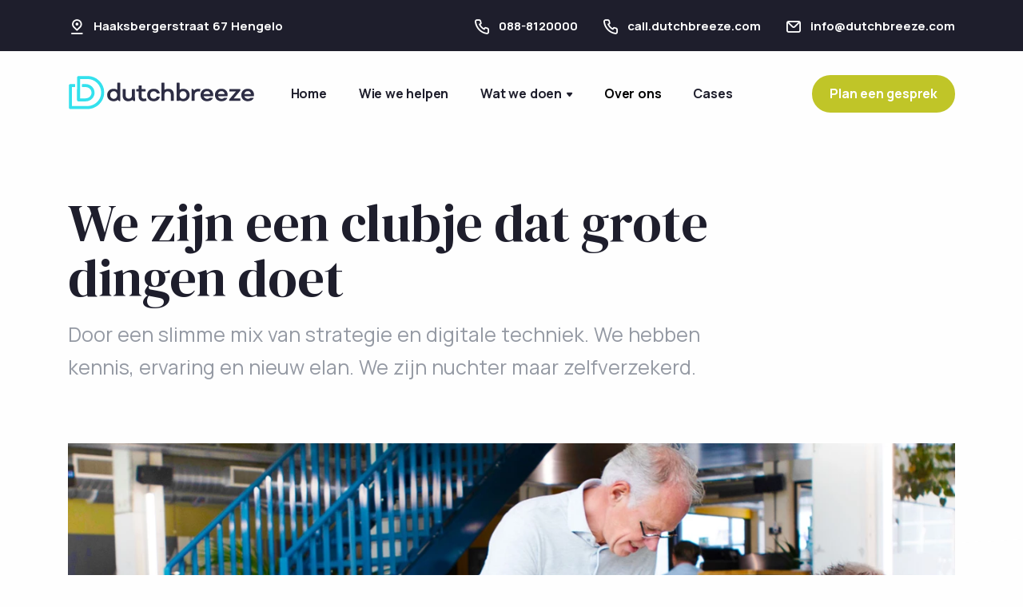

--- FILE ---
content_type: text/html; charset=utf-8
request_url: https://dutchbreeze.nl/over-ons/
body_size: 9963
content:

<!DOCTYPE html>
<html lang="nl">
<head>
    <link rel="preconnect" href="https://fonts.googleapis.com" />
    <link rel="preconnect" href="https://fonts.gstatic.com" crossorigin />
    <link rel="preconnect" href="https://www.gstatic.com" />

    <title>Wij zijn Strategisch Online Partner | Dutchbreeze</title>

    <link href="https://fonts.googleapis.com/css2?family=Manrope:wght@200;300;400;500;600;700;800&display=swap" rel="stylesheet" defer />
    <link href="https://fonts.googleapis.com/css2?family=DM+Serif+Display:ital@0;1&display=swap" rel="stylesheet" defer />

    
<!--
    Dutchbreeze
    Haaksbergerstraat 67
    7554 PA Hengelo
    The Netherlands
    Tel. +31 (0)88-8120000
    https://dutchbreeze.com
    hello@dutchbreeze.com
-->

    

    <link rel="dns-prefetch" href="https://www.googletagmanager.com/">
    <link rel="preconnect" href="https://www.googletagmanager.com/" crossorigin>
    <!-- Google Tag Manager -->
    <script>
        (function (w, d, s, l, i) {
            w[l] = w[l] || []; w[l].push({
                'gtm.start':
                    new Date().getTime(), event: 'gtm.js'
            }); var f = d.getElementsByTagName(s)[0],
                j = d.createElement(s), dl = l != 'dataLayer' ? '&l=' + l : ''; j.async = true; j.src =
                    'https://www.googletagmanager.com/gtm.js?id=' + i + dl; f.parentNode.insertBefore(j, f);
        })(window, document, 'script', 'dataLayer', 'GTM-5JDXM3C');</script>
 <!-- End Google Tag Manager -->

    


<!-- META SETTINGS -->
<meta charset="utf-8">
<meta name="viewport" content="width=device-width, initial-scale=1.0">

<!-- META DESCRIPTION -->
<meta name="description" content="Toonaangevend en vernieuwend op het gebied van Strategie en Online Technologie. Vanuit Hengelo en Amsterdam werken we voor technisch MKB en (semi) overheid.">

<!-- META AUTHOR -->
<meta name="author" />

<!-- META ROBOTS -->
<meta name="robots" content="index,follow">

<!-- META OG -->
<meta property="og:type" content="website">
<meta property="og:url" content="https://dutchbreeze.nl/over-ons/">


<meta property="og:title" content="Wij zijn Strategisch Online Partner | Dutchbreeze">
<meta property="og:description" content="Toonaangevend en vernieuwend op het gebied van Strategie en Online Technologie. Vanuit Hengelo en Amsterdam werken we voor technisch MKB en (semi) overheid.">
<meta property="og:locale" content="nl-NL">

<!-- META BUSINESS -->
<meta property="business:contact_data:street_address" content="Haaksbergerstraat 67" />
<meta property="business:contact_data:locality" content="Hengelo" />
<meta property="business:contact_data:postal_code" content="7554 PA" />
<meta property="business:contact_data:country_name" content="Nederland" />

<!-- SCHEMA -->
<script type="application/ld+json">
    {
    "@context": "http://schema.org/",
    "@type": "LocalBusiness",
    "name": "Dutchbreeze"

    ,"address":{
    "@type":"PostalAddress",
    "addressCountry":"Nederland",
    "postalCode":"7554 PA",
    "streetAddress":"Haaksbergerstraat 67"
    }
    ,"email":"info@dutchbreeze.com"
    ,"telephone": "088-8120000"
    }
</script>

    
    <link rel="icon" type="image/svg+xml" href="/media/g3gbio5n/dutchbreeze-icon.svg">
    <link rel="alternate icon" href="/favicon.ico">
    <link rel="apple-touch-icon" href="/media/g3gbio5n/dutchbreeze-icon.svg">


    <link rel="manifest" href="/manifest.json">

    <!--CSS-->
    <link href="/DependencyHandler.axd?s=[base64]&amp;t=Css&amp;cdv=23948985" defer="defer" type="text/css" rel="stylesheet"/>
    
</head>
<body>
    

    <!-- Google Tag Manager (noscript) -->
    <noscript>
        <iframe src="https://www.googletagmanager.com/ns.html?id=GTM-5JDXM3C"
                height="0" width="0" style="display:none;visibility:hidden"></iframe>
    </noscript>
    <!-- End Google Tag Manager (noscript) -->


    <div class="content-wrapper">
        <!--DUTCHBREEZE-HEADER-->
        
<header class="wrapper bg-light">
    <div class="bg-primary text-white fw-bold fs-15 mb-2">
        <div class="container py-2 d-md-flex flex-md-row">
            <div class="d-flex flex-row align-items-center">
                <div class="icon text-white fs-22 mt-1 me-2"> <i class="uil uil-location-pin-alt"></i></div>
                <address class="mb-0">Haaksbergerstraat 67 Hengelo</address>
            </div>
            <div class="d-flex flex-row align-items-center me-6 ms-auto">
                <div class="icon text-white fs-22 mt-1 me-2"> <i class="uil uil-phone"></i></div>
                <p class="mb-0"><a href="tel:088-8120000" class="link-white hover">088-8120000</a></p>
            </div>
            <div class="d-flex flex-row align-items-center me-6 ">
                <div class="icon text-white fs-22 mt-1 me-2"> <i class="uil uil-phone"></i></div>
                <p class="mb-0"><a href="https://call.dutchbreeze.com" class="link-white hover">call.dutchbreeze.com</a></p>
            </div>
            <div class="d-flex flex-row align-items-center">
                <div class="icon text-white fs-22 mt-1 me-2"> <i class="uil uil-envelope"></i></div>
                <p class="mb-0"><a href="mailto:info@dutchbreeze.com" class="link-white hover">info@dutchbreeze.com</a></p>
            </div>
        </div>
    </div>


    


    
<nav class="navbar center-nav transparent navbar-expand-lg navbar-light">
    <div class="container flex-lg-row flex-nowrap align-items-center">
        <div class="navbar-brand w-100 svg-logo-header"><a href="/"><img src="/media/ovfkgmqi/dutchbreeze-logo-dark.svg" alt="Dutchbreeze Logo Dark" class=" img-fluid " width="" height=""  /></a></div>
        <div class="navbar-collapse offcanvas-nav">
            <div class="offcanvas-header d-lg-none d-xl-none svg-logo-header">
                <a href="/"><img data-src="/media/0xad1srs/dutchbreeze-logo-light.svg" alt="Dutchbreeze Logo Light" class="lazy img-fluid " width="" height=""  /></a>
                <button type="button" class="btn-close btn-close-white offcanvas-close offcanvas-nav-close" aria-label="Close"></button>
            </div>
            <ul class="navbar-nav">
                <li class="nav-item nav-item   ">
                    <a href="/" class="nav-link ">Home</a>
                </li>
                        <li class="nav-item ">
                            <a href="/wie-we-helpen/" class="nav-link">Wie we helpen</a>
                        </li>
                        <li class="nav-item dropdown ">
                            <a href="/wat-we-doen/" class="nav-link dropdown-toggle">Wat we doen</a>
                            <ul class="dropdown-menu">
                                    <li class="nav-item "><a class="dropdown-item" href="/wat-we-doen/websites-en-webshops/">Websites en webshops</a></li>
                                    <li class="nav-item "><a class="dropdown-item" href="/wat-we-doen/maatwerk-webapplicaties/">Maatwerk webapplicaties</a></li>
                                    <li class="nav-item "><a class="dropdown-item" href="/wat-we-doen/merkstrategie-positionering/">Merkstrategie &amp; positionering</a></li>
                                    <li class="nav-item "><a class="dropdown-item" href="/wat-we-doen/groeistrategie-en-crm/">Groeistrategie en CRM</a></li>
                            </ul>
                        </li>
                        <li class="nav-item active">
                            <a href="/over-ons/" class="nav-link">Over ons</a>
                        </li>
                        <li class="nav-item ">
                            <a href="/cases/" class="nav-link">Cases</a>
                        </li>
            </ul>
        </div>
        <div class="navbar-other w-100 d-flex ms-auto">
            <ul class="navbar-nav flex-row align-items-center ms-auto" data-sm-skip="true">
                    <li class="nav-item d-none d-md-block">
                        <a href="/quickscan" class="btn btn-sm btn-primary rounded-pill">Plan een gesprek</a>
                    </li>

                <li class="nav-item d-lg-none">
                    <div class="navbar-hamburger"><button class="hamburger animate plain" data-toggle="offcanvas-nav"><span></span></button></div>
                </li>
            </ul>
        </div>
    </div>
</nav>



</header>


        <!--/DUTCHBREEZE-HEADER-->
        <!--DUTCHBREEZE-BODY-->
        
<!--DUTCHBREEZE-HERO-->
<section class="wrapper plyr">
    <div class="container pt-10 pb-19 pt-md-14 pb-md-20 ">
        <div class="row">
            <div class="col-md-10 col-lg-9 col-xl-9 col-xxl-8  mb-11">
                <h1 class="display-1 fs-66 lh-xs mb-0">We zijn een clubje dat grote dingen doet</h1>
                <p class="lead fs-25 my-3">Door een slimme mix van strategie en digitale techniek. We hebben kennis, ervaring en nieuw elan. We zijn nuchter maar zelfverzekerd.
</p>
            </div>
        </div>
    </div>
</section>

    <section class="wrapper bg-light angled upper-end plyr">
        <div class="container pb-0 pb-sm-10 pb-md-14 ">
            <div class="row mb-8">
                <div class="col-12 mt-n20">
                    <div class="zoomMarc" data-cues="zoomMarc" data-duration="15000">
                        <img data-src="/media/kgjfkutw/b-dutchbreeze-1319.jpg?crop=0.23,0.26426888778934127,0.24899838449111469,0.31123553424173667&cropmode=percentage&width=1290&height=700" alt="een groep mensen die rond een lijst zitten" class="lazy img-fluid rounded-0" src="data:image/svg+xml,%3Csvg xmlns = 'http://www.w3.org/2000/svg' viewBox='0 0 11 14'%3E%3C/svg%3E" width="1290" height="700" data-srcset="/media/kgjfkutw/b-dutchbreeze-1319.jpg?crop=0.23,0.26426888778934127,0.24899838449111469,0.31123553424173667&cropmode=percentage&width=480 480w, /media/kgjfkutw/b-dutchbreeze-1319.jpg?crop=0.23,0.26426888778934127,0.24899838449111469,0.31123553424173667&cropmode=percentage&width=768 768w, /media/kgjfkutw/b-dutchbreeze-1319.jpg?crop=0.23,0.26426888778934127,0.24899838449111469,0.31123553424173667&cropmode=percentage&width=1280 1280w" data-sizes="100w"  />
                    </div>
                </div>
            </div>
        </div>
    </section>
<!--/DUTCHBREEZE-HERO-->
<!--DUTCHBREEZE-TEXT-->
<section class="wrapper bg-light">
    <div class="container pb-14 pb-md-16">
        <div class="row">
            <div class="col-12">
                <div class="row mt-8 mt-md-12">
                    <div class="col-md-9 offset-md-1 text-justify">

                            <h2 class="display-4 mb-4"> De succesvolle merken van morgen veranderen de wereld van nu.</h2>
                        <h3>Dit geloven we, onvoorwaardelijk. Het kan niet anders dan dat wij met elkaar producten ontwikkelen voor de toekomst van volgende generaties. Hier komt onze energie en enthousiasme uit voort: het inspireren van mensen om verder te kijken dan vandaag. </h3>
<h3>Vanuit dit mooie perspectief <strong>werken we samen met onze opdrachtgevers</strong> aan een website, webshop, klantportaal of maatwerk webapplicatie.</h3>
                    </div>
                </div>
            </div>
        </div>
    </div>
</section>
<!--/DUTCHBREEZE-TEXT-->
<!--DUTCHBREEZE-PERSONAL-CTA-->
<section class="wrapper bg-gray">
    <div class="container pt-12 pt-md-14 pb-14 pb-md-16">
        <div class="row gy-10 gy-md-13 gy-lg-0 align-items-center">
            <div class="col-md-8 col-lg-5 d-flex position-relative mx-auto" data-cues="slideInDown" data-group="header">
                <div class="img-blob">
                    <img data-src="/media/verg4hgv/guido.jpg?crop=0,0,0,0&cropmode=percentage&width=500&height=500" alt="een man met een snor" class="lazy img-fluid " src="data:image/svg+xml,%3Csvg xmlns = 'http://www.w3.org/2000/svg' viewBox='0 0 11 14'%3E%3C/svg%3E" width="500" height="500" data-srcset="/media/verg4hgv/guido.jpg?crop=0,0,0,0&cropmode=percentage&width=480 480w, /media/verg4hgv/guido.jpg?crop=0,0,0,0&cropmode=percentage&width=768 768w, /media/verg4hgv/guido.jpg?crop=0,0,0,0&cropmode=percentage&width=1280 1280w" data-sizes="100w"  />
                </div>
            </div>
            <div class="col-lg-6 offset-lg-1 col-xxl-5 text-center text-lg-start" data-cues="slideInDown" data-group="page-title" data-delay="300">
                <h1 class="display-1 mb-5">Denk je hier hetzelfde over? </h1>
                
                <p class="lead fs-25 lh-sm mb-7 px-md-10 px-lg-0">En wil je eens sparren hoe onze visies bij elkaar komen? Cultuur is voor ons een voorwaarde voor een goede samenwerking. Ik leg je graag onze waarden uit, en hoe we komen tot deze waarden. </p>

                <div class="@*d-flex*@ justify-content-center justify-content-lg-start" data-cues="slideInDown" data-group="page-title-buttons" data-delay="600">
                    <form action="/contact" method="post">
                        
                        <input type="hidden" name="e" value="1347" />
                        <input type="hidden" name="t" value="Leuk! Ik kom je graag vertellen hoe onze waarden voor ons en onze opdrachtgevers werken. Geen match, dan wel een taart. Handmade! " />
                        <input type="submit" value="Plan een gesprek" class="btn btn-lg btn-primary rounded-pill me-2 mb-1 mb-sm-0">
                            <span><a href="https://guido.dutchbreeze.com" class="btn btn-lg btn-outline-primary rounded-pill">Of bel Guido</a></span>
                    </form>
                </div>
            </div>
        </div>
    </div>
</section>
<!--/DUTCHBREEZE-PERSONAL-CTA-->


<section class="wrapper bg-light wrapper-border">
    <div class="container py-10 py-md-14">
        <div class="row align-items-center mb-10">
            <div class="col-md-8 col-lg-12 col-xl-8 col-xxl-7 pe-xl-20">
                <h2 class="fs-15 text-uppercase text-eastern-blue mb-4"></h2>
                <h3 class="display-4"></h3>
                
            </div>
        </div>



<div class="row gx-lg-8 gx-xl-12 gy-10  align-items-center">
    <div class="col-lg-6  position-relative">
        <figure class="rounded-0 mb-0" data-cues="slideInDown">
            <img data-src="/media/lsshboe4/dutchbreeze-overleg-1614.jpg?crop=0.20079999999999998,0,0,0&cropmode=percentage&width=600&height=500" alt="een groep mensen die rond een tafel met laptops zitten" class="lazy img-fluid " src="data:image/svg+xml,%3Csvg xmlns = 'http://www.w3.org/2000/svg' viewBox='0 0 11 14'%3E%3C/svg%3E" width="600" height="500" data-srcset="/media/lsshboe4/dutchbreeze-overleg-1614.jpg?crop=0.20079999999999998,0,0,0&cropmode=percentage&width=480 480w, /media/lsshboe4/dutchbreeze-overleg-1614.jpg?crop=0.20079999999999998,0,0,0&cropmode=percentage&width=768 768w, /media/lsshboe4/dutchbreeze-overleg-1614.jpg?crop=0.20079999999999998,0,0,0&cropmode=percentage&width=1280 1280w" data-sizes="100w"  />
        </figure>
    </div>
    <div class="col-lg-6">

            <h2 class="display-4 mb-4">Denkers &amp; doeners</h2>

        <p class="mb-5"><p>Onze mensen zijn de sleutel tot succes: ze innoveren, creëren en ze doen er alles aan om de uitdagingen van onze klanten om te buigen naar kansen. Ze leveren iedere dag nieuwe perspectieven en ervaringen en ze barsten van de frisse energie.</p></p>

    </div>
</div>


<div class="row gx-lg-8 gx-xl-12 gy-10 mt-5 mt-md-5  align-items-center">
    <div class="col-lg-6 order-lg-2 position-relative">
        <figure class="rounded-0 mb-0" data-cues="slideInDown">
            <img data-src="/media/tm5brmnj/dutchbreeze-overleg-daily.jpg?crop=0,0,0.20080000000000009,0.0000000000000001172029254862&cropmode=percentage&width=600&height=500" alt="een groep dansende mensen" class="lazy img-fluid " src="data:image/svg+xml,%3Csvg xmlns = 'http://www.w3.org/2000/svg' viewBox='0 0 11 14'%3E%3C/svg%3E" width="600" height="500" data-srcset="/media/tm5brmnj/dutchbreeze-overleg-daily.jpg?crop=0,0,0.20080000000000009,0.0000000000000001172029254862&cropmode=percentage&width=480 480w, /media/tm5brmnj/dutchbreeze-overleg-daily.jpg?crop=0,0,0.20080000000000009,0.0000000000000001172029254862&cropmode=percentage&width=768 768w, /media/tm5brmnj/dutchbreeze-overleg-daily.jpg?crop=0,0,0.20080000000000009,0.0000000000000001172029254862&cropmode=percentage&width=1280 1280w" data-sizes="100w"  />
        </figure>
    </div>
    <div class="col-lg-6">

            <h2 class="display-4 mb-4">Ook wij werken agile: plannen, ontwikkelen, meten en leren</h2>

        <p class="mb-5"><p>Er is moed nodig om steeds weer nieuwe concepten te bedenken én te ontwikkelen. Juist daarom vinden wij <strong>samenwerken </strong>zo belangrijk. Onze teams werken 'agile' en integraal met meerdere disciplines ineens. Goed luisten naar behoeften, snel ontwikkelen, verifiëren en optimaliseren. Het resultaat: we stuwen onze producten snel vooruit.</p></p>

    </div>
</div>
    </div>
</section>


<section class="wrapper bg-light wrapper-border">
    <div class="container py-10 py-md-14">
        <div class="row align-items-center mb-10">
            <div class="col-md-8 col-lg-12 col-xl-8 col-xxl-7 pe-xl-20">
                <h2 class="fs-15 text-uppercase text-eastern-blue mb-4"></h2>
                <h3 class="display-4"></h3>
                
            </div>
        </div>



<div class="row gx-lg-8 gx-xl-12 gy-10  align-items-center">
    <div class="col-lg-6  position-relative">
        <figure class="rounded-0 mb-0" data-cues="slideInDown">
            <img data-src="/media/qn5lypg2/dutchbreeze-overleg-daily-zittend.jpg?crop=0.20080000000000009,0.0000000000000000586014627431,0,0.0000000000000001172029254862&cropmode=percentage&width=600&height=500" alt="een groep mensen die in een kamer zitten met een televisie en een persoon die voor hen staat" class="lazy img-fluid " src="data:image/svg+xml,%3Csvg xmlns = 'http://www.w3.org/2000/svg' viewBox='0 0 11 14'%3E%3C/svg%3E" width="600" height="500" data-srcset="/media/qn5lypg2/dutchbreeze-overleg-daily-zittend.jpg?crop=0.20080000000000009,0.0000000000000000586014627431,0,0.0000000000000001172029254862&cropmode=percentage&width=480 480w, /media/qn5lypg2/dutchbreeze-overleg-daily-zittend.jpg?crop=0.20080000000000009,0.0000000000000000586014627431,0,0.0000000000000001172029254862&cropmode=percentage&width=768 768w, /media/qn5lypg2/dutchbreeze-overleg-daily-zittend.jpg?crop=0.20080000000000009,0.0000000000000000586014627431,0,0.0000000000000001172029254862&cropmode=percentage&width=1280 1280w" data-sizes="100w"  />
        </figure>
    </div>
    <div class="col-lg-6">

            <h2 class="display-4 mb-4">Data drijft ons</h2>

        <p class="mb-5"><p>Wij weten hoe je nuttige data verzamelt. Maar belangrijker nog: we weten hoe jij data inzet om je online activiteiten steeds effectiever te maken. Zo werken we doelgericht samen aan online succes en gezonde groei.</p></p>

    </div>
</div>


<div class="row gx-lg-8 gx-xl-12 gy-10 mt-5 mt-md-5  align-items-center">
    <div class="col-lg-6 order-lg-2 position-relative">
        <figure class="rounded-0 mb-0" data-cues="slideInDown">
            <img data-src="/media/a4ceq0yp/umbracocms.jpg?crop=0,0.000399680255795341,0,0.000399680255795341&cropmode=percentage&width=600&height=500" alt="grafische gebruikersinterface" class="lazy img-fluid " src="data:image/svg+xml,%3Csvg xmlns = 'http://www.w3.org/2000/svg' viewBox='0 0 11 14'%3E%3C/svg%3E" width="600" height="500" data-srcset="/media/a4ceq0yp/umbracocms.jpg?crop=0,0.000399680255795341,0,0.000399680255795341&cropmode=percentage&width=480 480w, /media/a4ceq0yp/umbracocms.jpg?crop=0,0.000399680255795341,0,0.000399680255795341&cropmode=percentage&width=768 768w, /media/a4ceq0yp/umbracocms.jpg?crop=0,0.000399680255795341,0,0.000399680255795341&cropmode=percentage&width=1280 1280w" data-sizes="100w"  />
        </figure>
    </div>
    <div class="col-lg-6">

            <h2 class="display-4 mb-4">We houden van Umbraco CMS</h2>

        <p class="mb-5"><p>De basis voor onze technologie is Umbraco, meermaals uitgeroepen tot beste CMS (zie dit lijstje). Met dit uiterst gebruiksvriendelijke en veilige CMS maken we het jou extra makkelijk om het volle rendement uit onze oplossingen te halen. <a href="/umbraco-cms/" title="Umbraco CMS">Lees hier meer over Umbraco.</a></p></p>

    </div>
</div>


<div class="row gx-lg-8 gx-xl-12 gy-10 mt-5 mt-md-5  align-items-center">
    <div class="col-lg-6  position-relative">
        <figure class="rounded-0 mb-0" data-cues="slideInDown">
            <img data-src="/media/gowdayok/b1-dutchbreeze-1638.jpg?crop=0.02737724331332585,0,0.1734227566866742,0.0000000000000001172029254862&cropmode=percentage&width=600&height=500" alt="een vrouw die met een man spreekt" class="lazy img-fluid " src="data:image/svg+xml,%3Csvg xmlns = 'http://www.w3.org/2000/svg' viewBox='0 0 11 14'%3E%3C/svg%3E" width="600" height="500" data-srcset="/media/gowdayok/b1-dutchbreeze-1638.jpg?crop=0.02737724331332585,0,0.1734227566866742,0.0000000000000001172029254862&cropmode=percentage&width=480 480w, /media/gowdayok/b1-dutchbreeze-1638.jpg?crop=0.02737724331332585,0,0.1734227566866742,0.0000000000000001172029254862&cropmode=percentage&width=768 768w, /media/gowdayok/b1-dutchbreeze-1638.jpg?crop=0.02737724331332585,0,0.1734227566866742,0.0000000000000001172029254862&cropmode=percentage&width=1280 1280w" data-sizes="100w"  />
        </figure>
    </div>
    <div class="col-lg-6">

            <h2 class="display-4 mb-4">Strategie-eerst benadering</h2>

        <p class="mb-5"><p>Om tot een aanpak te komen, stellen we altijd eerst de strategie vast. Waar sta je nu, wat wil je behouden en wat gaan we als eerste vernieuwen? Aan de hand van welke KPI's gaan we sturen? Samenwerken start met goed luisteren en de goede vragen stellen. </p></p>

    </div>
</div>


<div class="row gx-lg-8 gx-xl-12 gy-10 mt-5 mt-md-5  align-items-center">
    <div class="col-lg-6 order-lg-2 position-relative">
        <figure class="rounded-0 mb-0" data-cues="slideInDown">
            <img data-src="/media/boxdogkd/36722362_263886444344698_4314329519671476224_n.jpg?crop=0.076812294859717592,0.0000000000000000586014627431,0.12398770514028244,0.0000000000000001172029254862&cropmode=percentage&width=600&height=500" alt="een groep mensen die buiten een gebouw lopen" class="lazy img-fluid " src="data:image/svg+xml,%3Csvg xmlns = 'http://www.w3.org/2000/svg' viewBox='0 0 11 14'%3E%3C/svg%3E" width="600" height="500" data-srcset="/media/boxdogkd/36722362_263886444344698_4314329519671476224_n.jpg?crop=0.076812294859717592,0.0000000000000000586014627431,0.12398770514028244,0.0000000000000001172029254862&cropmode=percentage&width=480 480w, /media/boxdogkd/36722362_263886444344698_4314329519671476224_n.jpg?crop=0.076812294859717592,0.0000000000000000586014627431,0.12398770514028244,0.0000000000000001172029254862&cropmode=percentage&width=768 768w, /media/boxdogkd/36722362_263886444344698_4314329519671476224_n.jpg?crop=0.076812294859717592,0.0000000000000000586014627431,0.12398770514028244,0.0000000000000001172029254862&cropmode=percentage&width=1280 1280w" data-sizes="100w"  />
        </figure>
    </div>
    <div class="col-lg-6">

            <h2 class="display-4 mb-4">We bedienen vanuit Oost en West</h2>

        <p class="mb-5"><p>Vanuit Hengelo en Amsterdam werken wij met een team van strategen, designers en ontwikkelaars. In Hengelo zijn wij gevestigd op het prachtige High Tech Systems Park, waar digital<span> </span>technology en innovaties samenkomen. In Amsterdam aan de Herengracht, lekker centraal en levendig.</p></p>

    </div>
</div>
    </div>
</section>


<section class="wrapper bg-light wrapper-border">
    <div class="container py-14 py-md-16">
        <h2 class="fs-15 text-uppercase text-muted text-center mb-8">Wij werken voor</h2>
        <div class="carousel owl-carousel clients owl-loaded owl-drag" data-margin="30" data-loop="true" data-dots="false" data-autoplay="true" data-autoplay-timeout="3000" data-responsive='{"0":{"items": "2"}, "768":{"items": "4"}, "992":{"items": "5"}, "1200":{"items": "6"}, "1400":{"items": "7"}}'>

            <div class="owl-stage-outer">
                <div class="owl-stage" style="transform: translate3d(-1319px, 0px, 0px); transition: all 0.25s ease 0s; width: 4715px;">


<div class="owl-item" style="width: 160px; margin-right: 30px;">
    <div class="item px-5">
<img data-src="/media/f52b5jmq/feu-logo.svg" alt="FEU Logo" class="lazy img-fluid owl-lazy" src="data:image/svg+xml,%3Csvg xmlns = 'http://www.w3.org/2000/svg' viewBox='0 0 11 14'%3E%3C/svg%3E" width="auto" height="auto" data-srcset="" data-sizes=""  />    </div>
</div>


<div class="owl-item" style="width: 160px; margin-right: 30px;">
    <div class="item px-5">
<img data-src="/media/h2qa05vu/logo-van_der_valk.svg" alt="Logo Van Der Valk" class="lazy img-fluid owl-lazy" src="data:image/svg+xml,%3Csvg xmlns = 'http://www.w3.org/2000/svg' viewBox='0 0 11 14'%3E%3C/svg%3E" width="auto" height="auto" data-srcset="" data-sizes=""  />    </div>
</div>


<div class="owl-item" style="width: 160px; margin-right: 30px;">
    <div class="item px-5">
<img data-src="/media/hfmdfix5/energieloket-enschede.svg" alt="Energieloket Enschede" class="lazy img-fluid owl-lazy" src="data:image/svg+xml,%3Csvg xmlns = 'http://www.w3.org/2000/svg' viewBox='0 0 11 14'%3E%3C/svg%3E" width="auto" height="auto" data-srcset="" data-sizes=""  />    </div>
</div>


<div class="owl-item" style="width: 160px; margin-right: 30px;">
    <div class="item px-5">
<img data-src="/media/21rlv40d/gp-elite-black.svg" alt="Gp Elite Black" class="lazy img-fluid owl-lazy" src="data:image/svg+xml,%3Csvg xmlns = 'http://www.w3.org/2000/svg' viewBox='0 0 11 14'%3E%3C/svg%3E" width="auto" height="auto" data-srcset="" data-sizes=""  />    </div>
</div>


<div class="owl-item" style="width: 160px; margin-right: 30px;">
    <div class="item px-5">
<img data-src="/media/xhkp2h31/logowoown.svg" alt="Logowoown" class="lazy img-fluid owl-lazy" src="data:image/svg+xml,%3Csvg xmlns = 'http://www.w3.org/2000/svg' viewBox='0 0 11 14'%3E%3C/svg%3E" width="auto" height="auto" data-srcset="" data-sizes=""  />    </div>
</div>


<div class="owl-item" style="width: 160px; margin-right: 30px;">
    <div class="item px-5">
<img data-src="/media/kr3j324x/gemeente-enschede.svg" alt="Gemeente Enschede" class="lazy img-fluid owl-lazy" src="data:image/svg+xml,%3Csvg xmlns = 'http://www.w3.org/2000/svg' viewBox='0 0 11 14'%3E%3C/svg%3E" width="auto" height="auto" data-srcset="" data-sizes=""  />    </div>
</div>


<div class="owl-item" style="width: 160px; margin-right: 30px;">
    <div class="item px-5">
<img data-src="/media/qn5j3rs1/ty47ar71_400x400.jpg?anchor=center&mode=crop&width=160&height=60" alt="logo, bedrijfsnaam" class="lazy img-fluid owl-lazy" src="data:image/svg+xml,%3Csvg xmlns = 'http://www.w3.org/2000/svg' viewBox='0 0 11 14'%3E%3C/svg%3E" width="160" height="60" data-srcset="/media/qn5j3rs1/ty47ar71_400x400.jpg?anchor=center&mode=crop&width=480 480w, /media/qn5j3rs1/ty47ar71_400x400.jpg?anchor=center&mode=crop&width=768 768w, /media/qn5j3rs1/ty47ar71_400x400.jpg?anchor=center&mode=crop&width=1280 1280w" data-sizes="100w"  />    </div>
</div>


<div class="owl-item" style="width: 160px; margin-right: 30px;">
    <div class="item px-5">
<img data-src="/media/1bofd1tg/logo-rusttheater.svg" alt="Logo Rusttheater" class="lazy img-fluid owl-lazy" src="data:image/svg+xml,%3Csvg xmlns = 'http://www.w3.org/2000/svg' viewBox='0 0 11 14'%3E%3C/svg%3E" width="auto" height="auto" data-srcset="" data-sizes=""  />    </div>
</div>
                </div>
            </div>

            <div class="owl-nav disabled">
                <button type="button" role="presentation" class="owl-prev"><i class="uil-arrow-left"></i></button>
                <button type="button" role="presentation" class="owl-next"><i class="uil-arrow-right"></i></button>
            </div>
            <div class="owl-dots disabled"></div>
        </div>
    </div>
</section>

        <!--/DUTCHBREEZE-BODY-->
    </div>

    <!--DUTCHBREEZE-FOOTER-->
    
<footer>
    <div class="container pt-12 pb-7">
        <div class="row gx-lg-0 gy-6">
            <div class="col-lg-4">
                <div class="widget">
                    <img data-src="/media/ovfkgmqi/dutchbreeze-logo-dark.svg" alt="Dutchbreeze Logo Dark" class="lazy img-fluid mb-4 svg-logo-footer" width="" height=""  />
                    <p class="lead mb-0">Heb jij een vraagstuk op het gebied van merkstrategie of een Umbraco webapplicatie, website of webshop? We geven je graag vrijblijvend advies.</p>
<p class="lead mb-0"> </p>
                    <div class="partners-footer d-none d-md-block">
                        <img data-src="/assets/img/partners/umbraco-logo.svg" class="partner-logo-footer lazy" alt="Umbraco Partner" />
                        <img data-src="/assets/img/partners/twentse-ambassade.svg" class="partner-logo-footer lazy" alt="Twentse Ambassade Partner" />
                        <img data-src="/assets/img/partners/leadinfo.png" class="partner-logo-footer lazy" alt="Leadinfo Partner" />
                        
                    </div>
                </div>
            </div>
            <div class="col-lg-3 offset-lg-2 pt-sm-6">
                <div class="widget">
                    <div class="d-flex flex-row">
                        <div>
                            <div class="icon text-primary fs-28 me-4 mt-n1"> <i class="uil uil-phone-volume text-cyan"></i> </div>
                        </div>
                        <div>
                            <h5 class="mb-1">Contact</h5>
                            <p class="mb-0">
                                <a href="mailto:info@dutchbreeze.com">info@dutchbreeze.com</a>
                                <br />
                                <a href="tel:088-8120000">088-8120000</a>
                            </p>
                        </div>
                    </div>
                </div>
                <!-- LINKS -->
                    <div class="widget mt-4">
                        <div class="d-flex flex-row">
                            <div>
                                <div class="icon text-primary fs-28 me-4 mt-n1"> <i class="uil uil-link-alt text-cyan"></i> </div>
                            </div>
                            <div>
                                <h5 class="mb-1">Links</h5>
                                <p class="mb-0">

                                        <a href="/blog/">Blog</a><br />
                                        <a href="/privacy-policy/">Privacy policy</a><br />
                                        <a href="/umbraco-cms/">Umbraco</a><br />
                                        <a href="/umbraco-voor-de-publieke-sector/">Umbraco voor de publieke sector</a><br />

                                </p>
                            </div>
                        </div>
                    </div>

            </div>
            <div class="col-lg-3 pt-sm-6">
                <div class="widget">
                    <div class="d-flex flex-row">
                        <div>
                            <div class="icon text-primary fs-28 me-4 mt-n1"> <i class="uil uil-location-pin-alt text-cyan"></i> </div>
                        </div>
                        <div class="align-self-start justify-content-start">
                            <h5 class="mb-1">Adres</h5>
                            <address>Haaksbergerstraat 67<br />7554 PA Hengelo</address>
                            <address>Herengracht 450<br />1017 CA Amsterdam</address>
                            <p class="mb-0">KVK: 67941893</p> <br/>
                            <a href="https://www.sortlist.com/nl/agency/dutchbreeze"><img src="https://core.sortlist.com//_/apps/core/images/badges-en/badge-stars-blue-light-xl.svg" style="display:inline-block; width:210px; height:60px;" alt="stars" /></a>
                        </div>
                    </div>
                </div>
            </div>
            </div>
            <hr class="mt-13 mt-md-14 mb-7" />
            <div class="d-md-flex align-items-center paddinright justify-content-between">
                <p class="mb-2 mb-lg-0">&#169; 2024 Dutchbreeze. Alle rechten voorbehouden. </p>
                
<nav class="nav social social-muted mb-0 text-md-end">
        <a class="facebook" href="https://www.facebook.com/dutchbreeze" target="_blank"><i class="uil uil-facebook-f"></i></a>

        <a class="linkedin" href="https://www.linkedin.com/company/dutchbreeze" target="_blank"><i class="uil uil-linkedin"></i></a>


        <a class="instagram" href="https://www.instagram.com/dutchbreezebv/" target="_blank"><i class="uil uil-instagram"></i></a>
    </nav>

            </div>
        </div>
</footer>

    <!--/DUTCHBREEZE-FOOTER-->
    <!--DUTCHBREEZE-PROGRESS-->
    <div class="progress-wrap">
        <svg class="progress-circle svg-content" width="100%" height="100%" viewBox="-1 -1 102 102">
            <path d="M50,1 a49,49 0 0,1 0,98 a49,49 0 0,1 0,-98" />
        </svg>
    </div>
    <!--/DUTCHBREEZE-PROGRESS-->
    <!--DUTCHBREEZE-JS-->
    <script src="/DependencyHandler.axd?s=L2Fzc2V0cy9kdXRjaGJyZWV6ZS9sYXp5bG9hZC9sYXp5bG9hZC5taW4uanM7&amp;t=Javascript&amp;cdv=23948985" type="text/javascript"></script><script src="/DependencyHandler.axd?s=L1NjcmlwdHMvYm9vdHN0cmFwLmJ1bmRsZS5taW4uanM7L1NjcmlwdHMvanF1ZXJ5LTMuNi4wLm1pbi5qczsvYXNzZXRzL2R1dGNoYnJlZXplL2pzL2RiLXNhbWVoZWlnaHQuanM7L2Fzc2V0cy9qcy9wbHVnaW5zLmpzOy9hc3NldHMvanMvc2NyaXB0cy5qczs&amp;t=Javascript&amp;cdv=23948985" defer="defer" type="text/javascript"></script>
    
    <script>
        var lazyLoadInstance = new LazyLoad({});
    </script>
    <!--/DUTCHBREEZE-JS-->

    <script type="text/javascript" src="https://dutchbreeze.com/e/e.js"></script>
</body>
</html>

--- FILE ---
content_type: text/css
request_url: https://dutchbreeze.nl/DependencyHandler.axd?s=L2Fzc2V0cy9jc3MvcGx1Z2lucy5jc3M7L2Fzc2V0cy9kdXRjaGJyZWV6ZS9sYXp5bG9hZC9sYXp5LWJhc2UuY3NzOy9hc3NldHMvY3NzL3RoZW1lL2R1dGNoYnJlZXplLmNzczsvYXNzZXRzL2Nzcy90aGVtZS9jdXN0b20uY3NzOy9hc3NldHMvY3NzL2ZvbnQvZG0uY3NzOy9hc3NldHMvY3NzL3RoZW1lL2FuaW1hdGlvbi5jc3M7&t=Css&cdv=23948985
body_size: 80881
content:

@charset "UTF-8";:root{--animate-duration:1s;--animate-delay:1s;--animate-repeat:1}.animate__animated{-webkit-animation-duration:1s;animation-duration:1s;-webkit-animation-duration:var(--animate-duration);animation-duration:var(--animate-duration);-webkit-animation-fill-mode:both;animation-fill-mode:both}.animate__animated.animate__infinite{-webkit-animation-iteration-count:infinite;animation-iteration-count:infinite}.animate__animated.animate__repeat-1{-webkit-animation-iteration-count:1;animation-iteration-count:1;-webkit-animation-iteration-count:var(--animate-repeat);animation-iteration-count:var(--animate-repeat)}.animate__animated.animate__repeat-2{-webkit-animation-iteration-count:2;animation-iteration-count:2;-webkit-animation-iteration-count:calc(var(--animate-repeat)*2);animation-iteration-count:calc(var(--animate-repeat)*2)}.animate__animated.animate__repeat-3{-webkit-animation-iteration-count:3;animation-iteration-count:3;-webkit-animation-iteration-count:calc(var(--animate-repeat)*3);animation-iteration-count:calc(var(--animate-repeat)*3)}.animate__animated.animate__delay-1s{-webkit-animation-delay:1s;animation-delay:1s;-webkit-animation-delay:var(--animate-delay);animation-delay:var(--animate-delay)}.animate__animated.animate__delay-2s{-webkit-animation-delay:2s;animation-delay:2s;-webkit-animation-delay:calc(var(--animate-delay)*2);animation-delay:calc(var(--animate-delay)*2)}.animate__animated.animate__delay-3s{-webkit-animation-delay:3s;animation-delay:3s;-webkit-animation-delay:calc(var(--animate-delay)*3);animation-delay:calc(var(--animate-delay)*3)}.animate__animated.animate__delay-4s{-webkit-animation-delay:4s;animation-delay:4s;-webkit-animation-delay:calc(var(--animate-delay)*4);animation-delay:calc(var(--animate-delay)*4)}.animate__animated.animate__delay-5s{-webkit-animation-delay:5s;animation-delay:5s;-webkit-animation-delay:calc(var(--animate-delay)*5);animation-delay:calc(var(--animate-delay)*5)}.animate__animated.animate__faster{-webkit-animation-duration:.5s;animation-duration:.5s;-webkit-animation-duration:calc(var(--animate-duration)/2);animation-duration:calc(var(--animate-duration)/2)}.animate__animated.animate__fast{-webkit-animation-duration:.8s;animation-duration:.8s;-webkit-animation-duration:calc(var(--animate-duration)*0.8);animation-duration:calc(var(--animate-duration)*0.8)}.animate__animated.animate__slow{-webkit-animation-duration:2s;animation-duration:2s;-webkit-animation-duration:calc(var(--animate-duration)*2);animation-duration:calc(var(--animate-duration)*2)}.animate__animated.animate__slower{-webkit-animation-duration:3s;animation-duration:3s;-webkit-animation-duration:calc(var(--animate-duration)*3);animation-duration:calc(var(--animate-duration)*3)}@media (prefers-reduced-motion:reduce),print{.animate__animated{-webkit-animation-duration:1ms!important;animation-duration:1ms!important;-webkit-transition-duration:1ms!important;transition-duration:1ms!important;-webkit-animation-iteration-count:1!important;animation-iteration-count:1!important}.animate__animated[class*=Out]{opacity:0}}@-webkit-keyframes bounce{0%,20%,53%,to{-webkit-animation-timing-function:cubic-bezier(.215,.61,.355,1);animation-timing-function:cubic-bezier(.215,.61,.355,1);-webkit-transform:translateZ(0);transform:translateZ(0)}40%,43%{-webkit-animation-timing-function:cubic-bezier(.755,.05,.855,.06);animation-timing-function:cubic-bezier(.755,.05,.855,.06);-webkit-transform:translate3d(0,-30px,0) scaleY(1.1);transform:translate3d(0,-30px,0) scaleY(1.1)}70%{-webkit-animation-timing-function:cubic-bezier(.755,.05,.855,.06);animation-timing-function:cubic-bezier(.755,.05,.855,.06);-webkit-transform:translate3d(0,-15px,0) scaleY(1.05);transform:translate3d(0,-15px,0) scaleY(1.05)}80%{-webkit-transition-timing-function:cubic-bezier(.215,.61,.355,1);transition-timing-function:cubic-bezier(.215,.61,.355,1);-webkit-transform:translateZ(0) scaleY(.95);transform:translateZ(0) scaleY(.95)}90%{-webkit-transform:translate3d(0,-4px,0) scaleY(1.02);transform:translate3d(0,-4px,0) scaleY(1.02)}}@keyframes bounce{0%,20%,53%,to{-webkit-animation-timing-function:cubic-bezier(.215,.61,.355,1);animation-timing-function:cubic-bezier(.215,.61,.355,1);-webkit-transform:translateZ(0);transform:translateZ(0)}40%,43%{-webkit-animation-timing-function:cubic-bezier(.755,.05,.855,.06);animation-timing-function:cubic-bezier(.755,.05,.855,.06);-webkit-transform:translate3d(0,-30px,0) scaleY(1.1);transform:translate3d(0,-30px,0) scaleY(1.1)}70%{-webkit-animation-timing-function:cubic-bezier(.755,.05,.855,.06);animation-timing-function:cubic-bezier(.755,.05,.855,.06);-webkit-transform:translate3d(0,-15px,0) scaleY(1.05);transform:translate3d(0,-15px,0) scaleY(1.05)}80%{-webkit-transition-timing-function:cubic-bezier(.215,.61,.355,1);transition-timing-function:cubic-bezier(.215,.61,.355,1);-webkit-transform:translateZ(0) scaleY(.95);transform:translateZ(0) scaleY(.95)}90%{-webkit-transform:translate3d(0,-4px,0) scaleY(1.02);transform:translate3d(0,-4px,0) scaleY(1.02)}}.animate__bounce{-webkit-animation-name:bounce;animation-name:bounce;-webkit-transform-origin:center bottom;transform-origin:center bottom}@-webkit-keyframes flash{0%,50%,to{opacity:1}25%,75%{opacity:0}}@keyframes flash{0%,50%,to{opacity:1}25%,75%{opacity:0}}.animate__flash{-webkit-animation-name:flash;animation-name:flash}@-webkit-keyframes pulse{0%{-webkit-transform:scaleX(1);transform:scaleX(1)}50%{-webkit-transform:scale3d(1.05,1.05,1.05);transform:scale3d(1.05,1.05,1.05)}to{-webkit-transform:scaleX(1);transform:scaleX(1)}}@keyframes pulse{0%{-webkit-transform:scaleX(1);transform:scaleX(1)}50%{-webkit-transform:scale3d(1.05,1.05,1.05);transform:scale3d(1.05,1.05,1.05)}to{-webkit-transform:scaleX(1);transform:scaleX(1)}}.animate__pulse{-webkit-animation-name:pulse;animation-name:pulse;-webkit-animation-timing-function:ease-in-out;animation-timing-function:ease-in-out}@-webkit-keyframes rubberBand{0%{-webkit-transform:scaleX(1);transform:scaleX(1)}30%{-webkit-transform:scale3d(1.25,.75,1);transform:scale3d(1.25,.75,1)}40%{-webkit-transform:scale3d(.75,1.25,1);transform:scale3d(.75,1.25,1)}50%{-webkit-transform:scale3d(1.15,.85,1);transform:scale3d(1.15,.85,1)}65%{-webkit-transform:scale3d(.95,1.05,1);transform:scale3d(.95,1.05,1)}75%{-webkit-transform:scale3d(1.05,.95,1);transform:scale3d(1.05,.95,1)}to{-webkit-transform:scaleX(1);transform:scaleX(1)}}@keyframes rubberBand{0%{-webkit-transform:scaleX(1);transform:scaleX(1)}30%{-webkit-transform:scale3d(1.25,.75,1);transform:scale3d(1.25,.75,1)}40%{-webkit-transform:scale3d(.75,1.25,1);transform:scale3d(.75,1.25,1)}50%{-webkit-transform:scale3d(1.15,.85,1);transform:scale3d(1.15,.85,1)}65%{-webkit-transform:scale3d(.95,1.05,1);transform:scale3d(.95,1.05,1)}75%{-webkit-transform:scale3d(1.05,.95,1);transform:scale3d(1.05,.95,1)}to{-webkit-transform:scaleX(1);transform:scaleX(1)}}.animate__rubberBand{-webkit-animation-name:rubberBand;animation-name:rubberBand}@-webkit-keyframes shakeX{0%,to{-webkit-transform:translateZ(0);transform:translateZ(0)}10%,30%,50%,70%,90%{-webkit-transform:translate3d(-10px,0,0);transform:translate3d(-10px,0,0)}20%,40%,60%,80%{-webkit-transform:translate3d(10px,0,0);transform:translate3d(10px,0,0)}}@keyframes shakeX{0%,to{-webkit-transform:translateZ(0);transform:translateZ(0)}10%,30%,50%,70%,90%{-webkit-transform:translate3d(-10px,0,0);transform:translate3d(-10px,0,0)}20%,40%,60%,80%{-webkit-transform:translate3d(10px,0,0);transform:translate3d(10px,0,0)}}.animate__shakeX{-webkit-animation-name:shakeX;animation-name:shakeX}@-webkit-keyframes shakeY{0%,to{-webkit-transform:translateZ(0);transform:translateZ(0)}10%,30%,50%,70%,90%{-webkit-transform:translate3d(0,-10px,0);transform:translate3d(0,-10px,0)}20%,40%,60%,80%{-webkit-transform:translate3d(0,10px,0);transform:translate3d(0,10px,0)}}@keyframes shakeY{0%,to{-webkit-transform:translateZ(0);transform:translateZ(0)}10%,30%,50%,70%,90%{-webkit-transform:translate3d(0,-10px,0);transform:translate3d(0,-10px,0)}20%,40%,60%,80%{-webkit-transform:translate3d(0,10px,0);transform:translate3d(0,10px,0)}}.animate__shakeY{-webkit-animation-name:shakeY;animation-name:shakeY}@-webkit-keyframes headShake{0%{-webkit-transform:translateX(0);transform:translateX(0)}6.5%{-webkit-transform:translateX(-6px) rotateY(-9deg);transform:translateX(-6px) rotateY(-9deg)}18.5%{-webkit-transform:translateX(5px) rotateY(7deg);transform:translateX(5px) rotateY(7deg)}31.5%{-webkit-transform:translateX(-3px) rotateY(-5deg);transform:translateX(-3px) rotateY(-5deg)}43.5%{-webkit-transform:translateX(2px) rotateY(3deg);transform:translateX(2px) rotateY(3deg)}50%{-webkit-transform:translateX(0);transform:translateX(0)}}@keyframes headShake{0%{-webkit-transform:translateX(0);transform:translateX(0)}6.5%{-webkit-transform:translateX(-6px) rotateY(-9deg);transform:translateX(-6px) rotateY(-9deg)}18.5%{-webkit-transform:translateX(5px) rotateY(7deg);transform:translateX(5px) rotateY(7deg)}31.5%{-webkit-transform:translateX(-3px) rotateY(-5deg);transform:translateX(-3px) rotateY(-5deg)}43.5%{-webkit-transform:translateX(2px) rotateY(3deg);transform:translateX(2px) rotateY(3deg)}50%{-webkit-transform:translateX(0);transform:translateX(0)}}.animate__headShake{-webkit-animation-timing-function:ease-in-out;animation-timing-function:ease-in-out;-webkit-animation-name:headShake;animation-name:headShake}@-webkit-keyframes swing{20%{-webkit-transform:rotate(15deg);transform:rotate(15deg)}40%{-webkit-transform:rotate(-10deg);transform:rotate(-10deg)}60%{-webkit-transform:rotate(5deg);transform:rotate(5deg)}80%{-webkit-transform:rotate(-5deg);transform:rotate(-5deg)}to{-webkit-transform:rotate(0deg);transform:rotate(0deg)}}@keyframes swing{20%{-webkit-transform:rotate(15deg);transform:rotate(15deg)}40%{-webkit-transform:rotate(-10deg);transform:rotate(-10deg)}60%{-webkit-transform:rotate(5deg);transform:rotate(5deg)}80%{-webkit-transform:rotate(-5deg);transform:rotate(-5deg)}to{-webkit-transform:rotate(0deg);transform:rotate(0deg)}}.animate__swing{-webkit-transform-origin:top center;transform-origin:top center;-webkit-animation-name:swing;animation-name:swing}@-webkit-keyframes tada{0%{-webkit-transform:scaleX(1);transform:scaleX(1)}10%,20%{-webkit-transform:scale3d(.9,.9,.9) rotate(-3deg);transform:scale3d(.9,.9,.9) rotate(-3deg)}30%,50%,70%,90%{-webkit-transform:scale3d(1.1,1.1,1.1) rotate(3deg);transform:scale3d(1.1,1.1,1.1) rotate(3deg)}40%,60%,80%{-webkit-transform:scale3d(1.1,1.1,1.1) rotate(-3deg);transform:scale3d(1.1,1.1,1.1) rotate(-3deg)}to{-webkit-transform:scaleX(1);transform:scaleX(1)}}@keyframes tada{0%{-webkit-transform:scaleX(1);transform:scaleX(1)}10%,20%{-webkit-transform:scale3d(.9,.9,.9) rotate(-3deg);transform:scale3d(.9,.9,.9) rotate(-3deg)}30%,50%,70%,90%{-webkit-transform:scale3d(1.1,1.1,1.1) rotate(3deg);transform:scale3d(1.1,1.1,1.1) rotate(3deg)}40%,60%,80%{-webkit-transform:scale3d(1.1,1.1,1.1) rotate(-3deg);transform:scale3d(1.1,1.1,1.1) rotate(-3deg)}to{-webkit-transform:scaleX(1);transform:scaleX(1)}}.animate__tada{-webkit-animation-name:tada;animation-name:tada}@-webkit-keyframes wobble{0%{-webkit-transform:translateZ(0);transform:translateZ(0)}15%{-webkit-transform:translate3d(-25%,0,0) rotate(-5deg);transform:translate3d(-25%,0,0) rotate(-5deg)}30%{-webkit-transform:translate3d(20%,0,0) rotate(3deg);transform:translate3d(20%,0,0) rotate(3deg)}45%{-webkit-transform:translate3d(-15%,0,0) rotate(-3deg);transform:translate3d(-15%,0,0) rotate(-3deg)}60%{-webkit-transform:translate3d(10%,0,0) rotate(2deg);transform:translate3d(10%,0,0) rotate(2deg)}75%{-webkit-transform:translate3d(-5%,0,0) rotate(-1deg);transform:translate3d(-5%,0,0) rotate(-1deg)}to{-webkit-transform:translateZ(0);transform:translateZ(0)}}@keyframes wobble{0%{-webkit-transform:translateZ(0);transform:translateZ(0)}15%{-webkit-transform:translate3d(-25%,0,0) rotate(-5deg);transform:translate3d(-25%,0,0) rotate(-5deg)}30%{-webkit-transform:translate3d(20%,0,0) rotate(3deg);transform:translate3d(20%,0,0) rotate(3deg)}45%{-webkit-transform:translate3d(-15%,0,0) rotate(-3deg);transform:translate3d(-15%,0,0) rotate(-3deg)}60%{-webkit-transform:translate3d(10%,0,0) rotate(2deg);transform:translate3d(10%,0,0) rotate(2deg)}75%{-webkit-transform:translate3d(-5%,0,0) rotate(-1deg);transform:translate3d(-5%,0,0) rotate(-1deg)}to{-webkit-transform:translateZ(0);transform:translateZ(0)}}.animate__wobble{-webkit-animation-name:wobble;animation-name:wobble}@-webkit-keyframes jello{0%,11.1%,to{-webkit-transform:translateZ(0);transform:translateZ(0)}22.2%{-webkit-transform:skewX(-12.5deg) skewY(-12.5deg);transform:skewX(-12.5deg) skewY(-12.5deg)}33.3%{-webkit-transform:skewX(6.25deg) skewY(6.25deg);transform:skewX(6.25deg) skewY(6.25deg)}44.4%{-webkit-transform:skewX(-3.125deg) skewY(-3.125deg);transform:skewX(-3.125deg) skewY(-3.125deg)}55.5%{-webkit-transform:skewX(1.5625deg) skewY(1.5625deg);transform:skewX(1.5625deg) skewY(1.5625deg)}66.6%{-webkit-transform:skewX(-.78125deg) skewY(-.78125deg);transform:skewX(-.78125deg) skewY(-.78125deg)}77.7%{-webkit-transform:skewX(.390625deg) skewY(.390625deg);transform:skewX(.390625deg) skewY(.390625deg)}88.8%{-webkit-transform:skewX(-.1953125deg) skewY(-.1953125deg);transform:skewX(-.1953125deg) skewY(-.1953125deg)}}@keyframes jello{0%,11.1%,to{-webkit-transform:translateZ(0);transform:translateZ(0)}22.2%{-webkit-transform:skewX(-12.5deg) skewY(-12.5deg);transform:skewX(-12.5deg) skewY(-12.5deg)}33.3%{-webkit-transform:skewX(6.25deg) skewY(6.25deg);transform:skewX(6.25deg) skewY(6.25deg)}44.4%{-webkit-transform:skewX(-3.125deg) skewY(-3.125deg);transform:skewX(-3.125deg) skewY(-3.125deg)}55.5%{-webkit-transform:skewX(1.5625deg) skewY(1.5625deg);transform:skewX(1.5625deg) skewY(1.5625deg)}66.6%{-webkit-transform:skewX(-.78125deg) skewY(-.78125deg);transform:skewX(-.78125deg) skewY(-.78125deg)}77.7%{-webkit-transform:skewX(.390625deg) skewY(.390625deg);transform:skewX(.390625deg) skewY(.390625deg)}88.8%{-webkit-transform:skewX(-.1953125deg) skewY(-.1953125deg);transform:skewX(-.1953125deg) skewY(-.1953125deg)}}.animate__jello{-webkit-animation-name:jello;animation-name:jello;-webkit-transform-origin:center;transform-origin:center}@-webkit-keyframes heartBeat{0%{-webkit-transform:scale(1);transform:scale(1)}14%{-webkit-transform:scale(1.3);transform:scale(1.3)}28%{-webkit-transform:scale(1);transform:scale(1)}42%{-webkit-transform:scale(1.3);transform:scale(1.3)}70%{-webkit-transform:scale(1);transform:scale(1)}}@keyframes heartBeat{0%{-webkit-transform:scale(1);transform:scale(1)}14%{-webkit-transform:scale(1.3);transform:scale(1.3)}28%{-webkit-transform:scale(1);transform:scale(1)}42%{-webkit-transform:scale(1.3);transform:scale(1.3)}70%{-webkit-transform:scale(1);transform:scale(1)}}.animate__heartBeat{-webkit-animation-name:heartBeat;animation-name:heartBeat;-webkit-animation-duration:1.3s;animation-duration:1.3s;-webkit-animation-duration:calc(var(--animate-duration)*1.3);animation-duration:calc(var(--animate-duration)*1.3);-webkit-animation-timing-function:ease-in-out;animation-timing-function:ease-in-out}@-webkit-keyframes backInDown{0%{-webkit-transform:translateY(-1200px) scale(.7);transform:translateY(-1200px) scale(.7);opacity:.7}80%{-webkit-transform:translateY(0) scale(.7);transform:translateY(0) scale(.7);opacity:.7}to{-webkit-transform:scale(1);transform:scale(1);opacity:1}}@keyframes backInDown{0%{-webkit-transform:translateY(-1200px) scale(.7);transform:translateY(-1200px) scale(.7);opacity:.7}80%{-webkit-transform:translateY(0) scale(.7);transform:translateY(0) scale(.7);opacity:.7}to{-webkit-transform:scale(1);transform:scale(1);opacity:1}}.animate__backInDown{-webkit-animation-name:backInDown;animation-name:backInDown}@-webkit-keyframes backInLeft{0%{-webkit-transform:translateX(-2000px) scale(.7);transform:translateX(-2000px) scale(.7);opacity:.7}80%{-webkit-transform:translateX(0) scale(.7);transform:translateX(0) scale(.7);opacity:.7}to{-webkit-transform:scale(1);transform:scale(1);opacity:1}}@keyframes backInLeft{0%{-webkit-transform:translateX(-2000px) scale(.7);transform:translateX(-2000px) scale(.7);opacity:.7}80%{-webkit-transform:translateX(0) scale(.7);transform:translateX(0) scale(.7);opacity:.7}to{-webkit-transform:scale(1);transform:scale(1);opacity:1}}.animate__backInLeft{-webkit-animation-name:backInLeft;animation-name:backInLeft}@-webkit-keyframes backInRight{0%{-webkit-transform:translateX(2000px) scale(.7);transform:translateX(2000px) scale(.7);opacity:.7}80%{-webkit-transform:translateX(0) scale(.7);transform:translateX(0) scale(.7);opacity:.7}to{-webkit-transform:scale(1);transform:scale(1);opacity:1}}@keyframes backInRight{0%{-webkit-transform:translateX(2000px) scale(.7);transform:translateX(2000px) scale(.7);opacity:.7}80%{-webkit-transform:translateX(0) scale(.7);transform:translateX(0) scale(.7);opacity:.7}to{-webkit-transform:scale(1);transform:scale(1);opacity:1}}.animate__backInRight{-webkit-animation-name:backInRight;animation-name:backInRight}@-webkit-keyframes backInUp{0%{-webkit-transform:translateY(1200px) scale(.7);transform:translateY(1200px) scale(.7);opacity:.7}80%{-webkit-transform:translateY(0) scale(.7);transform:translateY(0) scale(.7);opacity:.7}to{-webkit-transform:scale(1);transform:scale(1);opacity:1}}@keyframes backInUp{0%{-webkit-transform:translateY(1200px) scale(.7);transform:translateY(1200px) scale(.7);opacity:.7}80%{-webkit-transform:translateY(0) scale(.7);transform:translateY(0) scale(.7);opacity:.7}to{-webkit-transform:scale(1);transform:scale(1);opacity:1}}.animate__backInUp{-webkit-animation-name:backInUp;animation-name:backInUp}@-webkit-keyframes backOutDown{0%{-webkit-transform:scale(1);transform:scale(1);opacity:1}20%{-webkit-transform:translateY(0) scale(.7);transform:translateY(0) scale(.7);opacity:.7}to{-webkit-transform:translateY(700px) scale(.7);transform:translateY(700px) scale(.7);opacity:.7}}@keyframes backOutDown{0%{-webkit-transform:scale(1);transform:scale(1);opacity:1}20%{-webkit-transform:translateY(0) scale(.7);transform:translateY(0) scale(.7);opacity:.7}to{-webkit-transform:translateY(700px) scale(.7);transform:translateY(700px) scale(.7);opacity:.7}}.animate__backOutDown{-webkit-animation-name:backOutDown;animation-name:backOutDown}@-webkit-keyframes backOutLeft{0%{-webkit-transform:scale(1);transform:scale(1);opacity:1}20%{-webkit-transform:translateX(0) scale(.7);transform:translateX(0) scale(.7);opacity:.7}to{-webkit-transform:translateX(-2000px) scale(.7);transform:translateX(-2000px) scale(.7);opacity:.7}}@keyframes backOutLeft{0%{-webkit-transform:scale(1);transform:scale(1);opacity:1}20%{-webkit-transform:translateX(0) scale(.7);transform:translateX(0) scale(.7);opacity:.7}to{-webkit-transform:translateX(-2000px) scale(.7);transform:translateX(-2000px) scale(.7);opacity:.7}}.animate__backOutLeft{-webkit-animation-name:backOutLeft;animation-name:backOutLeft}@-webkit-keyframes backOutRight{0%{-webkit-transform:scale(1);transform:scale(1);opacity:1}20%{-webkit-transform:translateX(0) scale(.7);transform:translateX(0) scale(.7);opacity:.7}to{-webkit-transform:translateX(2000px) scale(.7);transform:translateX(2000px) scale(.7);opacity:.7}}@keyframes backOutRight{0%{-webkit-transform:scale(1);transform:scale(1);opacity:1}20%{-webkit-transform:translateX(0) scale(.7);transform:translateX(0) scale(.7);opacity:.7}to{-webkit-transform:translateX(2000px) scale(.7);transform:translateX(2000px) scale(.7);opacity:.7}}.animate__backOutRight{-webkit-animation-name:backOutRight;animation-name:backOutRight}@-webkit-keyframes backOutUp{0%{-webkit-transform:scale(1);transform:scale(1);opacity:1}20%{-webkit-transform:translateY(0) scale(.7);transform:translateY(0) scale(.7);opacity:.7}to{-webkit-transform:translateY(-700px) scale(.7);transform:translateY(-700px) scale(.7);opacity:.7}}@keyframes backOutUp{0%{-webkit-transform:scale(1);transform:scale(1);opacity:1}20%{-webkit-transform:translateY(0) scale(.7);transform:translateY(0) scale(.7);opacity:.7}to{-webkit-transform:translateY(-700px) scale(.7);transform:translateY(-700px) scale(.7);opacity:.7}}.animate__backOutUp{-webkit-animation-name:backOutUp;animation-name:backOutUp}@-webkit-keyframes bounceIn{0%,20%,40%,60%,80%,to{-webkit-animation-timing-function:cubic-bezier(.215,.61,.355,1);animation-timing-function:cubic-bezier(.215,.61,.355,1)}0%{opacity:0;-webkit-transform:scale3d(.3,.3,.3);transform:scale3d(.3,.3,.3)}20%{-webkit-transform:scale3d(1.1,1.1,1.1);transform:scale3d(1.1,1.1,1.1)}40%{-webkit-transform:scale3d(.9,.9,.9);transform:scale3d(.9,.9,.9)}60%{opacity:1;-webkit-transform:scale3d(1.03,1.03,1.03);transform:scale3d(1.03,1.03,1.03)}80%{-webkit-transform:scale3d(.97,.97,.97);transform:scale3d(.97,.97,.97)}to{opacity:1;-webkit-transform:scaleX(1);transform:scaleX(1)}}@keyframes bounceIn{0%,20%,40%,60%,80%,to{-webkit-animation-timing-function:cubic-bezier(.215,.61,.355,1);animation-timing-function:cubic-bezier(.215,.61,.355,1)}0%{opacity:0;-webkit-transform:scale3d(.3,.3,.3);transform:scale3d(.3,.3,.3)}20%{-webkit-transform:scale3d(1.1,1.1,1.1);transform:scale3d(1.1,1.1,1.1)}40%{-webkit-transform:scale3d(.9,.9,.9);transform:scale3d(.9,.9,.9)}60%{opacity:1;-webkit-transform:scale3d(1.03,1.03,1.03);transform:scale3d(1.03,1.03,1.03)}80%{-webkit-transform:scale3d(.97,.97,.97);transform:scale3d(.97,.97,.97)}to{opacity:1;-webkit-transform:scaleX(1);transform:scaleX(1)}}.animate__bounceIn{-webkit-animation-duration:.75s;animation-duration:.75s;-webkit-animation-duration:calc(var(--animate-duration)*0.75);animation-duration:calc(var(--animate-duration)*0.75);-webkit-animation-name:bounceIn;animation-name:bounceIn}@-webkit-keyframes bounceInDown{0%,60%,75%,90%,to{-webkit-animation-timing-function:cubic-bezier(.215,.61,.355,1);animation-timing-function:cubic-bezier(.215,.61,.355,1)}0%{opacity:0;-webkit-transform:translate3d(0,-3000px,0) scaleY(3);transform:translate3d(0,-3000px,0) scaleY(3)}60%{opacity:1;-webkit-transform:translate3d(0,25px,0) scaleY(.9);transform:translate3d(0,25px,0) scaleY(.9)}75%{-webkit-transform:translate3d(0,-10px,0) scaleY(.95);transform:translate3d(0,-10px,0) scaleY(.95)}90%{-webkit-transform:translate3d(0,5px,0) scaleY(.985);transform:translate3d(0,5px,0) scaleY(.985)}to{-webkit-transform:translateZ(0);transform:translateZ(0)}}@keyframes bounceInDown{0%,60%,75%,90%,to{-webkit-animation-timing-function:cubic-bezier(.215,.61,.355,1);animation-timing-function:cubic-bezier(.215,.61,.355,1)}0%{opacity:0;-webkit-transform:translate3d(0,-3000px,0) scaleY(3);transform:translate3d(0,-3000px,0) scaleY(3)}60%{opacity:1;-webkit-transform:translate3d(0,25px,0) scaleY(.9);transform:translate3d(0,25px,0) scaleY(.9)}75%{-webkit-transform:translate3d(0,-10px,0) scaleY(.95);transform:translate3d(0,-10px,0) scaleY(.95)}90%{-webkit-transform:translate3d(0,5px,0) scaleY(.985);transform:translate3d(0,5px,0) scaleY(.985)}to{-webkit-transform:translateZ(0);transform:translateZ(0)}}.animate__bounceInDown{-webkit-animation-name:bounceInDown;animation-name:bounceInDown}@-webkit-keyframes bounceInLeft{0%,60%,75%,90%,to{-webkit-animation-timing-function:cubic-bezier(.215,.61,.355,1);animation-timing-function:cubic-bezier(.215,.61,.355,1)}0%{opacity:0;-webkit-transform:translate3d(-3000px,0,0) scaleX(3);transform:translate3d(-3000px,0,0) scaleX(3)}60%{opacity:1;-webkit-transform:translate3d(25px,0,0) scaleX(1);transform:translate3d(25px,0,0) scaleX(1)}75%{-webkit-transform:translate3d(-10px,0,0) scaleX(.98);transform:translate3d(-10px,0,0) scaleX(.98)}90%{-webkit-transform:translate3d(5px,0,0) scaleX(.995);transform:translate3d(5px,0,0) scaleX(.995)}to{-webkit-transform:translateZ(0);transform:translateZ(0)}}@keyframes bounceInLeft{0%,60%,75%,90%,to{-webkit-animation-timing-function:cubic-bezier(.215,.61,.355,1);animation-timing-function:cubic-bezier(.215,.61,.355,1)}0%{opacity:0;-webkit-transform:translate3d(-3000px,0,0) scaleX(3);transform:translate3d(-3000px,0,0) scaleX(3)}60%{opacity:1;-webkit-transform:translate3d(25px,0,0) scaleX(1);transform:translate3d(25px,0,0) scaleX(1)}75%{-webkit-transform:translate3d(-10px,0,0) scaleX(.98);transform:translate3d(-10px,0,0) scaleX(.98)}90%{-webkit-transform:translate3d(5px,0,0) scaleX(.995);transform:translate3d(5px,0,0) scaleX(.995)}to{-webkit-transform:translateZ(0);transform:translateZ(0)}}.animate__bounceInLeft{-webkit-animation-name:bounceInLeft;animation-name:bounceInLeft}@-webkit-keyframes bounceInRight{0%,60%,75%,90%,to{-webkit-animation-timing-function:cubic-bezier(.215,.61,.355,1);animation-timing-function:cubic-bezier(.215,.61,.355,1)}0%{opacity:0;-webkit-transform:translate3d(3000px,0,0) scaleX(3);transform:translate3d(3000px,0,0) scaleX(3)}60%{opacity:1;-webkit-transform:translate3d(-25px,0,0) scaleX(1);transform:translate3d(-25px,0,0) scaleX(1)}75%{-webkit-transform:translate3d(10px,0,0) scaleX(.98);transform:translate3d(10px,0,0) scaleX(.98)}90%{-webkit-transform:translate3d(-5px,0,0) scaleX(.995);transform:translate3d(-5px,0,0) scaleX(.995)}to{-webkit-transform:translateZ(0);transform:translateZ(0)}}@keyframes bounceInRight{0%,60%,75%,90%,to{-webkit-animation-timing-function:cubic-bezier(.215,.61,.355,1);animation-timing-function:cubic-bezier(.215,.61,.355,1)}0%{opacity:0;-webkit-transform:translate3d(3000px,0,0) scaleX(3);transform:translate3d(3000px,0,0) scaleX(3)}60%{opacity:1;-webkit-transform:translate3d(-25px,0,0) scaleX(1);transform:translate3d(-25px,0,0) scaleX(1)}75%{-webkit-transform:translate3d(10px,0,0) scaleX(.98);transform:translate3d(10px,0,0) scaleX(.98)}90%{-webkit-transform:translate3d(-5px,0,0) scaleX(.995);transform:translate3d(-5px,0,0) scaleX(.995)}to{-webkit-transform:translateZ(0);transform:translateZ(0)}}.animate__bounceInRight{-webkit-animation-name:bounceInRight;animation-name:bounceInRight}@-webkit-keyframes bounceInUp{0%,60%,75%,90%,to{-webkit-animation-timing-function:cubic-bezier(.215,.61,.355,1);animation-timing-function:cubic-bezier(.215,.61,.355,1)}0%{opacity:0;-webkit-transform:translate3d(0,3000px,0) scaleY(5);transform:translate3d(0,3000px,0) scaleY(5)}60%{opacity:1;-webkit-transform:translate3d(0,-20px,0) scaleY(.9);transform:translate3d(0,-20px,0) scaleY(.9)}75%{-webkit-transform:translate3d(0,10px,0) scaleY(.95);transform:translate3d(0,10px,0) scaleY(.95)}90%{-webkit-transform:translate3d(0,-5px,0) scaleY(.985);transform:translate3d(0,-5px,0) scaleY(.985)}to{-webkit-transform:translateZ(0);transform:translateZ(0)}}@keyframes bounceInUp{0%,60%,75%,90%,to{-webkit-animation-timing-function:cubic-bezier(.215,.61,.355,1);animation-timing-function:cubic-bezier(.215,.61,.355,1)}0%{opacity:0;-webkit-transform:translate3d(0,3000px,0) scaleY(5);transform:translate3d(0,3000px,0) scaleY(5)}60%{opacity:1;-webkit-transform:translate3d(0,-20px,0) scaleY(.9);transform:translate3d(0,-20px,0) scaleY(.9)}75%{-webkit-transform:translate3d(0,10px,0) scaleY(.95);transform:translate3d(0,10px,0) scaleY(.95)}90%{-webkit-transform:translate3d(0,-5px,0) scaleY(.985);transform:translate3d(0,-5px,0) scaleY(.985)}to{-webkit-transform:translateZ(0);transform:translateZ(0)}}.animate__bounceInUp{-webkit-animation-name:bounceInUp;animation-name:bounceInUp}@-webkit-keyframes bounceOut{20%{-webkit-transform:scale3d(.9,.9,.9);transform:scale3d(.9,.9,.9)}50%,55%{opacity:1;-webkit-transform:scale3d(1.1,1.1,1.1);transform:scale3d(1.1,1.1,1.1)}to{opacity:0;-webkit-transform:scale3d(.3,.3,.3);transform:scale3d(.3,.3,.3)}}@keyframes bounceOut{20%{-webkit-transform:scale3d(.9,.9,.9);transform:scale3d(.9,.9,.9)}50%,55%{opacity:1;-webkit-transform:scale3d(1.1,1.1,1.1);transform:scale3d(1.1,1.1,1.1)}to{opacity:0;-webkit-transform:scale3d(.3,.3,.3);transform:scale3d(.3,.3,.3)}}.animate__bounceOut{-webkit-animation-duration:.75s;animation-duration:.75s;-webkit-animation-duration:calc(var(--animate-duration)*0.75);animation-duration:calc(var(--animate-duration)*0.75);-webkit-animation-name:bounceOut;animation-name:bounceOut}@-webkit-keyframes bounceOutDown{20%{-webkit-transform:translate3d(0,10px,0) scaleY(.985);transform:translate3d(0,10px,0) scaleY(.985)}40%,45%{opacity:1;-webkit-transform:translate3d(0,-20px,0) scaleY(.9);transform:translate3d(0,-20px,0) scaleY(.9)}to{opacity:0;-webkit-transform:translate3d(0,2000px,0) scaleY(3);transform:translate3d(0,2000px,0) scaleY(3)}}@keyframes bounceOutDown{20%{-webkit-transform:translate3d(0,10px,0) scaleY(.985);transform:translate3d(0,10px,0) scaleY(.985)}40%,45%{opacity:1;-webkit-transform:translate3d(0,-20px,0) scaleY(.9);transform:translate3d(0,-20px,0) scaleY(.9)}to{opacity:0;-webkit-transform:translate3d(0,2000px,0) scaleY(3);transform:translate3d(0,2000px,0) scaleY(3)}}.animate__bounceOutDown{-webkit-animation-name:bounceOutDown;animation-name:bounceOutDown}@-webkit-keyframes bounceOutLeft{20%{opacity:1;-webkit-transform:translate3d(20px,0,0) scaleX(.9);transform:translate3d(20px,0,0) scaleX(.9)}to{opacity:0;-webkit-transform:translate3d(-2000px,0,0) scaleX(2);transform:translate3d(-2000px,0,0) scaleX(2)}}@keyframes bounceOutLeft{20%{opacity:1;-webkit-transform:translate3d(20px,0,0) scaleX(.9);transform:translate3d(20px,0,0) scaleX(.9)}to{opacity:0;-webkit-transform:translate3d(-2000px,0,0) scaleX(2);transform:translate3d(-2000px,0,0) scaleX(2)}}.animate__bounceOutLeft{-webkit-animation-name:bounceOutLeft;animation-name:bounceOutLeft}@-webkit-keyframes bounceOutRight{20%{opacity:1;-webkit-transform:translate3d(-20px,0,0) scaleX(.9);transform:translate3d(-20px,0,0) scaleX(.9)}to{opacity:0;-webkit-transform:translate3d(2000px,0,0) scaleX(2);transform:translate3d(2000px,0,0) scaleX(2)}}@keyframes bounceOutRight{20%{opacity:1;-webkit-transform:translate3d(-20px,0,0) scaleX(.9);transform:translate3d(-20px,0,0) scaleX(.9)}to{opacity:0;-webkit-transform:translate3d(2000px,0,0) scaleX(2);transform:translate3d(2000px,0,0) scaleX(2)}}.animate__bounceOutRight{-webkit-animation-name:bounceOutRight;animation-name:bounceOutRight}@-webkit-keyframes bounceOutUp{20%{-webkit-transform:translate3d(0,-10px,0) scaleY(.985);transform:translate3d(0,-10px,0) scaleY(.985)}40%,45%{opacity:1;-webkit-transform:translate3d(0,20px,0) scaleY(.9);transform:translate3d(0,20px,0) scaleY(.9)}to{opacity:0;-webkit-transform:translate3d(0,-2000px,0) scaleY(3);transform:translate3d(0,-2000px,0) scaleY(3)}}@keyframes bounceOutUp{20%{-webkit-transform:translate3d(0,-10px,0) scaleY(.985);transform:translate3d(0,-10px,0) scaleY(.985)}40%,45%{opacity:1;-webkit-transform:translate3d(0,20px,0) scaleY(.9);transform:translate3d(0,20px,0) scaleY(.9)}to{opacity:0;-webkit-transform:translate3d(0,-2000px,0) scaleY(3);transform:translate3d(0,-2000px,0) scaleY(3)}}.animate__bounceOutUp{-webkit-animation-name:bounceOutUp;animation-name:bounceOutUp}@-webkit-keyframes fadeIn{0%{opacity:0}to{opacity:1}}@keyframes fadeIn{0%{opacity:0}to{opacity:1}}.animate__fadeIn{-webkit-animation-name:fadeIn;animation-name:fadeIn}@-webkit-keyframes fadeInDown{0%{opacity:0;-webkit-transform:translate3d(0,-100%,0);transform:translate3d(0,-100%,0)}to{opacity:1;-webkit-transform:translateZ(0);transform:translateZ(0)}}@keyframes fadeInDown{0%{opacity:0;-webkit-transform:translate3d(0,-100%,0);transform:translate3d(0,-100%,0)}to{opacity:1;-webkit-transform:translateZ(0);transform:translateZ(0)}}.animate__fadeInDown{-webkit-animation-name:fadeInDown;animation-name:fadeInDown}@-webkit-keyframes fadeInDownBig{0%{opacity:0;-webkit-transform:translate3d(0,-2000px,0);transform:translate3d(0,-2000px,0)}to{opacity:1;-webkit-transform:translateZ(0);transform:translateZ(0)}}@keyframes fadeInDownBig{0%{opacity:0;-webkit-transform:translate3d(0,-2000px,0);transform:translate3d(0,-2000px,0)}to{opacity:1;-webkit-transform:translateZ(0);transform:translateZ(0)}}.animate__fadeInDownBig{-webkit-animation-name:fadeInDownBig;animation-name:fadeInDownBig}@-webkit-keyframes fadeInLeft{0%{opacity:0;-webkit-transform:translate3d(-100%,0,0);transform:translate3d(-100%,0,0)}to{opacity:1;-webkit-transform:translateZ(0);transform:translateZ(0)}}@keyframes fadeInLeft{0%{opacity:0;-webkit-transform:translate3d(-100%,0,0);transform:translate3d(-100%,0,0)}to{opacity:1;-webkit-transform:translateZ(0);transform:translateZ(0)}}.animate__fadeInLeft{-webkit-animation-name:fadeInLeft;animation-name:fadeInLeft}@-webkit-keyframes fadeInLeftBig{0%{opacity:0;-webkit-transform:translate3d(-2000px,0,0);transform:translate3d(-2000px,0,0)}to{opacity:1;-webkit-transform:translateZ(0);transform:translateZ(0)}}@keyframes fadeInLeftBig{0%{opacity:0;-webkit-transform:translate3d(-2000px,0,0);transform:translate3d(-2000px,0,0)}to{opacity:1;-webkit-transform:translateZ(0);transform:translateZ(0)}}.animate__fadeInLeftBig{-webkit-animation-name:fadeInLeftBig;animation-name:fadeInLeftBig}@-webkit-keyframes fadeInRight{0%{opacity:0;-webkit-transform:translate3d(100%,0,0);transform:translate3d(100%,0,0)}to{opacity:1;-webkit-transform:translateZ(0);transform:translateZ(0)}}@keyframes fadeInRight{0%{opacity:0;-webkit-transform:translate3d(100%,0,0);transform:translate3d(100%,0,0)}to{opacity:1;-webkit-transform:translateZ(0);transform:translateZ(0)}}.animate__fadeInRight{-webkit-animation-name:fadeInRight;animation-name:fadeInRight}@-webkit-keyframes fadeInRightBig{0%{opacity:0;-webkit-transform:translate3d(2000px,0,0);transform:translate3d(2000px,0,0)}to{opacity:1;-webkit-transform:translateZ(0);transform:translateZ(0)}}@keyframes fadeInRightBig{0%{opacity:0;-webkit-transform:translate3d(2000px,0,0);transform:translate3d(2000px,0,0)}to{opacity:1;-webkit-transform:translateZ(0);transform:translateZ(0)}}.animate__fadeInRightBig{-webkit-animation-name:fadeInRightBig;animation-name:fadeInRightBig}@-webkit-keyframes fadeInUp{0%{opacity:0;-webkit-transform:translate3d(0,100%,0);transform:translate3d(0,100%,0)}to{opacity:1;-webkit-transform:translateZ(0);transform:translateZ(0)}}@keyframes fadeInUp{0%{opacity:0;-webkit-transform:translate3d(0,100%,0);transform:translate3d(0,100%,0)}to{opacity:1;-webkit-transform:translateZ(0);transform:translateZ(0)}}.animate__fadeInUp{-webkit-animation-name:fadeInUp;animation-name:fadeInUp}@-webkit-keyframes fadeInUpBig{0%{opacity:0;-webkit-transform:translate3d(0,2000px,0);transform:translate3d(0,2000px,0)}to{opacity:1;-webkit-transform:translateZ(0);transform:translateZ(0)}}@keyframes fadeInUpBig{0%{opacity:0;-webkit-transform:translate3d(0,2000px,0);transform:translate3d(0,2000px,0)}to{opacity:1;-webkit-transform:translateZ(0);transform:translateZ(0)}}.animate__fadeInUpBig{-webkit-animation-name:fadeInUpBig;animation-name:fadeInUpBig}@-webkit-keyframes fadeInTopLeft{0%{opacity:0;-webkit-transform:translate3d(-100%,-100%,0);transform:translate3d(-100%,-100%,0)}to{opacity:1;-webkit-transform:translateZ(0);transform:translateZ(0)}}@keyframes fadeInTopLeft{0%{opacity:0;-webkit-transform:translate3d(-100%,-100%,0);transform:translate3d(-100%,-100%,0)}to{opacity:1;-webkit-transform:translateZ(0);transform:translateZ(0)}}.animate__fadeInTopLeft{-webkit-animation-name:fadeInTopLeft;animation-name:fadeInTopLeft}@-webkit-keyframes fadeInTopRight{0%{opacity:0;-webkit-transform:translate3d(100%,-100%,0);transform:translate3d(100%,-100%,0)}to{opacity:1;-webkit-transform:translateZ(0);transform:translateZ(0)}}@keyframes fadeInTopRight{0%{opacity:0;-webkit-transform:translate3d(100%,-100%,0);transform:translate3d(100%,-100%,0)}to{opacity:1;-webkit-transform:translateZ(0);transform:translateZ(0)}}.animate__fadeInTopRight{-webkit-animation-name:fadeInTopRight;animation-name:fadeInTopRight}@-webkit-keyframes fadeInBottomLeft{0%{opacity:0;-webkit-transform:translate3d(-100%,100%,0);transform:translate3d(-100%,100%,0)}to{opacity:1;-webkit-transform:translateZ(0);transform:translateZ(0)}}@keyframes fadeInBottomLeft{0%{opacity:0;-webkit-transform:translate3d(-100%,100%,0);transform:translate3d(-100%,100%,0)}to{opacity:1;-webkit-transform:translateZ(0);transform:translateZ(0)}}.animate__fadeInBottomLeft{-webkit-animation-name:fadeInBottomLeft;animation-name:fadeInBottomLeft}@-webkit-keyframes fadeInBottomRight{0%{opacity:0;-webkit-transform:translate3d(100%,100%,0);transform:translate3d(100%,100%,0)}to{opacity:1;-webkit-transform:translateZ(0);transform:translateZ(0)}}@keyframes fadeInBottomRight{0%{opacity:0;-webkit-transform:translate3d(100%,100%,0);transform:translate3d(100%,100%,0)}to{opacity:1;-webkit-transform:translateZ(0);transform:translateZ(0)}}.animate__fadeInBottomRight{-webkit-animation-name:fadeInBottomRight;animation-name:fadeInBottomRight}@-webkit-keyframes fadeOut{0%{opacity:1}to{opacity:0}}@keyframes fadeOut{0%{opacity:1}to{opacity:0}}.animate__fadeOut{-webkit-animation-name:fadeOut;animation-name:fadeOut}@-webkit-keyframes fadeOutDown{0%{opacity:1}to{opacity:0;-webkit-transform:translate3d(0,100%,0);transform:translate3d(0,100%,0)}}@keyframes fadeOutDown{0%{opacity:1}to{opacity:0;-webkit-transform:translate3d(0,100%,0);transform:translate3d(0,100%,0)}}.animate__fadeOutDown{-webkit-animation-name:fadeOutDown;animation-name:fadeOutDown}@-webkit-keyframes fadeOutDownBig{0%{opacity:1}to{opacity:0;-webkit-transform:translate3d(0,2000px,0);transform:translate3d(0,2000px,0)}}@keyframes fadeOutDownBig{0%{opacity:1}to{opacity:0;-webkit-transform:translate3d(0,2000px,0);transform:translate3d(0,2000px,0)}}.animate__fadeOutDownBig{-webkit-animation-name:fadeOutDownBig;animation-name:fadeOutDownBig}@-webkit-keyframes fadeOutLeft{0%{opacity:1}to{opacity:0;-webkit-transform:translate3d(-100%,0,0);transform:translate3d(-100%,0,0)}}@keyframes fadeOutLeft{0%{opacity:1}to{opacity:0;-webkit-transform:translate3d(-100%,0,0);transform:translate3d(-100%,0,0)}}.animate__fadeOutLeft{-webkit-animation-name:fadeOutLeft;animation-name:fadeOutLeft}@-webkit-keyframes fadeOutLeftBig{0%{opacity:1}to{opacity:0;-webkit-transform:translate3d(-2000px,0,0);transform:translate3d(-2000px,0,0)}}@keyframes fadeOutLeftBig{0%{opacity:1}to{opacity:0;-webkit-transform:translate3d(-2000px,0,0);transform:translate3d(-2000px,0,0)}}.animate__fadeOutLeftBig{-webkit-animation-name:fadeOutLeftBig;animation-name:fadeOutLeftBig}@-webkit-keyframes fadeOutRight{0%{opacity:1}to{opacity:0;-webkit-transform:translate3d(100%,0,0);transform:translate3d(100%,0,0)}}@keyframes fadeOutRight{0%{opacity:1}to{opacity:0;-webkit-transform:translate3d(100%,0,0);transform:translate3d(100%,0,0)}}.animate__fadeOutRight{-webkit-animation-name:fadeOutRight;animation-name:fadeOutRight}@-webkit-keyframes fadeOutRightBig{0%{opacity:1}to{opacity:0;-webkit-transform:translate3d(2000px,0,0);transform:translate3d(2000px,0,0)}}@keyframes fadeOutRightBig{0%{opacity:1}to{opacity:0;-webkit-transform:translate3d(2000px,0,0);transform:translate3d(2000px,0,0)}}.animate__fadeOutRightBig{-webkit-animation-name:fadeOutRightBig;animation-name:fadeOutRightBig}@-webkit-keyframes fadeOutUp{0%{opacity:1}to{opacity:0;-webkit-transform:translate3d(0,-100%,0);transform:translate3d(0,-100%,0)}}@keyframes fadeOutUp{0%{opacity:1}to{opacity:0;-webkit-transform:translate3d(0,-100%,0);transform:translate3d(0,-100%,0)}}.animate__fadeOutUp{-webkit-animation-name:fadeOutUp;animation-name:fadeOutUp}@-webkit-keyframes fadeOutUpBig{0%{opacity:1}to{opacity:0;-webkit-transform:translate3d(0,-2000px,0);transform:translate3d(0,-2000px,0)}}@keyframes fadeOutUpBig{0%{opacity:1}to{opacity:0;-webkit-transform:translate3d(0,-2000px,0);transform:translate3d(0,-2000px,0)}}.animate__fadeOutUpBig{-webkit-animation-name:fadeOutUpBig;animation-name:fadeOutUpBig}@-webkit-keyframes fadeOutTopLeft{0%{opacity:1;-webkit-transform:translateZ(0);transform:translateZ(0)}to{opacity:0;-webkit-transform:translate3d(-100%,-100%,0);transform:translate3d(-100%,-100%,0)}}@keyframes fadeOutTopLeft{0%{opacity:1;-webkit-transform:translateZ(0);transform:translateZ(0)}to{opacity:0;-webkit-transform:translate3d(-100%,-100%,0);transform:translate3d(-100%,-100%,0)}}.animate__fadeOutTopLeft{-webkit-animation-name:fadeOutTopLeft;animation-name:fadeOutTopLeft}@-webkit-keyframes fadeOutTopRight{0%{opacity:1;-webkit-transform:translateZ(0);transform:translateZ(0)}to{opacity:0;-webkit-transform:translate3d(100%,-100%,0);transform:translate3d(100%,-100%,0)}}@keyframes fadeOutTopRight{0%{opacity:1;-webkit-transform:translateZ(0);transform:translateZ(0)}to{opacity:0;-webkit-transform:translate3d(100%,-100%,0);transform:translate3d(100%,-100%,0)}}.animate__fadeOutTopRight{-webkit-animation-name:fadeOutTopRight;animation-name:fadeOutTopRight}@-webkit-keyframes fadeOutBottomRight{0%{opacity:1;-webkit-transform:translateZ(0);transform:translateZ(0)}to{opacity:0;-webkit-transform:translate3d(100%,100%,0);transform:translate3d(100%,100%,0)}}@keyframes fadeOutBottomRight{0%{opacity:1;-webkit-transform:translateZ(0);transform:translateZ(0)}to{opacity:0;-webkit-transform:translate3d(100%,100%,0);transform:translate3d(100%,100%,0)}}.animate__fadeOutBottomRight{-webkit-animation-name:fadeOutBottomRight;animation-name:fadeOutBottomRight}@-webkit-keyframes fadeOutBottomLeft{0%{opacity:1;-webkit-transform:translateZ(0);transform:translateZ(0)}to{opacity:0;-webkit-transform:translate3d(-100%,100%,0);transform:translate3d(-100%,100%,0)}}@keyframes fadeOutBottomLeft{0%{opacity:1;-webkit-transform:translateZ(0);transform:translateZ(0)}to{opacity:0;-webkit-transform:translate3d(-100%,100%,0);transform:translate3d(-100%,100%,0)}}.animate__fadeOutBottomLeft{-webkit-animation-name:fadeOutBottomLeft;animation-name:fadeOutBottomLeft}@-webkit-keyframes flip{0%{-webkit-transform:perspective(400px) scaleX(1) translateZ(0) rotateY(-1turn);transform:perspective(400px) scaleX(1) translateZ(0) rotateY(-1turn);-webkit-animation-timing-function:ease-out;animation-timing-function:ease-out}40%{-webkit-transform:perspective(400px) scaleX(1) translateZ(150px) rotateY(-190deg);transform:perspective(400px) scaleX(1) translateZ(150px) rotateY(-190deg);-webkit-animation-timing-function:ease-out;animation-timing-function:ease-out}50%{-webkit-transform:perspective(400px) scaleX(1) translateZ(150px) rotateY(-170deg);transform:perspective(400px) scaleX(1) translateZ(150px) rotateY(-170deg);-webkit-animation-timing-function:ease-in;animation-timing-function:ease-in}80%{-webkit-transform:perspective(400px) scale3d(.95,.95,.95) translateZ(0) rotateY(0deg);transform:perspective(400px) scale3d(.95,.95,.95) translateZ(0) rotateY(0deg);-webkit-animation-timing-function:ease-in;animation-timing-function:ease-in}to{-webkit-transform:perspective(400px) scaleX(1) translateZ(0) rotateY(0deg);transform:perspective(400px) scaleX(1) translateZ(0) rotateY(0deg);-webkit-animation-timing-function:ease-in;animation-timing-function:ease-in}}@keyframes flip{0%{-webkit-transform:perspective(400px) scaleX(1) translateZ(0) rotateY(-1turn);transform:perspective(400px) scaleX(1) translateZ(0) rotateY(-1turn);-webkit-animation-timing-function:ease-out;animation-timing-function:ease-out}40%{-webkit-transform:perspective(400px) scaleX(1) translateZ(150px) rotateY(-190deg);transform:perspective(400px) scaleX(1) translateZ(150px) rotateY(-190deg);-webkit-animation-timing-function:ease-out;animation-timing-function:ease-out}50%{-webkit-transform:perspective(400px) scaleX(1) translateZ(150px) rotateY(-170deg);transform:perspective(400px) scaleX(1) translateZ(150px) rotateY(-170deg);-webkit-animation-timing-function:ease-in;animation-timing-function:ease-in}80%{-webkit-transform:perspective(400px) scale3d(.95,.95,.95) translateZ(0) rotateY(0deg);transform:perspective(400px) scale3d(.95,.95,.95) translateZ(0) rotateY(0deg);-webkit-animation-timing-function:ease-in;animation-timing-function:ease-in}to{-webkit-transform:perspective(400px) scaleX(1) translateZ(0) rotateY(0deg);transform:perspective(400px) scaleX(1) translateZ(0) rotateY(0deg);-webkit-animation-timing-function:ease-in;animation-timing-function:ease-in}}.animate__animated.animate__flip{-webkit-backface-visibility:visible;backface-visibility:visible;-webkit-animation-name:flip;animation-name:flip}@-webkit-keyframes flipInX{0%{-webkit-transform:perspective(400px) rotateX(90deg);transform:perspective(400px) rotateX(90deg);-webkit-animation-timing-function:ease-in;animation-timing-function:ease-in;opacity:0}40%{-webkit-transform:perspective(400px) rotateX(-20deg);transform:perspective(400px) rotateX(-20deg);-webkit-animation-timing-function:ease-in;animation-timing-function:ease-in}60%{-webkit-transform:perspective(400px) rotateX(10deg);transform:perspective(400px) rotateX(10deg);opacity:1}80%{-webkit-transform:perspective(400px) rotateX(-5deg);transform:perspective(400px) rotateX(-5deg)}to{-webkit-transform:perspective(400px);transform:perspective(400px)}}@keyframes flipInX{0%{-webkit-transform:perspective(400px) rotateX(90deg);transform:perspective(400px) rotateX(90deg);-webkit-animation-timing-function:ease-in;animation-timing-function:ease-in;opacity:0}40%{-webkit-transform:perspective(400px) rotateX(-20deg);transform:perspective(400px) rotateX(-20deg);-webkit-animation-timing-function:ease-in;animation-timing-function:ease-in}60%{-webkit-transform:perspective(400px) rotateX(10deg);transform:perspective(400px) rotateX(10deg);opacity:1}80%{-webkit-transform:perspective(400px) rotateX(-5deg);transform:perspective(400px) rotateX(-5deg)}to{-webkit-transform:perspective(400px);transform:perspective(400px)}}.animate__flipInX{-webkit-backface-visibility:visible!important;backface-visibility:visible!important;-webkit-animation-name:flipInX;animation-name:flipInX}@-webkit-keyframes flipInY{0%{-webkit-transform:perspective(400px) rotateY(90deg);transform:perspective(400px) rotateY(90deg);-webkit-animation-timing-function:ease-in;animation-timing-function:ease-in;opacity:0}40%{-webkit-transform:perspective(400px) rotateY(-20deg);transform:perspective(400px) rotateY(-20deg);-webkit-animation-timing-function:ease-in;animation-timing-function:ease-in}60%{-webkit-transform:perspective(400px) rotateY(10deg);transform:perspective(400px) rotateY(10deg);opacity:1}80%{-webkit-transform:perspective(400px) rotateY(-5deg);transform:perspective(400px) rotateY(-5deg)}to{-webkit-transform:perspective(400px);transform:perspective(400px)}}@keyframes flipInY{0%{-webkit-transform:perspective(400px) rotateY(90deg);transform:perspective(400px) rotateY(90deg);-webkit-animation-timing-function:ease-in;animation-timing-function:ease-in;opacity:0}40%{-webkit-transform:perspective(400px) rotateY(-20deg);transform:perspective(400px) rotateY(-20deg);-webkit-animation-timing-function:ease-in;animation-timing-function:ease-in}60%{-webkit-transform:perspective(400px) rotateY(10deg);transform:perspective(400px) rotateY(10deg);opacity:1}80%{-webkit-transform:perspective(400px) rotateY(-5deg);transform:perspective(400px) rotateY(-5deg)}to{-webkit-transform:perspective(400px);transform:perspective(400px)}}.animate__flipInY{-webkit-backface-visibility:visible!important;backface-visibility:visible!important;-webkit-animation-name:flipInY;animation-name:flipInY}@-webkit-keyframes flipOutX{0%{-webkit-transform:perspective(400px);transform:perspective(400px)}30%{-webkit-transform:perspective(400px) rotateX(-20deg);transform:perspective(400px) rotateX(-20deg);opacity:1}to{-webkit-transform:perspective(400px) rotateX(90deg);transform:perspective(400px) rotateX(90deg);opacity:0}}@keyframes flipOutX{0%{-webkit-transform:perspective(400px);transform:perspective(400px)}30%{-webkit-transform:perspective(400px) rotateX(-20deg);transform:perspective(400px) rotateX(-20deg);opacity:1}to{-webkit-transform:perspective(400px) rotateX(90deg);transform:perspective(400px) rotateX(90deg);opacity:0}}.animate__flipOutX{-webkit-animation-duration:.75s;animation-duration:.75s;-webkit-animation-duration:calc(var(--animate-duration)*0.75);animation-duration:calc(var(--animate-duration)*0.75);-webkit-animation-name:flipOutX;animation-name:flipOutX;-webkit-backface-visibility:visible!important;backface-visibility:visible!important}@-webkit-keyframes flipOutY{0%{-webkit-transform:perspective(400px);transform:perspective(400px)}30%{-webkit-transform:perspective(400px) rotateY(-15deg);transform:perspective(400px) rotateY(-15deg);opacity:1}to{-webkit-transform:perspective(400px) rotateY(90deg);transform:perspective(400px) rotateY(90deg);opacity:0}}@keyframes flipOutY{0%{-webkit-transform:perspective(400px);transform:perspective(400px)}30%{-webkit-transform:perspective(400px) rotateY(-15deg);transform:perspective(400px) rotateY(-15deg);opacity:1}to{-webkit-transform:perspective(400px) rotateY(90deg);transform:perspective(400px) rotateY(90deg);opacity:0}}.animate__flipOutY{-webkit-animation-duration:.75s;animation-duration:.75s;-webkit-animation-duration:calc(var(--animate-duration)*0.75);animation-duration:calc(var(--animate-duration)*0.75);-webkit-backface-visibility:visible!important;backface-visibility:visible!important;-webkit-animation-name:flipOutY;animation-name:flipOutY}@-webkit-keyframes lightSpeedInRight{0%{-webkit-transform:translate3d(100%,0,0) skewX(-30deg);transform:translate3d(100%,0,0) skewX(-30deg);opacity:0}60%{-webkit-transform:skewX(20deg);transform:skewX(20deg);opacity:1}80%{-webkit-transform:skewX(-5deg);transform:skewX(-5deg)}to{-webkit-transform:translateZ(0);transform:translateZ(0)}}@keyframes lightSpeedInRight{0%{-webkit-transform:translate3d(100%,0,0) skewX(-30deg);transform:translate3d(100%,0,0) skewX(-30deg);opacity:0}60%{-webkit-transform:skewX(20deg);transform:skewX(20deg);opacity:1}80%{-webkit-transform:skewX(-5deg);transform:skewX(-5deg)}to{-webkit-transform:translateZ(0);transform:translateZ(0)}}.animate__lightSpeedInRight{-webkit-animation-name:lightSpeedInRight;animation-name:lightSpeedInRight;-webkit-animation-timing-function:ease-out;animation-timing-function:ease-out}@-webkit-keyframes lightSpeedInLeft{0%{-webkit-transform:translate3d(-100%,0,0) skewX(30deg);transform:translate3d(-100%,0,0) skewX(30deg);opacity:0}60%{-webkit-transform:skewX(-20deg);transform:skewX(-20deg);opacity:1}80%{-webkit-transform:skewX(5deg);transform:skewX(5deg)}to{-webkit-transform:translateZ(0);transform:translateZ(0)}}@keyframes lightSpeedInLeft{0%{-webkit-transform:translate3d(-100%,0,0) skewX(30deg);transform:translate3d(-100%,0,0) skewX(30deg);opacity:0}60%{-webkit-transform:skewX(-20deg);transform:skewX(-20deg);opacity:1}80%{-webkit-transform:skewX(5deg);transform:skewX(5deg)}to{-webkit-transform:translateZ(0);transform:translateZ(0)}}.animate__lightSpeedInLeft{-webkit-animation-name:lightSpeedInLeft;animation-name:lightSpeedInLeft;-webkit-animation-timing-function:ease-out;animation-timing-function:ease-out}@-webkit-keyframes lightSpeedOutRight{0%{opacity:1}to{-webkit-transform:translate3d(100%,0,0) skewX(30deg);transform:translate3d(100%,0,0) skewX(30deg);opacity:0}}@keyframes lightSpeedOutRight{0%{opacity:1}to{-webkit-transform:translate3d(100%,0,0) skewX(30deg);transform:translate3d(100%,0,0) skewX(30deg);opacity:0}}.animate__lightSpeedOutRight{-webkit-animation-name:lightSpeedOutRight;animation-name:lightSpeedOutRight;-webkit-animation-timing-function:ease-in;animation-timing-function:ease-in}@-webkit-keyframes lightSpeedOutLeft{0%{opacity:1}to{-webkit-transform:translate3d(-100%,0,0) skewX(-30deg);transform:translate3d(-100%,0,0) skewX(-30deg);opacity:0}}@keyframes lightSpeedOutLeft{0%{opacity:1}to{-webkit-transform:translate3d(-100%,0,0) skewX(-30deg);transform:translate3d(-100%,0,0) skewX(-30deg);opacity:0}}.animate__lightSpeedOutLeft{-webkit-animation-name:lightSpeedOutLeft;animation-name:lightSpeedOutLeft;-webkit-animation-timing-function:ease-in;animation-timing-function:ease-in}@-webkit-keyframes rotateIn{0%{-webkit-transform:rotate(-200deg);transform:rotate(-200deg);opacity:0}to{-webkit-transform:translateZ(0);transform:translateZ(0);opacity:1}}@keyframes rotateIn{0%{-webkit-transform:rotate(-200deg);transform:rotate(-200deg);opacity:0}to{-webkit-transform:translateZ(0);transform:translateZ(0);opacity:1}}.animate__rotateIn{-webkit-animation-name:rotateIn;animation-name:rotateIn;-webkit-transform-origin:center;transform-origin:center}@-webkit-keyframes rotateInDownLeft{0%{-webkit-transform:rotate(-45deg);transform:rotate(-45deg);opacity:0}to{-webkit-transform:translateZ(0);transform:translateZ(0);opacity:1}}@keyframes rotateInDownLeft{0%{-webkit-transform:rotate(-45deg);transform:rotate(-45deg);opacity:0}to{-webkit-transform:translateZ(0);transform:translateZ(0);opacity:1}}.animate__rotateInDownLeft{-webkit-animation-name:rotateInDownLeft;animation-name:rotateInDownLeft;-webkit-transform-origin:left bottom;transform-origin:left bottom}@-webkit-keyframes rotateInDownRight{0%{-webkit-transform:rotate(45deg);transform:rotate(45deg);opacity:0}to{-webkit-transform:translateZ(0);transform:translateZ(0);opacity:1}}@keyframes rotateInDownRight{0%{-webkit-transform:rotate(45deg);transform:rotate(45deg);opacity:0}to{-webkit-transform:translateZ(0);transform:translateZ(0);opacity:1}}.animate__rotateInDownRight{-webkit-animation-name:rotateInDownRight;animation-name:rotateInDownRight;-webkit-transform-origin:right bottom;transform-origin:right bottom}@-webkit-keyframes rotateInUpLeft{0%{-webkit-transform:rotate(45deg);transform:rotate(45deg);opacity:0}to{-webkit-transform:translateZ(0);transform:translateZ(0);opacity:1}}@keyframes rotateInUpLeft{0%{-webkit-transform:rotate(45deg);transform:rotate(45deg);opacity:0}to{-webkit-transform:translateZ(0);transform:translateZ(0);opacity:1}}.animate__rotateInUpLeft{-webkit-animation-name:rotateInUpLeft;animation-name:rotateInUpLeft;-webkit-transform-origin:left bottom;transform-origin:left bottom}@-webkit-keyframes rotateInUpRight{0%{-webkit-transform:rotate(-90deg);transform:rotate(-90deg);opacity:0}to{-webkit-transform:translateZ(0);transform:translateZ(0);opacity:1}}@keyframes rotateInUpRight{0%{-webkit-transform:rotate(-90deg);transform:rotate(-90deg);opacity:0}to{-webkit-transform:translateZ(0);transform:translateZ(0);opacity:1}}.animate__rotateInUpRight{-webkit-animation-name:rotateInUpRight;animation-name:rotateInUpRight;-webkit-transform-origin:right bottom;transform-origin:right bottom}@-webkit-keyframes rotateOut{0%{opacity:1}to{-webkit-transform:rotate(200deg);transform:rotate(200deg);opacity:0}}@keyframes rotateOut{0%{opacity:1}to{-webkit-transform:rotate(200deg);transform:rotate(200deg);opacity:0}}.animate__rotateOut{-webkit-animation-name:rotateOut;animation-name:rotateOut;-webkit-transform-origin:center;transform-origin:center}@-webkit-keyframes rotateOutDownLeft{0%{opacity:1}to{-webkit-transform:rotate(45deg);transform:rotate(45deg);opacity:0}}@keyframes rotateOutDownLeft{0%{opacity:1}to{-webkit-transform:rotate(45deg);transform:rotate(45deg);opacity:0}}.animate__rotateOutDownLeft{-webkit-animation-name:rotateOutDownLeft;animation-name:rotateOutDownLeft;-webkit-transform-origin:left bottom;transform-origin:left bottom}@-webkit-keyframes rotateOutDownRight{0%{opacity:1}to{-webkit-transform:rotate(-45deg);transform:rotate(-45deg);opacity:0}}@keyframes rotateOutDownRight{0%{opacity:1}to{-webkit-transform:rotate(-45deg);transform:rotate(-45deg);opacity:0}}.animate__rotateOutDownRight{-webkit-animation-name:rotateOutDownRight;animation-name:rotateOutDownRight;-webkit-transform-origin:right bottom;transform-origin:right bottom}@-webkit-keyframes rotateOutUpLeft{0%{opacity:1}to{-webkit-transform:rotate(-45deg);transform:rotate(-45deg);opacity:0}}@keyframes rotateOutUpLeft{0%{opacity:1}to{-webkit-transform:rotate(-45deg);transform:rotate(-45deg);opacity:0}}.animate__rotateOutUpLeft{-webkit-animation-name:rotateOutUpLeft;animation-name:rotateOutUpLeft;-webkit-transform-origin:left bottom;transform-origin:left bottom}@-webkit-keyframes rotateOutUpRight{0%{opacity:1}to{-webkit-transform:rotate(90deg);transform:rotate(90deg);opacity:0}}@keyframes rotateOutUpRight{0%{opacity:1}to{-webkit-transform:rotate(90deg);transform:rotate(90deg);opacity:0}}.animate__rotateOutUpRight{-webkit-animation-name:rotateOutUpRight;animation-name:rotateOutUpRight;-webkit-transform-origin:right bottom;transform-origin:right bottom}@-webkit-keyframes hinge{0%{-webkit-animation-timing-function:ease-in-out;animation-timing-function:ease-in-out}20%,60%{-webkit-transform:rotate(80deg);transform:rotate(80deg);-webkit-animation-timing-function:ease-in-out;animation-timing-function:ease-in-out}40%,80%{-webkit-transform:rotate(60deg);transform:rotate(60deg);-webkit-animation-timing-function:ease-in-out;animation-timing-function:ease-in-out;opacity:1}to{-webkit-transform:translate3d(0,700px,0);transform:translate3d(0,700px,0);opacity:0}}@keyframes hinge{0%{-webkit-animation-timing-function:ease-in-out;animation-timing-function:ease-in-out}20%,60%{-webkit-transform:rotate(80deg);transform:rotate(80deg);-webkit-animation-timing-function:ease-in-out;animation-timing-function:ease-in-out}40%,80%{-webkit-transform:rotate(60deg);transform:rotate(60deg);-webkit-animation-timing-function:ease-in-out;animation-timing-function:ease-in-out;opacity:1}to{-webkit-transform:translate3d(0,700px,0);transform:translate3d(0,700px,0);opacity:0}}.animate__hinge{-webkit-animation-duration:2s;animation-duration:2s;-webkit-animation-duration:calc(var(--animate-duration)*2);animation-duration:calc(var(--animate-duration)*2);-webkit-animation-name:hinge;animation-name:hinge;-webkit-transform-origin:top left;transform-origin:top left}@-webkit-keyframes jackInTheBox{0%{opacity:0;-webkit-transform:scale(.1) rotate(30deg);transform:scale(.1) rotate(30deg);-webkit-transform-origin:center bottom;transform-origin:center bottom}50%{-webkit-transform:rotate(-10deg);transform:rotate(-10deg)}70%{-webkit-transform:rotate(3deg);transform:rotate(3deg)}to{opacity:1;-webkit-transform:scale(1);transform:scale(1)}}@keyframes jackInTheBox{0%{opacity:0;-webkit-transform:scale(.1) rotate(30deg);transform:scale(.1) rotate(30deg);-webkit-transform-origin:center bottom;transform-origin:center bottom}50%{-webkit-transform:rotate(-10deg);transform:rotate(-10deg)}70%{-webkit-transform:rotate(3deg);transform:rotate(3deg)}to{opacity:1;-webkit-transform:scale(1);transform:scale(1)}}.animate__jackInTheBox{-webkit-animation-name:jackInTheBox;animation-name:jackInTheBox}@-webkit-keyframes rollIn{0%{opacity:0;-webkit-transform:translate3d(-100%,0,0) rotate(-120deg);transform:translate3d(-100%,0,0) rotate(-120deg)}to{opacity:1;-webkit-transform:translateZ(0);transform:translateZ(0)}}@keyframes rollIn{0%{opacity:0;-webkit-transform:translate3d(-100%,0,0) rotate(-120deg);transform:translate3d(-100%,0,0) rotate(-120deg)}to{opacity:1;-webkit-transform:translateZ(0);transform:translateZ(0)}}.animate__rollIn{-webkit-animation-name:rollIn;animation-name:rollIn}@-webkit-keyframes rollOut{0%{opacity:1}to{opacity:0;-webkit-transform:translate3d(100%,0,0) rotate(120deg);transform:translate3d(100%,0,0) rotate(120deg)}}@keyframes rollOut{0%{opacity:1}to{opacity:0;-webkit-transform:translate3d(100%,0,0) rotate(120deg);transform:translate3d(100%,0,0) rotate(120deg)}}.animate__rollOut{-webkit-animation-name:rollOut;animation-name:rollOut}@-webkit-keyframes zoomIn{0%{opacity:0;-webkit-transform:scale3d(.3,.3,.3);transform:scale3d(.3,.3,.3)}50%{opacity:1}}@keyframes zoomIn{0%{opacity:0;-webkit-transform:scale3d(.3,.3,.3);transform:scale3d(.3,.3,.3)}50%{opacity:1}}.animate__zoomIn{-webkit-animation-name:zoomIn;animation-name:zoomIn}@-webkit-keyframes zoomInDown{0%{opacity:0;-webkit-transform:scale3d(.1,.1,.1) translate3d(0,-1000px,0);transform:scale3d(.1,.1,.1) translate3d(0,-1000px,0);-webkit-animation-timing-function:cubic-bezier(.55,.055,.675,.19);animation-timing-function:cubic-bezier(.55,.055,.675,.19)}60%{opacity:1;-webkit-transform:scale3d(.475,.475,.475) translate3d(0,60px,0);transform:scale3d(.475,.475,.475) translate3d(0,60px,0);-webkit-animation-timing-function:cubic-bezier(.175,.885,.32,1);animation-timing-function:cubic-bezier(.175,.885,.32,1)}}@keyframes zoomInDown{0%{opacity:0;-webkit-transform:scale3d(.1,.1,.1) translate3d(0,-1000px,0);transform:scale3d(.1,.1,.1) translate3d(0,-1000px,0);-webkit-animation-timing-function:cubic-bezier(.55,.055,.675,.19);animation-timing-function:cubic-bezier(.55,.055,.675,.19)}60%{opacity:1;-webkit-transform:scale3d(.475,.475,.475) translate3d(0,60px,0);transform:scale3d(.475,.475,.475) translate3d(0,60px,0);-webkit-animation-timing-function:cubic-bezier(.175,.885,.32,1);animation-timing-function:cubic-bezier(.175,.885,.32,1)}}.animate__zoomInDown{-webkit-animation-name:zoomInDown;animation-name:zoomInDown}@-webkit-keyframes zoomInLeft{0%{opacity:0;-webkit-transform:scale3d(.1,.1,.1) translate3d(-1000px,0,0);transform:scale3d(.1,.1,.1) translate3d(-1000px,0,0);-webkit-animation-timing-function:cubic-bezier(.55,.055,.675,.19);animation-timing-function:cubic-bezier(.55,.055,.675,.19)}60%{opacity:1;-webkit-transform:scale3d(.475,.475,.475) translate3d(10px,0,0);transform:scale3d(.475,.475,.475) translate3d(10px,0,0);-webkit-animation-timing-function:cubic-bezier(.175,.885,.32,1);animation-timing-function:cubic-bezier(.175,.885,.32,1)}}@keyframes zoomInLeft{0%{opacity:0;-webkit-transform:scale3d(.1,.1,.1) translate3d(-1000px,0,0);transform:scale3d(.1,.1,.1) translate3d(-1000px,0,0);-webkit-animation-timing-function:cubic-bezier(.55,.055,.675,.19);animation-timing-function:cubic-bezier(.55,.055,.675,.19)}60%{opacity:1;-webkit-transform:scale3d(.475,.475,.475) translate3d(10px,0,0);transform:scale3d(.475,.475,.475) translate3d(10px,0,0);-webkit-animation-timing-function:cubic-bezier(.175,.885,.32,1);animation-timing-function:cubic-bezier(.175,.885,.32,1)}}.animate__zoomInLeft{-webkit-animation-name:zoomInLeft;animation-name:zoomInLeft}@-webkit-keyframes zoomInRight{0%{opacity:0;-webkit-transform:scale3d(.1,.1,.1) translate3d(1000px,0,0);transform:scale3d(.1,.1,.1) translate3d(1000px,0,0);-webkit-animation-timing-function:cubic-bezier(.55,.055,.675,.19);animation-timing-function:cubic-bezier(.55,.055,.675,.19)}60%{opacity:1;-webkit-transform:scale3d(.475,.475,.475) translate3d(-10px,0,0);transform:scale3d(.475,.475,.475) translate3d(-10px,0,0);-webkit-animation-timing-function:cubic-bezier(.175,.885,.32,1);animation-timing-function:cubic-bezier(.175,.885,.32,1)}}@keyframes zoomInRight{0%{opacity:0;-webkit-transform:scale3d(.1,.1,.1) translate3d(1000px,0,0);transform:scale3d(.1,.1,.1) translate3d(1000px,0,0);-webkit-animation-timing-function:cubic-bezier(.55,.055,.675,.19);animation-timing-function:cubic-bezier(.55,.055,.675,.19)}60%{opacity:1;-webkit-transform:scale3d(.475,.475,.475) translate3d(-10px,0,0);transform:scale3d(.475,.475,.475) translate3d(-10px,0,0);-webkit-animation-timing-function:cubic-bezier(.175,.885,.32,1);animation-timing-function:cubic-bezier(.175,.885,.32,1)}}.animate__zoomInRight{-webkit-animation-name:zoomInRight;animation-name:zoomInRight}@-webkit-keyframes zoomInUp{0%{opacity:0;-webkit-transform:scale3d(.1,.1,.1) translate3d(0,1000px,0);transform:scale3d(.1,.1,.1) translate3d(0,1000px,0);-webkit-animation-timing-function:cubic-bezier(.55,.055,.675,.19);animation-timing-function:cubic-bezier(.55,.055,.675,.19)}60%{opacity:1;-webkit-transform:scale3d(.475,.475,.475) translate3d(0,-60px,0);transform:scale3d(.475,.475,.475) translate3d(0,-60px,0);-webkit-animation-timing-function:cubic-bezier(.175,.885,.32,1);animation-timing-function:cubic-bezier(.175,.885,.32,1)}}@keyframes zoomInUp{0%{opacity:0;-webkit-transform:scale3d(.1,.1,.1) translate3d(0,1000px,0);transform:scale3d(.1,.1,.1) translate3d(0,1000px,0);-webkit-animation-timing-function:cubic-bezier(.55,.055,.675,.19);animation-timing-function:cubic-bezier(.55,.055,.675,.19)}60%{opacity:1;-webkit-transform:scale3d(.475,.475,.475) translate3d(0,-60px,0);transform:scale3d(.475,.475,.475) translate3d(0,-60px,0);-webkit-animation-timing-function:cubic-bezier(.175,.885,.32,1);animation-timing-function:cubic-bezier(.175,.885,.32,1)}}.animate__zoomInUp{-webkit-animation-name:zoomInUp;animation-name:zoomInUp}@-webkit-keyframes zoomOut{0%{opacity:1}50%{opacity:0;-webkit-transform:scale3d(.3,.3,.3);transform:scale3d(.3,.3,.3)}to{opacity:0}}@keyframes zoomOut{0%{opacity:1}50%{opacity:0;-webkit-transform:scale3d(.3,.3,.3);transform:scale3d(.3,.3,.3)}to{opacity:0}}.animate__zoomOut{-webkit-animation-name:zoomOut;animation-name:zoomOut}@-webkit-keyframes zoomOutDown{40%{opacity:1;-webkit-transform:scale3d(.475,.475,.475) translate3d(0,-60px,0);transform:scale3d(.475,.475,.475) translate3d(0,-60px,0);-webkit-animation-timing-function:cubic-bezier(.55,.055,.675,.19);animation-timing-function:cubic-bezier(.55,.055,.675,.19)}to{opacity:0;-webkit-transform:scale3d(.1,.1,.1) translate3d(0,2000px,0);transform:scale3d(.1,.1,.1) translate3d(0,2000px,0);-webkit-animation-timing-function:cubic-bezier(.175,.885,.32,1);animation-timing-function:cubic-bezier(.175,.885,.32,1)}}@keyframes zoomOutDown{40%{opacity:1;-webkit-transform:scale3d(.475,.475,.475) translate3d(0,-60px,0);transform:scale3d(.475,.475,.475) translate3d(0,-60px,0);-webkit-animation-timing-function:cubic-bezier(.55,.055,.675,.19);animation-timing-function:cubic-bezier(.55,.055,.675,.19)}to{opacity:0;-webkit-transform:scale3d(.1,.1,.1) translate3d(0,2000px,0);transform:scale3d(.1,.1,.1) translate3d(0,2000px,0);-webkit-animation-timing-function:cubic-bezier(.175,.885,.32,1);animation-timing-function:cubic-bezier(.175,.885,.32,1)}}.animate__zoomOutDown{-webkit-animation-name:zoomOutDown;animation-name:zoomOutDown;-webkit-transform-origin:center bottom;transform-origin:center bottom}@-webkit-keyframes zoomOutLeft{40%{opacity:1;-webkit-transform:scale3d(.475,.475,.475) translate3d(42px,0,0);transform:scale3d(.475,.475,.475) translate3d(42px,0,0)}to{opacity:0;-webkit-transform:scale(.1) translate3d(-2000px,0,0);transform:scale(.1) translate3d(-2000px,0,0)}}@keyframes zoomOutLeft{40%{opacity:1;-webkit-transform:scale3d(.475,.475,.475) translate3d(42px,0,0);transform:scale3d(.475,.475,.475) translate3d(42px,0,0)}to{opacity:0;-webkit-transform:scale(.1) translate3d(-2000px,0,0);transform:scale(.1) translate3d(-2000px,0,0)}}.animate__zoomOutLeft{-webkit-animation-name:zoomOutLeft;animation-name:zoomOutLeft;-webkit-transform-origin:left center;transform-origin:left center}@-webkit-keyframes zoomOutRight{40%{opacity:1;-webkit-transform:scale3d(.475,.475,.475) translate3d(-42px,0,0);transform:scale3d(.475,.475,.475) translate3d(-42px,0,0)}to{opacity:0;-webkit-transform:scale(.1) translate3d(2000px,0,0);transform:scale(.1) translate3d(2000px,0,0)}}@keyframes zoomOutRight{40%{opacity:1;-webkit-transform:scale3d(.475,.475,.475) translate3d(-42px,0,0);transform:scale3d(.475,.475,.475) translate3d(-42px,0,0)}to{opacity:0;-webkit-transform:scale(.1) translate3d(2000px,0,0);transform:scale(.1) translate3d(2000px,0,0)}}.animate__zoomOutRight{-webkit-animation-name:zoomOutRight;animation-name:zoomOutRight;-webkit-transform-origin:right center;transform-origin:right center}@-webkit-keyframes zoomOutUp{40%{opacity:1;-webkit-transform:scale3d(.475,.475,.475) translate3d(0,60px,0);transform:scale3d(.475,.475,.475) translate3d(0,60px,0);-webkit-animation-timing-function:cubic-bezier(.55,.055,.675,.19);animation-timing-function:cubic-bezier(.55,.055,.675,.19)}to{opacity:0;-webkit-transform:scale3d(.1,.1,.1) translate3d(0,-2000px,0);transform:scale3d(.1,.1,.1) translate3d(0,-2000px,0);-webkit-animation-timing-function:cubic-bezier(.175,.885,.32,1);animation-timing-function:cubic-bezier(.175,.885,.32,1)}}@keyframes zoomOutUp{40%{opacity:1;-webkit-transform:scale3d(.475,.475,.475) translate3d(0,60px,0);transform:scale3d(.475,.475,.475) translate3d(0,60px,0);-webkit-animation-timing-function:cubic-bezier(.55,.055,.675,.19);animation-timing-function:cubic-bezier(.55,.055,.675,.19)}to{opacity:0;-webkit-transform:scale3d(.1,.1,.1) translate3d(0,-2000px,0);transform:scale3d(.1,.1,.1) translate3d(0,-2000px,0);-webkit-animation-timing-function:cubic-bezier(.175,.885,.32,1);animation-timing-function:cubic-bezier(.175,.885,.32,1)}}.animate__zoomOutUp{-webkit-animation-name:zoomOutUp;animation-name:zoomOutUp;-webkit-transform-origin:center bottom;transform-origin:center bottom}@-webkit-keyframes slideInDown{0%{-webkit-transform:translate3d(0,-100%,0);transform:translate3d(0,-100%,0);visibility:visible}to{-webkit-transform:translateZ(0);transform:translateZ(0)}}@keyframes slideInDown{0%{-webkit-transform:translate3d(0,-100%,0);transform:translate3d(0,-100%,0);visibility:visible}to{-webkit-transform:translateZ(0);transform:translateZ(0)}}.animate__slideInDown{-webkit-animation-name:slideInDown;animation-name:slideInDown}@-webkit-keyframes slideInLeft{0%{-webkit-transform:translate3d(-100%,0,0);transform:translate3d(-100%,0,0);visibility:visible}to{-webkit-transform:translateZ(0);transform:translateZ(0)}}@keyframes slideInLeft{0%{-webkit-transform:translate3d(-100%,0,0);transform:translate3d(-100%,0,0);visibility:visible}to{-webkit-transform:translateZ(0);transform:translateZ(0)}}.animate__slideInLeft{-webkit-animation-name:slideInLeft;animation-name:slideInLeft}@-webkit-keyframes slideInRight{0%{-webkit-transform:translate3d(100%,0,0);transform:translate3d(100%,0,0);visibility:visible}to{-webkit-transform:translateZ(0);transform:translateZ(0)}}@keyframes slideInRight{0%{-webkit-transform:translate3d(100%,0,0);transform:translate3d(100%,0,0);visibility:visible}to{-webkit-transform:translateZ(0);transform:translateZ(0)}}.animate__slideInRight{-webkit-animation-name:slideInRight;animation-name:slideInRight}@-webkit-keyframes slideInUp{0%{-webkit-transform:translate3d(0,100%,0);transform:translate3d(0,100%,0);visibility:visible}to{-webkit-transform:translateZ(0);transform:translateZ(0)}}@keyframes slideInUp{0%{-webkit-transform:translate3d(0,100%,0);transform:translate3d(0,100%,0);visibility:visible}to{-webkit-transform:translateZ(0);transform:translateZ(0)}}.animate__slideInUp{-webkit-animation-name:slideInUp;animation-name:slideInUp}@-webkit-keyframes slideOutDown{0%{-webkit-transform:translateZ(0);transform:translateZ(0)}to{visibility:hidden;-webkit-transform:translate3d(0,100%,0);transform:translate3d(0,100%,0)}}@keyframes slideOutDown{0%{-webkit-transform:translateZ(0);transform:translateZ(0)}to{visibility:hidden;-webkit-transform:translate3d(0,100%,0);transform:translate3d(0,100%,0)}}.animate__slideOutDown{-webkit-animation-name:slideOutDown;animation-name:slideOutDown}@-webkit-keyframes slideOutLeft{0%{-webkit-transform:translateZ(0);transform:translateZ(0)}to{visibility:hidden;-webkit-transform:translate3d(-100%,0,0);transform:translate3d(-100%,0,0)}}@keyframes slideOutLeft{0%{-webkit-transform:translateZ(0);transform:translateZ(0)}to{visibility:hidden;-webkit-transform:translate3d(-100%,0,0);transform:translate3d(-100%,0,0)}}.animate__slideOutLeft{-webkit-animation-name:slideOutLeft;animation-name:slideOutLeft}@-webkit-keyframes slideOutRight{0%{-webkit-transform:translateZ(0);transform:translateZ(0)}to{visibility:hidden;-webkit-transform:translate3d(100%,0,0);transform:translate3d(100%,0,0)}}@keyframes slideOutRight{0%{-webkit-transform:translateZ(0);transform:translateZ(0)}to{visibility:hidden;-webkit-transform:translate3d(100%,0,0);transform:translate3d(100%,0,0)}}.animate__slideOutRight{-webkit-animation-name:slideOutRight;animation-name:slideOutRight}@-webkit-keyframes slideOutUp{0%{-webkit-transform:translateZ(0);transform:translateZ(0)}to{visibility:hidden;-webkit-transform:translate3d(0,-100%,0);transform:translate3d(0,-100%,0)}}@keyframes slideOutUp{0%{-webkit-transform:translateZ(0);transform:translateZ(0)}to{visibility:hidden;-webkit-transform:translate3d(0,-100%,0);transform:translate3d(0,-100%,0)}}.animate__slideOutUp{-webkit-animation-name:slideOutUp;animation-name:slideOutUp}[data-cue=fadeIn],[data-cues=fadeIn]>*{opacity:0}@keyframes fadeIn{from{opacity:0}to{opacity:1}}[data-cue=slideInLeft],[data-cues=slideInLeft]>*{opacity:0}@keyframes slideInLeft{from{opacity:0;transform:translateX(-30px)}to{opacity:1;transform:translateX(0)}}[data-cue=slideInRight],[data-cues=slideInRight]>*{opacity:0}@keyframes slideInRight{from{opacity:0;transform:translateX(30px)}to{opacity:1;transform:translateX(0)}}[data-cue=slideInDown],[data-cues=slideInDown]>*{opacity:0}@keyframes slideInDown{from{opacity:0;transform:translateY(-30px)}to{opacity:1;transform:translateY(0)}}[data-cue=slideInUp],[data-cues=slideInUp]>*{opacity:0}@keyframes slideInUp{from{opacity:0;transform:translateY(30px)}to{opacity:1;transform:translateY(0)}}[data-cue=zoomIn],[data-cues=zoomIn]>*{opacity:0}@keyframes zoomIn{from{opacity:0;transform:scale(.8)}to{opacity:1;transform:scale(1)}}[data-cue=zoomOut],[data-cues=zoomOut]>*{opacity:0}@keyframes zoomOut{from{opacity:0;transform:scale(1.2)}to{opacity:1;transform:scale(1)}}[data-cue=rotateIn],[data-cues=rotateIn]>*{opacity:0}@keyframes rotateIn{from{opacity:0;transform:rotateZ(-15deg)}to{opacity:1;transform:rotateZ(0)}}[data-cue=bounceIn],[data-cues=bounceIn]>*{opacity:0}@keyframes bounceIn{0%{transform:scale3d(.3,.3,.3)}20%{transform:scale3d(1.1,1.1,1.1)}40%{transform:scale3d(.9,.9,.9)}60%{opacity:1;transform:scale3d(1.03,1.03,1.03)}80%{transform:scale3d(.97,.97,.97)}100%{opacity:1;transform:scale3d(1,1,1)}}[data-cue=bounceInLeft],[data-cues=bounceInLeft]>*{opacity:0}@keyframes bounceInLeft{60%,75%,90%,from,to{animation-timing-function:cubic-bezier(.215,.61,.355,1)}0%{opacity:0;transform:translate3d(-3000px,0,0)}60%{opacity:1;transform:translate3d(25px,0,0)}75%{transform:translate3d(-10px,0,0)}90%{transform:translate3d(5px,0,0)}to{opacity:1;transform:translate3d(0,0,0)}}[data-cue=bounceInRight],[data-cues=bounceInRight]>*{opacity:0}@keyframes bounceInRight{60%,75%,90%,from,to{animation-timing-function:cubic-bezier(.215,.61,.355,1)}from{opacity:0;transform:translate3d(3000px,0,0)}60%{opacity:1;transform:translate3d(-25px,0,0)}75%{transform:translate3d(10px,0,0)}90%{transform:translate3d(-5px,0,0)}to{opacity:1;transform:translate3d(0,0,0)}}[data-cue=bounceInDown],[data-cues=bounceInDown]>*{opacity:0}@keyframes bounceInDown{60%,75%,90%,from,to{animation-timing-function:cubic-bezier(.215,.61,.355,1)}0%{opacity:0;transform:translate3d(0,-3000px,0)}60%{opacity:1;transform:translate3d(0,25px,0)}75%{transform:translate3d(0,-10px,0)}90%{transform:translate3d(0,5px,0)}to{opacity:1;transform:translate3d(0,0,0)}}[data-cue=bounceInUp],[data-cues=bounceInUp]>*{opacity:0}@keyframes bounceInUp{60%,75%,90%,from,to{animation-timing-function:cubic-bezier(.215,.61,.355,1)}from{opacity:0;transform:translate3d(0,3000px,0)}60%{opacity:1;transform:translate3d(0,-20px,0)}75%{transform:translate3d(0,10px,0)}90%{transform:translate3d(0,-5px,0)}to{opacity:1;transform:translate3d(0,0,0)}}[data-cue=flipInX],[data-cues=flipInX]>*{opacity:0;backface-visibility:visible}@keyframes flipInX{from{transform:perspective(400px) rotate3d(1,0,0,90deg);animation-timing-function:ease-in;opacity:0}40%{transform:perspective(400px) rotate3d(1,0,0,-20deg);animation-timing-function:ease-in}60%{transform:perspective(400px) rotate3d(1,0,0,10deg);opacity:1}80%{transform:perspective(400px) rotate3d(1,0,0,-5deg)}to{opacity:1;transform:perspective(400px)}}[data-cue=flipInY],[data-cues=flipInY]>*{opacity:0;backface-visibility:visible}@keyframes flipInY{from{transform:perspective(400px) rotate3d(0,1,0,90deg);animation-timing-function:ease-in;opacity:0}40%{transform:perspective(400px) rotate3d(0,1,0,-20deg);animation-timing-function:ease-in}60%{transform:perspective(400px) rotate3d(0,1,0,10deg);opacity:1}80%{transform:perspective(400px) rotate3d(0,1,0,-5deg)}to{opacity:1;transform:perspective(400px)}}.owl-carousel,.owl-carousel .owl-item{-webkit-tap-highlight-color:transparent;position:relative}.owl-carousel{display:none;width:100%;z-index:1}.owl-carousel .owl-stage{position:relative;-ms-touch-action:pan-Y;touch-action:manipulation;-moz-backface-visibility:hidden}.owl-carousel .owl-stage:after{content:".";display:block;clear:both;visibility:hidden;line-height:0;height:0}.owl-carousel .owl-stage-outer{position:relative;overflow:hidden;-webkit-transform:translate3d(0,0,0)}.owl-carousel .owl-item,.owl-carousel .owl-wrapper{-webkit-backface-visibility:hidden;-moz-backface-visibility:hidden;-ms-backface-visibility:hidden;-webkit-transform:translate3d(0,0,0);-moz-transform:translate3d(0,0,0);-ms-transform:translate3d(0,0,0)}.owl-carousel .owl-item{min-height:1px;float:left;-webkit-backface-visibility:hidden;-webkit-touch-callout:none}.owl-carousel .owl-item img{display:block;width:100%}.owl-carousel .owl-dots.disabled,.owl-carousel .owl-nav.disabled{display:none}.no-js .owl-carousel,.owl-carousel.owl-loaded{display:block}.owl-carousel .owl-dot,.owl-carousel .owl-nav .owl-next,.owl-carousel .owl-nav .owl-prev{cursor:pointer;-webkit-user-select:none;-khtml-user-select:none;-moz-user-select:none;-ms-user-select:none;user-select:none}.owl-carousel .owl-nav button.owl-next,.owl-carousel .owl-nav button.owl-prev,.owl-carousel button.owl-dot{background:0 0;color:inherit;border:none;padding:0!important;font:inherit}.owl-carousel.owl-loading{opacity:0;display:block}.owl-carousel.owl-hidden{opacity:0}.owl-carousel.owl-refresh .owl-item{visibility:hidden}.owl-carousel.owl-drag .owl-item{-ms-touch-action:pan-y;touch-action:pan-y;-webkit-user-select:none;-moz-user-select:none;-ms-user-select:none;user-select:none}.owl-carousel.owl-grab{cursor:move;cursor:grab}.owl-carousel.owl-rtl{direction:rtl}.owl-carousel.owl-rtl .owl-item{float:right}.owl-carousel .animated{animation-duration:1s;animation-fill-mode:both}.owl-carousel .owl-animated-in{z-index:0}.owl-carousel .owl-animated-out{z-index:1}.owl-carousel .fadeOut{animation-name:fadeOut}@keyframes fadeOut{0%{opacity:1}100%{opacity:0}}.owl-height{transition:height .5s ease-in-out}.owl-carousel .owl-item .owl-lazy{opacity:1;transition:opacity .4s ease}.owl-carousel .owl-item .owl-lazy:not([src]),.owl-carousel .owl-item .owl-lazy[src^=""]{max-height:0}.owl-carousel .owl-item img.owl-lazy{transform-style:preserve-3d}.owl-carousel .owl-video-wrapper{position:relative;height:100%;background:#000}.owl-carousel .owl-video-play-icon{position:absolute;height:80px;width:80px;left:50%;top:50%;margin-left:-40px;margin-top:-40px;background:url("/assets/css/owl.video.play.png") no-repeat;cursor:pointer;z-index:1;-webkit-backface-visibility:hidden;transition:transform .1s ease}.owl-carousel .owl-video-play-icon:hover{-ms-transform:scale(1.3,1.3);transform:scale(1.3,1.3)}.owl-carousel .owl-video-playing .owl-video-play-icon,.owl-carousel .owl-video-playing .owl-video-tn{display:none}.owl-carousel .owl-video-tn{opacity:0;height:100%;background-position:center center;background-repeat:no-repeat;background-size:contain;transition:opacity .4s ease}.owl-carousel .owl-video-frame{position:relative;z-index:1;height:100%;width:100%}

.lazy-media-container{display:block;position:relative;height:0;overflow:hidden;}.lazy-media-container img,video,iframe,object,embed{position:absolute;top:0;left:0;width:100%;height:100%;max-width:inherit;}

:root{--bs-blue:#1e1e2c;--bs-blue-light:#436e83;--bs-eastern-blue:#219fbd;--bs-cyan:#33e1ed;--bs-purple:#747ed1;--bs-violet:#a07cc5;--bs-pink:#d16b86;--bs-red:#e2626b;--bs-orange:#f78b77;--bs-yellow:#fab758;--bs-green:#6bbea3;--bs-leaf:#7cb798;--bs-aqua:#54a8c7;--bs-navy:#343f52;--bs-ash:#9499a3;--bs-white:#fff;--bs-light:#fefefe;--bs-gray:#f6f7f9;--bs-dark:#262b32;--bs-primary:#1e1e2c;--bs-secondary:#436e83;--bs-accent:#c0c528;--bs-background-light:#d6f9fb;--bs-success:#6bbea3;--bs-info:#54a8c7;--bs-warning:#fab758;--bs-danger:#e2626b;--bs-font-sans-serif:"Manrope",sans-serif;--bs-font-monospace:SFMono-Regular,Menlo,Monaco,Consolas,"Liberation Mono","Courier New",monospace;--bs-gradient:linear-gradient(to right,#fab758,#f78b77,#e2626b);}*,*::before,*::after{box-sizing:border-box;}:root{font-size:20px;}body{margin:0;font-family:var(--bs-font-sans-serif);font-size:0.9rem;font-weight:500;line-height:1.7;color:var(--bs-blue);background-color:#fefefe;-webkit-text-size-adjust:100%;-webkit-tap-highlight-color:rgba(0,0,0,0);}hr{margin:4.5rem 0;color:rgba(164,174,198,0.2);background-color:currentColor;border:0;opacity:1;}hr:not([size]){height:1px;}h1,.h1,h2,.h2,h3,.h3,h4,.h4,h5,.h5,h6,.h6{margin-top:0;margin-bottom:0.5rem;font-weight:500;line-height:1.2;color:#343f52;}h1,.h1{font-size:calc(1.27rem + 0.24vw);}@media (min-width:1200px){h1,.h1{font-size:1.45rem;}}h2,.h2{font-size:calc(1.255rem + 0.06vw);}@media (min-width:1200px){h2,.h2{font-size:1.3rem;}}h3,.h3{font-size:1.1rem;}h4,.h4{font-size:0.95rem;}h5,.h5{font-size:0.9rem;}h6,.h6{font-size:0.85rem;}p{margin-top:0;margin-bottom:1rem;}p.headertext{color:white;font-size:20px;font-weight:600;line-height:1.4;padding-left:20px;padding-top:13px;margin-bottom:0;}p.subheadertext{color:white;font-weight:400;font-size:16px;line-height:1.4;padding-left:20px;}span.subheadertext{color:white;font-size:16px;font-weight:400;}span.bigheadertext{color:white;font-size:25px;font-weight:400;font-style:italic;}@media (min-width:768px) and (max-width:1024px){.paddinright{padding-right:30px;}}.headertop{margin-top:10px;margin-bottom:0px;}.bg-image{height:80px;}@media (max-width:390px){.bg-image{height:100px;}}abbr[title],abbr[data-bs-original-title]{text-decoration:underline dotted;cursor:help;text-decoration-skip-ink:none;}address{margin-bottom:1rem;font-style:normal;line-height:inherit;}ol,ul{padding-left:2rem;}ol,ul,dl{margin-top:0;margin-bottom:1rem;}ol ol,ul ul,ol ul,ul ol{margin-bottom:0;}dt{font-weight:700;}dd{margin-bottom:.5rem;margin-left:0;}blockquote{margin:0 0 1rem;}b,strong{font-weight:bolder;}small,.small{font-size:0.6rem;}mark,.mark{padding:0.2em;background-color:#fcf8e3;}sub,sup{position:relative;font-size:0.75em;line-height:0;vertical-align:baseline;}sub{bottom:-.25em;}sup{top:-.5em;}a{color:var(--bs-eastern-blue);text-decoration:none;}a:hover{color:#3f78e0;}a:not([href]):not([class]),a:not([href]):not([class]):hover{color:inherit;text-decoration:none;}pre,code,kbd,samp{font-family:var(--bs-font-monospace);font-size:1em;direction:ltr ;unicode-bidi:bidi-override;}pre{display:block;margin-top:0;margin-bottom:1rem;overflow:auto;font-size:0.875em;}pre code{font-size:inherit;color:inherit;word-break:normal;}code{font-size:0.875em;color:#d63384;word-wrap:break-word;}a > code{color:inherit;}kbd{padding:0.2rem 0.4rem;font-size:0.875em;color:#fff;background-color:#212529;border-radius:0.4rem;}kbd kbd{padding:0;font-size:1em;font-weight:700;}figure{margin:0 0 1rem;}img,svg{vertical-align:middle;}table{caption-side:bottom;border-collapse:collapse;}caption{padding-top:0.5rem;padding-bottom:0.5rem;color:#6c757d;text-align:left;}th{text-align:inherit;text-align:-webkit-match-parent;}thead,tbody,tfoot,tr,td,th{border-color:inherit;border-style:solid;border-width:0;}label{display:inline-block;}button{border-radius:0;}button:focus:not(:focus-visible){outline:0;}input,button,select,optgroup,textarea{margin:0;font-family:inherit;font-size:inherit;line-height:inherit;}button,select{text-transform:none;}[role="button"]{cursor:pointer;}select{word-wrap:normal;}select:disabled{opacity:1;}[list]::-webkit-calendar-picker-indicator{display:none;}button,[type="button"],[type="reset"],[type="submit"]{-webkit-appearance:button;}button:not(:disabled),[type="button"]:not(:disabled),[type="reset"]:not(:disabled),[type="submit"]:not(:disabled){cursor:pointer;}::-moz-focus-inner{padding:0;border-style:none;}textarea{resize:vertical;}fieldset{min-width:0;padding:0;margin:0;border:0;}legend{float:left;width:100%;padding:0;margin-bottom:0.5rem;font-size:calc(1.275rem + 0.3vw);line-height:inherit;}@media (min-width:1200px){legend{font-size:1.5rem;}}legend + *{clear:left;}::-webkit-datetime-edit-fields-wrapper,::-webkit-datetime-edit-text,::-webkit-datetime-edit-minute,::-webkit-datetime-edit-hour-field,::-webkit-datetime-edit-day-field,::-webkit-datetime-edit-month-field,::-webkit-datetime-edit-year-field{padding:0;}::-webkit-inner-spin-button{height:auto;}[type="search"]{outline-offset:-2px;-webkit-appearance:textfield;}::-webkit-search-decoration{-webkit-appearance:none;}::-webkit-color-swatch-wrapper{padding:0;}::file-selector-button{font:inherit;}::-webkit-file-upload-button{font:inherit;-webkit-appearance:button;}output{display:inline-block;}iframe{border:0;}summary{display:list-item;cursor:pointer;}progress{vertical-align:baseline;}[hidden]{display:none !important;}.lead{font-size:0.9rem;font-weight:400;color:var(--bs-ash);}.display-1{font-size:calc(1.365rem + 1.38vw);font-weight:700;line-height:1.2;}@media (min-width:1200px){.display-1{font-size:2.4rem;}}.display-2{font-size:calc(1.345rem + 1.14vw);font-weight:700;line-height:1.2;}@media (min-width:1200px){.display-2{font-size:2.2rem;}}.display-3{font-size:calc(1.325rem + 0.9vw);font-weight:700;line-height:1.2;}@media (min-width:1200px){.display-3{font-size:2rem;}}.display-4{font-size:calc(2.055rem + 0.66vw);font-weight:700;line-height:1.2;}@media (min-width:1200px){.display-4{font-size:1.8rem;}}.display-5{font-size:calc(1.285rem + 0.42vw);font-weight:700;line-height:1.2;}@media (min-width:1200px){.display-5{font-size:1.6rem;}}.display-6{font-size:calc(1.265rem + 0.18vw);font-weight:700;line-height:1.2;}@media (min-width:1200px){.display-6{font-size:1.4rem;}}.list-unstyled{padding-left:0;list-style:none;}.list-inline{padding-left:0;list-style:none;}.list-inline-item{display:inline-block;}.list-inline-item:not(:last-child){margin-right:0.5rem;}.initialism{font-size:0.875em;text-transform:uppercase;}.blockquote{margin-bottom:1rem;font-size:0.85rem;}.blockquote > :last-child{margin-bottom:0;}.blockquote-footer{margin-top:-1rem;margin-bottom:1rem;font-size:0.6rem;color:#aab0bc;}.blockquote-footer::before{content:"\2014\00A0";}.img-fluid{max-width:100%;height:auto;}.img-thumbnail{padding:0.25rem;background-color:#fff;border:1px solid #dee2e6;border-radius:0.25rem;box-shadow:0 0.125rem 0.25rem rgba(0,0,0,0.075);max-width:100%;height:auto;}.figure{display:inline-block;}.figure-img{margin-bottom:0.5rem;line-height:1;}.figure-caption{font-size:0.875em;color:#6c757d;}.container,.container-fluid,.container-sm,.container-md,.container-lg,.container-xl,.container-xxl{width:100%;padding-right:var(--bs-gutter-x,0.75rem);padding-left:var(--bs-gutter-x,0.75rem);margin-right:auto;margin-left:auto;}@media (min-width:576px){.container,.container-sm{max-width:540px;}}@media (min-width:768px){.container,.container-sm,.container-md{max-width:720px;}}@media (min-width:992px){.container,.container-sm,.container-md,.container-lg{max-width:960px;}}@media (min-width:1200px){.container,.container-sm,.container-md,.container-lg,.container-xl{max-width:1140px;}}@media (min-width:1400px){.container,.container-sm,.container-md,.container-lg,.container-xl,.container-xxl{max-width:1320px;}}.row{--bs-gutter-x:1.5rem;--bs-gutter-y:0;display:flex;flex-wrap:wrap;margin-top:calc(var(--bs-gutter-y) * -1);margin-right:calc(var(--bs-gutter-x) / -2);margin-left:calc(var(--bs-gutter-x) / -2);}.row > *{flex-shrink:0;width:100%;max-width:100%;padding-right:calc(var(--bs-gutter-x) / 2);padding-left:calc(var(--bs-gutter-x) / 2);margin-top:var(--bs-gutter-y);}.col{flex:1 0 0%;}.row-cols-auto > *{flex:0 0 auto;width:auto;}.row-cols-1 > *{flex:0 0 auto;width:100%;}.row-cols-2 > *{flex:0 0 auto;width:50%;}.row-cols-3 > *{flex:0 0 auto;width:33.33333%;}.row-cols-4 > *{flex:0 0 auto;width:25%;}.row-cols-5 > *{flex:0 0 auto;width:20%;}.row-cols-6 > *{flex:0 0 auto;width:16.66667%;}.col-auto{flex:0 0 auto;width:auto;}.col-1{flex:0 0 auto;width:8.33333%;}.col-2{flex:0 0 auto;width:16.66667%;}.col-3{flex:0 0 auto;width:25%;}.col-4{flex:0 0 auto;width:33.33333%;}.col-5{flex:0 0 auto;width:41.66667%;}.col-6{flex:0 0 auto;width:50%;}.col-7{flex:0 0 auto;width:58.33333%;}.col-8{flex:0 0 auto;width:66.66667%;}.col-9{flex:0 0 auto;width:75%;}.col-10{flex:0 0 auto;width:83.33333%;}.col-11{flex:0 0 auto;width:91.66667%;}.col-12{flex:0 0 auto;width:100%;}.offset-1{margin-left:8.33333%;}.offset-2{margin-left:16.66667%;}.offset-3{margin-left:25%;}.offset-4{margin-left:33.33333%;}.offset-5{margin-left:41.66667%;}.offset-6{margin-left:50%;}.offset-7{margin-left:58.33333%;}.offset-8{margin-left:66.66667%;}.offset-9{margin-left:75%;}.offset-10{margin-left:83.33333%;}.offset-11{margin-left:91.66667%;}.g-0,.gx-0{--bs-gutter-x:0;}.g-0,.gy-0{--bs-gutter-y:0;}.g-1,.gx-1{--bs-gutter-x:0.25rem;}.g-1,.gy-1{--bs-gutter-y:0.25rem;}.g-2,.gx-2{--bs-gutter-x:0.5rem;}.g-2,.gy-2{--bs-gutter-y:0.5rem;}.g-3,.gx-3{--bs-gutter-x:0.75rem;}.g-3,.gy-3{--bs-gutter-y:0.75rem;}.g-4,.gx-4{--bs-gutter-x:1rem;}.g-4,.gy-4{--bs-gutter-y:1rem;}.g-5,.gx-5{--bs-gutter-x:1.25rem;}.g-5,.gy-5{--bs-gutter-y:1.25rem;}.g-6,.gx-6{--bs-gutter-x:1.5rem;}.g-6,.gy-6{--bs-gutter-y:1.5rem;}.g-7,.gx-7{--bs-gutter-x:1.75rem;}.g-7,.gy-7{--bs-gutter-y:1.75rem;}.g-8,.gx-8{--bs-gutter-x:2rem;}.g-8,.gy-8{--bs-gutter-y:2rem;}.g-9,.gx-9{--bs-gutter-x:2.25rem;}.g-9,.gy-9{--bs-gutter-y:2.25rem;}.g-10,.gx-10{--bs-gutter-x:2.5rem;}.g-10,.gy-10{--bs-gutter-y:2.5rem;}.g-11,.gx-11{--bs-gutter-x:3rem;}.g-11,.gy-11{--bs-gutter-y:3rem;}.g-12,.gx-12{--bs-gutter-x:3.5rem;}.g-12,.gy-12{--bs-gutter-y:3.5rem;}.g-13,.gx-13{--bs-gutter-x:4rem;}.g-13,.gy-13{--bs-gutter-y:4rem;}.g-14,.gx-14{--bs-gutter-x:4.5rem;}.g-14,.gy-14{--bs-gutter-y:4.5rem;}.g-15,.gx-15{--bs-gutter-x:5rem;}.g-15,.gy-15{--bs-gutter-y:5rem;}.g-16,.gx-16{--bs-gutter-x:6rem;}.g-16,.gy-16{--bs-gutter-y:6rem;}.g-17,.gx-17{--bs-gutter-x:7rem;}.g-17,.gy-17{--bs-gutter-y:7rem;}.g-18,.gx-18{--bs-gutter-x:8rem;}.g-18,.gy-18{--bs-gutter-y:8rem;}.g-19,.gx-19{--bs-gutter-x:9rem;}.g-19,.gy-19{--bs-gutter-y:9rem;}.g-20,.gx-20{--bs-gutter-x:10rem;}.g-20,.gy-20{--bs-gutter-y:10rem;}.g-21,.gx-21{--bs-gutter-x:12.5rem;}.g-21,.gy-21{--bs-gutter-y:12.5rem;}.g-22,.gx-22{--bs-gutter-x:15rem;}.g-22,.gy-22{--bs-gutter-y:15rem;}.g-23,.gx-23{--bs-gutter-x:17.5rem;}.g-23,.gy-23{--bs-gutter-y:17.5rem;}.g-24,.gx-24{--bs-gutter-x:20rem;}.g-24,.gy-24{--bs-gutter-y:20rem;}.g-25,.gx-25{--bs-gutter-x:22.5rem;}.g-25,.gy-25{--bs-gutter-y:22.5rem;}@media (min-width:576px){.col-sm{flex:1 0 0%;}.row-cols-sm-auto > *{flex:0 0 auto;width:auto;}.row-cols-sm-1 > *{flex:0 0 auto;width:100%;}.row-cols-sm-2 > *{flex:0 0 auto;width:50%;}.row-cols-sm-3 > *{flex:0 0 auto;width:33.33333%;}.row-cols-sm-4 > *{flex:0 0 auto;width:25%;}.row-cols-sm-5 > *{flex:0 0 auto;width:20%;}.row-cols-sm-6 > *{flex:0 0 auto;width:16.66667%;}.col-sm-auto{flex:0 0 auto;width:auto;}.col-sm-1{flex:0 0 auto;width:8.33333%;}.col-sm-2{flex:0 0 auto;width:16.66667%;}.col-sm-3{flex:0 0 auto;width:25%;}.col-sm-4{flex:0 0 auto;width:33.33333%;}.col-sm-5{flex:0 0 auto;width:41.66667%;}.col-sm-6{flex:0 0 auto;width:50%;}.col-sm-7{flex:0 0 auto;width:58.33333%;}.col-sm-8{flex:0 0 auto;width:66.66667%;}.col-sm-9{flex:0 0 auto;width:75%;}.col-sm-10{flex:0 0 auto;width:83.33333%;}.col-sm-11{flex:0 0 auto;width:91.66667%;}.col-sm-12{flex:0 0 auto;width:100%;}.offset-sm-0{margin-left:0;}.offset-sm-1{margin-left:8.33333%;}.offset-sm-2{margin-left:16.66667%;}.offset-sm-3{margin-left:25%;}.offset-sm-4{margin-left:33.33333%;}.offset-sm-5{margin-left:41.66667%;}.offset-sm-6{margin-left:50%;}.offset-sm-7{margin-left:58.33333%;}.offset-sm-8{margin-left:66.66667%;}.offset-sm-9{margin-left:75%;}.offset-sm-10{margin-left:83.33333%;}.offset-sm-11{margin-left:91.66667%;}.g-sm-0,.gx-sm-0{--bs-gutter-x:0;}.g-sm-0,.gy-sm-0{--bs-gutter-y:0;}.g-sm-1,.gx-sm-1{--bs-gutter-x:0.25rem;}.g-sm-1,.gy-sm-1{--bs-gutter-y:0.25rem;}.g-sm-2,.gx-sm-2{--bs-gutter-x:0.5rem;}.g-sm-2,.gy-sm-2{--bs-gutter-y:0.5rem;}.g-sm-3,.gx-sm-3{--bs-gutter-x:0.75rem;}.g-sm-3,.gy-sm-3{--bs-gutter-y:0.75rem;}.g-sm-4,.gx-sm-4{--bs-gutter-x:1rem;}.g-sm-4,.gy-sm-4{--bs-gutter-y:1rem;}.g-sm-5,.gx-sm-5{--bs-gutter-x:1.25rem;}.g-sm-5,.gy-sm-5{--bs-gutter-y:1.25rem;}.g-sm-6,.gx-sm-6{--bs-gutter-x:1.5rem;}.g-sm-6,.gy-sm-6{--bs-gutter-y:1.5rem;}.g-sm-7,.gx-sm-7{--bs-gutter-x:1.75rem;}.g-sm-7,.gy-sm-7{--bs-gutter-y:1.75rem;}.g-sm-8,.gx-sm-8{--bs-gutter-x:2rem;}.g-sm-8,.gy-sm-8{--bs-gutter-y:2rem;}.g-sm-9,.gx-sm-9{--bs-gutter-x:2.25rem;}.g-sm-9,.gy-sm-9{--bs-gutter-y:2.25rem;}.g-sm-10,.gx-sm-10{--bs-gutter-x:2.5rem;}.g-sm-10,.gy-sm-10{--bs-gutter-y:2.5rem;}.g-sm-11,.gx-sm-11{--bs-gutter-x:3rem;}.g-sm-11,.gy-sm-11{--bs-gutter-y:3rem;}.g-sm-12,.gx-sm-12{--bs-gutter-x:3.5rem;}.g-sm-12,.gy-sm-12{--bs-gutter-y:3.5rem;}.g-sm-13,.gx-sm-13{--bs-gutter-x:4rem;}.g-sm-13,.gy-sm-13{--bs-gutter-y:4rem;}.g-sm-14,.gx-sm-14{--bs-gutter-x:4.5rem;}.g-sm-14,.gy-sm-14{--bs-gutter-y:4.5rem;}.g-sm-15,.gx-sm-15{--bs-gutter-x:5rem;}.g-sm-15,.gy-sm-15{--bs-gutter-y:5rem;}.g-sm-16,.gx-sm-16{--bs-gutter-x:6rem;}.g-sm-16,.gy-sm-16{--bs-gutter-y:6rem;}.g-sm-17,.gx-sm-17{--bs-gutter-x:7rem;}.g-sm-17,.gy-sm-17{--bs-gutter-y:7rem;}.g-sm-18,.gx-sm-18{--bs-gutter-x:8rem;}.g-sm-18,.gy-sm-18{--bs-gutter-y:8rem;}.g-sm-19,.gx-sm-19{--bs-gutter-x:9rem;}.g-sm-19,.gy-sm-19{--bs-gutter-y:9rem;}.g-sm-20,.gx-sm-20{--bs-gutter-x:10rem;}.g-sm-20,.gy-sm-20{--bs-gutter-y:10rem;}.g-sm-21,.gx-sm-21{--bs-gutter-x:12.5rem;}.g-sm-21,.gy-sm-21{--bs-gutter-y:12.5rem;}.g-sm-22,.gx-sm-22{--bs-gutter-x:15rem;}.g-sm-22,.gy-sm-22{--bs-gutter-y:15rem;}.g-sm-23,.gx-sm-23{--bs-gutter-x:17.5rem;}.g-sm-23,.gy-sm-23{--bs-gutter-y:17.5rem;}.g-sm-24,.gx-sm-24{--bs-gutter-x:20rem;}.g-sm-24,.gy-sm-24{--bs-gutter-y:20rem;}.g-sm-25,.gx-sm-25{--bs-gutter-x:22.5rem;}.g-sm-25,.gy-sm-25{--bs-gutter-y:22.5rem;}}@media (min-width:768px){.col-md{flex:1 0 0%;}.row-cols-md-auto > *{flex:0 0 auto;width:auto;}.row-cols-md-1 > *{flex:0 0 auto;width:100%;}.row-cols-md-2 > *{flex:0 0 auto;width:50%;}.row-cols-md-3 > *{flex:0 0 auto;width:33.33333%;}.row-cols-md-4 > *{flex:0 0 auto;width:25%;}.row-cols-md-5 > *{flex:0 0 auto;width:20%;}.row-cols-md-6 > *{flex:0 0 auto;width:16.66667%;}.col-md-auto{flex:0 0 auto;width:auto;}.col-md-1{flex:0 0 auto;width:8.33333%;}.col-md-2{flex:0 0 auto;width:16.66667%;}.col-md-3{flex:0 0 auto;width:25%;}.col-md-4{flex:0 0 auto;width:33.33333%;}.col-md-5{flex:0 0 auto;width:41.66667%;}.col-md-6{flex:0 0 auto;width:50%;}.col-md-7{flex:0 0 auto;width:58.33333%;}.col-md-8{flex:0 0 auto;width:66.66667%;}.col-md-9{flex:0 0 auto;width:75%;}.col-md-10{flex:0 0 auto;width:83.33333%;}.col-md-11{flex:0 0 auto;width:91.66667%;}.col-md-12{flex:0 0 auto;width:100%;}.offset-md-0{margin-left:0;}.offset-md-1{margin-left:8.33333%;}.offset-md-2{margin-left:16.66667%;}.offset-md-3{margin-left:25%;}.offset-md-4{margin-left:33.33333%;}.offset-md-5{margin-left:41.66667%;}.offset-md-6{margin-left:50%;}.offset-md-7{margin-left:58.33333%;}.offset-md-8{margin-left:66.66667%;}.offset-md-9{margin-left:75%;}.offset-md-10{margin-left:83.33333%;}.offset-md-11{margin-left:91.66667%;}.g-md-0,.gx-md-0{--bs-gutter-x:0;}.g-md-0,.gy-md-0{--bs-gutter-y:0;}.g-md-1,.gx-md-1{--bs-gutter-x:0.25rem;}.g-md-1,.gy-md-1{--bs-gutter-y:0.25rem;}.g-md-2,.gx-md-2{--bs-gutter-x:0.5rem;}.g-md-2,.gy-md-2{--bs-gutter-y:0.5rem;}.g-md-3,.gx-md-3{--bs-gutter-x:0.75rem;}.g-md-3,.gy-md-3{--bs-gutter-y:0.75rem;}.g-md-4,.gx-md-4{--bs-gutter-x:1rem;}.g-md-4,.gy-md-4{--bs-gutter-y:1rem;}.g-md-5,.gx-md-5{--bs-gutter-x:1.25rem;}.g-md-5,.gy-md-5{--bs-gutter-y:1.25rem;}.g-md-6,.gx-md-6{--bs-gutter-x:1.5rem;}.g-md-6,.gy-md-6{--bs-gutter-y:1.5rem;}.g-md-7,.gx-md-7{--bs-gutter-x:1.75rem;}.g-md-7,.gy-md-7{--bs-gutter-y:1.75rem;}.g-md-8,.gx-md-8{--bs-gutter-x:2rem;}.g-md-8,.gy-md-8{--bs-gutter-y:2rem;}.g-md-9,.gx-md-9{--bs-gutter-x:2.25rem;}.g-md-9,.gy-md-9{--bs-gutter-y:2.25rem;}.g-md-10,.gx-md-10{--bs-gutter-x:2.5rem;}.g-md-10,.gy-md-10{--bs-gutter-y:2.5rem;}.g-md-11,.gx-md-11{--bs-gutter-x:3rem;}.g-md-11,.gy-md-11{--bs-gutter-y:3rem;}.g-md-12,.gx-md-12{--bs-gutter-x:3.5rem;}.g-md-12,.gy-md-12{--bs-gutter-y:3.5rem;}.g-md-13,.gx-md-13{--bs-gutter-x:4rem;}.g-md-13,.gy-md-13{--bs-gutter-y:4rem;}.g-md-14,.gx-md-14{--bs-gutter-x:4.5rem;}.g-md-14,.gy-md-14{--bs-gutter-y:4.5rem;}.g-md-15,.gx-md-15{--bs-gutter-x:5rem;}.g-md-15,.gy-md-15{--bs-gutter-y:5rem;}.g-md-16,.gx-md-16{--bs-gutter-x:6rem;}.g-md-16,.gy-md-16{--bs-gutter-y:6rem;}.g-md-17,.gx-md-17{--bs-gutter-x:7rem;}.g-md-17,.gy-md-17{--bs-gutter-y:7rem;}.g-md-18,.gx-md-18{--bs-gutter-x:8rem;}.g-md-18,.gy-md-18{--bs-gutter-y:8rem;}.g-md-19,.gx-md-19{--bs-gutter-x:9rem;}.g-md-19,.gy-md-19{--bs-gutter-y:9rem;}.g-md-20,.gx-md-20{--bs-gutter-x:10rem;}.g-md-20,.gy-md-20{--bs-gutter-y:10rem;}.g-md-21,.gx-md-21{--bs-gutter-x:12.5rem;}.g-md-21,.gy-md-21{--bs-gutter-y:12.5rem;}.g-md-22,.gx-md-22{--bs-gutter-x:15rem;}.g-md-22,.gy-md-22{--bs-gutter-y:15rem;}.g-md-23,.gx-md-23{--bs-gutter-x:17.5rem;}.g-md-23,.gy-md-23{--bs-gutter-y:17.5rem;}.g-md-24,.gx-md-24{--bs-gutter-x:20rem;}.g-md-24,.gy-md-24{--bs-gutter-y:20rem;}.g-md-25,.gx-md-25{--bs-gutter-x:22.5rem;}.g-md-25,.gy-md-25{--bs-gutter-y:22.5rem;}}@media (min-width:992px){.col-lg{flex:1 0 0%;}.row-cols-lg-auto > *{flex:0 0 auto;width:auto;}.row-cols-lg-1 > *{flex:0 0 auto;width:100%;}.row-cols-lg-2 > *{flex:0 0 auto;width:50%;}.row-cols-lg-3 > *{flex:0 0 auto;width:33.33333%;}.row-cols-lg-4 > *{flex:0 0 auto;width:25%;}.row-cols-lg-5 > *{flex:0 0 auto;width:20%;}.row-cols-lg-6 > *{flex:0 0 auto;width:16.66667%;}.col-lg-auto{flex:0 0 auto;width:auto;}.col-lg-1{flex:0 0 auto;width:8.33333%;}.col-lg-2{flex:0 0 auto;width:16.66667%;}.col-lg-3{flex:0 0 auto;width:25%;}.col-lg-4{flex:0 0 auto;width:33.33333%;}.col-lg-5{flex:0 0 auto;width:41.66667%;}.col-lg-6{flex:0 0 auto;width:50%;}.col-lg-7{flex:0 0 auto;width:58.33333%;}.col-lg-8{flex:0 0 auto;width:66.66667%;}.col-lg-9{flex:0 0 auto;width:75%;}.col-lg-10{flex:0 0 auto;width:83.33333%;}.col-lg-11{flex:0 0 auto;width:91.66667%;}.col-lg-12{flex:0 0 auto;width:100%;}.offset-lg-0{margin-left:0;}.offset-lg-1{margin-left:8.33333%;}.offset-lg-2{margin-left:16.66667%;}.offset-lg-3{margin-left:25%;}.offset-lg-4{margin-left:33.33333%;}.offset-lg-5{margin-left:41.66667%;}.offset-lg-6{margin-left:50%;}.offset-lg-7{margin-left:58.33333%;}.offset-lg-8{margin-left:66.66667%;}.offset-lg-9{margin-left:75%;}.offset-lg-10{margin-left:83.33333%;}.offset-lg-11{margin-left:91.66667%;}.g-lg-0,.gx-lg-0{--bs-gutter-x:0;}.g-lg-0,.gy-lg-0{--bs-gutter-y:0;}.g-lg-1,.gx-lg-1{--bs-gutter-x:0.25rem;}.g-lg-1,.gy-lg-1{--bs-gutter-y:0.25rem;}.g-lg-2,.gx-lg-2{--bs-gutter-x:0.5rem;}.g-lg-2,.gy-lg-2{--bs-gutter-y:0.5rem;}.g-lg-3,.gx-lg-3{--bs-gutter-x:0.75rem;}.g-lg-3,.gy-lg-3{--bs-gutter-y:0.75rem;}.g-lg-4,.gx-lg-4{--bs-gutter-x:1rem;}.g-lg-4,.gy-lg-4{--bs-gutter-y:1rem;}.g-lg-5,.gx-lg-5{--bs-gutter-x:1.25rem;}.g-lg-5,.gy-lg-5{--bs-gutter-y:1.25rem;}.g-lg-6,.gx-lg-6{--bs-gutter-x:1.5rem;}.g-lg-6,.gy-lg-6{--bs-gutter-y:1.5rem;}.g-lg-7,.gx-lg-7{--bs-gutter-x:1.75rem;}.g-lg-7,.gy-lg-7{--bs-gutter-y:1.75rem;}.g-lg-8,.gx-lg-8{--bs-gutter-x:2rem;}.g-lg-8,.gy-lg-8{--bs-gutter-y:2rem;}.g-lg-9,.gx-lg-9{--bs-gutter-x:2.25rem;}.g-lg-9,.gy-lg-9{--bs-gutter-y:2.25rem;}.g-lg-10,.gx-lg-10{--bs-gutter-x:2.5rem;}.g-lg-10,.gy-lg-10{--bs-gutter-y:2.5rem;}.g-lg-11,.gx-lg-11{--bs-gutter-x:3rem;}.g-lg-11,.gy-lg-11{--bs-gutter-y:3rem;}.g-lg-12,.gx-lg-12{--bs-gutter-x:3.5rem;}.g-lg-12,.gy-lg-12{--bs-gutter-y:3.5rem;}.g-lg-13,.gx-lg-13{--bs-gutter-x:4rem;}.g-lg-13,.gy-lg-13{--bs-gutter-y:4rem;}.g-lg-14,.gx-lg-14{--bs-gutter-x:4.5rem;}.g-lg-14,.gy-lg-14{--bs-gutter-y:4.5rem;}.g-lg-15,.gx-lg-15{--bs-gutter-x:5rem;}.g-lg-15,.gy-lg-15{--bs-gutter-y:5rem;}.g-lg-16,.gx-lg-16{--bs-gutter-x:6rem;}.g-lg-16,.gy-lg-16{--bs-gutter-y:6rem;}.g-lg-17,.gx-lg-17{--bs-gutter-x:7rem;}.g-lg-17,.gy-lg-17{--bs-gutter-y:7rem;}.g-lg-18,.gx-lg-18{--bs-gutter-x:8rem;}.g-lg-18,.gy-lg-18{--bs-gutter-y:8rem;}.g-lg-19,.gx-lg-19{--bs-gutter-x:9rem;}.g-lg-19,.gy-lg-19{--bs-gutter-y:9rem;}.g-lg-20,.gx-lg-20{--bs-gutter-x:10rem;}.g-lg-20,.gy-lg-20{--bs-gutter-y:10rem;}.g-lg-21,.gx-lg-21{--bs-gutter-x:12.5rem;}.g-lg-21,.gy-lg-21{--bs-gutter-y:12.5rem;}.g-lg-22,.gx-lg-22{--bs-gutter-x:15rem;}.g-lg-22,.gy-lg-22{--bs-gutter-y:15rem;}.g-lg-23,.gx-lg-23{--bs-gutter-x:17.5rem;}.g-lg-23,.gy-lg-23{--bs-gutter-y:17.5rem;}.g-lg-24,.gx-lg-24{--bs-gutter-x:20rem;}.g-lg-24,.gy-lg-24{--bs-gutter-y:20rem;}.g-lg-25,.gx-lg-25{--bs-gutter-x:22.5rem;}.g-lg-25,.gy-lg-25{--bs-gutter-y:22.5rem;}}@media (min-width:1200px){.col-xl{flex:1 0 0%;}.row-cols-xl-auto > *{flex:0 0 auto;width:auto;}.row-cols-xl-1 > *{flex:0 0 auto;width:100%;}.row-cols-xl-2 > *{flex:0 0 auto;width:50%;}.row-cols-xl-3 > *{flex:0 0 auto;width:33.33333%;}.row-cols-xl-4 > *{flex:0 0 auto;width:25%;}.row-cols-xl-5 > *{flex:0 0 auto;width:20%;}.row-cols-xl-6 > *{flex:0 0 auto;width:16.66667%;}.col-xl-auto{flex:0 0 auto;width:auto;}.col-xl-1{flex:0 0 auto;width:8.33333%;}.col-xl-2{flex:0 0 auto;width:16.66667%;}.col-xl-3{flex:0 0 auto;width:25%;}.col-xl-4{flex:0 0 auto;width:33.33333%;}.col-xl-5{flex:0 0 auto;width:41.66667%;}.col-xl-6{flex:0 0 auto;width:50%;}.col-xl-7{flex:0 0 auto;width:58.33333%;}.col-xl-8{flex:0 0 auto;width:66.66667%;}.col-xl-9{flex:0 0 auto;width:75%;}.col-xl-10{flex:0 0 auto;width:83.33333%;}.col-xl-11{flex:0 0 auto;width:91.66667%;}.col-xl-12{flex:0 0 auto;width:100%;}.offset-xl-0{margin-left:0;}.offset-xl-1{margin-left:8.33333%;}.offset-xl-2{margin-left:16.66667%;}.offset-xl-3{margin-left:25%;}.offset-xl-4{margin-left:33.33333%;}.offset-xl-5{margin-left:41.66667%;}.offset-xl-6{margin-left:50%;}.offset-xl-7{margin-left:58.33333%;}.offset-xl-8{margin-left:66.66667%;}.offset-xl-9{margin-left:75%;}.offset-xl-10{margin-left:83.33333%;}.offset-xl-11{margin-left:91.66667%;}.g-xl-0,.gx-xl-0{--bs-gutter-x:0;}.g-xl-0,.gy-xl-0{--bs-gutter-y:0;}.g-xl-1,.gx-xl-1{--bs-gutter-x:0.25rem;}.g-xl-1,.gy-xl-1{--bs-gutter-y:0.25rem;}.g-xl-2,.gx-xl-2{--bs-gutter-x:0.5rem;}.g-xl-2,.gy-xl-2{--bs-gutter-y:0.5rem;}.g-xl-3,.gx-xl-3{--bs-gutter-x:0.75rem;}.g-xl-3,.gy-xl-3{--bs-gutter-y:0.75rem;}.g-xl-4,.gx-xl-4{--bs-gutter-x:1rem;}.g-xl-4,.gy-xl-4{--bs-gutter-y:1rem;}.g-xl-5,.gx-xl-5{--bs-gutter-x:1.25rem;}.g-xl-5,.gy-xl-5{--bs-gutter-y:1.25rem;}.g-xl-6,.gx-xl-6{--bs-gutter-x:1.5rem;}.g-xl-6,.gy-xl-6{--bs-gutter-y:1.5rem;}.g-xl-7,.gx-xl-7{--bs-gutter-x:1.75rem;}.g-xl-7,.gy-xl-7{--bs-gutter-y:1.75rem;}.g-xl-8,.gx-xl-8{--bs-gutter-x:2rem;}.g-xl-8,.gy-xl-8{--bs-gutter-y:2rem;}.g-xl-9,.gx-xl-9{--bs-gutter-x:2.25rem;}.g-xl-9,.gy-xl-9{--bs-gutter-y:2.25rem;}.g-xl-10,.gx-xl-10{--bs-gutter-x:2.5rem;}.g-xl-10,.gy-xl-10{--bs-gutter-y:2.5rem;}.g-xl-11,.gx-xl-11{--bs-gutter-x:3rem;}.g-xl-11,.gy-xl-11{--bs-gutter-y:3rem;}.g-xl-12,.gx-xl-12{--bs-gutter-x:3.5rem;}.g-xl-12,.gy-xl-12{--bs-gutter-y:3.5rem;}.g-xl-13,.gx-xl-13{--bs-gutter-x:4rem;}.g-xl-13,.gy-xl-13{--bs-gutter-y:4rem;}.g-xl-14,.gx-xl-14{--bs-gutter-x:4.5rem;}.g-xl-14,.gy-xl-14{--bs-gutter-y:4.5rem;}.g-xl-15,.gx-xl-15{--bs-gutter-x:5rem;}.g-xl-15,.gy-xl-15{--bs-gutter-y:5rem;}.g-xl-16,.gx-xl-16{--bs-gutter-x:6rem;}.g-xl-16,.gy-xl-16{--bs-gutter-y:6rem;}.g-xl-17,.gx-xl-17{--bs-gutter-x:7rem;}.g-xl-17,.gy-xl-17{--bs-gutter-y:7rem;}.g-xl-18,.gx-xl-18{--bs-gutter-x:8rem;}.g-xl-18,.gy-xl-18{--bs-gutter-y:8rem;}.g-xl-19,.gx-xl-19{--bs-gutter-x:9rem;}.g-xl-19,.gy-xl-19{--bs-gutter-y:9rem;}.g-xl-20,.gx-xl-20{--bs-gutter-x:10rem;}.g-xl-20,.gy-xl-20{--bs-gutter-y:10rem;}.g-xl-21,.gx-xl-21{--bs-gutter-x:12.5rem;}.g-xl-21,.gy-xl-21{--bs-gutter-y:12.5rem;}.g-xl-22,.gx-xl-22{--bs-gutter-x:15rem;}.g-xl-22,.gy-xl-22{--bs-gutter-y:15rem;}.g-xl-23,.gx-xl-23{--bs-gutter-x:17.5rem;}.g-xl-23,.gy-xl-23{--bs-gutter-y:17.5rem;}.g-xl-24,.gx-xl-24{--bs-gutter-x:20rem;}.g-xl-24,.gy-xl-24{--bs-gutter-y:20rem;}.g-xl-25,.gx-xl-25{--bs-gutter-x:22.5rem;}.g-xl-25,.gy-xl-25{--bs-gutter-y:22.5rem;}}@media (min-width:1400px){.col-xxl{flex:1 0 0%;}.row-cols-xxl-auto > *{flex:0 0 auto;width:auto;}.row-cols-xxl-1 > *{flex:0 0 auto;width:100%;}.row-cols-xxl-2 > *{flex:0 0 auto;width:50%;}.row-cols-xxl-3 > *{flex:0 0 auto;width:33.33333%;}.row-cols-xxl-4 > *{flex:0 0 auto;width:25%;}.row-cols-xxl-5 > *{flex:0 0 auto;width:20%;}.row-cols-xxl-6 > *{flex:0 0 auto;width:16.66667%;}.col-xxl-auto{flex:0 0 auto;width:auto;}.col-xxl-1{flex:0 0 auto;width:8.33333%;}.col-xxl-2{flex:0 0 auto;width:16.66667%;}.col-xxl-3{flex:0 0 auto;width:25%;}.col-xxl-4{flex:0 0 auto;width:33.33333%;}.col-xxl-5{flex:0 0 auto;width:41.66667%;}.col-xxl-6{flex:0 0 auto;width:50%;}.col-xxl-7{flex:0 0 auto;width:58.33333%;}.col-xxl-8{flex:0 0 auto;width:66.66667%;}.col-xxl-9{flex:0 0 auto;width:75%;}.col-xxl-10{flex:0 0 auto;width:83.33333%;}.col-xxl-11{flex:0 0 auto;width:91.66667%;}.col-xxl-12{flex:0 0 auto;width:100%;}.offset-xxl-0{margin-left:0;}.offset-xxl-1{margin-left:8.33333%;}.offset-xxl-2{margin-left:16.66667%;}.offset-xxl-3{margin-left:25%;}.offset-xxl-4{margin-left:33.33333%;}.offset-xxl-5{margin-left:41.66667%;}.offset-xxl-6{margin-left:50%;}.offset-xxl-7{margin-left:58.33333%;}.offset-xxl-8{margin-left:66.66667%;}.offset-xxl-9{margin-left:75%;}.offset-xxl-10{margin-left:83.33333%;}.offset-xxl-11{margin-left:91.66667%;}.g-xxl-0,.gx-xxl-0{--bs-gutter-x:0;}.g-xxl-0,.gy-xxl-0{--bs-gutter-y:0;}.g-xxl-1,.gx-xxl-1{--bs-gutter-x:0.25rem;}.g-xxl-1,.gy-xxl-1{--bs-gutter-y:0.25rem;}.g-xxl-2,.gx-xxl-2{--bs-gutter-x:0.5rem;}.g-xxl-2,.gy-xxl-2{--bs-gutter-y:0.5rem;}.g-xxl-3,.gx-xxl-3{--bs-gutter-x:0.75rem;}.g-xxl-3,.gy-xxl-3{--bs-gutter-y:0.75rem;}.g-xxl-4,.gx-xxl-4{--bs-gutter-x:1rem;}.g-xxl-4,.gy-xxl-4{--bs-gutter-y:1rem;}.g-xxl-5,.gx-xxl-5{--bs-gutter-x:1.25rem;}.g-xxl-5,.gy-xxl-5{--bs-gutter-y:1.25rem;}.g-xxl-6,.gx-xxl-6{--bs-gutter-x:1.5rem;}.g-xxl-6,.gy-xxl-6{--bs-gutter-y:1.5rem;}.g-xxl-7,.gx-xxl-7{--bs-gutter-x:1.75rem;}.g-xxl-7,.gy-xxl-7{--bs-gutter-y:1.75rem;}.g-xxl-8,.gx-xxl-8{--bs-gutter-x:2rem;}.g-xxl-8,.gy-xxl-8{--bs-gutter-y:2rem;}.g-xxl-9,.gx-xxl-9{--bs-gutter-x:2.25rem;}.g-xxl-9,.gy-xxl-9{--bs-gutter-y:2.25rem;}.g-xxl-10,.gx-xxl-10{--bs-gutter-x:2.5rem;}.g-xxl-10,.gy-xxl-10{--bs-gutter-y:2.5rem;}.g-xxl-11,.gx-xxl-11{--bs-gutter-x:3rem;}.g-xxl-11,.gy-xxl-11{--bs-gutter-y:3rem;}.g-xxl-12,.gx-xxl-12{--bs-gutter-x:3.5rem;}.g-xxl-12,.gy-xxl-12{--bs-gutter-y:3.5rem;}.g-xxl-13,.gx-xxl-13{--bs-gutter-x:4rem;}.g-xxl-13,.gy-xxl-13{--bs-gutter-y:4rem;}.g-xxl-14,.gx-xxl-14{--bs-gutter-x:4.5rem;}.g-xxl-14,.gy-xxl-14{--bs-gutter-y:4.5rem;}.g-xxl-15,.gx-xxl-15{--bs-gutter-x:5rem;}.g-xxl-15,.gy-xxl-15{--bs-gutter-y:5rem;}.g-xxl-16,.gx-xxl-16{--bs-gutter-x:6rem;}.g-xxl-16,.gy-xxl-16{--bs-gutter-y:6rem;}.g-xxl-17,.gx-xxl-17{--bs-gutter-x:7rem;}.g-xxl-17,.gy-xxl-17{--bs-gutter-y:7rem;}.g-xxl-18,.gx-xxl-18{--bs-gutter-x:8rem;}.g-xxl-18,.gy-xxl-18{--bs-gutter-y:8rem;}.g-xxl-19,.gx-xxl-19{--bs-gutter-x:9rem;}.g-xxl-19,.gy-xxl-19{--bs-gutter-y:9rem;}.g-xxl-20,.gx-xxl-20{--bs-gutter-x:10rem;}.g-xxl-20,.gy-xxl-20{--bs-gutter-y:10rem;}.g-xxl-21,.gx-xxl-21{--bs-gutter-x:12.5rem;}.g-xxl-21,.gy-xxl-21{--bs-gutter-y:12.5rem;}.g-xxl-22,.gx-xxl-22{--bs-gutter-x:15rem;}.g-xxl-22,.gy-xxl-22{--bs-gutter-y:15rem;}.g-xxl-23,.gx-xxl-23{--bs-gutter-x:17.5rem;}.g-xxl-23,.gy-xxl-23{--bs-gutter-y:17.5rem;}.g-xxl-24,.gx-xxl-24{--bs-gutter-x:20rem;}.g-xxl-24,.gy-xxl-24{--bs-gutter-y:20rem;}.g-xxl-25,.gx-xxl-25{--bs-gutter-x:22.5rem;}.g-xxl-25,.gy-xxl-25{--bs-gutter-y:22.5rem;}}.table{--bs-table-bg:transparent;--bs-table-accent-bg:transparent;--bs-table-striped-color:#212529;--bs-table-striped-bg:rgba(0,0,0,0.05);--bs-table-active-color:#212529;--bs-table-active-bg:rgba(0,0,0,0.1);--bs-table-hover-color:#212529;--bs-table-hover-bg:rgba(0,0,0,0.075);width:100%;margin-bottom:1rem;color:#212529;vertical-align:top;border-color:#dee2e6;}.table > :not(caption) > * > *{padding:0.5rem 0.5rem;background-color:var(--bs-table-bg);border-bottom-width:1px;box-shadow:inset 0 0 0 9999px var(--bs-table-accent-bg);}.table > tbody{vertical-align:inherit;}.table > thead{vertical-align:bottom;}.table > :not(:last-child) > :last-child > *{border-bottom-color:currentColor;}.caption-top{caption-side:top;}.table-sm > :not(caption) > * > *{padding:0.25rem 0.25rem;}.table-bordered > :not(caption) > *{border-width:1px 0;}.table-bordered > :not(caption) > * > *{border-width:0 1px;}.table-borderless > :not(caption) > * > *{border-bottom-width:0;}.table-striped > tbody > tr:nth-of-type(odd){--bs-table-accent-bg:var(--bs-table-striped-bg);color:var(--bs-table-striped-color);}.table-active{--bs-table-accent-bg:var(--bs-table-active-bg);color:var(--bs-table-active-color);}.table-hover > tbody > tr:hover{--bs-table-accent-bg:var(--bs-table-hover-bg);color:var(--bs-table-hover-color);}.table-primary{--bs-table-bg:#cfe2ff;--bs-table-striped-bg:#c7daf6;--bs-table-striped-color:#343f52;--bs-table-active-bg:#c0d2ee;--bs-table-active-color:#343f52;--bs-table-hover-bg:#c3d6f2;--bs-table-hover-color:#343f52;color:#343f52;border-color:#c0d2ee;}.table-secondary{--bs-table-bg:#e2e3e5;--bs-table-striped-bg:#d9dbde;--bs-table-striped-color:#343f52;--bs-table-active-bg:#d1d3d6;--bs-table-active-color:#343f52;--bs-table-hover-bg:#d5d7da;--bs-table-hover-color:#343f52;color:#343f52;border-color:#d1d3d6;}.table-success{--bs-table-bg:#d1e7dd;--bs-table-striped-bg:#c9dfd6;--bs-table-striped-color:#343f52;--bs-table-active-bg:#c1d6cf;--bs-table-active-color:#343f52;--bs-table-hover-bg:#c5dad3;--bs-table-hover-color:#343f52;color:#343f52;border-color:#c1d6cf;}.table-info{--bs-table-bg:#cff4fc;--bs-table-striped-bg:#c7ebf4;--bs-table-striped-color:#343f52;--bs-table-active-bg:#c0e2eb;--bs-table-active-color:#343f52;--bs-table-hover-bg:#c3e6ef;--bs-table-hover-color:#343f52;color:#343f52;border-color:#c0e2eb;}.table-warning{--bs-table-bg:#fff3cd;--bs-table-striped-bg:#f5eac7;--bs-table-striped-color:#343f52;--bs-table-active-bg:#ebe1c1;--bs-table-active-color:#343f52;--bs-table-hover-bg:#f0e6c4;--bs-table-hover-color:#343f52;color:#343f52;border-color:#ebe1c1;}.table-danger{--bs-table-bg:#f8d7da;--bs-table-striped-bg:#eecfd3;--bs-table-striped-color:#343f52;--bs-table-active-bg:#e4c8cc;--bs-table-active-color:#343f52;--bs-table-hover-bg:#e9ccd0;--bs-table-hover-color:#343f52;color:#343f52;border-color:#e4c8cc;}.table-light{--bs-table-bg:#f8f9fa;--bs-table-striped-bg:#eef0f2;--bs-table-striped-color:#343f52;--bs-table-active-bg:#e4e6e9;--bs-table-active-color:#343f52;--bs-table-hover-bg:#e9ebed;--bs-table-hover-color:#343f52;color:#343f52;border-color:#e4e6e9;}.table-dark{--bs-table-bg:#212529;--bs-table-striped-bg:#2c3034;--bs-table-striped-color:#fff;--bs-table-active-bg:#373b3e;--bs-table-active-color:#fff;--bs-table-hover-bg:#323539;--bs-table-hover-color:#fff;color:#fff;border-color:#373b3e;}.table-responsive{overflow-x:auto;-webkit-overflow-scrolling:touch;}@media (max-width:575.98px){.table-responsive-sm{overflow-x:auto;-webkit-overflow-scrolling:touch;}}@media (max-width:767.98px){.table-responsive-md{overflow-x:auto;-webkit-overflow-scrolling:touch;}}@media (max-width:991.98px){.table-responsive-lg{overflow-x:auto;-webkit-overflow-scrolling:touch;}}@media (max-width:1199.98px){.table-responsive-xl{overflow-x:auto;-webkit-overflow-scrolling:touch;}}@media (max-width:1399.98px){.table-responsive-xxl{overflow-x:auto;-webkit-overflow-scrolling:touch;}}.form-label{margin-bottom:0.5rem;color:#959ca9;}.col-form-label{padding-top:calc(0.6rem + 1px);padding-bottom:calc(0.6rem + 1px);margin-bottom:0;font-size:inherit;line-height:1.7;color:#959ca9;}.col-form-label-lg{padding-top:calc(0.5rem + 1px);padding-bottom:calc(0.5rem + 1px);font-size:1.25rem;}.col-form-label-sm{padding-top:calc(0.25rem + 1px);padding-bottom:calc(0.25rem + 1px);font-size:0.875rem;}.form-text{margin-top:0.25rem;font-size:0.875em;color:#6c757d;}.form-control{display:block;width:100%;padding:0.6rem 1rem;font-size:0.75rem;font-weight:500;line-height:1.7;color:#60697b;background-color:#fff;background-clip:padding-box;border:1px solid rgba(8,60,130,0.06);appearance:none;border-radius:0.4rem;box-shadow:0rem 0rem 1.25rem rgba(30,34,40,0.04);transition:border-color 0.15s ease-in-out,box-shadow 0.15s ease-in-out;}@media (prefers-reduced-motion:reduce){.form-control{transition:none;}}.form-control[type="file"]{overflow:hidden;}.form-control[type="file"]:not(:disabled):not([readonly]){cursor:pointer;}.form-control:focus{color:#212529;background-color:#fff;border-color:#9fbcf0;outline:0;box-shadow:0rem 0rem 1.25rem rgba(30,34,40,0.04),unset;}.form-control::-webkit-date-and-time-value{height:1.7em;}.form-control::placeholder{color:#959ca9;opacity:1;}.form-control:disabled,.form-control[readonly]{background-color:#e9ecef;opacity:1;}.form-control::file-selector-button{padding:0.6rem 1rem;margin:-0.6rem -1rem;margin-inline-end:1rem;color:#212529;background-color:#e9ecef;pointer-events:none;border-color:inherit;border-style:solid;border-width:0;border-inline-end-width:1px;border-radius:0;transition:all 200ms ease-in-out;}@media (prefers-reduced-motion:reduce){.form-control::file-selector-button{transition:none;}}.form-control:hover:not(:disabled):not([readonly])::file-selector-button{background-color:#dde0e3;}.form-control::-webkit-file-upload-button{padding:0.6rem 1rem;margin:-0.6rem -1rem;margin-inline-end:1rem;color:#212529;background-color:#e9ecef;pointer-events:none;border-color:inherit;border-style:solid;border-width:0;border-inline-end-width:1px;border-radius:0;transition:all 200ms ease-in-out;}@media (prefers-reduced-motion:reduce){.form-control::-webkit-file-upload-button{transition:none;}}.form-control:hover:not(:disabled):not([readonly])::-webkit-file-upload-button{background-color:#dde0e3;}.form-control-plaintext{display:block;width:100%;padding:0.6rem 0;margin-bottom:0;line-height:1.7;color:#212529;background-color:transparent;border:solid transparent;border-width:1px 0;}.form-control-plaintext.form-control-sm,.form-control-plaintext.form-control-lg{padding-right:0;padding-left:0;}.form-control-sm{min-height:calc(1.5em + 0.5rem + 2px);padding:0.25rem 0.5rem;font-size:0.875rem;border-radius:0.4rem;}.form-control-sm::file-selector-button{padding:0.25rem 0.5rem;margin:-0.25rem -0.5rem;margin-inline-end:0.5rem;}.form-control-sm::-webkit-file-upload-button{padding:0.25rem 0.5rem;margin:-0.25rem -0.5rem;margin-inline-end:0.5rem;}.form-control-lg{min-height:calc(1.5em + 1rem + 2px);padding:0.5rem 1rem;font-size:1.25rem;border-radius:0.4rem;}.form-control-lg::file-selector-button{padding:0.5rem 1rem;margin:-0.5rem -1rem;margin-inline-end:1rem;}.form-control-lg::-webkit-file-upload-button{padding:0.5rem 1rem;margin:-0.5rem -1rem;margin-inline-end:1rem;}textarea.form-control{min-height:calc(1.7em + 1.2rem + 2px);}textarea.form-control-sm{min-height:calc(1.5em + 0.5rem + 2px);}textarea.form-control-lg{min-height:calc(1.5em + 1rem + 2px);}.form-control-color{max-width:3rem;height:auto;padding:0.6rem;}.form-control-color:not(:disabled):not([readonly]){cursor:pointer;}.form-control-color::-moz-color-swatch{height:1.7em;border-radius:0.4rem;}.form-control-color::-webkit-color-swatch{height:1.7em;border-radius:0.4rem;}.form-select{display:block;width:100%;padding:0.6rem 2.25rem 0.6rem 1rem;font-size:0.75rem;font-weight:500;line-height:1.7;color:#60697b;background-color:#fff;background-image:url("data:image/svg+xml,%3csvg version='1.1' xmlns='http://www.w3.org/2000/svg' width='45' height='32' viewBox='0 0 45 32'%3e%3cpath fill='%23343f52' d='M26.88 29.888c-1.076 1.289-2.683 2.103-4.48 2.103s-3.404-0.814-4.472-2.093l-0.008-0.009-5.12-7.040-8.192-10.048-3.52-4.608c-0.646-0.848-1.036-1.922-1.036-3.087 0-2.828 2.292-5.12 5.12-5.12 0.139 0 0.277 0.006 0.413 0.016l-0.018-0.001h33.664c0.118-0.010 0.256-0.015 0.396-0.015 2.828 0 5.12 2.292 5.12 5.12 0 1.165-0.389 2.239-1.045 3.1l0.009-0.013-3.52 4.608-7.872 10.048z'/%3e%3c/svg%3e");background-repeat:no-repeat;background-position:right 1rem center;background-size:8px 8px;border:1px solid rgba(8,60,130,0.06);border-radius:0.4rem;box-shadow:0rem 0rem 1.25rem rgba(30,34,40,0.04);appearance:none;}.form-select:focus{border-color:#86b7fe;outline:0;box-shadow:0rem 0rem 1.25rem rgba(30,34,40,0.04),0 0 0 0.25rem rgba(13,110,253,0.25);}.form-select[multiple],.form-select[size]:not([size="1"]){padding-right:1rem;background-image:none;}.form-select:disabled{background-color:#e9ecef;}.form-select:-moz-focusring{color:transparent;text-shadow:0 0 0 #60697b;}.form-select-sm{padding-top:0.25rem;padding-bottom:0.25rem;padding-left:0.5rem;font-size:0.875rem;}.form-select-lg{padding-top:0.5rem;padding-bottom:0.5rem;padding-left:1rem;font-size:1.25rem;}.form-check{display:block;min-height:1.5rem;padding-left:1.5em;margin-bottom:0.125rem;}.form-check .form-check-input{float:left;margin-left:-1.5em;}.form-check-input{width:1em;height:1em;margin-top:0.35em;vertical-align:top;background-color:#fefefe;background-repeat:no-repeat;background-position:center;background-size:contain;border:1px solid rgba(8,60,130,0.06);appearance:none;color-adjust:exact;}.form-check-input[type="checkbox"]{border-radius:0.25em;}.form-check-input[type="radio"]{border-radius:50%;}.form-check-input:active{filter:brightness(90%);}.form-check-input:focus{border-color:#86b7fe;outline:0;box-shadow:0 0 0 0.25rem rgba(13,110,253,0.25);}.form-check-input:checked{background-color:#3f78e0;border-color:#3f78e0;}.form-check-input:checked[type="checkbox"]{background-image:url("data:image/svg+xml,%3csvg xmlns='http://www.w3.org/2000/svg' viewBox='0 0 20 20'%3e%3cpath fill='none' stroke='%23fff' stroke-linecap='round' stroke-linejoin='round' stroke-width='3' d='M6 10l3 3l6-6'/%3e%3c/svg%3e");}.form-check-input:checked[type="radio"]{background-image:url("data:image/svg+xml,%3csvg xmlns='http://www.w3.org/2000/svg' viewBox='-4 -4 8 8'%3e%3ccircle r='1.5' fill='%23fff'/%3e%3c/svg%3e");}.form-check-input[type="checkbox"]:indeterminate{background-color:#0d6efd;border-color:#0d6efd;background-image:url("data:image/svg+xml,%3csvg xmlns='http://www.w3.org/2000/svg' viewBox='0 0 20 20'%3e%3cpath fill='none' stroke='%23fff' stroke-linecap='round' stroke-linejoin='round' stroke-width='3' d='M6 10h8'/%3e%3c/svg%3e");}.form-check-input:disabled{pointer-events:none;filter:none;opacity:0.5;}.form-check-input[disabled] ~ .form-check-label,.form-check-input:disabled ~ .form-check-label{opacity:0.5;}.form-switch{padding-left:2.5em;}.form-switch .form-check-input{width:2em;margin-left:-2.5em;background-image:url("data:image/svg+xml,%3csvg xmlns='http://www.w3.org/2000/svg' viewBox='-4 -4 8 8'%3e%3ccircle r='3' fill='rgba%280, 0, 0, 0.25%29'/%3e%3c/svg%3e");background-position:left center;border-radius:2em;transition:background-position 0.15s ease-in-out;}@media (prefers-reduced-motion:reduce){.form-switch .form-check-input{transition:none;}}.form-switch .form-check-input:focus{background-image:url("data:image/svg+xml,%3csvg xmlns='http://www.w3.org/2000/svg' viewBox='-4 -4 8 8'%3e%3ccircle r='3' fill='%2386b7fe'/%3e%3c/svg%3e");}.form-switch .form-check-input:checked{background-position:right center;background-image:url("data:image/svg+xml,%3csvg xmlns='http://www.w3.org/2000/svg' viewBox='-4 -4 8 8'%3e%3ccircle r='3' fill='%23fff'/%3e%3c/svg%3e");}.form-check-inline{display:inline-block;margin-right:1rem;}.btn-check{position:absolute;clip:rect(0,0,0,0);pointer-events:none;}.btn-check[disabled] + .btn,.btn-check:disabled + .btn{pointer-events:none;filter:none;opacity:0.65;}.form-range{width:100%;height:1.5rem;padding:0;background-color:transparent;appearance:none;}.form-range:focus{outline:0;}.form-range:focus::-webkit-slider-thumb{box-shadow:0 0 0 1px #fff,0 0 0 0.25rem rgba(13,110,253,0.25);}.form-range:focus::-moz-range-thumb{box-shadow:0 0 0 1px #fff,0 0 0 0.25rem rgba(13,110,253,0.25);}.form-range::-moz-focus-outer{border:0;}.form-range::-webkit-slider-thumb{width:1rem;height:1rem;margin-top:-0.25rem;background-color:#0d6efd;border:0;border-radius:1rem;box-shadow:0 0.1rem 0.25rem rgba(0,0,0,0.1);transition:background-color 0.15s ease-in-out,border-color 0.15s ease-in-out,box-shadow 0.15s ease-in-out;appearance:none;}@media (prefers-reduced-motion:reduce){.form-range::-webkit-slider-thumb{transition:none;}}.form-range::-webkit-slider-thumb:active{background-color:#b6d4fe;}.form-range::-webkit-slider-runnable-track{width:100%;height:0.5rem;color:transparent;cursor:pointer;background-color:#dee2e6;border-color:transparent;border-radius:1rem;box-shadow:inset 0 1px 2px rgba(0,0,0,0.075);}.form-range::-moz-range-thumb{width:1rem;height:1rem;background-color:#0d6efd;border:0;border-radius:1rem;box-shadow:0 0.1rem 0.25rem rgba(0,0,0,0.1);transition:background-color 0.15s ease-in-out,border-color 0.15s ease-in-out,box-shadow 0.15s ease-in-out;appearance:none;}@media (prefers-reduced-motion:reduce){.form-range::-moz-range-thumb{transition:none;}}.form-range::-moz-range-thumb:active{background-color:#b6d4fe;}.form-range::-moz-range-track{width:100%;height:0.5rem;color:transparent;cursor:pointer;background-color:#dee2e6;border-color:transparent;border-radius:1rem;box-shadow:inset 0 1px 2px rgba(0,0,0,0.075);}.form-range:disabled{pointer-events:none;}.form-range:disabled::-webkit-slider-thumb{background-color:#adb5bd;}.form-range:disabled::-moz-range-thumb{background-color:#adb5bd;}.form-floating{position:relative;}.form-floating > .form-control,.form-floating > .form-select{height:calc(3.5rem + 2px);padding:1rem 0.75rem;}.form-floating > label{position:absolute;top:0;left:0;height:100%;padding:1rem 0.75rem;pointer-events:none;border:1px solid transparent;transform-origin:0 0;transition:opacity 0.1s ease-in-out,transform 0.1s ease-in-out;}@media (prefers-reduced-motion:reduce){.form-floating > label{transition:none;}}.form-floating > .form-control::placeholder{color:transparent;}.form-floating > .form-control:focus,.form-floating > .form-control:not(:placeholder-shown){padding-top:1.625rem;padding-bottom:0.625rem;}.form-floating > .form-control:-webkit-autofill{padding-top:1.625rem;padding-bottom:0.625rem;}.form-floating > .form-select{padding-top:1.625rem;padding-bottom:0.625rem;}.form-floating > .form-control:focus ~ label,.form-floating > .form-control:not(:placeholder-shown) ~ label,.form-floating > .form-select ~ label{opacity:0.65;transform:scale(0.85) translateY(-0.5rem) translateX(0.15rem);}.form-floating > .form-control:-webkit-autofill ~ label{opacity:0.65;transform:scale(0.85) translateY(-0.5rem) translateX(0.15rem);}.input-group{position:relative;display:flex;flex-wrap:wrap;align-items:stretch;width:100%;}.input-group > .form-control,.input-group > .form-select{position:relative;flex:1 1 auto;width:1%;min-width:0;}.input-group > .form-control:focus,.input-group > .form-select:focus{z-index:3;}.input-group .btn{position:relative;z-index:2;}.input-group .btn:focus{z-index:3;}.input-group-text{display:flex;align-items:center;padding:0.375rem 0.75rem;font-size:0.75rem;font-weight:400;line-height:1.7;color:#212529;text-align:center;white-space:nowrap;background-color:#e9ecef;border:1px solid #ced4da;border-radius:0.4rem;}.input-group-lg > .form-control,.input-group-lg > .form-select,.input-group-lg > .input-group-text,.input-group-lg > .btn{padding:0.5rem 1rem;font-size:1.25rem;border-radius:0.4rem;}.input-group-sm > .form-control,.input-group-sm > .form-select,.input-group-sm > .input-group-text,.input-group-sm > .btn{padding:0.25rem 0.5rem;font-size:0.875rem;border-radius:0.4rem;}.input-group-lg > .form-select,.input-group-sm > .form-select{padding-right:3.25rem;}.input-group:not(.has-validation) > :not(:last-child):not(.dropdown-toggle):not(.dropdown-menu),.input-group:not(.has-validation) > .dropdown-toggle:nth-last-child(n + 3){border-top-right-radius:0;border-bottom-right-radius:0;}.input-group.has-validation > :nth-last-child(n + 3):not(.dropdown-toggle):not(.dropdown-menu),.input-group.has-validation > .dropdown-toggle:nth-last-child(n + 4){border-top-right-radius:0;border-bottom-right-radius:0;}.input-group > :not(:first-child):not(.dropdown-menu):not(.valid-tooltip):not(.valid-feedback):not(.invalid-tooltip):not(.invalid-feedback){margin-left:-1px;border-top-left-radius:0;border-bottom-left-radius:0;}.valid-feedback{display:none;width:100%;margin-top:0.25rem;font-size:0.875em;color:#198754;}.valid-tooltip{position:absolute;top:100%;z-index:5;display:none;max-width:100%;padding:0.25rem 0.5rem;margin-top:.1rem;font-size:0.875rem;color:#fff;background-color:rgba(25,135,84,0.9);border-radius:0.25rem;}.was-validated :valid ~ .valid-feedback,.was-validated :valid ~ .valid-tooltip,.is-valid ~ .valid-feedback,.is-valid ~ .valid-tooltip{display:block;}.was-validated .form-control:valid,.form-control.is-valid{border-color:#198754;padding-right:calc(1.5em + 0.75rem);background-image:url("data:image/svg+xml,%3csvg xmlns='http://www.w3.org/2000/svg' viewBox='0 0 8 8'%3e%3cpath fill='%23198754' d='M2.3 6.73L.6 4.53c-.4-1.04.46-1.4 1.1-.8l1.1 1.4 3.4-3.8c.6-.63 1.6-.27 1.2.7l-4 4.6c-.43.5-.8.4-1.1.1z'/%3e%3c/svg%3e");background-repeat:no-repeat;background-position:right calc(0.375em + 0.1875rem) center;background-size:calc(0.75em + 0.375rem) calc(0.75em + 0.375rem);}.was-validated .form-control:valid:focus,.form-control.is-valid:focus{border-color:#198754;box-shadow:0 0 0 0.25rem rgba(25,135,84,0.25);}.was-validated textarea.form-control:valid,textarea.form-control.is-valid{padding-right:calc(1.5em + 0.75rem);background-position:top calc(0.375em + 0.1875rem) right calc(0.375em + 0.1875rem);}.was-validated .form-select:valid,.form-select.is-valid{border-color:#198754;}.was-validated .form-select:valid:not([multiple]):not([size]),.was-validated .form-select:valid:not([multiple])[size="1"],.form-select.is-valid:not([multiple]):not([size]),.form-select.is-valid:not([multiple])[size="1"]{padding-right:4.125rem;background-image:url("data:image/svg+xml,%3csvg version='1.1' xmlns='http://www.w3.org/2000/svg' width='45' height='32' viewBox='0 0 45 32'%3e%3cpath fill='%23343f52' d='M26.88 29.888c-1.076 1.289-2.683 2.103-4.48 2.103s-3.404-0.814-4.472-2.093l-0.008-0.009-5.12-7.040-8.192-10.048-3.52-4.608c-0.646-0.848-1.036-1.922-1.036-3.087 0-2.828 2.292-5.12 5.12-5.12 0.139 0 0.277 0.006 0.413 0.016l-0.018-0.001h33.664c0.118-0.010 0.256-0.015 0.396-0.015 2.828 0 5.12 2.292 5.12 5.12 0 1.165-0.389 2.239-1.045 3.1l0.009-0.013-3.52 4.608-7.872 10.048z'/%3e%3c/svg%3e"),url("data:image/svg+xml,%3csvg xmlns='http://www.w3.org/2000/svg' viewBox='0 0 8 8'%3e%3cpath fill='%23198754' d='M2.3 6.73L.6 4.53c-.4-1.04.46-1.4 1.1-.8l1.1 1.4 3.4-3.8c.6-.63 1.6-.27 1.2.7l-4 4.6c-.43.5-.8.4-1.1.1z'/%3e%3c/svg%3e");background-position:right 1rem center,center right 2.25rem;background-size:8px 8px,calc(0.75em + 0.375rem) calc(0.75em + 0.375rem);}.was-validated .form-select:valid:focus,.form-select.is-valid:focus{border-color:#198754;box-shadow:0 0 0 0.25rem rgba(25,135,84,0.25);}.was-validated .form-check-input:valid,.form-check-input.is-valid{border-color:#198754;}.was-validated .form-check-input:valid:checked,.form-check-input.is-valid:checked{background-color:#198754;}.was-validated .form-check-input:valid:focus,.form-check-input.is-valid:focus{box-shadow:0 0 0 0.25rem rgba(25,135,84,0.25);}.was-validated .form-check-input:valid ~ .form-check-label,.form-check-input.is-valid ~ .form-check-label{color:#198754;}.form-check-inline .form-check-input ~ .valid-feedback{margin-left:.5em;}.was-validated .input-group .form-control:valid,.input-group .form-control.is-valid,.was-validated .input-group .form-select:valid,.input-group .form-select.is-valid{z-index:1;}.was-validated .input-group .form-control:valid:focus,.input-group .form-control.is-valid:focus,.was-validated .input-group .form-select:valid:focus,.input-group .form-select.is-valid:focus{z-index:3;}.invalid-feedback{display:none;width:100%;margin-top:0.25rem;font-size:0.875em;color:#dc3545;}.invalid-tooltip{position:absolute;top:100%;z-index:5;display:none;max-width:100%;padding:0.25rem 0.5rem;margin-top:.1rem;font-size:0.875rem;color:#fff;background-color:rgba(220,53,69,0.9);border-radius:0.25rem;}.was-validated :invalid ~ .invalid-feedback,.was-validated :invalid ~ .invalid-tooltip,.is-invalid ~ .invalid-feedback,.is-invalid ~ .invalid-tooltip{display:block;}.was-validated .form-control:invalid,.form-control.is-invalid{border-color:#dc3545;padding-right:calc(1.5em + 0.75rem);background-image:url("data:image/svg+xml,%3csvg xmlns='http://www.w3.org/2000/svg' viewBox='0 0 12 12' width='12' height='12' fill='none' stroke='%23dc3545'%3e%3ccircle cx='6' cy='6' r='4.5'/%3e%3cpath stroke-linejoin='round' d='M5.8 3.6h.4L6 6.5z'/%3e%3ccircle cx='6' cy='8.2' r='.6' fill='%23dc3545' stroke='none'/%3e%3c/svg%3e");background-repeat:no-repeat;background-position:right calc(0.375em + 0.1875rem) center;background-size:calc(0.75em + 0.375rem) calc(0.75em + 0.375rem);}.was-validated .form-control:invalid:focus,.form-control.is-invalid:focus{border-color:#dc3545;box-shadow:0 0 0 0.25rem rgba(220,53,69,0.25);}.was-validated textarea.form-control:invalid,textarea.form-control.is-invalid{padding-right:calc(1.5em + 0.75rem);background-position:top calc(0.375em + 0.1875rem) right calc(0.375em + 0.1875rem);}.was-validated .form-select:invalid,.form-select.is-invalid{border-color:#dc3545;}.was-validated .form-select:invalid:not([multiple]):not([size]),.was-validated .form-select:invalid:not([multiple])[size="1"],.form-select.is-invalid:not([multiple]):not([size]),.form-select.is-invalid:not([multiple])[size="1"]{padding-right:4.125rem;background-image:url("data:image/svg+xml,%3csvg version='1.1' xmlns='http://www.w3.org/2000/svg' width='45' height='32' viewBox='0 0 45 32'%3e%3cpath fill='%23343f52' d='M26.88 29.888c-1.076 1.289-2.683 2.103-4.48 2.103s-3.404-0.814-4.472-2.093l-0.008-0.009-5.12-7.040-8.192-10.048-3.52-4.608c-0.646-0.848-1.036-1.922-1.036-3.087 0-2.828 2.292-5.12 5.12-5.12 0.139 0 0.277 0.006 0.413 0.016l-0.018-0.001h33.664c0.118-0.010 0.256-0.015 0.396-0.015 2.828 0 5.12 2.292 5.12 5.12 0 1.165-0.389 2.239-1.045 3.1l0.009-0.013-3.52 4.608-7.872 10.048z'/%3e%3c/svg%3e"),url("data:image/svg+xml,%3csvg xmlns='http://www.w3.org/2000/svg' viewBox='0 0 12 12' width='12' height='12' fill='none' stroke='%23dc3545'%3e%3ccircle cx='6' cy='6' r='4.5'/%3e%3cpath stroke-linejoin='round' d='M5.8 3.6h.4L6 6.5z'/%3e%3ccircle cx='6' cy='8.2' r='.6' fill='%23dc3545' stroke='none'/%3e%3c/svg%3e");background-position:right 1rem center,center right 2.25rem;background-size:8px 8px,calc(0.75em + 0.375rem) calc(0.75em + 0.375rem);}.was-validated .form-select:invalid:focus,.form-select.is-invalid:focus{border-color:#dc3545;box-shadow:0 0 0 0.25rem rgba(220,53,69,0.25);}.was-validated .form-check-input:invalid,.form-check-input.is-invalid{border-color:#dc3545;}.was-validated .form-check-input:invalid:checked,.form-check-input.is-invalid:checked{background-color:#dc3545;}.was-validated .form-check-input:invalid:focus,.form-check-input.is-invalid:focus{box-shadow:0 0 0 0.25rem rgba(220,53,69,0.25);}.was-validated .form-check-input:invalid ~ .form-check-label,.form-check-input.is-invalid ~ .form-check-label{color:#dc3545;}.form-check-inline .form-check-input ~ .invalid-feedback{margin-left:.5em;}.was-validated .input-group .form-control:invalid,.input-group .form-control.is-invalid,.was-validated .input-group .form-select:invalid,.input-group .form-select.is-invalid{z-index:2;}.was-validated .input-group .form-control:invalid:focus,.input-group .form-control.is-invalid:focus,.was-validated .input-group .form-select:invalid:focus,.input-group .form-select.is-invalid:focus{z-index:3;}.fade{transition:opacity 0.15s linear;}@media (prefers-reduced-motion:reduce){.fade{transition:none;}}.fade:not(.show){opacity:0;}.collapse:not(.show){display:none;}.collapsing{height:0;overflow:hidden;transition:height 0.35s ease;}@media (prefers-reduced-motion:reduce){.collapsing{transition:none;}}.dropup,.dropend,.dropdown,.dropstart{position:relative;}.dropdown-toggle{white-space:nowrap;}.dropdown-toggle::after{display:inline-block;margin-left:0.2rem;vertical-align:0.15rem;content:"";border-top:0.25rem solid;border-right:0.25rem solid transparent;border-bottom:0;border-left:0.25rem solid transparent;}.dropdown-toggle:empty::after{margin-left:0;}.dropdown-menu{position:absolute;z-index:1000;display:none;min-width:4rem;padding:1rem 0;margin:0;font-size:0.75rem;color:#343f52;text-align:left;list-style:none;background-color:#fff;background-clip:padding-box;border:1px solid rgba(0,0,0,0.15);border-radius:0.4rem;box-shadow:0rem 0rem 1.25rem rgba(30,34,40,0.04);}.dropdown-menu[data-bs-popper]{top:100%;left:0;margin-top:0.75rem;}.dropdown-menu-start{--bs-position:start;}.dropdown-menu-start[data-bs-popper]{right:auto ;left:0 ;}.dropdown-menu-end{--bs-position:end;}.dropdown-menu-end[data-bs-popper]{right:0 ;left:auto ;}@media (min-width:576px){.dropdown-menu-sm-start{--bs-position:start;}.dropdown-menu-sm-start[data-bs-popper]{right:auto ;left:0 ;}.dropdown-menu-sm-end{--bs-position:end;}.dropdown-menu-sm-end[data-bs-popper]{right:0 ;left:auto ;}}@media (min-width:768px){.dropdown-menu-md-start{--bs-position:start;}.dropdown-menu-md-start[data-bs-popper]{right:auto ;left:0 ;}.dropdown-menu-md-end{--bs-position:end;}.dropdown-menu-md-end[data-bs-popper]{right:0 ;left:auto ;}}@media (min-width:992px){.dropdown-menu-lg-start{--bs-position:start;}.dropdown-menu-lg-start[data-bs-popper]{right:auto ;left:0 ;}.dropdown-menu-lg-end{--bs-position:end;}.dropdown-menu-lg-end[data-bs-popper]{right:0 ;left:auto ;}}@media (min-width:1200px){.dropdown-menu-xl-start{--bs-position:start;}.dropdown-menu-xl-start[data-bs-popper]{right:auto ;left:0 ;}.dropdown-menu-xl-end{--bs-position:end;}.dropdown-menu-xl-end[data-bs-popper]{right:0 ;left:auto ;}}@media (min-width:1400px){.dropdown-menu-xxl-start{--bs-position:start;}.dropdown-menu-xxl-start[data-bs-popper]{right:auto ;left:0 ;}.dropdown-menu-xxl-end{--bs-position:end;}.dropdown-menu-xxl-end[data-bs-popper]{right:0 ;left:auto ;}}.dropup .dropdown-menu[data-bs-popper]{top:auto;bottom:100%;margin-top:0;margin-bottom:0.75rem;}.dropup .dropdown-toggle::after{display:inline-block;margin-left:0.2rem;vertical-align:0.15rem;content:"";border-top:0;border-right:0.25rem solid transparent;border-bottom:0.25rem solid;border-left:0.25rem solid transparent;}.dropup .dropdown-toggle:empty::after{margin-left:0;}.dropend .dropdown-menu[data-bs-popper]{top:0;right:auto;left:100%;margin-top:0;margin-left:0.75rem;}.dropend .dropdown-toggle::after{display:inline-block;margin-left:0.2rem;vertical-align:0.15rem;content:"";border-top:0.25rem solid transparent;border-right:0;border-bottom:0.25rem solid transparent;border-left:0.25rem solid;}.dropend .dropdown-toggle:empty::after{margin-left:0;}.dropend .dropdown-toggle::after{vertical-align:0;}.dropstart .dropdown-menu[data-bs-popper]{top:0;right:100%;left:auto;margin-top:0;margin-right:0.75rem;}.dropstart .dropdown-toggle::after{display:inline-block;margin-left:0.2rem;vertical-align:0.15rem;content:"";}.dropstart .dropdown-toggle::after{display:none;}.dropstart .dropdown-toggle::before{display:inline-block;margin-right:0.2rem;vertical-align:0.15rem;content:"";border-top:0.25rem solid transparent;border-right:0.25rem solid;border-bottom:0.25rem solid transparent;}.dropstart .dropdown-toggle:empty::after{margin-left:0;}.dropstart .dropdown-toggle::before{vertical-align:0;}.dropdown-divider{height:0;margin:0.5rem 0;overflow:hidden;border-top:1px solid rgba(0,0,0,0.15);}.dropdown-item{display:block;width:100%;padding:0.2rem 1.5rem;clear:both;font-weight:400;color:#343f52;text-align:inherit;white-space:nowrap;background-color:transparent;border:0;}.dropdown-item:hover,.dropdown-item:focus{color:var(--bs-primary);background-color:inherit;}.dropdown-item.active,.dropdown-item:active{color:#3f78e0;text-decoration:none;background-color:inherit;}.dropdown-item.disabled,.dropdown-item:disabled{color:#60697b;pointer-events:none;background-color:transparent;}.dropdown-menu.show{display:block;}.dropdown-header{display:block;padding:0.5rem 1.5rem;margin-bottom:0;font-size:0.75rem;color:#3f78e0;white-space:nowrap;}.dropdown-menu-dark{color:#cacaca;background-color:#343f52;border-color:rgba(0,0,0,0.15);}.dropdown-menu-dark .dropdown-item{color:#cacaca;}.dropdown-menu-dark .dropdown-item:hover,.dropdown-menu-dark .dropdown-item:focus{color:#fff;background-color:rgba(255,255,255,0.15);}.dropdown-menu-dark .dropdown-item.active,.dropdown-menu-dark .dropdown-item:active{color:#3f78e0;background-color:inherit;}.dropdown-menu-dark .dropdown-item.disabled,.dropdown-menu-dark .dropdown-item:disabled{color:#959ca9;}.dropdown-menu-dark .dropdown-divider{border-color:rgba(0,0,0,0.15);}.dropdown-menu-dark .dropdown-item-text{color:#cacaca;}.dropdown-menu-dark .dropdown-header{color:#959ca9;}.btn-group,.btn-group-vertical{position:relative;display:inline-flex;vertical-align:middle;}.btn-group > .btn,.btn-group-vertical > .btn{position:relative;flex:1 1 auto;}.btn-group > .btn-check:checked + .btn,.btn-group > .btn-check:focus + .btn,.btn-group > .btn:hover,.btn-group > .btn:focus,.btn-group > .btn:active,.btn-group > .btn.active,.btn-group-vertical > .btn-check:checked + .btn,.btn-group-vertical > .btn-check:focus + .btn,.btn-group-vertical > .btn:hover,.btn-group-vertical > .btn:focus,.btn-group-vertical > .btn:active,.btn-group-vertical > .btn.active{z-index:1;}.btn-toolbar{display:flex;flex-wrap:wrap;justify-content:flex-start;}.btn-toolbar .input-group{width:auto;}.btn-group > .btn:not(:first-child),.btn-group > .btn-group:not(:first-child){margin-left:-2px;}.btn-group > .btn:not(:last-child):not(.dropdown-toggle),.btn-group > .btn-group:not(:last-child) > .btn{border-top-right-radius:0;border-bottom-right-radius:0;}.btn-group > .btn:nth-child(n + 3),.btn-group > :not(.btn-check) + .btn,.btn-group > .btn-group:not(:first-child) > .btn{border-top-left-radius:0;border-bottom-left-radius:0;}.dropdown-toggle-split{padding-right:0.9rem;padding-left:0.9rem;}.dropdown-toggle-split::after,.dropup .dropdown-toggle-split::after,.dropend .dropdown-toggle-split::after{margin-left:0;}.dropstart .dropdown-toggle-split::before{margin-right:0;}.btn-sm + .dropdown-toggle-split,.btn-group-sm > .btn + .dropdown-toggle-split{padding-right:0.75rem;padding-left:0.75rem;}.btn-lg + .dropdown-toggle-split,.btn-group-lg > .btn + .dropdown-toggle-split{padding-right:1.05rem;padding-left:1.05rem;}.btn-group.show .dropdown-toggle{box-shadow:0rem 0.25rem 0.75rem rgba(30,34,40,0.15);}.btn-group.show .dropdown-toggle.btn-link{box-shadow:none;}.btn-group-vertical{flex-direction:column;align-items:flex-start;justify-content:center;}.btn-group-vertical > .btn,.btn-group-vertical > .btn-group{width:100%;}.btn-group-vertical > .btn:not(:first-child),.btn-group-vertical > .btn-group:not(:first-child){margin-top:-2px;}.btn-group-vertical > .btn:not(:last-child):not(.dropdown-toggle),.btn-group-vertical > .btn-group:not(:last-child) > .btn{border-bottom-right-radius:0;border-bottom-left-radius:0;}.btn-group-vertical > .btn ~ .btn,.btn-group-vertical > .btn-group:not(:first-child) > .btn{border-top-left-radius:0;border-top-right-radius:0;}.nav{display:flex;flex-wrap:wrap;padding-left:0;margin-bottom:0;list-style:none;}.nav-link{display:block;padding:1.2rem 1rem;font-size:0.8rem;font-weight:700;color:var(--bs-blue);transition:all 200ms ease-in-out;}@media (prefers-reduced-motion:reduce){.nav-link{transition:none;}}.nav-link:hover,.nav-link:focus{color:var(--bs-accent);}.nav-link.disabled{color:#959ca9;pointer-events:none;cursor:default;}.nav-tabs{border-bottom:1px solid rgba(164,174,198,0.2);}.nav-tabs .nav-link{margin-bottom:-1px;background:none;border:1px solid transparent;border-top-left-radius:0.4rem;border-top-right-radius:0.4rem;}.nav-tabs .nav-link:hover,.nav-tabs .nav-link:focus{border-color:transparent;isolation:isolate;}.nav-tabs .nav-link.disabled{color:#959ca9;background-color:transparent;border-color:transparent;}.nav-tabs .nav-link.active,.nav-tabs .nav-item.show .nav-link{color:var(--bs-blue);background-color:#fff;border-color:rgba(164,174,198,0.2);}.nav-tabs .dropdown-menu{margin-top:-1px;border-top-left-radius:0;border-top-right-radius:0;}.nav-pills .nav-link{background:none;border:0;border-radius:0.4rem;}.nav-pills .nav-link.active,.nav-pills .show > .nav-link{color:var(--bs-blue);background-color:#fff;}.nav-fill > .nav-link,.nav-fill .nav-item{flex:1 1 auto;text-align:center;}.nav-justified > .nav-link,.nav-justified .nav-item{flex-basis:0;flex-grow:1;text-align:center;}.nav-fill .nav-item .nav-link,.nav-justified .nav-item .nav-link{width:100%;}.tab-content > .tab-pane{display:none;}.tab-content > .active{display:block;}.navbar{position:relative;display:flex;flex-wrap:wrap;align-items:center;justify-content:space-between;padding-top:0;padding-right:0;padding-bottom:0;padding-left:0;}.navbar > .container,.navbar > .container-fluid,.navbar > .container-sm,.navbar > .container-md,.navbar > .container-lg,.navbar > .container-xl,.navbar > .container-xxl{display:flex;flex-wrap:inherit;align-items:center;justify-content:space-between;}.navbar-brand{padding-top:0;padding-bottom:0;margin-right:0;font-size:0.75rem;white-space:nowrap;}.navbar-nav{display:flex;flex-direction:column;padding-left:0;margin-bottom:0;list-style:none;}.navbar-nav .nav-link{padding-right:0;padding-left:0;}.navbar-nav .dropdown-menu{position:static;}.navbar-nav .active a{color:#000000 !important;text-decoration:underline;text-decoration-color:white !important;}.navbar-nav .active a:hover{color:var(--bs-eastern-blue) !important;text-decoration:underline;text-decoration-color:white !important;}.navbar-text{padding-top:1.2rem;padding-bottom:1.2rem;}.navbar-collapse{flex-basis:100%;flex-grow:1;align-items:center;}.navbar-toggler{padding:0.25rem 0.75rem;font-size:1.25rem;line-height:1;background-color:transparent;border:1px solid transparent;border-radius:0.25rem;transition:box-shadow 0.15s ease-in-out;}@media (prefers-reduced-motion:reduce){.navbar-toggler{transition:none;}}.navbar-toggler:hover{text-decoration:none;}.navbar-toggler:focus{text-decoration:none;outline:0;box-shadow:0 0 0 0.25rem;}.navbar-toggler-icon{display:inline-block;width:1.5em;height:1.5em;vertical-align:middle;background-repeat:no-repeat;background-position:center;background-size:100%;}.navbar-nav-scroll{max-height:var(--bs-scroll-height,75vh);overflow-y:auto;}@media (min-width:576px){.navbar-expand-sm{flex-wrap:nowrap;justify-content:flex-start;}.navbar-expand-sm .navbar-nav{flex-direction:row;}.navbar-expand-sm .navbar-nav .dropdown-menu{position:absolute;}.navbar-expand-sm .navbar-nav .nav-link{padding-right:1rem;padding-left:1rem;}.navbar-expand-sm .navbar-nav-scroll{overflow:visible;}.navbar-expand-sm .navbar-collapse{display:flex !important;flex-basis:auto;}.navbar-expand-sm .navbar-toggler{display:none;}}@media (min-width:768px){.navbar-expand-md{flex-wrap:nowrap;justify-content:flex-start;}.navbar-expand-md .navbar-nav{flex-direction:row;}.navbar-expand-md .navbar-nav .dropdown-menu{position:absolute;}.navbar-expand-md .navbar-nav .nav-link{padding-right:1rem;padding-left:1rem;}.navbar-expand-md .navbar-nav-scroll{overflow:visible;}.navbar-expand-md .navbar-collapse{display:flex !important;flex-basis:auto;}.navbar-expand-md .navbar-toggler{display:none;}}@media (min-width:992px){.navbar-expand-lg{flex-wrap:nowrap;justify-content:flex-start;}.navbar-expand-lg .navbar-nav{flex-direction:row;}.navbar-expand-lg .navbar-nav .dropdown-menu{position:absolute;}.navbar-expand-lg .navbar-nav .nav-link{padding-right:1rem;padding-left:1rem;}.navbar-expand-lg .navbar-nav-scroll{overflow:visible;}.navbar-expand-lg .navbar-collapse{display:flex !important;flex-basis:auto;}.navbar-expand-lg .navbar-toggler{display:none;}}@media (min-width:1200px){.navbar-expand-xl{flex-wrap:nowrap;justify-content:flex-start;}.navbar-expand-xl .navbar-nav{flex-direction:row;}.navbar-expand-xl .navbar-nav .dropdown-menu{position:absolute;}.navbar-expand-xl .navbar-nav .nav-link{padding-right:1rem;padding-left:1rem;}.navbar-expand-xl .navbar-nav-scroll{overflow:visible;}.navbar-expand-xl .navbar-collapse{display:flex !important;flex-basis:auto;}.navbar-expand-xl .navbar-toggler{display:none;}}@media (min-width:1400px){.navbar-expand-xxl{flex-wrap:nowrap;justify-content:flex-start;}.navbar-expand-xxl .navbar-nav{flex-direction:row;}.navbar-expand-xxl .navbar-nav .dropdown-menu{position:absolute;}.navbar-expand-xxl .navbar-nav .nav-link{padding-right:1rem;padding-left:1rem;}.navbar-expand-xxl .navbar-nav-scroll{overflow:visible;}.navbar-expand-xxl .navbar-collapse{display:flex !important;flex-basis:auto;}.navbar-expand-xxl .navbar-toggler{display:none;}}.navbar-expand{flex-wrap:nowrap;justify-content:flex-start;}.navbar-expand .navbar-nav{flex-direction:row;}.navbar-expand .navbar-nav .dropdown-menu{position:absolute;}.navbar-expand .navbar-nav .nav-link{padding-right:1rem;padding-left:1rem;}.navbar-expand .navbar-nav-scroll{overflow:visible;}.navbar-expand .navbar-collapse{display:flex !important;flex-basis:auto;}.navbar-expand .navbar-toggler{display:none;}.navbar-light .navbar-brand{color:rgba(0,0,0,0.9);}.navbar-light .navbar-brand:hover,.navbar-light .navbar-brand:focus{color:rgba(0,0,0,0.9);}.navbar-light .navbar-nav .nav-link{color:var(--bs-primary);}.navbar-light .navbar-nav .nav-link:hover,.navbar-light .navbar-nav .nav-link:focus{color:var(--bs-blue);}.navbar-light .navbar-nav .nav-link.disabled{color:rgba(52,63,82,0.3);}.navbar-light .navbar-nav .show > .nav-link,.navbar-light .navbar-nav .nav-link.active{color:var(--bs-primary);}.navbar-light .navbar-toggler{color:#343f52;border-color:transparent;}.navbar-light .navbar-toggler-icon{background-image:url("data:image/svg+xml,%3csvg version='1.1' xmlns='http://www.w3.org/2000/svg' width='45' height='32' viewBox='0 0 45 32'%3e%3cpath fill='%233f78e0' d='M26.88 29.888c-1.076 1.289-2.683 2.103-4.48 2.103s-3.404-0.814-4.472-2.093l-0.008-0.009-5.12-7.040-8.192-10.048-3.52-4.608c-0.646-0.848-1.036-1.922-1.036-3.087 0-2.828 2.292-5.12 5.12-5.12 0.139 0 0.277 0.006 0.413 0.016l-0.018-0.001h33.664c0.118-0.010 0.256-0.015 0.396-0.015 2.828 0 5.12 2.292 5.12 5.12 0 1.165-0.389 2.239-1.045 3.1l0.009-0.013-3.52 4.608-7.872 10.048z'/%3e%3c/svg%3e");}.navbar-light .navbar-text{color:#343f52;}.navbar-light .navbar-text a,.navbar-light .navbar-text a:hover,.navbar-light .navbar-text a:focus{color:#3f78e0;}.navbar-dark .navbar-brand{color:#fff;}.navbar-dark .navbar-brand:hover,.navbar-dark .navbar-brand:focus{color:#fff;}.navbar-dark .navbar-nav .nav-link{color:#fff;}.navbar-dark .navbar-nav .nav-link:hover,.navbar-dark .navbar-nav .nav-link:focus{color:rgba(255,255,255,0.7);}.navbar-dark .navbar-nav .nav-link.disabled{color:rgba(255,255,255,0.25);}.navbar-dark .navbar-nav .show > .nav-link,.navbar-dark .navbar-nav .nav-link.active{color:rgba(255,255,255,0.7);}.navbar-dark .navbar-toggler{color:#fff;border-color:transparent;}.navbar-dark .navbar-toggler-icon{background-image:url("data:image/svg+xml,%3csvg version='1.1' xmlns='http://www.w3.org/2000/svg' width='45' height='32' viewBox='0 0 45 32'%3e%3cpath fill='%23fff' d='M26.88 29.888c-1.076 1.289-2.683 2.103-4.48 2.103s-3.404-0.814-4.472-2.093l-0.008-0.009-5.12-7.040-8.192-10.048-3.52-4.608c-0.646-0.848-1.036-1.922-1.036-3.087 0-2.828 2.292-5.12 5.12-5.12 0.139 0 0.277 0.006 0.413 0.016l-0.018-0.001h33.664c0.118-0.010 0.256-0.015 0.396-0.015 2.828 0 5.12 2.292 5.12 5.12 0 1.165-0.389 2.239-1.045 3.1l0.009-0.013-3.52 4.608-7.872 10.048z'/%3e%3c/svg%3e");}.navbar-dark .navbar-text{color:#fff;}.navbar-dark .navbar-text a,.navbar-dark .navbar-text a:hover,.navbar-dark .navbar-text a:focus{color:rgba(255,255,255,0.7);}.card{position:relative;display:flex;flex-direction:column;min-width:0;word-wrap:break-word;background-color:#fff;background-clip:border-box;border:1px solid rgba(164,174,198,0.2);border-radius:0.4rem;}.card > hr{margin-right:0;margin-left:0;}.card > .list-group{border-top:inherit;border-bottom:inherit;}.card > .list-group:first-child{border-top-width:0;border-top-left-radius:0.4rem;border-top-right-radius:0.4rem;}.card > .list-group:last-child{border-bottom-width:0;border-bottom-right-radius:0.4rem;border-bottom-left-radius:0.4rem;}.card > .card-header + .list-group,.card > .list-group + .card-footer{border-top:0;}.card-body{flex:1 1 auto;padding:2rem 2rem;}.card-title{margin-bottom:0.5rem;}.card-subtitle{margin-top:-0.25rem;margin-bottom:0;}.card-text:last-child{margin-bottom:0;}.card-link:hover{text-decoration:none;}.card-link + .card-link{margin-left:2rem;}.card-header{padding:1rem 2rem;margin-bottom:0;background-color:#fff;border-bottom:1px solid rgba(164,174,198,0.2);}.card-header:first-child{border-radius:0.4rem 0.4rem 0 0;}.card-footer{padding:1rem 2rem;background-color:#fff;border-top:1px solid rgba(164,174,198,0.2);}.card-footer:last-child{border-radius:0 0 0.4rem 0.4rem;}.card-header-tabs{margin-right:-1rem;margin-bottom:-1rem;margin-left:-1rem;border-bottom:0;}.card-header-pills{margin-right:-1rem;margin-left:-1rem;}.card-img-overlay{position:absolute;top:0;right:0;bottom:0;left:0;padding:1rem;border-radius:0.4rem;}.card-img,.card-img-top,.card-img-bottom{width:100%;}.card-img,.card-img-top{border-top-left-radius:0.4rem;border-top-right-radius:0.4rem;}.card-img,.card-img-bottom{border-bottom-right-radius:0.4rem;border-bottom-left-radius:0.4rem;}.card-group > .card{margin-bottom:0.75rem;}@media (min-width:576px){.card-group{display:flex;flex-flow:row wrap;}.card-group > .card{flex:1 0 0%;margin-bottom:0;}.card-group > .card + .card{margin-left:0;border-left:0;}.card-group > .card:not(:last-child){border-top-right-radius:0;border-bottom-right-radius:0;}.card-group > .card:not(:last-child) .card-img-top,.card-group > .card:not(:last-child) .card-header{border-top-right-radius:0;}.card-group > .card:not(:last-child) .card-img-bottom,.card-group > .card:not(:last-child) .card-footer{border-bottom-right-radius:0;}.card-group > .card:not(:first-child){border-top-left-radius:0;border-bottom-left-radius:0;}.card-group > .card:not(:first-child) .card-img-top,.card-group > .card:not(:first-child) .card-header{border-top-left-radius:0;}.card-group > .card:not(:first-child) .card-img-bottom,.card-group > .card:not(:first-child) .card-footer{border-bottom-left-radius:0;}}.pagination{display:flex;padding-left:0;list-style:none;}.page-link{position:relative;display:block;color:#343f52;background-color:#fff;border:1px solid rgba(164,174,198,0.2);transition:all 200ms ease-in-out;}@media (prefers-reduced-motion:reduce){.page-link{transition:none;}}.page-link:hover{z-index:2;color:#3f78e0;background-color:#fff;border-color:rgba(164,174,198,0.2);}.page-link:focus{z-index:3;color:#3f78e0;background-color:#fff;outline:0;box-shadow:unset;}.page-item:not(:first-child) .page-link{margin-left:-1px;}.page-item.active .page-link{z-index:3;color:#3f78e0;background-color:#fff;border-color:rgba(164,174,198,0.2);}.page-item.disabled .page-link{color:#959ca9;pointer-events:none;background-color:#fff;border-color:rgba(164,174,198,0.2);}.page-link{padding:0 0;}.page-item:first-child .page-link{border-top-left-radius:0.4rem;border-bottom-left-radius:0.4rem;}.page-item:last-child .page-link{border-top-right-radius:0.4rem;border-bottom-right-radius:0.4rem;}.pagination-lg .page-link{padding:0 0;font-size:1rem;}.pagination-lg .page-item:first-child .page-link{border-top-left-radius:0.3rem;border-bottom-left-radius:0.3rem;}.pagination-lg .page-item:last-child .page-link{border-top-right-radius:0.3rem;border-bottom-right-radius:0.3rem;}.pagination-sm .page-link{padding:0 0;font-size:0.75rem;}.pagination-sm .page-item:first-child .page-link{border-top-left-radius:0.2rem;border-bottom-left-radius:0.2rem;}.pagination-sm .page-item:last-child .page-link{border-top-right-radius:0.2rem;border-bottom-right-radius:0.2rem;}.badge{display:inline-block;padding:0.65em 0.8em;font-size:0.75em;font-weight:700;line-height:1;color:#fff;text-align:center;white-space:nowrap;vertical-align:baseline;border-radius:0.25rem;}.badge:empty{display:none;}.btn .badge{position:relative;top:-1px;}.modal{position:fixed;top:0;left:0;z-index:1060;display:none;width:100%;height:100%;overflow-x:hidden;overflow-y:auto;outline:0;}.modal-dialog{position:relative;width:auto;margin:0.5rem;pointer-events:none;}.modal.fade .modal-dialog{transition:transform 0.3s ease-out;transform:translate(0,-50px);}@media (prefers-reduced-motion:reduce){.modal.fade .modal-dialog{transition:none;}}.modal.show .modal-dialog{transform:none;}.modal.modal-static .modal-dialog{transform:scale(1.02);}.modal-dialog-scrollable{height:calc(100% - 1rem);}.modal-dialog-scrollable .modal-content{max-height:100%;overflow:hidden;}.modal-dialog-scrollable .modal-body{overflow-y:auto;}.modal-dialog-centered{display:flex;align-items:center;min-height:calc(100% - 1rem);}.modal-content{position:relative;display:flex;flex-direction:column;width:100%;pointer-events:auto;background-color:#fff;background-clip:padding-box;border:0 solid rgba(0,0,0,0.2);border-radius:0.3rem;box-shadow:0 0.125rem 0.25rem rgba(0,0,0,0.075);outline:0;}.modal-backdrop{position:fixed;top:0;left:0;z-index:1040;width:100vw;height:100vh;background-color:rgba(30,34,40,0.9);}.modal-backdrop.fade{opacity:0;}.modal-backdrop.show{opacity:1;}.modal-header{display:flex;flex-shrink:0;align-items:center;justify-content:space-between;padding:1rem 1rem;border-bottom:1px solid #dee2e6;border-top-left-radius:calc(0.3rem - 1px);border-top-right-radius:calc(0.3rem - 1px);}.modal-header .btn-close{padding:0.5rem 0.5rem;margin:-0.5rem -0.5rem -0.5rem auto;}.modal-title{margin-bottom:0;line-height:1.5;}.modal-body{position:relative;flex:1 1 auto;padding:2.5rem;}.modal-footer{display:flex;flex-wrap:wrap;flex-shrink:0;align-items:center;justify-content:flex-end;padding:2.25rem;border-top:1px solid #dee2e6;border-bottom-right-radius:calc(0.3rem - 1px);border-bottom-left-radius:calc(0.3rem - 1px);}.modal-footer > *{margin:0.25rem;}@media (min-width:576px){.modal-dialog{max-width:560px;margin:1.75rem auto;}.modal-dialog-scrollable{height:calc(100% - 3.5rem);}.modal-dialog-centered{min-height:calc(100% - 3.5rem);}.modal-content{box-shadow:0 0.5rem 1rem rgba(0,0,0,0.15);}.modal-sm{max-width:450px;}}@media (min-width:992px){.modal-lg,.modal-xl{max-width:800px;}}@media (min-width:1200px){.modal-xl{max-width:1140px;}}.modal-fullscreen{width:100vw;max-width:none;height:100%;margin:0;}.modal-fullscreen .modal-content{height:100%;border:0;border-radius:0;}.modal-fullscreen .modal-header{border-radius:0;}.modal-fullscreen .modal-body{overflow-y:auto;}.modal-fullscreen .modal-footer{border-radius:0;}@media (max-width:575.98px){.modal-fullscreen-sm-down{width:100vw;max-width:none;height:100%;margin:0;}.modal-fullscreen-sm-down .modal-content{height:100%;border:0;border-radius:0;}.modal-fullscreen-sm-down .modal-header{border-radius:0;}.modal-fullscreen-sm-down .modal-body{overflow-y:auto;}.modal-fullscreen-sm-down .modal-footer{border-radius:0;}}@media (max-width:767.98px){.modal-fullscreen-md-down{width:100vw;max-width:none;height:100%;margin:0;}.modal-fullscreen-md-down .modal-content{height:100%;border:0;border-radius:0;}.modal-fullscreen-md-down .modal-header{border-radius:0;}.modal-fullscreen-md-down .modal-body{overflow-y:auto;}.modal-fullscreen-md-down .modal-footer{border-radius:0;}}@media (max-width:991.98px){.modal-fullscreen-lg-down{width:100vw;max-width:none;height:100%;margin:0;}.modal-fullscreen-lg-down .modal-content{height:100%;border:0;border-radius:0;}.modal-fullscreen-lg-down .modal-header{border-radius:0;}.modal-fullscreen-lg-down .modal-body{overflow-y:auto;}.modal-fullscreen-lg-down .modal-footer{border-radius:0;}}@media (max-width:1199.98px){.modal-fullscreen-xl-down{width:100vw;max-width:none;height:100%;margin:0;}.modal-fullscreen-xl-down .modal-content{height:100%;border:0;border-radius:0;}.modal-fullscreen-xl-down .modal-header{border-radius:0;}.modal-fullscreen-xl-down .modal-body{overflow-y:auto;}.modal-fullscreen-xl-down .modal-footer{border-radius:0;}}@media (max-width:1399.98px){.modal-fullscreen-xxl-down{width:100vw;max-width:none;height:100%;margin:0;}.modal-fullscreen-xxl-down .modal-content{height:100%;border:0;border-radius:0;}.modal-fullscreen-xxl-down .modal-header{border-radius:0;}.modal-fullscreen-xxl-down .modal-body{overflow-y:auto;}.modal-fullscreen-xxl-down .modal-footer{border-radius:0;}}.tooltip{position:absolute;z-index:1080;display:block;margin:0;font-family:var(--bs-font-sans-serif);font-style:normal;font-weight:400;line-height:1.7;text-align:left;text-align:start;text-decoration:none;text-shadow:none;text-transform:none;letter-spacing:normal;word-break:normal;word-spacing:normal;white-space:normal;line-break:auto;font-size:0.8rem;word-wrap:break-word;opacity:0;}.tooltip.show{opacity:0.98;}.tooltip .tooltip-arrow{position:absolute;display:block;width:0.8rem;height:0.4rem;}.tooltip .tooltip-arrow::before{position:absolute;content:"";border-color:transparent;border-style:solid;}.bs-tooltip-top,.bs-tooltip-auto[data-popper-placement^="top"]{padding:0.4rem 0;}.bs-tooltip-top .tooltip-arrow,.bs-tooltip-auto[data-popper-placement^="top"] .tooltip-arrow{bottom:0;}.bs-tooltip-top .tooltip-arrow::before,.bs-tooltip-auto[data-popper-placement^="top"] .tooltip-arrow::before{top:-1px;border-width:0.4rem 0.4rem 0;border-top-color:#3f78e0;}.bs-tooltip-end,.bs-tooltip-auto[data-popper-placement^="right"]{padding:0 0.4rem;}.bs-tooltip-end .tooltip-arrow,.bs-tooltip-auto[data-popper-placement^="right"] .tooltip-arrow{left:0;width:0.4rem;height:0.8rem;}.bs-tooltip-end .tooltip-arrow::before,.bs-tooltip-auto[data-popper-placement^="right"] .tooltip-arrow::before{right:-1px;border-width:0.4rem 0.4rem 0.4rem 0;border-right-color:#3f78e0;}.bs-tooltip-bottom,.bs-tooltip-auto[data-popper-placement^="bottom"]{padding:0.4rem 0;}.bs-tooltip-bottom .tooltip-arrow,.bs-tooltip-auto[data-popper-placement^="bottom"] .tooltip-arrow{top:0;}.bs-tooltip-bottom .tooltip-arrow::before,.bs-tooltip-auto[data-popper-placement^="bottom"] .tooltip-arrow::before{bottom:-1px;border-width:0 0.4rem 0.4rem;border-bottom-color:#3f78e0;}.bs-tooltip-start,.bs-tooltip-auto[data-popper-placement^="left"]{padding:0 0.4rem;}.bs-tooltip-start .tooltip-arrow,.bs-tooltip-auto[data-popper-placement^="left"] .tooltip-arrow{right:0;width:0.4rem;height:0.8rem;}.bs-tooltip-start .tooltip-arrow::before,.bs-tooltip-auto[data-popper-placement^="left"] .tooltip-arrow::before{left:-1px;border-width:0.4rem 0 0.4rem 0.4rem;border-left-color:#3f78e0;}.tooltip-inner{max-width:200px;padding:0.5rem 0.76923rem;color:#fff;text-align:center;background-color:#3f78e0;border-radius:0.4rem;}.popover{position:absolute;top:0;left:0 ;z-index:1070;display:block;max-width:276px;font-family:var(--bs-font-sans-serif);font-style:normal;font-weight:400;line-height:1.7;text-align:left;text-align:start;text-decoration:none;text-shadow:none;text-transform:none;letter-spacing:normal;word-break:normal;word-spacing:normal;white-space:normal;line-break:auto;font-size:0.8rem;word-wrap:break-word;background-color:#fff;background-clip:padding-box;border:1px solid rgba(164,174,198,0.2);border-radius:0.4rem;box-shadow:0rem 0rem 1.25rem rgba(30,34,40,0.04);}.popover .popover-arrow{position:absolute;display:block;width:1rem;height:0.5rem;}.popover .popover-arrow::before,.popover .popover-arrow::after{position:absolute;display:block;content:"";border-color:transparent;border-style:solid;}.bs-popover-top > .popover-arrow,.bs-popover-auto[data-popper-placement^="top"] > .popover-arrow{bottom:calc(-0.5rem - 1px);}.bs-popover-top > .popover-arrow::before,.bs-popover-auto[data-popper-placement^="top"] > .popover-arrow::before{bottom:0;border-width:0.5rem 0.5rem 0;border-top-color:rgba(164,174,198,0.25);}.bs-popover-top > .popover-arrow::after,.bs-popover-auto[data-popper-placement^="top"] > .popover-arrow::after{bottom:1px;border-width:0.5rem 0.5rem 0;border-top-color:#fff;}.bs-popover-end > .popover-arrow,.bs-popover-auto[data-popper-placement^="right"] > .popover-arrow{left:calc(-0.5rem - 1px);width:0.5rem;height:1rem;}.bs-popover-end > .popover-arrow::before,.bs-popover-auto[data-popper-placement^="right"] > .popover-arrow::before{left:0;border-width:0.5rem 0.5rem 0.5rem 0;border-right-color:rgba(164,174,198,0.25);}.bs-popover-end > .popover-arrow::after,.bs-popover-auto[data-popper-placement^="right"] > .popover-arrow::after{left:1px;border-width:0.5rem 0.5rem 0.5rem 0;border-right-color:#fff;}.bs-popover-bottom > .popover-arrow,.bs-popover-auto[data-popper-placement^="bottom"] > .popover-arrow{top:calc(-0.5rem - 1px);}.bs-popover-bottom > .popover-arrow::before,.bs-popover-auto[data-popper-placement^="bottom"] > .popover-arrow::before{top:0;border-width:0 0.5rem 0.5rem 0.5rem;border-bottom-color:rgba(164,174,198,0.25);}.bs-popover-bottom > .popover-arrow::after,.bs-popover-auto[data-popper-placement^="bottom"] > .popover-arrow::after{top:1px;border-width:0 0.5rem 0.5rem 0.5rem;border-bottom-color:#fff;}.bs-popover-bottom .popover-header::before,.bs-popover-auto[data-popper-placement^="bottom"] .popover-header::before{position:absolute;top:0;left:50%;display:block;width:1rem;margin-left:-0.5rem;content:"";border-bottom:1px solid #fff;}.bs-popover-start > .popover-arrow,.bs-popover-auto[data-popper-placement^="left"] > .popover-arrow{right:calc(-0.5rem - 1px);width:0.5rem;height:1rem;}.bs-popover-start > .popover-arrow::before,.bs-popover-auto[data-popper-placement^="left"] > .popover-arrow::before{right:0;border-width:0.5rem 0 0.5rem 0.5rem;border-left-color:rgba(164,174,198,0.25);}.bs-popover-start > .popover-arrow::after,.bs-popover-auto[data-popper-placement^="left"] > .popover-arrow::after{right:1px;border-width:0.5rem 0 0.5rem 0.5rem;border-left-color:#fff;}.popover-header{padding:1rem 1.25rem;margin-bottom:0;font-size:0.8rem;color:#343f52;background-color:#fff;border-bottom:1px solid #e6e6e6;border-top-left-radius:calc(0.4rem - 1px);border-top-right-radius:calc(0.4rem - 1px);}.popover-header:empty{display:none;}.popover-body{padding:1rem 1.25rem;color:#60697b;}@keyframes spinner-border{to{transform:rotate(360deg) ;}}.spinner-border{display:inline-block;width:2rem;height:2rem;vertical-align:-0.125em;border:0.25em solid currentColor;border-right-color:transparent;border-radius:50%;animation:0.75s linear infinite spinner-border;}.spinner-border-sm{width:1rem;height:1rem;border-width:0.2em;}@keyframes spinner-grow{0%{transform:scale(0);}50%{opacity:1;transform:none;}}.spinner-grow{display:inline-block;width:2rem;height:2rem;vertical-align:-0.125em;background-color:currentColor;border-radius:50%;opacity:0;animation:0.75s linear infinite spinner-grow;}.spinner-grow-sm{width:1rem;height:1rem;}@media (prefers-reduced-motion:reduce){.spinner-border,.spinner-grow{animation-duration:1.5s;}}.align-baseline{vertical-align:baseline !important;}.align-top{vertical-align:top !important;}.align-middle{vertical-align:middle !important;}.align-bottom{vertical-align:bottom !important;}.align-text-bottom{vertical-align:text-bottom !important;}.align-text-top{vertical-align:text-top !important;}.float-start{float:left !important;}.float-end{float:right !important;}.float-none{float:none !important;}.overflow-auto{overflow:auto !important;}.overflow-hidden{overflow:hidden !important;}.overflow-visible{overflow:visible !important;}.overflow-scroll{overflow:scroll !important;}.d-inline{display:inline !important;}.d-inline-block{display:inline-block !important;}.d-block{display:block !important;}.d-grid{display:grid !important;}.d-table{display:table !important;}.d-table-row{display:table-row !important;}.d-table-cell{display:table-cell !important;}.d-flex{display:flex !important;}.d-inline-flex{display:inline-flex !important;}.d-none{display:none !important;}.shadow{box-shadow:0rem 0rem 1.25rem rgba(30,34,40,0.04) !important;}.shadow-sm{box-shadow:0rem 0.25rem 0.75rem rgba(30,34,40,0.02) !important;}.shadow-lg{box-shadow:0rem 0.25rem 1.75rem rgba(30,34,40,0.07) !important;}.shadow-none{box-shadow:none !important;}.position-static{position:static !important;}.position-relative{position:relative !important;}.position-absolute{position:absolute !important;}.position-fixed{position:fixed !important;}.position-sticky{position:sticky !important;}.top-0{top:0 !important;}.top-50{top:50% !important;}.top-100{top:100% !important;}.bottom-0{bottom:0 !important;}.bottom-50{bottom:50% !important;}.bottom-100{bottom:100% !important;}.start-0{left:0 !important;}.start-50{left:50% !important;}.start-100{left:100% !important;}.end-0{right:0 !important;}.end-50{right:50% !important;}.end-100{right:100% !important;}.translate-middle{transform:translate(-50%,-50%) !important;}.translate-middle-x{transform:translateX(-50%) !important;}.translate-middle-y{transform:translateY(-50%) !important;}.border{border:1px solid #dee2e6 !important;}.border-0{border:0 !important;}.border-top{border-top:1px solid #dee2e6 !important;}.border-top-0{border-top:0 !important;}.border-end{border-right:1px solid #dee2e6 !important;}.border-end-0{border-right:0 !important;}.border-bottom{border-bottom:1px solid #dee2e6 !important;}.border-bottom-0{border-bottom:0 !important;}.border-start{border-left:1px solid #dee2e6 !important;}.border-start-0{border-left:0 !important;}.border-blue{border-color:#3f78e0 !important;}.border-purple{border-color:#747ed1 !important;}.border-violet{border-color:#a07cc5 !important;}.border-pink{border-color:#d16b86 !important;}.border-red{border-color:#e2626b !important;}.border-orange{border-color:#f78b77 !important;}.border-yellow{border-color:#fab758 !important;}.border-green{border-color:#6bbea3 !important;}.border-leaf{border-color:#7cb798 !important;}.border-aqua{border-color:#54a8c7 !important;}.border-navy{border-color:#343f52 !important;}.border-ash{border-color:#9499a3 !important;}.border-white{border-color:#fff !important;}.border-light{border-color:#fefefe !important;}.border-gray{border-color:#f6f7f9 !important;}.border-dark{border-color:#262b32 !important;}.border-primary{border-color:#3f78e0 !important;}.border-secondary{border-color:#aab0bc !important;}.border-success{border-color:#6bbea3 !important;}.border-info{border-color:#54a8c7 !important;}.border-warning{border-color:#fab758 !important;}.border-danger{border-color:#e2626b !important;}.border-1{border-width:1px !important;}.border-2{border-width:2px !important;}.border-3{border-width:3px !important;}.border-4{border-width:4px !important;}.border-5{border-width:5px !important;}.w-25{width:22.5rem !important;}.w-50{width:50% !important;}.w-75{width:75% !important;}.w-100{width:100% !important;}.w-auto{width:auto !important;}.w-0{width:0 !important;}.w-1{width:0.25rem !important;}.w-2{width:0.5rem !important;}.w-3{width:0.75rem !important;}.w-4{width:1rem !important;}.w-5{width:1.25rem !important;}.w-6{width:1.5rem !important;}.w-7{width:1.75rem !important;}.w-8{width:2rem !important;}.w-9{width:2.25rem !important;}.w-10{width:2.5rem !important;}.w-11{width:3rem !important;}.w-12{width:3.5rem !important;}.w-13{width:4rem !important;}.w-14{width:4.5rem !important;}.w-15{width:5rem !important;}.w-16{width:6rem !important;}.w-17{width:7rem !important;}.w-18{width:8rem !important;}.w-19{width:9rem !important;}.w-20{width:10rem !important;}.w-21{width:12.5rem !important;}.w-22{width:15rem !important;}.w-23{width:17.5rem !important;}.w-24{width:20rem !important;}.mw-100{max-width:100% !important;}.vw-100{width:100vw !important;}.min-vw-100{min-width:100vw !important;}.h-25{height:22.5rem !important;}.h-50{height:50% !important;}.h-75{height:75% !important;}.h-100{height:100% !important;}.h-auto{height:auto !important;}.h-0{height:0 !important;}.h-1{height:0.25rem !important;}.h-2{height:0.5rem !important;}.h-3{height:0.75rem !important;}.h-4{height:1rem !important;}.h-5{height:1.25rem !important;}.h-6{height:1.5rem !important;}.h-7{height:1.75rem !important;}.h-8{height:2rem !important;}.h-9{height:2.25rem !important;}.h-10{height:2.5rem !important;}.h-11{height:3rem !important;}.h-12{height:3.5rem !important;}.h-13{height:4rem !important;}.h-14{height:4.5rem !important;}.h-15{height:5rem !important;}.h-16{height:6rem !important;}.h-17{height:7rem !important;}.h-18{height:8rem !important;}.h-19{height:9rem !important;}.h-20{height:10rem !important;}.h-21{height:12.5rem !important;}.h-22{height:15rem !important;}.h-23{height:17.5rem !important;}.h-24{height:20rem !important;}.mh-100{max-height:100% !important;}.vh-100{height:100vh !important;}.min-vh-25{min-height:25vh !important;}.min-vh-50{min-height:50vh !important;}.min-vh-60{min-height:60vh !important;}.min-vh-70{min-height:70vh !important;}.min-vh-75{min-height:75vh !important;}.min-vh-100{min-height:100vh !important;}.flex-fill{flex:1 1 auto !important;}.flex-row{flex-direction:row !important;}.flex-column{flex-direction:column !important;}.flex-row-reverse{flex-direction:row-reverse !important;}.flex-column-reverse{flex-direction:column-reverse !important;}.flex-grow-0{flex-grow:0 !important;}.flex-grow-1{flex-grow:1 !important;}.flex-shrink-0{flex-shrink:0 !important;}.flex-shrink-1{flex-shrink:1 !important;}.flex-wrap{flex-wrap:wrap !important;}.flex-nowrap{flex-wrap:nowrap !important;}.flex-wrap-reverse{flex-wrap:wrap-reverse !important;}.gap-0{gap:0 !important;}.gap-1{gap:0.25rem !important;}.gap-2{gap:0.5rem !important;}.gap-3{gap:0.75rem !important;}.gap-4{gap:1rem !important;}.gap-5{gap:1.25rem !important;}.gap-6{gap:1.5rem !important;}.gap-7{gap:1.75rem !important;}.gap-8{gap:2rem !important;}.gap-9{gap:2.25rem !important;}.gap-10{gap:2.5rem !important;}.gap-11{gap:3rem !important;}.gap-12{gap:3.5rem !important;}.gap-13{gap:4rem !important;}.gap-14{gap:4.5rem !important;}.gap-15{gap:5rem !important;}.gap-16{gap:6rem !important;}.gap-17{gap:7rem !important;}.gap-18{gap:8rem !important;}.gap-19{gap:9rem !important;}.gap-20{gap:10rem !important;}.gap-21{gap:12.5rem !important;}.gap-22{gap:15rem !important;}.gap-23{gap:17.5rem !important;}.gap-24{gap:20rem !important;}.gap-25{gap:22.5rem !important;}.justify-content-start{justify-content:flex-start !important;}.justify-content-end{justify-content:flex-end !important;}.justify-content-center{justify-content:center !important;}.justify-content-between{justify-content:space-between !important;}.justify-content-around{justify-content:space-around !important;}.justify-content-evenly{justify-content:space-evenly !important;}.align-items-start{align-items:flex-start !important;}.align-items-end{align-items:flex-end !important;}.align-items-center{align-items:center !important;}.align-items-baseline{align-items:baseline !important;}.align-items-stretch{align-items:stretch !important;}.align-content-start{align-content:flex-start !important;}.align-content-end{align-content:flex-end !important;}.align-content-center{align-content:center !important;}.align-content-between{align-content:space-between !important;}.align-content-around{align-content:space-around !important;}.align-content-stretch{align-content:stretch !important;}.align-self-auto{align-self:auto !important;}.align-self-start{align-self:flex-start !important;}.align-self-end{align-self:flex-end !important;}.align-self-center{align-self:center !important;}.align-self-baseline{align-self:baseline !important;}.align-self-stretch{align-self:stretch !important;}.order-first{order:-1 !important;}.order-0{order:0 !important;}.order-1{order:1 !important;}.order-2{order:2 !important;}.order-3{order:3 !important;}.order-4{order:4 !important;}.order-5{order:5 !important;}.order-last{order:6 !important;}.m-0{margin:0 !important;}.m-1{margin:0.25rem !important;}.m-2{margin:0.5rem !important;}.m-3{margin:0.75rem !important;}.m-4{margin:1rem !important;}.m-5{margin:1.25rem !important;}.m-6{margin:1.5rem !important;}.m-7{margin:1.75rem !important;}.m-8{margin:2rem !important;}.m-9{margin:2.25rem !important;}.m-10{margin:2.5rem !important;}.m-11{margin:3rem !important;}.m-12{margin:3.5rem !important;}.m-13{margin:4rem !important;}.m-14{margin:4.5rem !important;}.m-15{margin:5rem !important;}.m-16{margin:6rem !important;}.m-17{margin:7rem !important;}.m-18{margin:8rem !important;}.m-19{margin:9rem !important;}.m-20{margin:10rem !important;}.m-21{margin:12.5rem !important;}.m-22{margin:15rem !important;}.m-23{margin:17.5rem !important;}.m-24{margin:20rem !important;}.m-25{margin:22.5rem !important;}.m-auto{margin:auto !important;}.mx-0{margin-right:0 !important;margin-left:0 !important;}.mx-1{margin-right:0.25rem !important;margin-left:0.25rem !important;}.mx-2{margin-right:0.5rem !important;margin-left:0.5rem !important;}.mx-3{margin-right:0.75rem !important;margin-left:0.75rem !important;}.mx-4{margin-right:1rem !important;margin-left:1rem !important;}.mx-5{margin-right:1.25rem !important;margin-left:1.25rem !important;}.mx-6{margin-right:1.5rem !important;margin-left:1.5rem !important;}.mx-7{margin-right:1.75rem !important;margin-left:1.75rem !important;}.mx-8{margin-right:2rem !important;margin-left:2rem !important;}.mx-9{margin-right:2.25rem !important;margin-left:2.25rem !important;}.mx-10{margin-right:2.5rem !important;margin-left:2.5rem !important;}.mx-11{margin-right:3rem !important;margin-left:3rem !important;}.mx-12{margin-right:3.5rem !important;margin-left:3.5rem !important;}.mx-13{margin-right:4rem !important;margin-left:4rem !important;}.mx-14{margin-right:4.5rem !important;margin-left:4.5rem !important;}.mx-15{margin-right:5rem !important;margin-left:5rem !important;}.mx-16{margin-right:6rem !important;margin-left:6rem !important;}.mx-17{margin-right:7rem !important;margin-left:7rem !important;}.mx-18{margin-right:8rem !important;margin-left:8rem !important;}.mx-19{margin-right:9rem !important;margin-left:9rem !important;}.mx-20{margin-right:10rem !important;margin-left:10rem !important;}.mx-21{margin-right:12.5rem !important;margin-left:12.5rem !important;}.mx-22{margin-right:15rem !important;margin-left:15rem !important;}.mx-23{margin-right:17.5rem !important;margin-left:17.5rem !important;}.mx-24{margin-right:20rem !important;margin-left:20rem !important;}.mx-25{margin-right:22.5rem !important;margin-left:22.5rem !important;}.mx-auto{margin-right:auto !important;margin-left:auto !important;}.my-0{margin-top:0 !important;margin-bottom:0 !important;}.my-1{margin-top:0.25rem !important;margin-bottom:0.25rem !important;}.my-2{margin-top:0.5rem !important;margin-bottom:0.5rem !important;}.my-3{margin-top:0.75rem !important;margin-bottom:0.75rem !important;}.my-4{margin-top:1rem !important;margin-bottom:1rem !important;}.my-5{margin-top:1.25rem !important;margin-bottom:1.25rem !important;}.my-6{margin-top:1.5rem !important;margin-bottom:1.5rem !important;}.my-7{margin-top:1.75rem !important;margin-bottom:1.75rem !important;}.my-8{margin-top:2rem !important;margin-bottom:2rem !important;}.my-9{margin-top:2.25rem !important;margin-bottom:2.25rem !important;}.my-10{margin-top:2.5rem !important;margin-bottom:2.5rem !important;}.my-11{margin-top:3rem !important;margin-bottom:3rem !important;}.my-12{margin-top:3.5rem !important;margin-bottom:3.5rem !important;}.my-13{margin-top:4rem !important;margin-bottom:4rem !important;}.my-14{margin-top:4.5rem !important;margin-bottom:4.5rem !important;}.my-15{margin-top:5rem !important;margin-bottom:5rem !important;}.my-16{margin-top:6rem !important;margin-bottom:6rem !important;}.my-17{margin-top:7rem !important;margin-bottom:7rem !important;}.my-18{margin-top:8rem !important;margin-bottom:8rem !important;}.my-19{margin-top:9rem !important;margin-bottom:9rem !important;}.my-20{margin-top:10rem !important;margin-bottom:10rem !important;}.my-21{margin-top:12.5rem !important;margin-bottom:12.5rem !important;}.my-22{margin-top:15rem !important;margin-bottom:15rem !important;}.my-23{margin-top:17.5rem !important;margin-bottom:17.5rem !important;}.my-24{margin-top:20rem !important;margin-bottom:20rem !important;}.my-25{margin-top:22.5rem !important;margin-bottom:22.5rem !important;}.my-auto{margin-top:auto !important;margin-bottom:auto !important;}.mt-0{margin-top:0 !important;}.mt-1{margin-top:0.25rem !important;}.mt-2{margin-top:0.5rem !important;}.mt-3{margin-top:0.75rem !important;}.mt-4{margin-top:1rem !important;}.mt-5{margin-top:1.25rem !important;}.mt-6{margin-top:1.5rem !important;}.mt-7{margin-top:1.75rem !important;}.mt-8{margin-top:2rem !important;}.mt-9{margin-top:2.25rem !important;}.mt-10{margin-top:2.5rem !important;}.mt-11{margin-top:3rem !important;}.mt-12{margin-top:3.5rem !important;}.mt-13{margin-top:4rem !important;}.mt-14{margin-top:4.5rem !important;}.mt-15{margin-top:5rem !important;}.mt-16{margin-top:6rem !important;}.mt-17{margin-top:7rem !important;}.mt-18{margin-top:8rem !important;}.mt-19{margin-top:9rem !important;}.mt-20{margin-top:10rem !important;}.mt-21{margin-top:12.5rem !important;}.mt-22{margin-top:15rem !important;}.mt-23{margin-top:17.5rem !important;}.mt-24{margin-top:20rem !important;}.mt-25{margin-top:22.5rem !important;}.mt-auto{margin-top:auto !important;}.me-0{margin-right:0 !important;}.me-1{margin-right:0.25rem !important;}.me-2{margin-right:0.5rem !important;}.me-3{margin-right:0.75rem !important;}.me-4{margin-right:1rem !important;}.me-5{margin-right:1.25rem !important;}.me-6{margin-right:1.5rem !important;}.me-7{margin-right:1.75rem !important;}.me-8{margin-right:2rem !important;}.me-9{margin-right:2.25rem !important;}.me-10{margin-right:2.5rem !important;}.me-11{margin-right:3rem !important;}.me-12{margin-right:3.5rem !important;}.me-13{margin-right:4rem !important;}.me-14{margin-right:4.5rem !important;}.me-15{margin-right:5rem !important;}.me-16{margin-right:6rem !important;}.me-17{margin-right:7rem !important;}.me-18{margin-right:8rem !important;}.me-19{margin-right:9rem !important;}.me-20{margin-right:10rem !important;}.me-21{margin-right:12.5rem !important;}.me-22{margin-right:15rem !important;}.me-23{margin-right:17.5rem !important;}.me-24{margin-right:20rem !important;}.me-25{margin-right:22.5rem !important;}.me-auto{margin-right:auto !important;}.mb-0{margin-bottom:0 !important;}.mb-1{margin-bottom:0.25rem !important;}.mb-2{margin-bottom:0.5rem !important;}.mb-3{margin-bottom:0.75rem !important;}.mb-4{margin-bottom:1rem !important;}.mb-5{margin-bottom:1.25rem !important;}.mb-6{margin-bottom:1.5rem !important;}.mb-7{margin-bottom:1.75rem !important;}.mb-8{margin-bottom:2rem !important;}.mb-9{margin-bottom:2.25rem !important;}.mb-10{margin-bottom:2.5rem !important;}.mb-11{margin-bottom:3rem !important;}.mb-12{margin-bottom:3.5rem !important;}.mb-13{margin-bottom:4rem !important;}.mb-14{margin-bottom:4.5rem !important;}.mb-15{margin-bottom:5rem !important;}.mb-16{margin-bottom:6rem !important;}.mb-17{margin-bottom:7rem !important;}.mb-18{margin-bottom:8rem !important;}.mb-19{margin-bottom:9rem !important;}.mb-20{margin-bottom:10rem !important;}.mb-21{margin-bottom:12.5rem !important;}.mb-22{margin-bottom:15rem !important;}.mb-23{margin-bottom:17.5rem !important;}.mb-24{margin-bottom:20rem !important;}.mb-25{margin-bottom:22.5rem !important;}.mb-auto{margin-bottom:auto !important;}.ms-0{margin-left:0 !important;}.ms-1{margin-left:0.25rem !important;}.ms-2{margin-left:0.5rem !important;}.ms-3{margin-left:0.75rem !important;}.ms-4{margin-left:1rem !important;}.ms-5{margin-left:1.25rem !important;}.ms-6{margin-left:1.5rem !important;}.ms-7{margin-left:1.75rem !important;}.ms-8{margin-left:2rem !important;}.ms-9{margin-left:2.25rem !important;}.ms-10{margin-left:2.5rem !important;}.ms-11{margin-left:3rem !important;}.ms-12{margin-left:3.5rem !important;}.ms-13{margin-left:4rem !important;}.ms-14{margin-left:4.5rem !important;}.ms-15{margin-left:5rem !important;}.ms-16{margin-left:6rem !important;}.ms-17{margin-left:7rem !important;}.ms-18{margin-left:8rem !important;}.ms-19{margin-left:9rem !important;}.ms-20{margin-left:10rem !important;}.ms-21{margin-left:12.5rem !important;}.ms-22{margin-left:15rem !important;}.ms-23{margin-left:17.5rem !important;}.ms-24{margin-left:20rem !important;}.ms-25{margin-left:22.5rem !important;}.ms-auto{margin-left:auto !important;}.m-n1{margin:-0.25rem !important;}.m-n2{margin:-0.5rem !important;}.m-n3{margin:-0.75rem !important;}.m-n4{margin:-1rem !important;}.m-n5{margin:-1.25rem !important;}.m-n6{margin:-1.5rem !important;}.m-n7{margin:-1.75rem !important;}.m-n8{margin:-2rem !important;}.m-n9{margin:-2.25rem !important;}.m-n10{margin:-2.5rem !important;}.m-n11{margin:-3rem !important;}.m-n12{margin:-3.5rem !important;}.m-n13{margin:-4rem !important;}.m-n14{margin:-4.5rem !important;}.m-n15{margin:-5rem !important;}.m-n16{margin:-6rem !important;}.m-n17{margin:-7rem !important;}.m-n18{margin:-8rem !important;}.m-n19{margin:-9rem !important;}.m-n20{margin:-10rem !important;}.m-n21{margin:-12.5rem !important;}.m-n22{margin:-15rem !important;}.m-n23{margin:-17.5rem !important;}.m-n24{margin:-20rem !important;}.m-n25{margin:-22.5rem !important;}.mx-n1{margin-right:-0.25rem !important;margin-left:-0.25rem !important;}.mx-n2{margin-right:-0.5rem !important;margin-left:-0.5rem !important;}.mx-n3{margin-right:-0.75rem !important;margin-left:-0.75rem !important;}.mx-n4{margin-right:-1rem !important;margin-left:-1rem !important;}.mx-n5{margin-right:-1.25rem !important;margin-left:-1.25rem !important;}.mx-n6{margin-right:-1.5rem !important;margin-left:-1.5rem !important;}.mx-n7{margin-right:-1.75rem !important;margin-left:-1.75rem !important;}.mx-n8{margin-right:-2rem !important;margin-left:-2rem !important;}.mx-n9{margin-right:-2.25rem !important;margin-left:-2.25rem !important;}.mx-n10{margin-right:-2.5rem !important;margin-left:-2.5rem !important;}.mx-n11{margin-right:-3rem !important;margin-left:-3rem !important;}.mx-n12{margin-right:-3.5rem !important;margin-left:-3.5rem !important;}.mx-n13{margin-right:-4rem !important;margin-left:-4rem !important;}.mx-n14{margin-right:-4.5rem !important;margin-left:-4.5rem !important;}.mx-n15{margin-right:-5rem !important;margin-left:-5rem !important;}.mx-n16{margin-right:-6rem !important;margin-left:-6rem !important;}.mx-n17{margin-right:-7rem !important;margin-left:-7rem !important;}.mx-n18{margin-right:-8rem !important;margin-left:-8rem !important;}.mx-n19{margin-right:-9rem !important;margin-left:-9rem !important;}.mx-n20{margin-right:-10rem !important;margin-left:-10rem !important;}.mx-n21{margin-right:-12.5rem !important;margin-left:-12.5rem !important;}.mx-n22{margin-right:-15rem !important;margin-left:-15rem !important;}.mx-n23{margin-right:-17.5rem !important;margin-left:-17.5rem !important;}.mx-n24{margin-right:-20rem !important;margin-left:-20rem !important;}.mx-n25{margin-right:-22.5rem !important;margin-left:-22.5rem !important;}.my-n1{margin-top:-0.25rem !important;margin-bottom:-0.25rem !important;}.my-n2{margin-top:-0.5rem !important;margin-bottom:-0.5rem !important;}.my-n3{margin-top:-0.75rem !important;margin-bottom:-0.75rem !important;}.my-n4{margin-top:-1rem !important;margin-bottom:-1rem !important;}.my-n5{margin-top:-1.25rem !important;margin-bottom:-1.25rem !important;}.my-n6{margin-top:-1.5rem !important;margin-bottom:-1.5rem !important;}.my-n7{margin-top:-1.75rem !important;margin-bottom:-1.75rem !important;}.my-n8{margin-top:-2rem !important;margin-bottom:-2rem !important;}.my-n9{margin-top:-2.25rem !important;margin-bottom:-2.25rem !important;}.my-n10{margin-top:-2.5rem !important;margin-bottom:-2.5rem !important;}.my-n11{margin-top:-3rem !important;margin-bottom:-3rem !important;}.my-n12{margin-top:-3.5rem !important;margin-bottom:-3.5rem !important;}.my-n13{margin-top:-4rem !important;margin-bottom:-4rem !important;}.my-n14{margin-top:-4.5rem !important;margin-bottom:-4.5rem !important;}.my-n15{margin-top:-5rem !important;margin-bottom:-5rem !important;}.my-n16{margin-top:-6rem !important;margin-bottom:-6rem !important;}.my-n17{margin-top:-7rem !important;margin-bottom:-7rem !important;}.my-n18{margin-top:-8rem !important;margin-bottom:-8rem !important;}.my-n19{margin-top:-9rem !important;margin-bottom:-9rem !important;}.my-n20{margin-top:-10rem !important;margin-bottom:-10rem !important;}.my-n21{margin-top:-12.5rem !important;margin-bottom:-12.5rem !important;}.my-n22{margin-top:-15rem !important;margin-bottom:-15rem !important;}.my-n23{margin-top:-17.5rem !important;margin-bottom:-17.5rem !important;}.my-n24{margin-top:-20rem !important;margin-bottom:-20rem !important;}.my-n25{margin-top:-22.5rem !important;margin-bottom:-22.5rem !important;}.mt-n1{margin-top:-0.25rem !important;}.mt-n2{margin-top:-0.5rem !important;}.mt-n3{margin-top:-0.75rem !important;}.mt-n4{margin-top:-1rem !important;}.mt-n5{margin-top:-1.25rem !important;}.mt-n6{margin-top:-1.5rem !important;}.mt-n7{margin-top:-1.75rem !important;}.mt-n8{margin-top:-2rem !important;}.mt-n9{margin-top:-2.25rem !important;}.mt-n10{margin-top:-2.5rem !important;}.mt-n11{margin-top:-3rem !important;}.mt-n12{margin-top:-3.5rem !important;}.mt-n13{margin-top:-4rem !important;}.mt-n14{margin-top:-4.5rem !important;}.mt-n15{margin-top:-5rem !important;}.mt-n16{margin-top:-6rem !important;}.mt-n17{margin-top:-7rem !important;}.mt-n18{margin-top:-8rem !important;}.mt-n19{margin-top:-9rem !important;}.mt-n20{margin-top:-10rem !important;}.mt-n21{margin-top:-12.5rem !important;}.mt-n22{margin-top:-15rem !important;}.mt-n23{margin-top:-17.5rem !important;}.mt-n24{margin-top:-20rem !important;}.mt-n25{margin-top:-22.5rem !important;}.me-n1{margin-right:-0.25rem !important;}.me-n2{margin-right:-0.5rem !important;}.me-n3{margin-right:-0.75rem !important;}.me-n4{margin-right:-1rem !important;}.me-n5{margin-right:-1.25rem !important;}.me-n6{margin-right:-1.5rem !important;}.me-n7{margin-right:-1.75rem !important;}.me-n8{margin-right:-2rem !important;}.me-n9{margin-right:-2.25rem !important;}.me-n10{margin-right:-2.5rem !important;}.me-n11{margin-right:-3rem !important;}.me-n12{margin-right:-3.5rem !important;}.me-n13{margin-right:-4rem !important;}.me-n14{margin-right:-4.5rem !important;}.me-n15{margin-right:-5rem !important;}.me-n16{margin-right:-6rem !important;}.me-n17{margin-right:-7rem !important;}.me-n18{margin-right:-8rem !important;}.me-n19{margin-right:-9rem !important;}.me-n20{margin-right:-10rem !important;}.me-n21{margin-right:-12.5rem !important;}.me-n22{margin-right:-15rem !important;}.me-n23{margin-right:-17.5rem !important;}.me-n24{margin-right:-20rem !important;}.me-n25{margin-right:-22.5rem !important;}.mb-n1{margin-bottom:-0.25rem !important;}.mb-n2{margin-bottom:-0.5rem !important;}.mb-n3{margin-bottom:-0.75rem !important;}.mb-n4{margin-bottom:-1rem !important;}.mb-n5{margin-bottom:-1.25rem !important;}.mb-n6{margin-bottom:-1.5rem !important;}.mb-n7{margin-bottom:-1.75rem !important;}.mb-n8{margin-bottom:-2rem !important;}.mb-n9{margin-bottom:-2.25rem !important;}.mb-n10{margin-bottom:-2.5rem !important;}.mb-n11{margin-bottom:-3rem !important;}.mb-n12{margin-bottom:-3.5rem !important;}.mb-n13{margin-bottom:-4rem !important;}.mb-n14{margin-bottom:-4.5rem !important;}.mb-n15{margin-bottom:-5rem !important;}.mb-n16{margin-bottom:-6rem !important;}.mb-n17{margin-bottom:-7rem !important;}.mb-n18{margin-bottom:-8rem !important;}.mb-n19{margin-bottom:-9rem !important;}.mb-n20{margin-bottom:-10rem !important;}.mb-n21{margin-bottom:-12.5rem !important;}.mb-n22{margin-bottom:-15rem !important;}.mb-n23{margin-bottom:-17.5rem !important;}.mb-n24{margin-bottom:-20rem !important;}.mb-n25{margin-bottom:-22.5rem !important;}.ms-n1{margin-left:-0.25rem !important;}.ms-n2{margin-left:-0.5rem !important;}.ms-n3{margin-left:-0.75rem !important;}.ms-n4{margin-left:-1rem !important;}.ms-n5{margin-left:-1.25rem !important;}.ms-n6{margin-left:-1.5rem !important;}.ms-n7{margin-left:-1.75rem !important;}.ms-n8{margin-left:-2rem !important;}.ms-n9{margin-left:-2.25rem !important;}.ms-n10{margin-left:-2.5rem !important;}.ms-n11{margin-left:-3rem !important;}.ms-n12{margin-left:-3.5rem !important;}.ms-n13{margin-left:-4rem !important;}.ms-n14{margin-left:-4.5rem !important;}.ms-n15{margin-left:-5rem !important;}.ms-n16{margin-left:-6rem !important;}.ms-n17{margin-left:-7rem !important;}.ms-n18{margin-left:-8rem !important;}.ms-n19{margin-left:-9rem !important;}.ms-n20{margin-left:-10rem !important;}.ms-n21{margin-left:-12.5rem !important;}.ms-n22{margin-left:-15rem !important;}.ms-n23{margin-left:-17.5rem !important;}.ms-n24{margin-left:-20rem !important;}.ms-n25{margin-left:-22.5rem !important;}.p-0{padding:0 !important;}.p-1{padding:0.25rem !important;}.p-2{padding:0.5rem !important;}.p-3{padding:0.75rem !important;}.p-4{padding:1rem !important;}.p-5{padding:1.25rem !important;}.p-6{padding:1.5rem !important;}.p-7{padding:1.75rem !important;}.p-8{padding:2rem !important;}.p-9{padding:2.25rem !important;}.p-10{padding:2.5rem !important;}.p-11{padding:3rem !important;}.p-12{padding:3.5rem !important;}.p-13{padding:4rem !important;}.p-14{padding:4.5rem !important;}.p-15{padding:5rem !important;}.p-16{padding:6rem !important;}.p-17{padding:7rem !important;}.p-18{padding:8rem !important;}.p-19{padding:9rem !important;}.p-20{padding:10rem !important;}.p-21{padding:12.5rem !important;}.p-22{padding:15rem !important;}.p-23{padding:17.5rem !important;}.p-24{padding:20rem !important;}.p-25{padding:22.5rem !important;}.px-0{padding-right:0 !important;padding-left:0 !important;}.px-1{padding-right:0.25rem !important;padding-left:0.25rem !important;}.px-2{padding-right:0.5rem !important;padding-left:0.5rem !important;}.px-3{padding-right:0.75rem !important;padding-left:0.75rem !important;}.px-4{padding-right:1rem !important;padding-left:1rem !important;}.px-5{padding-right:1.25rem !important;padding-left:1.25rem !important;}.px-6{padding-right:1.5rem !important;padding-left:1.5rem !important;}.px-7{padding-right:1.75rem !important;padding-left:1.75rem !important;}.px-8{padding-right:2rem !important;padding-left:2rem !important;}.px-9{padding-right:2.25rem !important;padding-left:2.25rem !important;}.px-10{padding-right:2.5rem !important;padding-left:2.5rem !important;}.px-11{padding-right:3rem !important;padding-left:3rem !important;}.px-12{padding-right:3.5rem !important;padding-left:3.5rem !important;}.px-13{padding-right:4rem !important;padding-left:4rem !important;}.px-14{padding-right:4.5rem !important;padding-left:4.5rem !important;}.px-15{padding-right:5rem !important;padding-left:5rem !important;}.px-16{padding-right:6rem !important;padding-left:6rem !important;}.px-17{padding-right:7rem !important;padding-left:7rem !important;}.px-18{padding-right:8rem !important;padding-left:8rem !important;}.px-19{padding-right:9rem !important;padding-left:9rem !important;}.px-20{padding-right:10rem !important;padding-left:10rem !important;}.px-21{padding-right:12.5rem !important;padding-left:12.5rem !important;}.px-22{padding-right:15rem !important;padding-left:15rem !important;}.px-23{padding-right:17.5rem !important;padding-left:17.5rem !important;}.px-24{padding-right:20rem !important;padding-left:20rem !important;}.px-25{padding-right:22.5rem !important;padding-left:22.5rem !important;}.py-0{padding-top:0 !important;padding-bottom:0 !important;}.py-1{padding-top:0.25rem !important;padding-bottom:0.25rem !important;}.py-2{padding-top:0.5rem !important;padding-bottom:0.5rem !important;}.py-3{padding-top:0.75rem !important;padding-bottom:0.75rem !important;}.py-4{padding-top:1rem !important;padding-bottom:1rem !important;}.py-5{padding-top:1.25rem !important;padding-bottom:1.25rem !important;}.py-6{padding-top:1.5rem !important;padding-bottom:1.5rem !important;}.py-7{padding-top:1.75rem !important;padding-bottom:1.75rem !important;}.py-8{padding-top:2rem !important;padding-bottom:2rem !important;}.py-9{padding-top:2.25rem !important;padding-bottom:2.25rem !important;}.py-10{padding-top:2.5rem !important;padding-bottom:2.5rem !important;}.py-11{padding-top:3rem !important;padding-bottom:3rem !important;}.py-12{padding-top:3.5rem !important;padding-bottom:3.5rem !important;}.py-13{padding-top:4rem !important;padding-bottom:4rem !important;}.py-14{padding-top:4.5rem !important;padding-bottom:4.5rem !important;}.py-15{padding-top:5rem !important;padding-bottom:5rem !important;}.py-16{padding-top:6rem !important;padding-bottom:6rem !important;}.py-17{padding-top:7rem !important;padding-bottom:7rem !important;}.py-18{padding-top:8rem !important;padding-bottom:8rem !important;}.py-19{padding-top:9rem !important;padding-bottom:9rem !important;}.py-20{padding-top:10rem !important;padding-bottom:10rem !important;}.py-21{padding-top:12.5rem !important;padding-bottom:12.5rem !important;}.py-22{padding-top:15rem !important;padding-bottom:15rem !important;}.py-23{padding-top:17.5rem !important;padding-bottom:17.5rem !important;}.py-24{padding-top:20rem !important;padding-bottom:20rem !important;}.py-25{padding-top:22.5rem !important;padding-bottom:22.5rem !important;}.pt-0{padding-top:0 !important;}.pt-1{padding-top:0.25rem !important;}.pt-2{padding-top:0.5rem !important;}.pt-3{padding-top:0.75rem !important;}.pt-4{padding-top:1rem !important;}.pt-5{padding-top:1.25rem !important;}.pt-6{padding-top:1.5rem !important;}.pt-7{padding-top:1.75rem !important;}.pt-8{padding-top:2rem !important;}.pt-9{padding-top:2.25rem !important;}.pt-10{padding-top:2.5rem !important;}.pt-11{padding-top:3rem !important;}.pt-12{padding-top:3.5rem !important;}.pt-13{padding-top:4rem !important;}.pt-14{padding-top:4.5rem !important;}.pt-15{padding-top:5rem !important;}.pt-16{padding-top:6rem !important;}.pt-17{padding-top:7rem !important;}.pt-18{padding-top:8rem !important;}.pt-19{padding-top:9rem !important;}.pt-20{padding-top:10rem !important;}.pt-21{padding-top:12.5rem !important;}.pt-22{padding-top:15rem !important;}.pt-23{padding-top:17.5rem !important;}.pt-24{padding-top:20rem !important;}.pt-25{padding-top:22.5rem !important;}.pe-0{padding-right:0 !important;}.pe-1{padding-right:0.25rem !important;}.pe-2{padding-right:0.5rem !important;}.pe-3{padding-right:0.75rem !important;}.pe-4{padding-right:1rem !important;}.pe-5{padding-right:1.25rem !important;}.pe-6{padding-right:1.5rem !important;}.pe-7{padding-right:1.75rem !important;}.pe-8{padding-right:2rem !important;}.pe-9{padding-right:2.25rem !important;}.pe-10{padding-right:2.5rem !important;}.pe-11{padding-right:3rem !important;}.pe-12{padding-right:3.5rem !important;}.pe-13{padding-right:4rem !important;}.pe-14{padding-right:4.5rem !important;}.pe-15{padding-right:5rem !important;}.pe-16{padding-right:6rem !important;}.pe-17{padding-right:7rem !important;}.pe-18{padding-right:8rem !important;}.pe-19{padding-right:9rem !important;}.pe-20{padding-right:10rem !important;}.pe-21{padding-right:12.5rem !important;}.pe-22{padding-right:15rem !important;}.pe-23{padding-right:17.5rem !important;}.pe-24{padding-right:20rem !important;}.pe-25{padding-right:22.5rem !important;}.pb-0{padding-bottom:0 !important;}.pb-1{padding-bottom:0.25rem !important;}.pb-2{padding-bottom:0.5rem !important;}.pb-3{padding-bottom:0.75rem !important;}.pb-4{padding-bottom:1rem !important;}.pb-5{padding-bottom:1.25rem !important;}.pb-6{padding-bottom:1.5rem !important;}.pb-7{padding-bottom:1.75rem !important;}.pb-8{padding-bottom:2rem !important;}.pb-9{padding-bottom:2.25rem !important;}.pb-10{padding-bottom:2.5rem !important;}.pb-11{padding-bottom:3rem !important;}.pb-12{padding-bottom:3.5rem !important;}.pb-13{padding-bottom:4rem !important;}.pb-14{padding-bottom:4.5rem !important;}.pb-15{padding-bottom:5rem !important;}.pb-16{padding-bottom:6rem !important;}.pb-17{padding-bottom:7rem !important;}.pb-18{padding-bottom:8rem !important;}.pb-19{padding-bottom:9rem !important;}.pb-20{padding-bottom:10rem !important;}.pb-21{padding-bottom:12.5rem !important;}.pb-22{padding-bottom:15rem !important;}.pb-23{padding-bottom:17.5rem !important;}.pb-24{padding-bottom:20rem !important;}.pb-25{padding-bottom:22.5rem !important;}.ps-0{padding-left:0 !important;}.ps-1{padding-left:0.25rem !important;}.ps-2{padding-left:0.5rem !important;}.ps-3{padding-left:0.75rem !important;}.ps-4{padding-left:1rem !important;}.ps-5{padding-left:1.25rem !important;}.ps-6{padding-left:1.5rem !important;}.ps-7{padding-left:1.75rem !important;}.ps-8{padding-left:2rem !important;}.ps-9{padding-left:2.25rem !important;}.ps-10{padding-left:2.5rem !important;}.ps-11{padding-left:3rem !important;}.ps-12{padding-left:3.5rem !important;}.ps-13{padding-left:4rem !important;}.ps-14{padding-left:4.5rem !important;}.ps-15{padding-left:5rem !important;}.ps-16{padding-left:6rem !important;}.ps-17{padding-left:7rem !important;}.ps-18{padding-left:8rem !important;}.ps-19{padding-left:9rem !important;}.ps-20{padding-left:10rem !important;}.ps-21{padding-left:12.5rem !important;}.ps-22{padding-left:15rem !important;}.ps-23{padding-left:17.5rem !important;}.ps-24{padding-left:20rem !important;}.ps-25{padding-left:22.5rem !important;}.font-monospace{font-family:var(--bs-font-monospace) !important;}.fst-italic{font-style:italic !important;}.fst-normal{font-style:normal !important;}.fw-light{font-weight:300 !important;}.fw-lighter{font-weight:lighter !important;}.fw-normal{font-weight:400 !important;}.fw-bold{font-weight:700 !important;}.fw-bolder{font-weight:bolder !important;}.lh-1{line-height:1 !important;}.lh-xs{line-height:1.05 !important;}.lh-sm{line-height:1.5 !important;}.lh-base{line-height:1.7 !important;}.lh-lg{line-height:1.9 !important;}.text-start{text-align:left !important;}.text-end{text-align:right !important;}.text-center{text-align:center !important;}.text-decoration-none{text-decoration:none !important;}.text-decoration-underline{text-decoration:underline !important;}.text-decoration-line-through{text-decoration:line-through !important;}.text-lowercase{text-transform:lowercase !important;}.text-uppercase{text-transform:uppercase !important;}.text-capitalize{text-transform:capitalize !important;}.text-wrap{white-space:normal !important;}.text-nowrap{white-space:nowrap !important;}.text-break{word-wrap:break-word !important;word-break:break-word !important;}.text-blue{color:var(--bs-blue) !important;}.text-purple{color:#747ed1 !important;}.text-violet{color:#a07cc5 !important;}.text-pink{color:#d16b86 !important;}.text-red{color:#e2626b !important;}.text-orange{color:#f78b77 !important;}.text-yellow{color:#fab758 !important;}.text-green{color:#6bbea3 !important;}.text-leaf{color:#7cb798 !important;}.text-aqua{color:#54a8c7 !important;}.text-navy{color:#343f52 !important;}.text-ash{color:#9499a3 !important;}.text-white{color:#fff !important;}.text-light{color:#fefefe !important;}.text-gray{color:#f6f7f9 !important;}.text-secondary{color:#aab0bc !important;}.text-success{color:#6bbea3 !important;}.text-info{color:#54a8c7 !important;}.text-warning{color:#fab758 !important;}.text-danger{color:#e2626b !important;}.text-body{color:#60697b !important;}.text-muted{color:#aab0bc !important;}.text-inverse{color:#cacaca !important;}.text-accent{color:var(--bs-accent) !important;}.text-cyan{color:var(--bs-cyan) !important;}.text-eastern-blue{color:var(--bs-eastern-blue) !important;}.text-dark{color:#343f52 !important;}.text-black-50{color:rgba(0,0,0,0.5) !important;}.text-white-50{color:rgba(255,255,255,0.5) !important;}.text-reset{color:inherit !important;}.bg-blue{background-color:#3f78e0 !important;}.bg-purple{background-color:#747ed1 !important;}.bg-violet{background-color:#a07cc5 !important;}.bg-pink{background-color:#d16b86 !important;}.bg-red{background-color:#e2626b !important;}.bg-orange{background-color:#f78b77 !important;}.bg-yellow{background-color:#fab758 !important;}.bg-green{background-color:#6bbea3 !important;}.bg-leaf{background-color:#7cb798 !important;}.bg-aqua{background-color:#54a8c7 !important;}.bg-navy{background-color:#343f52 !important;}.bg-ash{background-color:#9499a3 !important;}.bg-white{background-color:#fff !important;}.bg-light{background-color:#fefefe !important;}.bg-gray{background-color:#f6f7f9 !important;}.bg-dark{background-color:#262b32 !important;}.bg-primary{background-color:var(--bs-primary) !important;}.bg-secondary{background-color:#aab0bc !important;}.bg-success{background-color:#6bbea3 !important;}.bg-info{background-color:#54a8c7 !important;}.bg-warning{background-color:#fab758 !important;}.bg-danger{background-color:#e2626b !important;}.bg-body{background-color:#fefefe !important;}.bg-transparent{background-color:transparent !important;}.bg-gradient{background-image:var(--bs-gradient) !important;}.bg-cyan-opac2{background-color:rgba(33,159,189,0.2) !important;}.user-select-all{user-select:all !important;}.user-select-auto{user-select:auto !important;}.user-select-none{user-select:none !important;}.pe-none{pointer-events:none !important;}.pe-auto{pointer-events:auto !important;}.rounded{border-radius:0.4rem !important;}.rounded-0{border-radius:0 !important;}.rounded-1{border-radius:0.4rem !important;}.rounded-2{border-radius:0.4rem !important;}.rounded-3{border-radius:0.4rem !important;}.rounded-4{border-radius:0.8rem !important;}.rounded-circle{border-radius:50% !important;}.rounded-pill{border-radius:50rem !important;}.rounded-top{border-top-left-radius:0.4rem !important;border-top-right-radius:0.4rem !important;}.rounded-end{border-top-right-radius:0.4rem !important;border-bottom-right-radius:0.4rem !important;}.rounded-bottom{border-bottom-right-radius:0.4rem !important;border-bottom-left-radius:0.4rem !important;}.rounded-start{border-bottom-left-radius:0.4rem !important;border-top-left-radius:0.4rem !important;}.visible{visibility:visible !important;}.invisible{visibility:hidden !important;}@media (min-width:576px){.float-sm-start{float:left !important;}.float-sm-end{float:right !important;}.float-sm-none{float:none !important;}.d-sm-inline{display:inline !important;}.d-sm-inline-block{display:inline-block !important;}.d-sm-block{display:block !important;}.d-sm-grid{display:grid !important;}.d-sm-table{display:table !important;}.d-sm-table-row{display:table-row !important;}.d-sm-table-cell{display:table-cell !important;}.d-sm-flex{display:flex !important;}.d-sm-inline-flex{display:inline-flex !important;}.d-sm-none{display:none !important;}.flex-sm-fill{flex:1 1 auto !important;}.flex-sm-row{flex-direction:row !important;}.flex-sm-column{flex-direction:column !important;}.flex-sm-row-reverse{flex-direction:row-reverse !important;}.flex-sm-column-reverse{flex-direction:column-reverse !important;}.flex-sm-grow-0{flex-grow:0 !important;}.flex-sm-grow-1{flex-grow:1 !important;}.flex-sm-shrink-0{flex-shrink:0 !important;}.flex-sm-shrink-1{flex-shrink:1 !important;}.flex-sm-wrap{flex-wrap:wrap !important;}.flex-sm-nowrap{flex-wrap:nowrap !important;}.flex-sm-wrap-reverse{flex-wrap:wrap-reverse !important;}.gap-sm-0{gap:0 !important;}.gap-sm-1{gap:0.25rem !important;}.gap-sm-2{gap:0.5rem !important;}.gap-sm-3{gap:0.75rem !important;}.gap-sm-4{gap:1rem !important;}.gap-sm-5{gap:1.25rem !important;}.gap-sm-6{gap:1.5rem !important;}.gap-sm-7{gap:1.75rem !important;}.gap-sm-8{gap:2rem !important;}.gap-sm-9{gap:2.25rem !important;}.gap-sm-10{gap:2.5rem !important;}.gap-sm-11{gap:3rem !important;}.gap-sm-12{gap:3.5rem !important;}.gap-sm-13{gap:4rem !important;}.gap-sm-14{gap:4.5rem !important;}.gap-sm-15{gap:5rem !important;}.gap-sm-16{gap:6rem !important;}.gap-sm-17{gap:7rem !important;}.gap-sm-18{gap:8rem !important;}.gap-sm-19{gap:9rem !important;}.gap-sm-20{gap:10rem !important;}.gap-sm-21{gap:12.5rem !important;}.gap-sm-22{gap:15rem !important;}.gap-sm-23{gap:17.5rem !important;}.gap-sm-24{gap:20rem !important;}.gap-sm-25{gap:22.5rem !important;}.justify-content-sm-start{justify-content:flex-start !important;}.justify-content-sm-end{justify-content:flex-end !important;}.justify-content-sm-center{justify-content:center !important;}.justify-content-sm-between{justify-content:space-between !important;}.justify-content-sm-around{justify-content:space-around !important;}.justify-content-sm-evenly{justify-content:space-evenly !important;}.align-items-sm-start{align-items:flex-start !important;}.align-items-sm-end{align-items:flex-end !important;}.align-items-sm-center{align-items:center !important;}.align-items-sm-baseline{align-items:baseline !important;}.align-items-sm-stretch{align-items:stretch !important;}.align-content-sm-start{align-content:flex-start !important;}.align-content-sm-end{align-content:flex-end !important;}.align-content-sm-center{align-content:center !important;}.align-content-sm-between{align-content:space-between !important;}.align-content-sm-around{align-content:space-around !important;}.align-content-sm-stretch{align-content:stretch !important;}.align-self-sm-auto{align-self:auto !important;}.align-self-sm-start{align-self:flex-start !important;}.align-self-sm-end{align-self:flex-end !important;}.align-self-sm-center{align-self:center !important;}.align-self-sm-baseline{align-self:baseline !important;}.align-self-sm-stretch{align-self:stretch !important;}.order-sm-first{order:-1 !important;}.order-sm-0{order:0 !important;}.order-sm-1{order:1 !important;}.order-sm-2{order:2 !important;}.order-sm-3{order:3 !important;}.order-sm-4{order:4 !important;}.order-sm-5{order:5 !important;}.order-sm-last{order:6 !important;}.m-sm-0{margin:0 !important;}.m-sm-1{margin:0.25rem !important;}.m-sm-2{margin:0.5rem !important;}.m-sm-3{margin:0.75rem !important;}.m-sm-4{margin:1rem !important;}.m-sm-5{margin:1.25rem !important;}.m-sm-6{margin:1.5rem !important;}.m-sm-7{margin:1.75rem !important;}.m-sm-8{margin:2rem !important;}.m-sm-9{margin:2.25rem !important;}.m-sm-10{margin:2.5rem !important;}.m-sm-11{margin:3rem !important;}.m-sm-12{margin:3.5rem !important;}.m-sm-13{margin:4rem !important;}.m-sm-14{margin:4.5rem !important;}.m-sm-15{margin:5rem !important;}.m-sm-16{margin:6rem !important;}.m-sm-17{margin:7rem !important;}.m-sm-18{margin:8rem !important;}.m-sm-19{margin:9rem !important;}.m-sm-20{margin:10rem !important;}.m-sm-21{margin:12.5rem !important;}.m-sm-22{margin:15rem !important;}.m-sm-23{margin:17.5rem !important;}.m-sm-24{margin:20rem !important;}.m-sm-25{margin:22.5rem !important;}.m-sm-auto{margin:auto !important;}.mx-sm-0{margin-right:0 !important;margin-left:0 !important;}.mx-sm-1{margin-right:0.25rem !important;margin-left:0.25rem !important;}.mx-sm-2{margin-right:0.5rem !important;margin-left:0.5rem !important;}.mx-sm-3{margin-right:0.75rem !important;margin-left:0.75rem !important;}.mx-sm-4{margin-right:1rem !important;margin-left:1rem !important;}.mx-sm-5{margin-right:1.25rem !important;margin-left:1.25rem !important;}.mx-sm-6{margin-right:1.5rem !important;margin-left:1.5rem !important;}.mx-sm-7{margin-right:1.75rem !important;margin-left:1.75rem !important;}.mx-sm-8{margin-right:2rem !important;margin-left:2rem !important;}.mx-sm-9{margin-right:2.25rem !important;margin-left:2.25rem !important;}.mx-sm-10{margin-right:2.5rem !important;margin-left:2.5rem !important;}.mx-sm-11{margin-right:3rem !important;margin-left:3rem !important;}.mx-sm-12{margin-right:3.5rem !important;margin-left:3.5rem !important;}.mx-sm-13{margin-right:4rem !important;margin-left:4rem !important;}.mx-sm-14{margin-right:4.5rem !important;margin-left:4.5rem !important;}.mx-sm-15{margin-right:5rem !important;margin-left:5rem !important;}.mx-sm-16{margin-right:6rem !important;margin-left:6rem !important;}.mx-sm-17{margin-right:7rem !important;margin-left:7rem !important;}.mx-sm-18{margin-right:8rem !important;margin-left:8rem !important;}.mx-sm-19{margin-right:9rem !important;margin-left:9rem !important;}.mx-sm-20{margin-right:10rem !important;margin-left:10rem !important;}.mx-sm-21{margin-right:12.5rem !important;margin-left:12.5rem !important;}.mx-sm-22{margin-right:15rem !important;margin-left:15rem !important;}.mx-sm-23{margin-right:17.5rem !important;margin-left:17.5rem !important;}.mx-sm-24{margin-right:20rem !important;margin-left:20rem !important;}.mx-sm-25{margin-right:22.5rem !important;margin-left:22.5rem !important;}.mx-sm-auto{margin-right:auto !important;margin-left:auto !important;}.my-sm-0{margin-top:0 !important;margin-bottom:0 !important;}.my-sm-1{margin-top:0.25rem !important;margin-bottom:0.25rem !important;}.my-sm-2{margin-top:0.5rem !important;margin-bottom:0.5rem !important;}.my-sm-3{margin-top:0.75rem !important;margin-bottom:0.75rem !important;}.my-sm-4{margin-top:1rem !important;margin-bottom:1rem !important;}.my-sm-5{margin-top:1.25rem !important;margin-bottom:1.25rem !important;}.my-sm-6{margin-top:1.5rem !important;margin-bottom:1.5rem !important;}.my-sm-7{margin-top:1.75rem !important;margin-bottom:1.75rem !important;}.my-sm-8{margin-top:2rem !important;margin-bottom:2rem !important;}.my-sm-9{margin-top:2.25rem !important;margin-bottom:2.25rem !important;}.my-sm-10{margin-top:2.5rem !important;margin-bottom:2.5rem !important;}.my-sm-11{margin-top:3rem !important;margin-bottom:3rem !important;}.my-sm-12{margin-top:3.5rem !important;margin-bottom:3.5rem !important;}.my-sm-13{margin-top:4rem !important;margin-bottom:4rem !important;}.my-sm-14{margin-top:4.5rem !important;margin-bottom:4.5rem !important;}.my-sm-15{margin-top:5rem !important;margin-bottom:5rem !important;}.my-sm-16{margin-top:6rem !important;margin-bottom:6rem !important;}.my-sm-17{margin-top:7rem !important;margin-bottom:7rem !important;}.my-sm-18{margin-top:8rem !important;margin-bottom:8rem !important;}.my-sm-19{margin-top:9rem !important;margin-bottom:9rem !important;}.my-sm-20{margin-top:10rem !important;margin-bottom:10rem !important;}.my-sm-21{margin-top:12.5rem !important;margin-bottom:12.5rem !important;}.my-sm-22{margin-top:15rem !important;margin-bottom:15rem !important;}.my-sm-23{margin-top:17.5rem !important;margin-bottom:17.5rem !important;}.my-sm-24{margin-top:20rem !important;margin-bottom:20rem !important;}.my-sm-25{margin-top:22.5rem !important;margin-bottom:22.5rem !important;}.my-sm-auto{margin-top:auto !important;margin-bottom:auto !important;}.mt-sm-0{margin-top:0 !important;}.mt-sm-1{margin-top:0.25rem !important;}.mt-sm-2{margin-top:0.5rem !important;}.mt-sm-3{margin-top:0.75rem !important;}.mt-sm-4{margin-top:1rem !important;}.mt-sm-5{margin-top:1.25rem !important;}.mt-sm-6{margin-top:1.5rem !important;}.mt-sm-7{margin-top:1.75rem !important;}.mt-sm-8{margin-top:2rem !important;}.mt-sm-9{margin-top:2.25rem !important;}.mt-sm-10{margin-top:2.5rem !important;}.mt-sm-11{margin-top:3rem !important;}.mt-sm-12{margin-top:3.5rem !important;}.mt-sm-13{margin-top:4rem !important;}.mt-sm-14{margin-top:4.5rem !important;}.mt-sm-15{margin-top:5rem !important;}.mt-sm-16{margin-top:6rem !important;}.mt-sm-17{margin-top:7rem !important;}.mt-sm-18{margin-top:8rem !important;}.mt-sm-19{margin-top:9rem !important;}.mt-sm-20{margin-top:10rem !important;}.mt-sm-21{margin-top:12.5rem !important;}.mt-sm-22{margin-top:15rem !important;}.mt-sm-23{margin-top:17.5rem !important;}.mt-sm-24{margin-top:20rem !important;}.mt-sm-25{margin-top:22.5rem !important;}.mt-sm-auto{margin-top:auto !important;}.me-sm-0{margin-right:0 !important;}.me-sm-1{margin-right:0.25rem !important;}.me-sm-2{margin-right:0.5rem !important;}.me-sm-3{margin-right:0.75rem !important;}.me-sm-4{margin-right:1rem !important;}.me-sm-5{margin-right:1.25rem !important;}.me-sm-6{margin-right:1.5rem !important;}.me-sm-7{margin-right:1.75rem !important;}.me-sm-8{margin-right:2rem !important;}.me-sm-9{margin-right:2.25rem !important;}.me-sm-10{margin-right:2.5rem !important;}.me-sm-11{margin-right:3rem !important;}.me-sm-12{margin-right:3.5rem !important;}.me-sm-13{margin-right:4rem !important;}.me-sm-14{margin-right:4.5rem !important;}.me-sm-15{margin-right:5rem !important;}.me-sm-16{margin-right:6rem !important;}.me-sm-17{margin-right:7rem !important;}.me-sm-18{margin-right:8rem !important;}.me-sm-19{margin-right:9rem !important;}.me-sm-20{margin-right:10rem !important;}.me-sm-21{margin-right:12.5rem !important;}.me-sm-22{margin-right:15rem !important;}.me-sm-23{margin-right:17.5rem !important;}.me-sm-24{margin-right:20rem !important;}.me-sm-25{margin-right:22.5rem !important;}.me-sm-auto{margin-right:auto !important;}.mb-sm-0{margin-bottom:0 !important;}.mb-sm-1{margin-bottom:0.25rem !important;}.mb-sm-2{margin-bottom:0.5rem !important;}.mb-sm-3{margin-bottom:0.75rem !important;}.mb-sm-4{margin-bottom:1rem !important;}.mb-sm-5{margin-bottom:1.25rem !important;}.mb-sm-6{margin-bottom:1.5rem !important;}.mb-sm-7{margin-bottom:1.75rem !important;}.mb-sm-8{margin-bottom:2rem !important;}.mb-sm-9{margin-bottom:2.25rem !important;}.mb-sm-10{margin-bottom:2.5rem !important;}.mb-sm-11{margin-bottom:3rem !important;}.mb-sm-12{margin-bottom:3.5rem !important;}.mb-sm-13{margin-bottom:4rem !important;}.mb-sm-14{margin-bottom:4.5rem !important;}.mb-sm-15{margin-bottom:5rem !important;}.mb-sm-16{margin-bottom:6rem !important;}.mb-sm-17{margin-bottom:7rem !important;}.mb-sm-18{margin-bottom:8rem !important;}.mb-sm-19{margin-bottom:9rem !important;}.mb-sm-20{margin-bottom:10rem !important;}.mb-sm-21{margin-bottom:12.5rem !important;}.mb-sm-22{margin-bottom:15rem !important;}.mb-sm-23{margin-bottom:17.5rem !important;}.mb-sm-24{margin-bottom:20rem !important;}.mb-sm-25{margin-bottom:22.5rem !important;}.mb-sm-auto{margin-bottom:auto !important;}.ms-sm-0{margin-left:0 !important;}.ms-sm-1{margin-left:0.25rem !important;}.ms-sm-2{margin-left:0.5rem !important;}.ms-sm-3{margin-left:0.75rem !important;}.ms-sm-4{margin-left:1rem !important;}.ms-sm-5{margin-left:1.25rem !important;}.ms-sm-6{margin-left:1.5rem !important;}.ms-sm-7{margin-left:1.75rem !important;}.ms-sm-8{margin-left:2rem !important;}.ms-sm-9{margin-left:2.25rem !important;}.ms-sm-10{margin-left:2.5rem !important;}.ms-sm-11{margin-left:3rem !important;}.ms-sm-12{margin-left:3.5rem !important;}.ms-sm-13{margin-left:4rem !important;}.ms-sm-14{margin-left:4.5rem !important;}.ms-sm-15{margin-left:5rem !important;}.ms-sm-16{margin-left:6rem !important;}.ms-sm-17{margin-left:7rem !important;}.ms-sm-18{margin-left:8rem !important;}.ms-sm-19{margin-left:9rem !important;}.ms-sm-20{margin-left:10rem !important;}.ms-sm-21{margin-left:12.5rem !important;}.ms-sm-22{margin-left:15rem !important;}.ms-sm-23{margin-left:17.5rem !important;}.ms-sm-24{margin-left:20rem !important;}.ms-sm-25{margin-left:22.5rem !important;}.ms-sm-auto{margin-left:auto !important;}.m-sm-n1{margin:-0.25rem !important;}.m-sm-n2{margin:-0.5rem !important;}.m-sm-n3{margin:-0.75rem !important;}.m-sm-n4{margin:-1rem !important;}.m-sm-n5{margin:-1.25rem !important;}.m-sm-n6{margin:-1.5rem !important;}.m-sm-n7{margin:-1.75rem !important;}.m-sm-n8{margin:-2rem !important;}.m-sm-n9{margin:-2.25rem !important;}.m-sm-n10{margin:-2.5rem !important;}.m-sm-n11{margin:-3rem !important;}.m-sm-n12{margin:-3.5rem !important;}.m-sm-n13{margin:-4rem !important;}.m-sm-n14{margin:-4.5rem !important;}.m-sm-n15{margin:-5rem !important;}.m-sm-n16{margin:-6rem !important;}.m-sm-n17{margin:-7rem !important;}.m-sm-n18{margin:-8rem !important;}.m-sm-n19{margin:-9rem !important;}.m-sm-n20{margin:-10rem !important;}.m-sm-n21{margin:-12.5rem !important;}.m-sm-n22{margin:-15rem !important;}.m-sm-n23{margin:-17.5rem !important;}.m-sm-n24{margin:-20rem !important;}.m-sm-n25{margin:-22.5rem !important;}.mx-sm-n1{margin-right:-0.25rem !important;margin-left:-0.25rem !important;}.mx-sm-n2{margin-right:-0.5rem !important;margin-left:-0.5rem !important;}.mx-sm-n3{margin-right:-0.75rem !important;margin-left:-0.75rem !important;}.mx-sm-n4{margin-right:-1rem !important;margin-left:-1rem !important;}.mx-sm-n5{margin-right:-1.25rem !important;margin-left:-1.25rem !important;}.mx-sm-n6{margin-right:-1.5rem !important;margin-left:-1.5rem !important;}.mx-sm-n7{margin-right:-1.75rem !important;margin-left:-1.75rem !important;}.mx-sm-n8{margin-right:-2rem !important;margin-left:-2rem !important;}.mx-sm-n9{margin-right:-2.25rem !important;margin-left:-2.25rem !important;}.mx-sm-n10{margin-right:-2.5rem !important;margin-left:-2.5rem !important;}.mx-sm-n11{margin-right:-3rem !important;margin-left:-3rem !important;}.mx-sm-n12{margin-right:-3.5rem !important;margin-left:-3.5rem !important;}.mx-sm-n13{margin-right:-4rem !important;margin-left:-4rem !important;}.mx-sm-n14{margin-right:-4.5rem !important;margin-left:-4.5rem !important;}.mx-sm-n15{margin-right:-5rem !important;margin-left:-5rem !important;}.mx-sm-n16{margin-right:-6rem !important;margin-left:-6rem !important;}.mx-sm-n17{margin-right:-7rem !important;margin-left:-7rem !important;}.mx-sm-n18{margin-right:-8rem !important;margin-left:-8rem !important;}.mx-sm-n19{margin-right:-9rem !important;margin-left:-9rem !important;}.mx-sm-n20{margin-right:-10rem !important;margin-left:-10rem !important;}.mx-sm-n21{margin-right:-12.5rem !important;margin-left:-12.5rem !important;}.mx-sm-n22{margin-right:-15rem !important;margin-left:-15rem !important;}.mx-sm-n23{margin-right:-17.5rem !important;margin-left:-17.5rem !important;}.mx-sm-n24{margin-right:-20rem !important;margin-left:-20rem !important;}.mx-sm-n25{margin-right:-22.5rem !important;margin-left:-22.5rem !important;}.my-sm-n1{margin-top:-0.25rem !important;margin-bottom:-0.25rem !important;}.my-sm-n2{margin-top:-0.5rem !important;margin-bottom:-0.5rem !important;}.my-sm-n3{margin-top:-0.75rem !important;margin-bottom:-0.75rem !important;}.my-sm-n4{margin-top:-1rem !important;margin-bottom:-1rem !important;}.my-sm-n5{margin-top:-1.25rem !important;margin-bottom:-1.25rem !important;}.my-sm-n6{margin-top:-1.5rem !important;margin-bottom:-1.5rem !important;}.my-sm-n7{margin-top:-1.75rem !important;margin-bottom:-1.75rem !important;}.my-sm-n8{margin-top:-2rem !important;margin-bottom:-2rem !important;}.my-sm-n9{margin-top:-2.25rem !important;margin-bottom:-2.25rem !important;}.my-sm-n10{margin-top:-2.5rem !important;margin-bottom:-2.5rem !important;}.my-sm-n11{margin-top:-3rem !important;margin-bottom:-3rem !important;}.my-sm-n12{margin-top:-3.5rem !important;margin-bottom:-3.5rem !important;}.my-sm-n13{margin-top:-4rem !important;margin-bottom:-4rem !important;}.my-sm-n14{margin-top:-4.5rem !important;margin-bottom:-4.5rem !important;}.my-sm-n15{margin-top:-5rem !important;margin-bottom:-5rem !important;}.my-sm-n16{margin-top:-6rem !important;margin-bottom:-6rem !important;}.my-sm-n17{margin-top:-7rem !important;margin-bottom:-7rem !important;}.my-sm-n18{margin-top:-8rem !important;margin-bottom:-8rem !important;}.my-sm-n19{margin-top:-9rem !important;margin-bottom:-9rem !important;}.my-sm-n20{margin-top:-10rem !important;margin-bottom:-10rem !important;}.my-sm-n21{margin-top:-12.5rem !important;margin-bottom:-12.5rem !important;}.my-sm-n22{margin-top:-15rem !important;margin-bottom:-15rem !important;}.my-sm-n23{margin-top:-17.5rem !important;margin-bottom:-17.5rem !important;}.my-sm-n24{margin-top:-20rem !important;margin-bottom:-20rem !important;}.my-sm-n25{margin-top:-22.5rem !important;margin-bottom:-22.5rem !important;}.mt-sm-n1{margin-top:-0.25rem !important;}.mt-sm-n2{margin-top:-0.5rem !important;}.mt-sm-n3{margin-top:-0.75rem !important;}.mt-sm-n4{margin-top:-1rem !important;}.mt-sm-n5{margin-top:-1.25rem !important;}.mt-sm-n6{margin-top:-1.5rem !important;}.mt-sm-n7{margin-top:-1.75rem !important;}.mt-sm-n8{margin-top:-2rem !important;}.mt-sm-n9{margin-top:-2.25rem !important;}.mt-sm-n10{margin-top:-2.5rem !important;}.mt-sm-n11{margin-top:-3rem !important;}.mt-sm-n12{margin-top:-3.5rem !important;}.mt-sm-n13{margin-top:-4rem !important;}.mt-sm-n14{margin-top:-4.5rem !important;}.mt-sm-n15{margin-top:-5rem !important;}.mt-sm-n16{margin-top:-6rem !important;}.mt-sm-n17{margin-top:-7rem !important;}.mt-sm-n18{margin-top:-8rem !important;}.mt-sm-n19{margin-top:-9rem !important;}.mt-sm-n20{margin-top:-10rem !important;}.mt-sm-n21{margin-top:-12.5rem !important;}.mt-sm-n22{margin-top:-15rem !important;}.mt-sm-n23{margin-top:-17.5rem !important;}.mt-sm-n24{margin-top:-20rem !important;}.mt-sm-n25{margin-top:-22.5rem !important;}.me-sm-n1{margin-right:-0.25rem !important;}.me-sm-n2{margin-right:-0.5rem !important;}.me-sm-n3{margin-right:-0.75rem !important;}.me-sm-n4{margin-right:-1rem !important;}.me-sm-n5{margin-right:-1.25rem !important;}.me-sm-n6{margin-right:-1.5rem !important;}.me-sm-n7{margin-right:-1.75rem !important;}.me-sm-n8{margin-right:-2rem !important;}.me-sm-n9{margin-right:-2.25rem !important;}.me-sm-n10{margin-right:-2.5rem !important;}.me-sm-n11{margin-right:-3rem !important;}.me-sm-n12{margin-right:-3.5rem !important;}.me-sm-n13{margin-right:-4rem !important;}.me-sm-n14{margin-right:-4.5rem !important;}.me-sm-n15{margin-right:-5rem !important;}.me-sm-n16{margin-right:-6rem !important;}.me-sm-n17{margin-right:-7rem !important;}.me-sm-n18{margin-right:-8rem !important;}.me-sm-n19{margin-right:-9rem !important;}.me-sm-n20{margin-right:-10rem !important;}.me-sm-n21{margin-right:-12.5rem !important;}.me-sm-n22{margin-right:-15rem !important;}.me-sm-n23{margin-right:-17.5rem !important;}.me-sm-n24{margin-right:-20rem !important;}.me-sm-n25{margin-right:-22.5rem !important;}.mb-sm-n1{margin-bottom:-0.25rem !important;}.mb-sm-n2{margin-bottom:-0.5rem !important;}.mb-sm-n3{margin-bottom:-0.75rem !important;}.mb-sm-n4{margin-bottom:-1rem !important;}.mb-sm-n5{margin-bottom:-1.25rem !important;}.mb-sm-n6{margin-bottom:-1.5rem !important;}.mb-sm-n7{margin-bottom:-1.75rem !important;}.mb-sm-n8{margin-bottom:-2rem !important;}.mb-sm-n9{margin-bottom:-2.25rem !important;}.mb-sm-n10{margin-bottom:-2.5rem !important;}.mb-sm-n11{margin-bottom:-3rem !important;}.mb-sm-n12{margin-bottom:-3.5rem !important;}.mb-sm-n13{margin-bottom:-4rem !important;}.mb-sm-n14{margin-bottom:-4.5rem !important;}.mb-sm-n15{margin-bottom:-5rem !important;}.mb-sm-n16{margin-bottom:-6rem !important;}.mb-sm-n17{margin-bottom:-7rem !important;}.mb-sm-n18{margin-bottom:-8rem !important;}.mb-sm-n19{margin-bottom:-9rem !important;}.mb-sm-n20{margin-bottom:-10rem !important;}.mb-sm-n21{margin-bottom:-12.5rem !important;}.mb-sm-n22{margin-bottom:-15rem !important;}.mb-sm-n23{margin-bottom:-17.5rem !important;}.mb-sm-n24{margin-bottom:-20rem !important;}.mb-sm-n25{margin-bottom:-22.5rem !important;}.ms-sm-n1{margin-left:-0.25rem !important;}.ms-sm-n2{margin-left:-0.5rem !important;}.ms-sm-n3{margin-left:-0.75rem !important;}.ms-sm-n4{margin-left:-1rem !important;}.ms-sm-n5{margin-left:-1.25rem !important;}.ms-sm-n6{margin-left:-1.5rem !important;}.ms-sm-n7{margin-left:-1.75rem !important;}.ms-sm-n8{margin-left:-2rem !important;}.ms-sm-n9{margin-left:-2.25rem !important;}.ms-sm-n10{margin-left:-2.5rem !important;}.ms-sm-n11{margin-left:-3rem !important;}.ms-sm-n12{margin-left:-3.5rem !important;}.ms-sm-n13{margin-left:-4rem !important;}.ms-sm-n14{margin-left:-4.5rem !important;}.ms-sm-n15{margin-left:-5rem !important;}.ms-sm-n16{margin-left:-6rem !important;}.ms-sm-n17{margin-left:-7rem !important;}.ms-sm-n18{margin-left:-8rem !important;}.ms-sm-n19{margin-left:-9rem !important;}.ms-sm-n20{margin-left:-10rem !important;}.ms-sm-n21{margin-left:-12.5rem !important;}.ms-sm-n22{margin-left:-15rem !important;}.ms-sm-n23{margin-left:-17.5rem !important;}.ms-sm-n24{margin-left:-20rem !important;}.ms-sm-n25{margin-left:-22.5rem !important;}.p-sm-0{padding:0 !important;}.p-sm-1{padding:0.25rem !important;}.p-sm-2{padding:0.5rem !important;}.p-sm-3{padding:0.75rem !important;}.p-sm-4{padding:1rem !important;}.p-sm-5{padding:1.25rem !important;}.p-sm-6{padding:1.5rem !important;}.p-sm-7{padding:1.75rem !important;}.p-sm-8{padding:2rem !important;}.p-sm-9{padding:2.25rem !important;}.p-sm-10{padding:2.5rem !important;}.p-sm-11{padding:3rem !important;}.p-sm-12{padding:3.5rem !important;}.p-sm-13{padding:4rem !important;}.p-sm-14{padding:4.5rem !important;}.p-sm-15{padding:5rem !important;}.p-sm-16{padding:6rem !important;}.p-sm-17{padding:7rem !important;}.p-sm-18{padding:8rem !important;}.p-sm-19{padding:9rem !important;}.p-sm-20{padding:10rem !important;}.p-sm-21{padding:12.5rem !important;}.p-sm-22{padding:15rem !important;}.p-sm-23{padding:17.5rem !important;}.p-sm-24{padding:20rem !important;}.p-sm-25{padding:22.5rem !important;}.px-sm-0{padding-right:0 !important;padding-left:0 !important;}.px-sm-1{padding-right:0.25rem !important;padding-left:0.25rem !important;}.px-sm-2{padding-right:0.5rem !important;padding-left:0.5rem !important;}.px-sm-3{padding-right:0.75rem !important;padding-left:0.75rem !important;}.px-sm-4{padding-right:1rem !important;padding-left:1rem !important;}.px-sm-5{padding-right:1.25rem !important;padding-left:1.25rem !important;}.px-sm-6{padding-right:1.5rem !important;padding-left:1.5rem !important;}.px-sm-7{padding-right:1.75rem !important;padding-left:1.75rem !important;}.px-sm-8{padding-right:2rem !important;padding-left:2rem !important;}.px-sm-9{padding-right:2.25rem !important;padding-left:2.25rem !important;}.px-sm-10{padding-right:2.5rem !important;padding-left:2.5rem !important;}.px-sm-11{padding-right:3rem !important;padding-left:3rem !important;}.px-sm-12{padding-right:3.5rem !important;padding-left:3.5rem !important;}.px-sm-13{padding-right:4rem !important;padding-left:4rem !important;}.px-sm-14{padding-right:4.5rem !important;padding-left:4.5rem !important;}.px-sm-15{padding-right:5rem !important;padding-left:5rem !important;}.px-sm-16{padding-right:6rem !important;padding-left:6rem !important;}.px-sm-17{padding-right:7rem !important;padding-left:7rem !important;}.px-sm-18{padding-right:8rem !important;padding-left:8rem !important;}.px-sm-19{padding-right:9rem !important;padding-left:9rem !important;}.px-sm-20{padding-right:10rem !important;padding-left:10rem !important;}.px-sm-21{padding-right:12.5rem !important;padding-left:12.5rem !important;}.px-sm-22{padding-right:15rem !important;padding-left:15rem !important;}.px-sm-23{padding-right:17.5rem !important;padding-left:17.5rem !important;}.px-sm-24{padding-right:20rem !important;padding-left:20rem !important;}.px-sm-25{padding-right:22.5rem !important;padding-left:22.5rem !important;}.py-sm-0{padding-top:0 !important;padding-bottom:0 !important;}.py-sm-1{padding-top:0.25rem !important;padding-bottom:0.25rem !important;}.py-sm-2{padding-top:0.5rem !important;padding-bottom:0.5rem !important;}.py-sm-3{padding-top:0.75rem !important;padding-bottom:0.75rem !important;}.py-sm-4{padding-top:1rem !important;padding-bottom:1rem !important;}.py-sm-5{padding-top:1.25rem !important;padding-bottom:1.25rem !important;}.py-sm-6{padding-top:1.5rem !important;padding-bottom:1.5rem !important;}.py-sm-7{padding-top:1.75rem !important;padding-bottom:1.75rem !important;}.py-sm-8{padding-top:2rem !important;padding-bottom:2rem !important;}.py-sm-9{padding-top:2.25rem !important;padding-bottom:2.25rem !important;}.py-sm-10{padding-top:2.5rem !important;padding-bottom:2.5rem !important;}.py-sm-11{padding-top:3rem !important;padding-bottom:3rem !important;}.py-sm-12{padding-top:3.5rem !important;padding-bottom:3.5rem !important;}.py-sm-13{padding-top:4rem !important;padding-bottom:4rem !important;}.py-sm-14{padding-top:4.5rem !important;padding-bottom:4.5rem !important;}.py-sm-15{padding-top:5rem !important;padding-bottom:5rem !important;}.py-sm-16{padding-top:6rem !important;padding-bottom:6rem !important;}.py-sm-17{padding-top:7rem !important;padding-bottom:7rem !important;}.py-sm-18{padding-top:8rem !important;padding-bottom:8rem !important;}.py-sm-19{padding-top:9rem !important;padding-bottom:9rem !important;}.py-sm-20{padding-top:10rem !important;padding-bottom:10rem !important;}.py-sm-21{padding-top:12.5rem !important;padding-bottom:12.5rem !important;}.py-sm-22{padding-top:15rem !important;padding-bottom:15rem !important;}.py-sm-23{padding-top:17.5rem !important;padding-bottom:17.5rem !important;}.py-sm-24{padding-top:20rem !important;padding-bottom:20rem !important;}.py-sm-25{padding-top:22.5rem !important;padding-bottom:22.5rem !important;}.pt-sm-0{padding-top:0 !important;}.pt-sm-1{padding-top:0.25rem !important;}.pt-sm-2{padding-top:0.5rem !important;}.pt-sm-3{padding-top:0.75rem !important;}.pt-sm-4{padding-top:1rem !important;}.pt-sm-5{padding-top:1.25rem !important;}.pt-sm-6{padding-top:1.5rem !important;}.pt-sm-7{padding-top:1.75rem !important;}.pt-sm-8{padding-top:2rem !important;}.pt-sm-9{padding-top:2.25rem !important;}.pt-sm-10{padding-top:2.5rem !important;}.pt-sm-11{padding-top:3rem !important;}.pt-sm-12{padding-top:3.5rem !important;}.pt-sm-13{padding-top:4rem !important;}.pt-sm-14{padding-top:4.5rem !important;}.pt-sm-15{padding-top:5rem !important;}.pt-sm-16{padding-top:6rem !important;}.pt-sm-17{padding-top:7rem !important;}.pt-sm-18{padding-top:8rem !important;}.pt-sm-19{padding-top:9rem !important;}.pt-sm-20{padding-top:10rem !important;}.pt-sm-21{padding-top:12.5rem !important;}.pt-sm-22{padding-top:15rem !important;}.pt-sm-23{padding-top:17.5rem !important;}.pt-sm-24{padding-top:20rem !important;}.pt-sm-25{padding-top:22.5rem !important;}.pe-sm-0{padding-right:0 !important;}.pe-sm-1{padding-right:0.25rem !important;}.pe-sm-2{padding-right:0.5rem !important;}.pe-sm-3{padding-right:0.75rem !important;}.pe-sm-4{padding-right:1rem !important;}.pe-sm-5{padding-right:1.25rem !important;}.pe-sm-6{padding-right:1.5rem !important;}.pe-sm-7{padding-right:1.75rem !important;}.pe-sm-8{padding-right:2rem !important;}.pe-sm-9{padding-right:2.25rem !important;}.pe-sm-10{padding-right:2.5rem !important;}.pe-sm-11{padding-right:3rem !important;}.pe-sm-12{padding-right:3.5rem !important;}.pe-sm-13{padding-right:4rem !important;}.pe-sm-14{padding-right:4.5rem !important;}.pe-sm-15{padding-right:5rem !important;}.pe-sm-16{padding-right:6rem !important;}.pe-sm-17{padding-right:7rem !important;}.pe-sm-18{padding-right:8rem !important;}.pe-sm-19{padding-right:9rem !important;}.pe-sm-20{padding-right:10rem !important;}.pe-sm-21{padding-right:12.5rem !important;}.pe-sm-22{padding-right:15rem !important;}.pe-sm-23{padding-right:17.5rem !important;}.pe-sm-24{padding-right:20rem !important;}.pe-sm-25{padding-right:22.5rem !important;}.pb-sm-0{padding-bottom:0 !important;}.pb-sm-1{padding-bottom:0.25rem !important;}.pb-sm-2{padding-bottom:0.5rem !important;}.pb-sm-3{padding-bottom:0.75rem !important;}.pb-sm-4{padding-bottom:1rem !important;}.pb-sm-5{padding-bottom:1.25rem !important;}.pb-sm-6{padding-bottom:1.5rem !important;}.pb-sm-7{padding-bottom:1.75rem !important;}.pb-sm-8{padding-bottom:2rem !important;}.pb-sm-9{padding-bottom:2.25rem !important;}.pb-sm-10{padding-bottom:2.5rem !important;}.pb-sm-11{padding-bottom:3rem !important;}.pb-sm-12{padding-bottom:3.5rem !important;}.pb-sm-13{padding-bottom:4rem !important;}.pb-sm-14{padding-bottom:4.5rem !important;}.pb-sm-15{padding-bottom:5rem !important;}.pb-sm-16{padding-bottom:6rem !important;}.pb-sm-17{padding-bottom:7rem !important;}.pb-sm-18{padding-bottom:8rem !important;}.pb-sm-19{padding-bottom:9rem !important;}.pb-sm-20{padding-bottom:10rem !important;}.pb-sm-21{padding-bottom:12.5rem !important;}.pb-sm-22{padding-bottom:15rem !important;}.pb-sm-23{padding-bottom:17.5rem !important;}.pb-sm-24{padding-bottom:20rem !important;}.pb-sm-25{padding-bottom:22.5rem !important;}.ps-sm-0{padding-left:0 !important;}.ps-sm-1{padding-left:0.25rem !important;}.ps-sm-2{padding-left:0.5rem !important;}.ps-sm-3{padding-left:0.75rem !important;}.ps-sm-4{padding-left:1rem !important;}.ps-sm-5{padding-left:1.25rem !important;}.ps-sm-6{padding-left:1.5rem !important;}.ps-sm-7{padding-left:1.75rem !important;}.ps-sm-8{padding-left:2rem !important;}.ps-sm-9{padding-left:2.25rem !important;}.ps-sm-10{padding-left:2.5rem !important;}.ps-sm-11{padding-left:3rem !important;}.ps-sm-12{padding-left:3.5rem !important;}.ps-sm-13{padding-left:4rem !important;}.ps-sm-14{padding-left:4.5rem !important;}.ps-sm-15{padding-left:5rem !important;}.ps-sm-16{padding-left:6rem !important;}.ps-sm-17{padding-left:7rem !important;}.ps-sm-18{padding-left:8rem !important;}.ps-sm-19{padding-left:9rem !important;}.ps-sm-20{padding-left:10rem !important;}.ps-sm-21{padding-left:12.5rem !important;}.ps-sm-22{padding-left:15rem !important;}.ps-sm-23{padding-left:17.5rem !important;}.ps-sm-24{padding-left:20rem !important;}.ps-sm-25{padding-left:22.5rem !important;}.text-sm-start{text-align:left !important;}.text-sm-end{text-align:right !important;}.text-sm-center{text-align:center !important;}}@media (min-width:768px){.float-md-start{float:left !important;}.float-md-end{float:right !important;}.float-md-none{float:none !important;}.d-md-inline{display:inline !important;}.d-md-inline-block{display:inline-block !important;}.d-md-block{display:block !important;}.d-md-grid{display:grid !important;}.d-md-table{display:table !important;}.d-md-table-row{display:table-row !important;}.d-md-table-cell{display:table-cell !important;}.d-md-flex{display:flex !important;}.d-md-inline-flex{display:inline-flex !important;}.d-md-none{display:none !important;}.flex-md-fill{flex:1 1 auto !important;}.flex-md-row{flex-direction:row !important;}.flex-md-column{flex-direction:column !important;}.flex-md-row-reverse{flex-direction:row-reverse !important;}.flex-md-column-reverse{flex-direction:column-reverse !important;}.flex-md-grow-0{flex-grow:0 !important;}.flex-md-grow-1{flex-grow:1 !important;}.flex-md-shrink-0{flex-shrink:0 !important;}.flex-md-shrink-1{flex-shrink:1 !important;}.flex-md-wrap{flex-wrap:wrap !important;}.flex-md-nowrap{flex-wrap:nowrap !important;}.flex-md-wrap-reverse{flex-wrap:wrap-reverse !important;}.gap-md-0{gap:0 !important;}.gap-md-1{gap:0.25rem !important;}.gap-md-2{gap:0.5rem !important;}.gap-md-3{gap:0.75rem !important;}.gap-md-4{gap:1rem !important;}.gap-md-5{gap:1.25rem !important;}.gap-md-6{gap:1.5rem !important;}.gap-md-7{gap:1.75rem !important;}.gap-md-8{gap:2rem !important;}.gap-md-9{gap:2.25rem !important;}.gap-md-10{gap:2.5rem !important;}.gap-md-11{gap:3rem !important;}.gap-md-12{gap:3.5rem !important;}.gap-md-13{gap:4rem !important;}.gap-md-14{gap:4.5rem !important;}.gap-md-15{gap:5rem !important;}.gap-md-16{gap:6rem !important;}.gap-md-17{gap:7rem !important;}.gap-md-18{gap:8rem !important;}.gap-md-19{gap:9rem !important;}.gap-md-20{gap:10rem !important;}.gap-md-21{gap:12.5rem !important;}.gap-md-22{gap:15rem !important;}.gap-md-23{gap:17.5rem !important;}.gap-md-24{gap:20rem !important;}.gap-md-25{gap:22.5rem !important;}.justify-content-md-start{justify-content:flex-start !important;}.justify-content-md-end{justify-content:flex-end !important;}.justify-content-md-center{justify-content:center !important;}.justify-content-md-between{justify-content:space-between !important;}.justify-content-md-around{justify-content:space-around !important;}.justify-content-md-evenly{justify-content:space-evenly !important;}.align-items-md-start{align-items:flex-start !important;}.align-items-md-end{align-items:flex-end !important;}.align-items-md-center{align-items:center !important;}.align-items-md-baseline{align-items:baseline !important;}.align-items-md-stretch{align-items:stretch !important;}.align-content-md-start{align-content:flex-start !important;}.align-content-md-end{align-content:flex-end !important;}.align-content-md-center{align-content:center !important;}.align-content-md-between{align-content:space-between !important;}.align-content-md-around{align-content:space-around !important;}.align-content-md-stretch{align-content:stretch !important;}.align-self-md-auto{align-self:auto !important;}.align-self-md-start{align-self:flex-start !important;}.align-self-md-end{align-self:flex-end !important;}.align-self-md-center{align-self:center !important;}.align-self-md-baseline{align-self:baseline !important;}.align-self-md-stretch{align-self:stretch !important;}.order-md-first{order:-1 !important;}.order-md-0{order:0 !important;}.order-md-1{order:1 !important;}.order-md-2{order:2 !important;}.order-md-3{order:3 !important;}.order-md-4{order:4 !important;}.order-md-5{order:5 !important;}.order-md-last{order:6 !important;}.m-md-0{margin:0 !important;}.m-md-1{margin:0.25rem !important;}.m-md-2{margin:0.5rem !important;}.m-md-3{margin:0.75rem !important;}.m-md-4{margin:1rem !important;}.m-md-5{margin:1.25rem !important;}.m-md-6{margin:1.5rem !important;}.m-md-7{margin:1.75rem !important;}.m-md-8{margin:2rem !important;}.m-md-9{margin:2.25rem !important;}.m-md-10{margin:2.5rem !important;}.m-md-11{margin:3rem !important;}.m-md-12{margin:3.5rem !important;}.m-md-13{margin:4rem !important;}.m-md-14{margin:4.5rem !important;}.m-md-15{margin:5rem !important;}.m-md-16{margin:6rem !important;}.m-md-17{margin:7rem !important;}.m-md-18{margin:8rem !important;}.m-md-19{margin:9rem !important;}.m-md-20{margin:10rem !important;}.m-md-21{margin:12.5rem !important;}.m-md-22{margin:15rem !important;}.m-md-23{margin:17.5rem !important;}.m-md-24{margin:20rem !important;}.m-md-25{margin:22.5rem !important;}.m-md-auto{margin:auto !important;}.mx-md-0{margin-right:0 !important;margin-left:0 !important;}.mx-md-1{margin-right:0.25rem !important;margin-left:0.25rem !important;}.mx-md-2{margin-right:0.5rem !important;margin-left:0.5rem !important;}.mx-md-3{margin-right:0.75rem !important;margin-left:0.75rem !important;}.mx-md-4{margin-right:1rem !important;margin-left:1rem !important;}.mx-md-5{margin-right:1.25rem !important;margin-left:1.25rem !important;}.mx-md-6{margin-right:1.5rem !important;margin-left:1.5rem !important;}.mx-md-7{margin-right:1.75rem !important;margin-left:1.75rem !important;}.mx-md-8{margin-right:2rem !important;margin-left:2rem !important;}.mx-md-9{margin-right:2.25rem !important;margin-left:2.25rem !important;}.mx-md-10{margin-right:2.5rem !important;margin-left:2.5rem !important;}.mx-md-11{margin-right:3rem !important;margin-left:3rem !important;}.mx-md-12{margin-right:3.5rem !important;margin-left:3.5rem !important;}.mx-md-13{margin-right:4rem !important;margin-left:4rem !important;}.mx-md-14{margin-right:4.5rem !important;margin-left:4.5rem !important;}.mx-md-15{margin-right:5rem !important;margin-left:5rem !important;}.mx-md-16{margin-right:6rem !important;margin-left:6rem !important;}.mx-md-17{margin-right:7rem !important;margin-left:7rem !important;}.mx-md-18{margin-right:8rem !important;margin-left:8rem !important;}.mx-md-19{margin-right:9rem !important;margin-left:9rem !important;}.mx-md-20{margin-right:10rem !important;margin-left:10rem !important;}.mx-md-21{margin-right:12.5rem !important;margin-left:12.5rem !important;}.mx-md-22{margin-right:15rem !important;margin-left:15rem !important;}.mx-md-23{margin-right:17.5rem !important;margin-left:17.5rem !important;}.mx-md-24{margin-right:20rem !important;margin-left:20rem !important;}.mx-md-25{margin-right:22.5rem !important;margin-left:22.5rem !important;}.mx-md-auto{margin-right:auto !important;margin-left:auto !important;}.my-md-0{margin-top:0 !important;margin-bottom:0 !important;}.my-md-1{margin-top:0.25rem !important;margin-bottom:0.25rem !important;}.my-md-2{margin-top:0.5rem !important;margin-bottom:0.5rem !important;}.my-md-3{margin-top:0.75rem !important;margin-bottom:0.75rem !important;}.my-md-4{margin-top:1rem !important;margin-bottom:1rem !important;}.my-md-5{margin-top:1.25rem !important;margin-bottom:1.25rem !important;}.my-md-6{margin-top:1.5rem !important;margin-bottom:1.5rem !important;}.my-md-7{margin-top:1.75rem !important;margin-bottom:1.75rem !important;}.my-md-8{margin-top:2rem !important;margin-bottom:2rem !important;}.my-md-9{margin-top:2.25rem !important;margin-bottom:2.25rem !important;}.my-md-10{margin-top:2.5rem !important;margin-bottom:2.5rem !important;}.my-md-11{margin-top:3rem !important;margin-bottom:3rem !important;}.my-md-12{margin-top:3.5rem !important;margin-bottom:3.5rem !important;}.my-md-13{margin-top:4rem !important;margin-bottom:4rem !important;}.my-md-14{margin-top:4.5rem !important;margin-bottom:4.5rem !important;}.my-md-15{margin-top:5rem !important;margin-bottom:5rem !important;}.my-md-16{margin-top:6rem !important;margin-bottom:6rem !important;}.my-md-17{margin-top:7rem !important;margin-bottom:7rem !important;}.my-md-18{margin-top:8rem !important;margin-bottom:8rem !important;}.my-md-19{margin-top:9rem !important;margin-bottom:9rem !important;}.my-md-20{margin-top:10rem !important;margin-bottom:10rem !important;}.my-md-21{margin-top:12.5rem !important;margin-bottom:12.5rem !important;}.my-md-22{margin-top:15rem !important;margin-bottom:15rem !important;}.my-md-23{margin-top:17.5rem !important;margin-bottom:17.5rem !important;}.my-md-24{margin-top:20rem !important;margin-bottom:20rem !important;}.my-md-25{margin-top:22.5rem !important;margin-bottom:22.5rem !important;}.my-md-auto{margin-top:auto !important;margin-bottom:auto !important;}.mt-md-0{margin-top:0 !important;}.mt-md-1{margin-top:0.25rem !important;}.mt-md-2{margin-top:0.5rem !important;}.mt-md-3{margin-top:0.75rem !important;}.mt-md-4{margin-top:1rem !important;}.mt-md-5{margin-top:1.25rem !important;}.mt-md-6{margin-top:1.5rem !important;}.mt-md-7{margin-top:1.75rem !important;}.mt-md-8{margin-top:2rem !important;}.mt-md-9{margin-top:2.25rem !important;}.mt-md-10{margin-top:2.5rem !important;}.mt-md-11{margin-top:3rem !important;}.mt-md-12{margin-top:3.5rem !important;}.mt-md-13{margin-top:4rem !important;}.mt-md-14{margin-top:4.5rem !important;}.mt-md-15{margin-top:5rem !important;}.mt-md-16{margin-top:6rem !important;}.mt-md-17{margin-top:7rem !important;}.mt-md-18{margin-top:8rem !important;}.mt-md-19{margin-top:9rem !important;}.mt-md-20{margin-top:10rem !important;}.mt-md-21{margin-top:12.5rem !important;}.mt-md-22{margin-top:15rem !important;}.mt-md-23{margin-top:17.5rem !important;}.mt-md-24{margin-top:20rem !important;}.mt-md-25{margin-top:22.5rem !important;}.mt-md-auto{margin-top:auto !important;}.me-md-0{margin-right:0 !important;}.me-md-1{margin-right:0.25rem !important;}.me-md-2{margin-right:0.5rem !important;}.me-md-3{margin-right:0.75rem !important;}.me-md-4{margin-right:1rem !important;}.me-md-5{margin-right:1.25rem !important;}.me-md-6{margin-right:1.5rem !important;}.me-md-7{margin-right:1.75rem !important;}.me-md-8{margin-right:2rem !important;}.me-md-9{margin-right:2.25rem !important;}.me-md-10{margin-right:2.5rem !important;}.me-md-11{margin-right:3rem !important;}.me-md-12{margin-right:3.5rem !important;}.me-md-13{margin-right:4rem !important;}.me-md-14{margin-right:4.5rem !important;}.me-md-15{margin-right:5rem !important;}.me-md-16{margin-right:6rem !important;}.me-md-17{margin-right:7rem !important;}.me-md-18{margin-right:8rem !important;}.me-md-19{margin-right:9rem !important;}.me-md-20{margin-right:10rem !important;}.me-md-21{margin-right:12.5rem !important;}.me-md-22{margin-right:15rem !important;}.me-md-23{margin-right:17.5rem !important;}.me-md-24{margin-right:20rem !important;}.me-md-25{margin-right:22.5rem !important;}.me-md-auto{margin-right:auto !important;}.mb-md-0{margin-bottom:0 !important;}.mb-md-1{margin-bottom:0.25rem !important;}.mb-md-2{margin-bottom:0.5rem !important;}.mb-md-3{margin-bottom:0.75rem !important;}.mb-md-4{margin-bottom:1rem !important;}.mb-md-5{margin-bottom:1.25rem !important;}.mb-md-6{margin-bottom:1.5rem !important;}.mb-md-7{margin-bottom:1.75rem !important;}.mb-md-8{margin-bottom:2rem !important;}.mb-md-9{margin-bottom:2.25rem !important;}.mb-md-10{margin-bottom:2.5rem !important;}.mb-md-11{margin-bottom:3rem !important;}.mb-md-12{margin-bottom:3.5rem !important;}.mb-md-13{margin-bottom:4rem !important;}.mb-md-14{margin-bottom:4.5rem !important;}.mb-md-15{margin-bottom:5rem !important;}.mb-md-16{margin-bottom:6rem !important;}.mb-md-17{margin-bottom:7rem !important;}.mb-md-18{margin-bottom:8rem !important;}.mb-md-19{margin-bottom:9rem !important;}.mb-md-20{margin-bottom:10rem !important;}.mb-md-21{margin-bottom:12.5rem !important;}.mb-md-22{margin-bottom:15rem !important;}.mb-md-23{margin-bottom:17.5rem !important;}.mb-md-24{margin-bottom:20rem !important;}.mb-md-25{margin-bottom:22.5rem !important;}.mb-md-auto{margin-bottom:auto !important;}.ms-md-0{margin-left:0 !important;}.ms-md-1{margin-left:0.25rem !important;}.ms-md-2{margin-left:0.5rem !important;}.ms-md-3{margin-left:0.75rem !important;}.ms-md-4{margin-left:1rem !important;}.ms-md-5{margin-left:1.25rem !important;}.ms-md-6{margin-left:1.5rem !important;}.ms-md-7{margin-left:1.75rem !important;}.ms-md-8{margin-left:2rem !important;}.ms-md-9{margin-left:2.25rem !important;}.ms-md-10{margin-left:2.5rem !important;}.ms-md-11{margin-left:3rem !important;}.ms-md-12{margin-left:3.5rem !important;}.ms-md-13{margin-left:4rem !important;}.ms-md-14{margin-left:4.5rem !important;}.ms-md-15{margin-left:5rem !important;}.ms-md-16{margin-left:6rem !important;}.ms-md-17{margin-left:7rem !important;}.ms-md-18{margin-left:8rem !important;}.ms-md-19{margin-left:9rem !important;}.ms-md-20{margin-left:10rem !important;}.ms-md-21{margin-left:12.5rem !important;}.ms-md-22{margin-left:15rem !important;}.ms-md-23{margin-left:17.5rem !important;}.ms-md-24{margin-left:20rem !important;}.ms-md-25{margin-left:22.5rem !important;}.ms-md-auto{margin-left:auto !important;}.m-md-n1{margin:-0.25rem !important;}.m-md-n2{margin:-0.5rem !important;}.m-md-n3{margin:-0.75rem !important;}.m-md-n4{margin:-1rem !important;}.m-md-n5{margin:-1.25rem !important;}.m-md-n6{margin:-1.5rem !important;}.m-md-n7{margin:-1.75rem !important;}.m-md-n8{margin:-2rem !important;}.m-md-n9{margin:-2.25rem !important;}.m-md-n10{margin:-2.5rem !important;}.m-md-n11{margin:-3rem !important;}.m-md-n12{margin:-3.5rem !important;}.m-md-n13{margin:-4rem !important;}.m-md-n14{margin:-4.5rem !important;}.m-md-n15{margin:-5rem !important;}.m-md-n16{margin:-6rem !important;}.m-md-n17{margin:-7rem !important;}.m-md-n18{margin:-8rem !important;}.m-md-n19{margin:-9rem !important;}.m-md-n20{margin:-10rem !important;}.m-md-n21{margin:-12.5rem !important;}.m-md-n22{margin:-15rem !important;}.m-md-n23{margin:-17.5rem !important;}.m-md-n24{margin:-20rem !important;}.m-md-n25{margin:-22.5rem !important;}.mx-md-n1{margin-right:-0.25rem !important;margin-left:-0.25rem !important;}.mx-md-n2{margin-right:-0.5rem !important;margin-left:-0.5rem !important;}.mx-md-n3{margin-right:-0.75rem !important;margin-left:-0.75rem !important;}.mx-md-n4{margin-right:-1rem !important;margin-left:-1rem !important;}.mx-md-n5{margin-right:-1.25rem !important;margin-left:-1.25rem !important;}.mx-md-n6{margin-right:-1.5rem !important;margin-left:-1.5rem !important;}.mx-md-n7{margin-right:-1.75rem !important;margin-left:-1.75rem !important;}.mx-md-n8{margin-right:-2rem !important;margin-left:-2rem !important;}.mx-md-n9{margin-right:-2.25rem !important;margin-left:-2.25rem !important;}.mx-md-n10{margin-right:-2.5rem !important;margin-left:-2.5rem !important;}.mx-md-n11{margin-right:-3rem !important;margin-left:-3rem !important;}.mx-md-n12{margin-right:-3.5rem !important;margin-left:-3.5rem !important;}.mx-md-n13{margin-right:-4rem !important;margin-left:-4rem !important;}.mx-md-n14{margin-right:-4.5rem !important;margin-left:-4.5rem !important;}.mx-md-n15{margin-right:-5rem !important;margin-left:-5rem !important;}.mx-md-n16{margin-right:-6rem !important;margin-left:-6rem !important;}.mx-md-n17{margin-right:-7rem !important;margin-left:-7rem !important;}.mx-md-n18{margin-right:-8rem !important;margin-left:-8rem !important;}.mx-md-n19{margin-right:-9rem !important;margin-left:-9rem !important;}.mx-md-n20{margin-right:-10rem !important;margin-left:-10rem !important;}.mx-md-n21{margin-right:-12.5rem !important;margin-left:-12.5rem !important;}.mx-md-n22{margin-right:-15rem !important;margin-left:-15rem !important;}.mx-md-n23{margin-right:-17.5rem !important;margin-left:-17.5rem !important;}.mx-md-n24{margin-right:-20rem !important;margin-left:-20rem !important;}.mx-md-n25{margin-right:-22.5rem !important;margin-left:-22.5rem !important;}.my-md-n1{margin-top:-0.25rem !important;margin-bottom:-0.25rem !important;}.my-md-n2{margin-top:-0.5rem !important;margin-bottom:-0.5rem !important;}.my-md-n3{margin-top:-0.75rem !important;margin-bottom:-0.75rem !important;}.my-md-n4{margin-top:-1rem !important;margin-bottom:-1rem !important;}.my-md-n5{margin-top:-1.25rem !important;margin-bottom:-1.25rem !important;}.my-md-n6{margin-top:-1.5rem !important;margin-bottom:-1.5rem !important;}.my-md-n7{margin-top:-1.75rem !important;margin-bottom:-1.75rem !important;}.my-md-n8{margin-top:-2rem !important;margin-bottom:-2rem !important;}.my-md-n9{margin-top:-2.25rem !important;margin-bottom:-2.25rem !important;}.my-md-n10{margin-top:-2.5rem !important;margin-bottom:-2.5rem !important;}.my-md-n11{margin-top:-3rem !important;margin-bottom:-3rem !important;}.my-md-n12{margin-top:-3.5rem !important;margin-bottom:-3.5rem !important;}.my-md-n13{margin-top:-4rem !important;margin-bottom:-4rem !important;}.my-md-n14{margin-top:-4.5rem !important;margin-bottom:-4.5rem !important;}.my-md-n15{margin-top:-5rem !important;margin-bottom:-5rem !important;}.my-md-n16{margin-top:-6rem !important;margin-bottom:-6rem !important;}.my-md-n17{margin-top:-7rem !important;margin-bottom:-7rem !important;}.my-md-n18{margin-top:-8rem !important;margin-bottom:-8rem !important;}.my-md-n19{margin-top:-9rem !important;margin-bottom:-9rem !important;}.my-md-n20{margin-top:-10rem !important;margin-bottom:-10rem !important;}.my-md-n21{margin-top:-12.5rem !important;margin-bottom:-12.5rem !important;}.my-md-n22{margin-top:-15rem !important;margin-bottom:-15rem !important;}.my-md-n23{margin-top:-17.5rem !important;margin-bottom:-17.5rem !important;}.my-md-n24{margin-top:-20rem !important;margin-bottom:-20rem !important;}.my-md-n25{margin-top:-22.5rem !important;margin-bottom:-22.5rem !important;}.mt-md-n1{margin-top:-0.25rem !important;}.mt-md-n2{margin-top:-0.5rem !important;}.mt-md-n3{margin-top:-0.75rem !important;}.mt-md-n4{margin-top:-1rem !important;}.mt-md-n5{margin-top:-1.25rem !important;}.mt-md-n6{margin-top:-1.5rem !important;}.mt-md-n7{margin-top:-1.75rem !important;}.mt-md-n8{margin-top:-2rem !important;}.mt-md-n9{margin-top:-2.25rem !important;}.mt-md-n10{margin-top:-2.5rem !important;}.mt-md-n11{margin-top:-3rem !important;}.mt-md-n12{margin-top:-3.5rem !important;}.mt-md-n13{margin-top:-4rem !important;}.mt-md-n14{margin-top:-4.5rem !important;}.mt-md-n15{margin-top:-5rem !important;}.mt-md-n16{margin-top:-6rem !important;}.mt-md-n17{margin-top:-7rem !important;}.mt-md-n18{margin-top:-8rem !important;}.mt-md-n19{margin-top:-9rem !important;}.mt-md-n20{margin-top:-10rem !important;}.mt-md-n21{margin-top:-12.5rem !important;}.mt-md-n22{margin-top:-15rem !important;}.mt-md-n23{margin-top:-17.5rem !important;}.mt-md-n24{margin-top:-20rem !important;}.mt-md-n25{margin-top:-22.5rem !important;}.me-md-n1{margin-right:-0.25rem !important;}.me-md-n2{margin-right:-0.5rem !important;}.me-md-n3{margin-right:-0.75rem !important;}.me-md-n4{margin-right:-1rem !important;}.me-md-n5{margin-right:-1.25rem !important;}.me-md-n6{margin-right:-1.5rem !important;}.me-md-n7{margin-right:-1.75rem !important;}.me-md-n8{margin-right:-2rem !important;}.me-md-n9{margin-right:-2.25rem !important;}.me-md-n10{margin-right:-2.5rem !important;}.me-md-n11{margin-right:-3rem !important;}.me-md-n12{margin-right:-3.5rem !important;}.me-md-n13{margin-right:-4rem !important;}.me-md-n14{margin-right:-4.5rem !important;}.me-md-n15{margin-right:-5rem !important;}.me-md-n16{margin-right:-6rem !important;}.me-md-n17{margin-right:-7rem !important;}.me-md-n18{margin-right:-8rem !important;}.me-md-n19{margin-right:-9rem !important;}.me-md-n20{margin-right:-10rem !important;}.me-md-n21{margin-right:-12.5rem !important;}.me-md-n22{margin-right:-15rem !important;}.me-md-n23{margin-right:-17.5rem !important;}.me-md-n24{margin-right:-20rem !important;}.me-md-n25{margin-right:-22.5rem !important;}.mb-md-n1{margin-bottom:-0.25rem !important;}.mb-md-n2{margin-bottom:-0.5rem !important;}.mb-md-n3{margin-bottom:-0.75rem !important;}.mb-md-n4{margin-bottom:-1rem !important;}.mb-md-n5{margin-bottom:-1.25rem !important;}.mb-md-n6{margin-bottom:-1.5rem !important;}.mb-md-n7{margin-bottom:-1.75rem !important;}.mb-md-n8{margin-bottom:-2rem !important;}.mb-md-n9{margin-bottom:-2.25rem !important;}.mb-md-n10{margin-bottom:-2.5rem !important;}.mb-md-n11{margin-bottom:-3rem !important;}.mb-md-n12{margin-bottom:-3.5rem !important;}.mb-md-n13{margin-bottom:-4rem !important;}.mb-md-n14{margin-bottom:-4.5rem !important;}.mb-md-n15{margin-bottom:-5rem !important;}.mb-md-n16{margin-bottom:-6rem !important;}.mb-md-n17{margin-bottom:-7rem !important;}.mb-md-n18{margin-bottom:-8rem !important;}.mb-md-n19{margin-bottom:-9rem !important;}.mb-md-n20{margin-bottom:-10rem !important;}.mb-md-n21{margin-bottom:-12.5rem !important;}.mb-md-n22{margin-bottom:-15rem !important;}.mb-md-n23{margin-bottom:-17.5rem !important;}.mb-md-n24{margin-bottom:-20rem !important;}.mb-md-n25{margin-bottom:-22.5rem !important;}.ms-md-n1{margin-left:-0.25rem !important;}.ms-md-n2{margin-left:-0.5rem !important;}.ms-md-n3{margin-left:-0.75rem !important;}.ms-md-n4{margin-left:-1rem !important;}.ms-md-n5{margin-left:-1.25rem !important;}.ms-md-n6{margin-left:-1.5rem !important;}.ms-md-n7{margin-left:-1.75rem !important;}.ms-md-n8{margin-left:-2rem !important;}.ms-md-n9{margin-left:-2.25rem !important;}.ms-md-n10{margin-left:-2.5rem !important;}.ms-md-n11{margin-left:-3rem !important;}.ms-md-n12{margin-left:-3.5rem !important;}.ms-md-n13{margin-left:-4rem !important;}.ms-md-n14{margin-left:-4.5rem !important;}.ms-md-n15{margin-left:-5rem !important;}.ms-md-n16{margin-left:-6rem !important;}.ms-md-n17{margin-left:-7rem !important;}.ms-md-n18{margin-left:-8rem !important;}.ms-md-n19{margin-left:-9rem !important;}.ms-md-n20{margin-left:-10rem !important;}.ms-md-n21{margin-left:-12.5rem !important;}.ms-md-n22{margin-left:-15rem !important;}.ms-md-n23{margin-left:-17.5rem !important;}.ms-md-n24{margin-left:-20rem !important;}.ms-md-n25{margin-left:-22.5rem !important;}.p-md-0{padding:0 !important;}.p-md-1{padding:0.25rem !important;}.p-md-2{padding:0.5rem !important;}.p-md-3{padding:0.75rem !important;}.p-md-4{padding:1rem !important;}.p-md-5{padding:1.25rem !important;}.p-md-6{padding:1.5rem !important;}.p-md-7{padding:1.75rem !important;}.p-md-8{padding:2rem !important;}.p-md-9{padding:2.25rem !important;}.p-md-10{padding:2.5rem !important;}.p-md-11{padding:3rem !important;}.p-md-12{padding:3.5rem !important;}.p-md-13{padding:4rem !important;}.p-md-14{padding:4.5rem !important;}.p-md-15{padding:5rem !important;}.p-md-16{padding:6rem !important;}.p-md-17{padding:7rem !important;}.p-md-18{padding:8rem !important;}.p-md-19{padding:9rem !important;}.p-md-20{padding:10rem !important;}.p-md-21{padding:12.5rem !important;}.p-md-22{padding:15rem !important;}.p-md-23{padding:17.5rem !important;}.p-md-24{padding:20rem !important;}.p-md-25{padding:22.5rem !important;}.px-md-0{padding-right:0 !important;padding-left:0 !important;}.px-md-1{padding-right:0.25rem !important;padding-left:0.25rem !important;}.px-md-2{padding-right:0.5rem !important;padding-left:0.5rem !important;}.px-md-3{padding-right:0.75rem !important;padding-left:0.75rem !important;}.px-md-4{padding-right:1rem !important;padding-left:1rem !important;}.px-md-5{padding-right:1.25rem !important;padding-left:1.25rem !important;}.px-md-6{padding-right:1.5rem !important;padding-left:1.5rem !important;}.px-md-7{padding-right:1.75rem !important;padding-left:1.75rem !important;}.px-md-8{padding-right:2rem !important;padding-left:2rem !important;}.px-md-9{padding-right:2.25rem !important;padding-left:2.25rem !important;}.px-md-10{padding-right:2.5rem !important;padding-left:2.5rem !important;}.px-md-11{padding-right:3rem !important;padding-left:3rem !important;}.px-md-12{padding-right:3.5rem !important;padding-left:3.5rem !important;}.px-md-13{padding-right:4rem !important;padding-left:4rem !important;}.px-md-14{padding-right:4.5rem !important;padding-left:4.5rem !important;}.px-md-15{padding-right:5rem !important;padding-left:5rem !important;}.px-md-16{padding-right:6rem !important;padding-left:6rem !important;}.px-md-17{padding-right:7rem !important;padding-left:7rem !important;}.px-md-18{padding-right:8rem !important;padding-left:8rem !important;}.px-md-19{padding-right:9rem !important;padding-left:9rem !important;}.px-md-20{padding-right:10rem !important;padding-left:10rem !important;}.px-md-21{padding-right:12.5rem !important;padding-left:12.5rem !important;}.px-md-22{padding-right:15rem !important;padding-left:15rem !important;}.px-md-23{padding-right:17.5rem !important;padding-left:17.5rem !important;}.px-md-24{padding-right:20rem !important;padding-left:20rem !important;}.px-md-25{padding-right:22.5rem !important;padding-left:22.5rem !important;}.py-md-0{padding-top:0 !important;padding-bottom:0 !important;}.py-md-1{padding-top:0.25rem !important;padding-bottom:0.25rem !important;}.py-md-2{padding-top:0.5rem !important;padding-bottom:0.5rem !important;}.py-md-3{padding-top:0.75rem !important;padding-bottom:0.75rem !important;}.py-md-4{padding-top:1rem !important;padding-bottom:1rem !important;}.py-md-5{padding-top:1.25rem !important;padding-bottom:1.25rem !important;}.py-md-6{padding-top:1.5rem !important;padding-bottom:1.5rem !important;}.py-md-7{padding-top:1.75rem !important;padding-bottom:1.75rem !important;}.py-md-8{padding-top:2rem !important;padding-bottom:2rem !important;}.py-md-9{padding-top:2.25rem !important;padding-bottom:2.25rem !important;}.py-md-10{padding-top:2.5rem !important;padding-bottom:2.5rem !important;}.py-md-11{padding-top:3rem !important;padding-bottom:3rem !important;}.py-md-12{padding-top:3.5rem !important;padding-bottom:3.5rem !important;}.py-md-13{padding-top:4rem !important;padding-bottom:4rem !important;}.py-md-14{padding-top:4.5rem !important;padding-bottom:4.5rem !important;}.py-md-15{padding-top:5rem !important;padding-bottom:5rem !important;}.py-md-16{padding-top:6rem !important;padding-bottom:6rem !important;}.py-md-17{padding-top:7rem !important;padding-bottom:7rem !important;}.py-md-18{padding-top:8rem !important;padding-bottom:8rem !important;}.py-md-19{padding-top:9rem !important;padding-bottom:9rem !important;}.py-md-20{padding-top:10rem !important;padding-bottom:10rem !important;}.py-md-21{padding-top:12.5rem !important;padding-bottom:12.5rem !important;}.py-md-22{padding-top:15rem !important;padding-bottom:15rem !important;}.py-md-23{padding-top:17.5rem !important;padding-bottom:17.5rem !important;}.py-md-24{padding-top:20rem !important;padding-bottom:20rem !important;}.py-md-25{padding-top:22.5rem !important;padding-bottom:22.5rem !important;}.pt-md-0{padding-top:0 !important;}.pt-md-1{padding-top:0.25rem !important;}.pt-md-2{padding-top:0.5rem !important;}.pt-md-3{padding-top:0.75rem !important;}.pt-md-4{padding-top:1rem !important;}.pt-md-5{padding-top:1.25rem !important;}.pt-md-6{padding-top:1.5rem !important;}.pt-md-7{padding-top:1.75rem !important;}.pt-md-8{padding-top:2rem !important;}.pt-md-9{padding-top:2.25rem !important;}.pt-md-10{padding-top:2.5rem !important;}.pt-md-11{padding-top:3rem !important;}.pt-md-12{padding-top:3.5rem !important;}.pt-md-13{padding-top:4rem !important;}.pt-md-14{padding-top:4.5rem !important;}.pt-md-15{padding-top:5rem !important;}.pt-md-16{padding-top:6rem !important;}.pt-md-17{padding-top:7rem !important;}.pt-md-18{padding-top:8rem !important;}.pt-md-19{padding-top:9rem !important;}.pt-md-20{padding-top:10rem !important;}.pt-md-21{padding-top:12.5rem !important;}.pt-md-22{padding-top:15rem !important;}.pt-md-23{padding-top:17.5rem !important;}.pt-md-24{padding-top:20rem !important;}.pt-md-25{padding-top:22.5rem !important;}.pe-md-0{padding-right:0 !important;}.pe-md-1{padding-right:0.25rem !important;}.pe-md-2{padding-right:0.5rem !important;}.pe-md-3{padding-right:0.75rem !important;}.pe-md-4{padding-right:1rem !important;}.pe-md-5{padding-right:1.25rem !important;}.pe-md-6{padding-right:1.5rem !important;}.pe-md-7{padding-right:1.75rem !important;}.pe-md-8{padding-right:2rem !important;}.pe-md-9{padding-right:2.25rem !important;}.pe-md-10{padding-right:2.5rem !important;}.pe-md-11{padding-right:3rem !important;}.pe-md-12{padding-right:3.5rem !important;}.pe-md-13{padding-right:4rem !important;}.pe-md-14{padding-right:4.5rem !important;}.pe-md-15{padding-right:5rem !important;}.pe-md-16{padding-right:6rem !important;}.pe-md-17{padding-right:7rem !important;}.pe-md-18{padding-right:8rem !important;}.pe-md-19{padding-right:9rem !important;}.pe-md-20{padding-right:10rem !important;}.pe-md-21{padding-right:12.5rem !important;}.pe-md-22{padding-right:15rem !important;}.pe-md-23{padding-right:17.5rem !important;}.pe-md-24{padding-right:20rem !important;}.pe-md-25{padding-right:22.5rem !important;}.pb-md-0{padding-bottom:0 !important;}.pb-md-1{padding-bottom:0.25rem !important;}.pb-md-2{padding-bottom:0.5rem !important;}.pb-md-3{padding-bottom:0.75rem !important;}.pb-md-4{padding-bottom:1rem !important;}.pb-md-5{padding-bottom:1.25rem !important;}.pb-md-6{padding-bottom:1.5rem !important;}.pb-md-7{padding-bottom:1.75rem !important;}.pb-md-8{padding-bottom:2rem !important;}.pb-md-9{padding-bottom:2.25rem !important;}.pb-md-10{padding-bottom:2.5rem !important;}.pb-md-11{padding-bottom:3rem !important;}.pb-md-12{padding-bottom:3.5rem !important;}.pb-md-13{padding-bottom:4rem !important;}.pb-md-14{padding-bottom:4.5rem !important;}.pb-md-15{padding-bottom:5rem !important;}.pb-md-16{padding-bottom:6rem !important;}.pb-md-17{padding-bottom:7rem !important;}.pb-md-18{padding-bottom:8rem !important;}.pb-md-19{padding-bottom:9rem !important;}.pb-md-20{padding-bottom:10rem !important;}.pb-md-21{padding-bottom:12.5rem !important;}.pb-md-22{padding-bottom:15rem !important;}.pb-md-23{padding-bottom:17.5rem !important;}.pb-md-24{padding-bottom:20rem !important;}.pb-md-25{padding-bottom:22.5rem !important;}.ps-md-0{padding-left:0 !important;}.ps-md-1{padding-left:0.25rem !important;}.ps-md-2{padding-left:0.5rem !important;}.ps-md-3{padding-left:0.75rem !important;}.ps-md-4{padding-left:1rem !important;}.ps-md-5{padding-left:1.25rem !important;}.ps-md-6{padding-left:1.5rem !important;}.ps-md-7{padding-left:1.75rem !important;}.ps-md-8{padding-left:2rem !important;}.ps-md-9{padding-left:2.25rem !important;}.ps-md-10{padding-left:2.5rem !important;}.ps-md-11{padding-left:3rem !important;}.ps-md-12{padding-left:3.5rem !important;}.ps-md-13{padding-left:4rem !important;}.ps-md-14{padding-left:4.5rem !important;}.ps-md-15{padding-left:5rem !important;}.ps-md-16{padding-left:6rem !important;}.ps-md-17{padding-left:7rem !important;}.ps-md-18{padding-left:8rem !important;}.ps-md-19{padding-left:9rem !important;}.ps-md-20{padding-left:10rem !important;}.ps-md-21{padding-left:12.5rem !important;}.ps-md-22{padding-left:15rem !important;}.ps-md-23{padding-left:17.5rem !important;}.ps-md-24{padding-left:20rem !important;}.ps-md-25{padding-left:22.5rem !important;}.text-md-start{text-align:left !important;}.text-md-end{text-align:right !important;}.text-md-center{text-align:center !important;}}@media (min-width:992px){.float-lg-start{float:left !important;}.float-lg-end{float:right !important;}.float-lg-none{float:none !important;}.d-lg-inline{display:inline !important;}.d-lg-inline-block{display:inline-block !important;}.d-lg-block{display:block !important;}.d-lg-grid{display:grid !important;}.d-lg-table{display:table !important;}.d-lg-table-row{display:table-row !important;}.d-lg-table-cell{display:table-cell !important;}.d-lg-flex{display:flex !important;}.d-lg-inline-flex{display:inline-flex !important;}.d-lg-none{display:none !important;}.flex-lg-fill{flex:1 1 auto !important;}.flex-lg-row{flex-direction:row !important;}.flex-lg-column{flex-direction:column !important;}.flex-lg-row-reverse{flex-direction:row-reverse !important;}.flex-lg-column-reverse{flex-direction:column-reverse !important;}.flex-lg-grow-0{flex-grow:0 !important;}.flex-lg-grow-1{flex-grow:1 !important;}.flex-lg-shrink-0{flex-shrink:0 !important;}.flex-lg-shrink-1{flex-shrink:1 !important;}.flex-lg-wrap{flex-wrap:wrap !important;}.flex-lg-nowrap{flex-wrap:nowrap !important;}.flex-lg-wrap-reverse{flex-wrap:wrap-reverse !important;}.gap-lg-0{gap:0 !important;}.gap-lg-1{gap:0.25rem !important;}.gap-lg-2{gap:0.5rem !important;}.gap-lg-3{gap:0.75rem !important;}.gap-lg-4{gap:1rem !important;}.gap-lg-5{gap:1.25rem !important;}.gap-lg-6{gap:1.5rem !important;}.gap-lg-7{gap:1.75rem !important;}.gap-lg-8{gap:2rem !important;}.gap-lg-9{gap:2.25rem !important;}.gap-lg-10{gap:2.5rem !important;}.gap-lg-11{gap:3rem !important;}.gap-lg-12{gap:3.5rem !important;}.gap-lg-13{gap:4rem !important;}.gap-lg-14{gap:4.5rem !important;}.gap-lg-15{gap:5rem !important;}.gap-lg-16{gap:6rem !important;}.gap-lg-17{gap:7rem !important;}.gap-lg-18{gap:8rem !important;}.gap-lg-19{gap:9rem !important;}.gap-lg-20{gap:10rem !important;}.gap-lg-21{gap:12.5rem !important;}.gap-lg-22{gap:15rem !important;}.gap-lg-23{gap:17.5rem !important;}.gap-lg-24{gap:20rem !important;}.gap-lg-25{gap:22.5rem !important;}.justify-content-lg-start{justify-content:flex-start !important;}.justify-content-lg-end{justify-content:flex-end !important;}.justify-content-lg-center{justify-content:center !important;}.justify-content-lg-between{justify-content:space-between !important;}.justify-content-lg-around{justify-content:space-around !important;}.justify-content-lg-evenly{justify-content:space-evenly !important;}.align-items-lg-start{align-items:flex-start !important;}.align-items-lg-end{align-items:flex-end !important;}.align-items-lg-center{align-items:center !important;}.align-items-lg-baseline{align-items:baseline !important;}.align-items-lg-stretch{align-items:stretch !important;}.align-content-lg-start{align-content:flex-start !important;}.align-content-lg-end{align-content:flex-end !important;}.align-content-lg-center{align-content:center !important;}.align-content-lg-between{align-content:space-between !important;}.align-content-lg-around{align-content:space-around !important;}.align-content-lg-stretch{align-content:stretch !important;}.align-self-lg-auto{align-self:auto !important;}.align-self-lg-start{align-self:flex-start !important;}.align-self-lg-end{align-self:flex-end !important;}.align-self-lg-center{align-self:center !important;}.align-self-lg-baseline{align-self:baseline !important;}.align-self-lg-stretch{align-self:stretch !important;}.order-lg-first{order:-1 !important;}.order-lg-0{order:0 !important;}.order-lg-1{order:1 !important;}.order-lg-2{order:2 !important;}.order-lg-3{order:3 !important;}.order-lg-4{order:4 !important;}.order-lg-5{order:5 !important;}.order-lg-last{order:6 !important;}.m-lg-0{margin:0 !important;}.m-lg-1{margin:0.25rem !important;}.m-lg-2{margin:0.5rem !important;}.m-lg-3{margin:0.75rem !important;}.m-lg-4{margin:1rem !important;}.m-lg-5{margin:1.25rem !important;}.m-lg-6{margin:1.5rem !important;}.m-lg-7{margin:1.75rem !important;}.m-lg-8{margin:2rem !important;}.m-lg-9{margin:2.25rem !important;}.m-lg-10{margin:2.5rem !important;}.m-lg-11{margin:3rem !important;}.m-lg-12{margin:3.5rem !important;}.m-lg-13{margin:4rem !important;}.m-lg-14{margin:4.5rem !important;}.m-lg-15{margin:5rem !important;}.m-lg-16{margin:6rem !important;}.m-lg-17{margin:7rem !important;}.m-lg-18{margin:8rem !important;}.m-lg-19{margin:9rem !important;}.m-lg-20{margin:10rem !important;}.m-lg-21{margin:12.5rem !important;}.m-lg-22{margin:15rem !important;}.m-lg-23{margin:17.5rem !important;}.m-lg-24{margin:20rem !important;}.m-lg-25{margin:22.5rem !important;}.m-lg-auto{margin:auto !important;}.mx-lg-0{margin-right:0 !important;margin-left:0 !important;}.mx-lg-1{margin-right:0.25rem !important;margin-left:0.25rem !important;}.mx-lg-2{margin-right:0.5rem !important;margin-left:0.5rem !important;}.mx-lg-3{margin-right:0.75rem !important;margin-left:0.75rem !important;}.mx-lg-4{margin-right:1rem !important;margin-left:1rem !important;}.mx-lg-5{margin-right:1.25rem !important;margin-left:1.25rem !important;}.mx-lg-6{margin-right:1.5rem !important;margin-left:1.5rem !important;}.mx-lg-7{margin-right:1.75rem !important;margin-left:1.75rem !important;}.mx-lg-8{margin-right:2rem !important;margin-left:2rem !important;}.mx-lg-9{margin-right:2.25rem !important;margin-left:2.25rem !important;}.mx-lg-10{margin-right:2.5rem !important;margin-left:2.5rem !important;}.mx-lg-11{margin-right:3rem !important;margin-left:3rem !important;}.mx-lg-12{margin-right:3.5rem !important;margin-left:3.5rem !important;}.mx-lg-13{margin-right:4rem !important;margin-left:4rem !important;}.mx-lg-14{margin-right:4.5rem !important;margin-left:4.5rem !important;}.mx-lg-15{margin-right:5rem !important;margin-left:5rem !important;}.mx-lg-16{margin-right:6rem !important;margin-left:6rem !important;}.mx-lg-17{margin-right:7rem !important;margin-left:7rem !important;}.mx-lg-18{margin-right:8rem !important;margin-left:8rem !important;}.mx-lg-19{margin-right:9rem !important;margin-left:9rem !important;}.mx-lg-20{margin-right:10rem !important;margin-left:10rem !important;}.mx-lg-21{margin-right:12.5rem !important;margin-left:12.5rem !important;}.mx-lg-22{margin-right:15rem !important;margin-left:15rem !important;}.mx-lg-23{margin-right:17.5rem !important;margin-left:17.5rem !important;}.mx-lg-24{margin-right:20rem !important;margin-left:20rem !important;}.mx-lg-25{margin-right:22.5rem !important;margin-left:22.5rem !important;}.mx-lg-auto{margin-right:auto !important;margin-left:auto !important;}.my-lg-0{margin-top:0 !important;margin-bottom:0 !important;}.my-lg-1{margin-top:0.25rem !important;margin-bottom:0.25rem !important;}.my-lg-2{margin-top:0.5rem !important;margin-bottom:0.5rem !important;}.my-lg-3{margin-top:0.75rem !important;margin-bottom:0.75rem !important;}.my-lg-4{margin-top:1rem !important;margin-bottom:1rem !important;}.my-lg-5{margin-top:1.25rem !important;margin-bottom:1.25rem !important;}.my-lg-6{margin-top:1.5rem !important;margin-bottom:1.5rem !important;}.my-lg-7{margin-top:1.75rem !important;margin-bottom:1.75rem !important;}.my-lg-8{margin-top:2rem !important;margin-bottom:2rem !important;}.my-lg-9{margin-top:2.25rem !important;margin-bottom:2.25rem !important;}.my-lg-10{margin-top:2.5rem !important;margin-bottom:2.5rem !important;}.my-lg-11{margin-top:3rem !important;margin-bottom:3rem !important;}.my-lg-12{margin-top:3.5rem !important;margin-bottom:3.5rem !important;}.my-lg-13{margin-top:4rem !important;margin-bottom:4rem !important;}.my-lg-14{margin-top:4.5rem !important;margin-bottom:4.5rem !important;}.my-lg-15{margin-top:5rem !important;margin-bottom:5rem !important;}.my-lg-16{margin-top:6rem !important;margin-bottom:6rem !important;}.my-lg-17{margin-top:7rem !important;margin-bottom:7rem !important;}.my-lg-18{margin-top:8rem !important;margin-bottom:8rem !important;}.my-lg-19{margin-top:9rem !important;margin-bottom:9rem !important;}.my-lg-20{margin-top:10rem !important;margin-bottom:10rem !important;}.my-lg-21{margin-top:12.5rem !important;margin-bottom:12.5rem !important;}.my-lg-22{margin-top:15rem !important;margin-bottom:15rem !important;}.my-lg-23{margin-top:17.5rem !important;margin-bottom:17.5rem !important;}.my-lg-24{margin-top:20rem !important;margin-bottom:20rem !important;}.my-lg-25{margin-top:22.5rem !important;margin-bottom:22.5rem !important;}.my-lg-auto{margin-top:auto !important;margin-bottom:auto !important;}.mt-lg-0{margin-top:0 !important;}.mt-lg-1{margin-top:0.25rem !important;}.mt-lg-2{margin-top:0.5rem !important;}.mt-lg-3{margin-top:0.75rem !important;}.mt-lg-4{margin-top:1rem !important;}.mt-lg-5{margin-top:1.25rem !important;}.mt-lg-6{margin-top:1.5rem !important;}.mt-lg-7{margin-top:1.75rem !important;}.mt-lg-8{margin-top:2rem !important;}.mt-lg-9{margin-top:2.25rem !important;}.mt-lg-10{margin-top:2.5rem !important;}.mt-lg-11{margin-top:3rem !important;}.mt-lg-12{margin-top:3.5rem !important;}.mt-lg-13{margin-top:4rem !important;}.mt-lg-14{margin-top:4.5rem !important;}.mt-lg-15{margin-top:5rem !important;}.mt-lg-16{margin-top:6rem !important;}.mt-lg-17{margin-top:7rem !important;}.mt-lg-18{margin-top:8rem !important;}.mt-lg-19{margin-top:9rem !important;}.mt-lg-20{margin-top:10rem !important;}.mt-lg-21{margin-top:12.5rem !important;}.mt-lg-22{margin-top:15rem !important;}.mt-lg-23{margin-top:17.5rem !important;}.mt-lg-24{margin-top:20rem !important;}.mt-lg-25{margin-top:22.5rem !important;}.mt-lg-auto{margin-top:auto !important;}.me-lg-0{margin-right:0 !important;}.me-lg-1{margin-right:0.25rem !important;}.me-lg-2{margin-right:0.5rem !important;}.me-lg-3{margin-right:0.75rem !important;}.me-lg-4{margin-right:1rem !important;}.me-lg-5{margin-right:1.25rem !important;}.me-lg-6{margin-right:1.5rem !important;}.me-lg-7{margin-right:1.75rem !important;}.me-lg-8{margin-right:2rem !important;}.me-lg-9{margin-right:2.25rem !important;}.me-lg-10{margin-right:2.5rem !important;}.me-lg-11{margin-right:3rem !important;}.me-lg-12{margin-right:3.5rem !important;}.me-lg-13{margin-right:4rem !important;}.me-lg-14{margin-right:4.5rem !important;}.me-lg-15{margin-right:5rem !important;}.me-lg-16{margin-right:6rem !important;}.me-lg-17{margin-right:7rem !important;}.me-lg-18{margin-right:8rem !important;}.me-lg-19{margin-right:9rem !important;}.me-lg-20{margin-right:10rem !important;}.me-lg-21{margin-right:12.5rem !important;}.me-lg-22{margin-right:15rem !important;}.me-lg-23{margin-right:17.5rem !important;}.me-lg-24{margin-right:20rem !important;}.me-lg-25{margin-right:22.5rem !important;}.me-lg-auto{margin-right:auto !important;}.mb-lg-0{margin-bottom:0 !important;}.mb-lg-1{margin-bottom:0.25rem !important;}.mb-lg-2{margin-bottom:0.5rem !important;}.mb-lg-3{margin-bottom:0.75rem !important;}.mb-lg-4{margin-bottom:1rem !important;}.mb-lg-5{margin-bottom:1.25rem !important;}.mb-lg-6{margin-bottom:1.5rem !important;}.mb-lg-7{margin-bottom:1.75rem !important;}.mb-lg-8{margin-bottom:2rem !important;}.mb-lg-9{margin-bottom:2.25rem !important;}.mb-lg-10{margin-bottom:2.5rem !important;}.mb-lg-11{margin-bottom:3rem !important;}.mb-lg-12{margin-bottom:3.5rem !important;}.mb-lg-13{margin-bottom:4rem !important;}.mb-lg-14{margin-bottom:4.5rem !important;}.mb-lg-15{margin-bottom:5rem !important;}.mb-lg-16{margin-bottom:6rem !important;}.mb-lg-17{margin-bottom:7rem !important;}.mb-lg-18{margin-bottom:8rem !important;}.mb-lg-19{margin-bottom:9rem !important;}.mb-lg-20{margin-bottom:10rem !important;}.mb-lg-21{margin-bottom:12.5rem !important;}.mb-lg-22{margin-bottom:15rem !important;}.mb-lg-23{margin-bottom:17.5rem !important;}.mb-lg-24{margin-bottom:20rem !important;}.mb-lg-25{margin-bottom:22.5rem !important;}.mb-lg-auto{margin-bottom:auto !important;}.ms-lg-0{margin-left:0 !important;}.ms-lg-1{margin-left:0.25rem !important;}.ms-lg-2{margin-left:0.5rem !important;}.ms-lg-3{margin-left:0.75rem !important;}.ms-lg-4{margin-left:1rem !important;}.ms-lg-5{margin-left:1.25rem !important;}.ms-lg-6{margin-left:1.5rem !important;}.ms-lg-7{margin-left:1.75rem !important;}.ms-lg-8{margin-left:2rem !important;}.ms-lg-9{margin-left:2.25rem !important;}.ms-lg-10{margin-left:2.5rem !important;}.ms-lg-11{margin-left:3rem !important;}.ms-lg-12{margin-left:3.5rem !important;}.ms-lg-13{margin-left:4rem !important;}.ms-lg-14{margin-left:4.5rem !important;}.ms-lg-15{margin-left:5rem !important;}.ms-lg-16{margin-left:6rem !important;}.ms-lg-17{margin-left:7rem !important;}.ms-lg-18{margin-left:8rem !important;}.ms-lg-19{margin-left:9rem !important;}.ms-lg-20{margin-left:10rem !important;}.ms-lg-21{margin-left:12.5rem !important;}.ms-lg-22{margin-left:15rem !important;}.ms-lg-23{margin-left:17.5rem !important;}.ms-lg-24{margin-left:20rem !important;}.ms-lg-25{margin-left:22.5rem !important;}.ms-lg-auto{margin-left:auto !important;}.m-lg-n1{margin:-0.25rem !important;}.m-lg-n2{margin:-0.5rem !important;}.m-lg-n3{margin:-0.75rem !important;}.m-lg-n4{margin:-1rem !important;}.m-lg-n5{margin:-1.25rem !important;}.m-lg-n6{margin:-1.5rem !important;}.m-lg-n7{margin:-1.75rem !important;}.m-lg-n8{margin:-2rem !important;}.m-lg-n9{margin:-2.25rem !important;}.m-lg-n10{margin:-2.5rem !important;}.m-lg-n11{margin:-3rem !important;}.m-lg-n12{margin:-3.5rem !important;}.m-lg-n13{margin:-4rem !important;}.m-lg-n14{margin:-4.5rem !important;}.m-lg-n15{margin:-5rem !important;}.m-lg-n16{margin:-6rem !important;}.m-lg-n17{margin:-7rem !important;}.m-lg-n18{margin:-8rem !important;}.m-lg-n19{margin:-9rem !important;}.m-lg-n20{margin:-10rem !important;}.m-lg-n21{margin:-12.5rem !important;}.m-lg-n22{margin:-15rem !important;}.m-lg-n23{margin:-17.5rem !important;}.m-lg-n24{margin:-20rem !important;}.m-lg-n25{margin:-22.5rem !important;}.mx-lg-n1{margin-right:-0.25rem !important;margin-left:-0.25rem !important;}.mx-lg-n2{margin-right:-0.5rem !important;margin-left:-0.5rem !important;}.mx-lg-n3{margin-right:-0.75rem !important;margin-left:-0.75rem !important;}.mx-lg-n4{margin-right:-1rem !important;margin-left:-1rem !important;}.mx-lg-n5{margin-right:-1.25rem !important;margin-left:-1.25rem !important;}.mx-lg-n6{margin-right:-1.5rem !important;margin-left:-1.5rem !important;}.mx-lg-n7{margin-right:-1.75rem !important;margin-left:-1.75rem !important;}.mx-lg-n8{margin-right:-2rem !important;margin-left:-2rem !important;}.mx-lg-n9{margin-right:-2.25rem !important;margin-left:-2.25rem !important;}.mx-lg-n10{margin-right:-2.5rem !important;margin-left:-2.5rem !important;}.mx-lg-n11{margin-right:-3rem !important;margin-left:-3rem !important;}.mx-lg-n12{margin-right:-3.5rem !important;margin-left:-3.5rem !important;}.mx-lg-n13{margin-right:-4rem !important;margin-left:-4rem !important;}.mx-lg-n14{margin-right:-4.5rem !important;margin-left:-4.5rem !important;}.mx-lg-n15{margin-right:-5rem !important;margin-left:-5rem !important;}.mx-lg-n16{margin-right:-6rem !important;margin-left:-6rem !important;}.mx-lg-n17{margin-right:-7rem !important;margin-left:-7rem !important;}.mx-lg-n18{margin-right:-8rem !important;margin-left:-8rem !important;}.mx-lg-n19{margin-right:-9rem !important;margin-left:-9rem !important;}.mx-lg-n20{margin-right:-10rem !important;margin-left:-10rem !important;}.mx-lg-n21{margin-right:-12.5rem !important;margin-left:-12.5rem !important;}.mx-lg-n22{margin-right:-15rem !important;margin-left:-15rem !important;}.mx-lg-n23{margin-right:-17.5rem !important;margin-left:-17.5rem !important;}.mx-lg-n24{margin-right:-20rem !important;margin-left:-20rem !important;}.mx-lg-n25{margin-right:-22.5rem !important;margin-left:-22.5rem !important;}.my-lg-n1{margin-top:-0.25rem !important;margin-bottom:-0.25rem !important;}.my-lg-n2{margin-top:-0.5rem !important;margin-bottom:-0.5rem !important;}.my-lg-n3{margin-top:-0.75rem !important;margin-bottom:-0.75rem !important;}.my-lg-n4{margin-top:-1rem !important;margin-bottom:-1rem !important;}.my-lg-n5{margin-top:-1.25rem !important;margin-bottom:-1.25rem !important;}.my-lg-n6{margin-top:-1.5rem !important;margin-bottom:-1.5rem !important;}.my-lg-n7{margin-top:-1.75rem !important;margin-bottom:-1.75rem !important;}.my-lg-n8{margin-top:-2rem !important;margin-bottom:-2rem !important;}.my-lg-n9{margin-top:-2.25rem !important;margin-bottom:-2.25rem !important;}.my-lg-n10{margin-top:-2.5rem !important;margin-bottom:-2.5rem !important;}.my-lg-n11{margin-top:-3rem !important;margin-bottom:-3rem !important;}.my-lg-n12{margin-top:-3.5rem !important;margin-bottom:-3.5rem !important;}.my-lg-n13{margin-top:-4rem !important;margin-bottom:-4rem !important;}.my-lg-n14{margin-top:-4.5rem !important;margin-bottom:-4.5rem !important;}.my-lg-n15{margin-top:-5rem !important;margin-bottom:-5rem !important;}.my-lg-n16{margin-top:-6rem !important;margin-bottom:-6rem !important;}.my-lg-n17{margin-top:-7rem !important;margin-bottom:-7rem !important;}.my-lg-n18{margin-top:-8rem !important;margin-bottom:-8rem !important;}.my-lg-n19{margin-top:-9rem !important;margin-bottom:-9rem !important;}.my-lg-n20{margin-top:-10rem !important;margin-bottom:-10rem !important;}.my-lg-n21{margin-top:-12.5rem !important;margin-bottom:-12.5rem !important;}.my-lg-n22{margin-top:-15rem !important;margin-bottom:-15rem !important;}.my-lg-n23{margin-top:-17.5rem !important;margin-bottom:-17.5rem !important;}.my-lg-n24{margin-top:-20rem !important;margin-bottom:-20rem !important;}.my-lg-n25{margin-top:-22.5rem !important;margin-bottom:-22.5rem !important;}.mt-lg-n1{margin-top:-0.25rem !important;}.mt-lg-n2{margin-top:-0.5rem !important;}.mt-lg-n3{margin-top:-0.75rem !important;}.mt-lg-n4{margin-top:-1rem !important;}.mt-lg-n5{margin-top:-1.25rem !important;}.mt-lg-n6{margin-top:-1.5rem !important;}.mt-lg-n7{margin-top:-1.75rem !important;}.mt-lg-n8{margin-top:-2rem !important;}.mt-lg-n9{margin-top:-2.25rem !important;}.mt-lg-n10{margin-top:-2.5rem !important;}.mt-lg-n11{margin-top:-3rem !important;}.mt-lg-n12{margin-top:-3.5rem !important;}.mt-lg-n13{margin-top:-4rem !important;}.mt-lg-n14{margin-top:-4.5rem !important;}.mt-lg-n15{margin-top:-5rem !important;}.mt-lg-n16{margin-top:-6rem !important;}.mt-lg-n17{margin-top:-7rem !important;}.mt-lg-n18{margin-top:-8rem !important;}.mt-lg-n19{margin-top:-9rem !important;}.mt-lg-n20{margin-top:-10rem !important;}.mt-lg-n21{margin-top:-12.5rem !important;}.mt-lg-n22{margin-top:-15rem !important;}.mt-lg-n23{margin-top:-17.5rem !important;}.mt-lg-n24{margin-top:-20rem !important;}.mt-lg-n25{margin-top:-22.5rem !important;}.me-lg-n1{margin-right:-0.25rem !important;}.me-lg-n2{margin-right:-0.5rem !important;}.me-lg-n3{margin-right:-0.75rem !important;}.me-lg-n4{margin-right:-1rem !important;}.me-lg-n5{margin-right:-1.25rem !important;}.me-lg-n6{margin-right:-1.5rem !important;}.me-lg-n7{margin-right:-1.75rem !important;}.me-lg-n8{margin-right:-2rem !important;}.me-lg-n9{margin-right:-2.25rem !important;}.me-lg-n10{margin-right:-2.5rem !important;}.me-lg-n11{margin-right:-3rem !important;}.me-lg-n12{margin-right:-3.5rem !important;}.me-lg-n13{margin-right:-4rem !important;}.me-lg-n14{margin-right:-4.5rem !important;}.me-lg-n15{margin-right:-5rem !important;}.me-lg-n16{margin-right:-6rem !important;}.me-lg-n17{margin-right:-7rem !important;}.me-lg-n18{margin-right:-8rem !important;}.me-lg-n19{margin-right:-9rem !important;}.me-lg-n20{margin-right:-10rem !important;}.me-lg-n21{margin-right:-12.5rem !important;}.me-lg-n22{margin-right:-15rem !important;}.me-lg-n23{margin-right:-17.5rem !important;}.me-lg-n24{margin-right:-20rem !important;}.me-lg-n25{margin-right:-22.5rem !important;}.mb-lg-n1{margin-bottom:-0.25rem !important;}.mb-lg-n2{margin-bottom:-0.5rem !important;}.mb-lg-n3{margin-bottom:-0.75rem !important;}.mb-lg-n4{margin-bottom:-1rem !important;}.mb-lg-n5{margin-bottom:-1.25rem !important;}.mb-lg-n6{margin-bottom:-1.5rem !important;}.mb-lg-n7{margin-bottom:-1.75rem !important;}.mb-lg-n8{margin-bottom:-2rem !important;}.mb-lg-n9{margin-bottom:-2.25rem !important;}.mb-lg-n10{margin-bottom:-2.5rem !important;}.mb-lg-n11{margin-bottom:-3rem !important;}.mb-lg-n12{margin-bottom:-3.5rem !important;}.mb-lg-n13{margin-bottom:-4rem !important;}.mb-lg-n14{margin-bottom:-4.5rem !important;}.mb-lg-n15{margin-bottom:-5rem !important;}.mb-lg-n16{margin-bottom:-6rem !important;}.mb-lg-n17{margin-bottom:-7rem !important;}.mb-lg-n18{margin-bottom:-8rem !important;}.mb-lg-n19{margin-bottom:-9rem !important;}.mb-lg-n20{margin-bottom:-10rem !important;}.mb-lg-n21{margin-bottom:-12.5rem !important;}.mb-lg-n22{margin-bottom:-15rem !important;}.mb-lg-n23{margin-bottom:-17.5rem !important;}.mb-lg-n24{margin-bottom:-20rem !important;}.mb-lg-n25{margin-bottom:-22.5rem !important;}.ms-lg-n1{margin-left:-0.25rem !important;}.ms-lg-n2{margin-left:-0.5rem !important;}.ms-lg-n3{margin-left:-0.75rem !important;}.ms-lg-n4{margin-left:-1rem !important;}.ms-lg-n5{margin-left:-1.25rem !important;}.ms-lg-n6{margin-left:-1.5rem !important;}.ms-lg-n7{margin-left:-1.75rem !important;}.ms-lg-n8{margin-left:-2rem !important;}.ms-lg-n9{margin-left:-2.25rem !important;}.ms-lg-n10{margin-left:-2.5rem !important;}.ms-lg-n11{margin-left:-3rem !important;}.ms-lg-n12{margin-left:-3.5rem !important;}.ms-lg-n13{margin-left:-4rem !important;}.ms-lg-n14{margin-left:-4.5rem !important;}.ms-lg-n15{margin-left:-5rem !important;}.ms-lg-n16{margin-left:-6rem !important;}.ms-lg-n17{margin-left:-7rem !important;}.ms-lg-n18{margin-left:-8rem !important;}.ms-lg-n19{margin-left:-9rem !important;}.ms-lg-n20{margin-left:-10rem !important;}.ms-lg-n21{margin-left:-12.5rem !important;}.ms-lg-n22{margin-left:-15rem !important;}.ms-lg-n23{margin-left:-17.5rem !important;}.ms-lg-n24{margin-left:-20rem !important;}.ms-lg-n25{margin-left:-22.5rem !important;}.p-lg-0{padding:0 !important;}.p-lg-1{padding:0.25rem !important;}.p-lg-2{padding:0.5rem !important;}.p-lg-3{padding:0.75rem !important;}.p-lg-4{padding:1rem !important;}.p-lg-5{padding:1.25rem !important;}.p-lg-6{padding:1.5rem !important;}.p-lg-7{padding:1.75rem !important;}.p-lg-8{padding:2rem !important;}.p-lg-9{padding:2.25rem !important;}.p-lg-10{padding:2.5rem !important;}.p-lg-11{padding:3rem !important;}.p-lg-12{padding:3.5rem !important;}.p-lg-13{padding:4rem !important;}.p-lg-14{padding:4.5rem !important;}.p-lg-15{padding:5rem !important;}.p-lg-16{padding:6rem !important;}.p-lg-17{padding:7rem !important;}.p-lg-18{padding:8rem !important;}.p-lg-19{padding:9rem !important;}.p-lg-20{padding:10rem !important;}.p-lg-21{padding:12.5rem !important;}.p-lg-22{padding:15rem !important;}.p-lg-23{padding:17.5rem !important;}.p-lg-24{padding:20rem !important;}.p-lg-25{padding:22.5rem !important;}.px-lg-0{padding-right:0 !important;padding-left:0 !important;}.px-lg-1{padding-right:0.25rem !important;padding-left:0.25rem !important;}.px-lg-2{padding-right:0.5rem !important;padding-left:0.5rem !important;}.px-lg-3{padding-right:0.75rem !important;padding-left:0.75rem !important;}.px-lg-4{padding-right:1rem !important;padding-left:1rem !important;}.px-lg-5{padding-right:1.25rem !important;padding-left:1.25rem !important;}.px-lg-6{padding-right:1.5rem !important;padding-left:1.5rem !important;}.px-lg-7{padding-right:1.75rem !important;padding-left:1.75rem !important;}.px-lg-8{padding-right:2rem !important;padding-left:2rem !important;}.px-lg-9{padding-right:2.25rem !important;padding-left:2.25rem !important;}.px-lg-10{padding-right:2.5rem !important;padding-left:2.5rem !important;}.px-lg-11{padding-right:3rem !important;padding-left:3rem !important;}.px-lg-12{padding-right:3.5rem !important;padding-left:3.5rem !important;}.px-lg-13{padding-right:4rem !important;padding-left:4rem !important;}.px-lg-14{padding-right:4.5rem !important;padding-left:4.5rem !important;}.px-lg-15{padding-right:5rem !important;padding-left:5rem !important;}.px-lg-16{padding-right:6rem !important;padding-left:6rem !important;}.px-lg-17{padding-right:7rem !important;padding-left:7rem !important;}.px-lg-18{padding-right:8rem !important;padding-left:8rem !important;}.px-lg-19{padding-right:9rem !important;padding-left:9rem !important;}.px-lg-20{padding-right:10rem !important;padding-left:10rem !important;}.px-lg-21{padding-right:12.5rem !important;padding-left:12.5rem !important;}.px-lg-22{padding-right:15rem !important;padding-left:15rem !important;}.px-lg-23{padding-right:17.5rem !important;padding-left:17.5rem !important;}.px-lg-24{padding-right:20rem !important;padding-left:20rem !important;}.px-lg-25{padding-right:22.5rem !important;padding-left:22.5rem !important;}.py-lg-0{padding-top:0 !important;padding-bottom:0 !important;}.py-lg-1{padding-top:0.25rem !important;padding-bottom:0.25rem !important;}.py-lg-2{padding-top:0.5rem !important;padding-bottom:0.5rem !important;}.py-lg-3{padding-top:0.75rem !important;padding-bottom:0.75rem !important;}.py-lg-4{padding-top:1rem !important;padding-bottom:1rem !important;}.py-lg-5{padding-top:1.25rem !important;padding-bottom:1.25rem !important;}.py-lg-6{padding-top:1.5rem !important;padding-bottom:1.5rem !important;}.py-lg-7{padding-top:1.75rem !important;padding-bottom:1.75rem !important;}.py-lg-8{padding-top:2rem !important;padding-bottom:2rem !important;}.py-lg-9{padding-top:2.25rem !important;padding-bottom:2.25rem !important;}.py-lg-10{padding-top:2.5rem !important;padding-bottom:2.5rem !important;}.py-lg-11{padding-top:3rem !important;padding-bottom:3rem !important;}.py-lg-12{padding-top:3.5rem !important;padding-bottom:3.5rem !important;}.py-lg-13{padding-top:4rem !important;padding-bottom:4rem !important;}.py-lg-14{padding-top:4.5rem !important;padding-bottom:4.5rem !important;}.py-lg-15{padding-top:5rem !important;padding-bottom:5rem !important;}.py-lg-16{padding-top:6rem !important;padding-bottom:6rem !important;}.py-lg-17{padding-top:7rem !important;padding-bottom:7rem !important;}.py-lg-18{padding-top:8rem !important;padding-bottom:8rem !important;}.py-lg-19{padding-top:9rem !important;padding-bottom:9rem !important;}.py-lg-20{padding-top:10rem !important;padding-bottom:10rem !important;}.py-lg-21{padding-top:12.5rem !important;padding-bottom:12.5rem !important;}.py-lg-22{padding-top:15rem !important;padding-bottom:15rem !important;}.py-lg-23{padding-top:17.5rem !important;padding-bottom:17.5rem !important;}.py-lg-24{padding-top:20rem !important;padding-bottom:20rem !important;}.py-lg-25{padding-top:22.5rem !important;padding-bottom:22.5rem !important;}.pt-lg-0{padding-top:0 !important;}.pt-lg-1{padding-top:0.25rem !important;}.pt-lg-2{padding-top:0.5rem !important;}.pt-lg-3{padding-top:0.75rem !important;}.pt-lg-4{padding-top:1rem !important;}.pt-lg-5{padding-top:1.25rem !important;}.pt-lg-6{padding-top:1.5rem !important;}.pt-lg-7{padding-top:1.75rem !important;}.pt-lg-8{padding-top:2rem !important;}.pt-lg-9{padding-top:2.25rem !important;}.pt-lg-10{padding-top:2.5rem !important;}.pt-lg-11{padding-top:3rem !important;}.pt-lg-12{padding-top:3.5rem !important;}.pt-lg-13{padding-top:4rem !important;}.pt-lg-14{padding-top:4.5rem !important;}.pt-lg-15{padding-top:5rem !important;}.pt-lg-16{padding-top:6rem !important;}.pt-lg-17{padding-top:7rem !important;}.pt-lg-18{padding-top:8rem !important;}.pt-lg-19{padding-top:9rem !important;}.pt-lg-20{padding-top:10rem !important;}.pt-lg-21{padding-top:12.5rem !important;}.pt-lg-22{padding-top:15rem !important;}.pt-lg-23{padding-top:17.5rem !important;}.pt-lg-24{padding-top:20rem !important;}.pt-lg-25{padding-top:22.5rem !important;}.pe-lg-0{padding-right:0 !important;}.pe-lg-1{padding-right:0.25rem !important;}.pe-lg-2{padding-right:0.5rem !important;}.pe-lg-3{padding-right:0.75rem !important;}.pe-lg-4{padding-right:1rem !important;}.pe-lg-5{padding-right:1.25rem !important;}.pe-lg-6{padding-right:1.5rem !important;}.pe-lg-7{padding-right:1.75rem !important;}.pe-lg-8{padding-right:2rem !important;}.pe-lg-9{padding-right:2.25rem !important;}.pe-lg-10{padding-right:2.5rem !important;}.pe-lg-11{padding-right:3rem !important;}.pe-lg-12{padding-right:3.5rem !important;}.pe-lg-13{padding-right:4rem !important;}.pe-lg-14{padding-right:4.5rem !important;}.pe-lg-15{padding-right:5rem !important;}.pe-lg-16{padding-right:6rem !important;}.pe-lg-17{padding-right:7rem !important;}.pe-lg-18{padding-right:8rem !important;}.pe-lg-19{padding-right:9rem !important;}.pe-lg-20{padding-right:10rem !important;}.pe-lg-21{padding-right:12.5rem !important;}.pe-lg-22{padding-right:15rem !important;}.pe-lg-23{padding-right:17.5rem !important;}.pe-lg-24{padding-right:20rem !important;}.pe-lg-25{padding-right:22.5rem !important;}.pb-lg-0{padding-bottom:0 !important;}.pb-lg-1{padding-bottom:0.25rem !important;}.pb-lg-2{padding-bottom:0.5rem !important;}.pb-lg-3{padding-bottom:0.75rem !important;}.pb-lg-4{padding-bottom:1rem !important;}.pb-lg-5{padding-bottom:1.25rem !important;}.pb-lg-6{padding-bottom:1.5rem !important;}.pb-lg-7{padding-bottom:1.75rem !important;}.pb-lg-8{padding-bottom:2rem !important;}.pb-lg-9{padding-bottom:2.25rem !important;}.pb-lg-10{padding-bottom:2.5rem !important;}.pb-lg-11{padding-bottom:3rem !important;}.pb-lg-12{padding-bottom:3.5rem !important;}.pb-lg-13{padding-bottom:4rem !important;}.pb-lg-14{padding-bottom:4.5rem !important;}.pb-lg-15{padding-bottom:5rem !important;}.pb-lg-16{padding-bottom:6rem !important;}.pb-lg-17{padding-bottom:7rem !important;}.pb-lg-18{padding-bottom:8rem !important;}.pb-lg-19{padding-bottom:9rem !important;}.pb-lg-20{padding-bottom:10rem !important;}.pb-lg-21{padding-bottom:12.5rem !important;}.pb-lg-22{padding-bottom:15rem !important;}.pb-lg-23{padding-bottom:17.5rem !important;}.pb-lg-24{padding-bottom:20rem !important;}.pb-lg-25{padding-bottom:22.5rem !important;}.ps-lg-0{padding-left:0 !important;}.ps-lg-1{padding-left:0.25rem !important;}.ps-lg-2{padding-left:0.5rem !important;}.ps-lg-3{padding-left:0.75rem !important;}.ps-lg-4{padding-left:1rem !important;}.ps-lg-5{padding-left:1.25rem !important;}.ps-lg-6{padding-left:1.5rem !important;}.ps-lg-7{padding-left:1.75rem !important;}.ps-lg-8{padding-left:2rem !important;}.ps-lg-9{padding-left:2.25rem !important;}.ps-lg-10{padding-left:2.5rem !important;}.ps-lg-11{padding-left:3rem !important;}.ps-lg-12{padding-left:3.5rem !important;}.ps-lg-13{padding-left:4rem !important;}.ps-lg-14{padding-left:4.5rem !important;}.ps-lg-15{padding-left:5rem !important;}.ps-lg-16{padding-left:6rem !important;}.ps-lg-17{padding-left:7rem !important;}.ps-lg-18{padding-left:8rem !important;}.ps-lg-19{padding-left:9rem !important;}.ps-lg-20{padding-left:10rem !important;}.ps-lg-21{padding-left:12.5rem !important;}.ps-lg-22{padding-left:15rem !important;}.ps-lg-23{padding-left:17.5rem !important;}.ps-lg-24{padding-left:20rem !important;}.ps-lg-25{padding-left:22.5rem !important;}.text-lg-start{text-align:left !important;}.text-lg-end{text-align:right !important;}.text-lg-center{text-align:center !important;}}@media (min-width:1200px){.float-xl-start{float:left !important;}.float-xl-end{float:right !important;}.float-xl-none{float:none !important;}.d-xl-inline{display:inline !important;}.d-xl-inline-block{display:inline-block !important;}.d-xl-block{display:block !important;}.d-xl-grid{display:grid !important;}.d-xl-table{display:table !important;}.d-xl-table-row{display:table-row !important;}.d-xl-table-cell{display:table-cell !important;}.d-xl-flex{display:flex !important;}.d-xl-inline-flex{display:inline-flex !important;}.d-xl-none{display:none !important;}.flex-xl-fill{flex:1 1 auto !important;}.flex-xl-row{flex-direction:row !important;}.flex-xl-column{flex-direction:column !important;}.flex-xl-row-reverse{flex-direction:row-reverse !important;}.flex-xl-column-reverse{flex-direction:column-reverse !important;}.flex-xl-grow-0{flex-grow:0 !important;}.flex-xl-grow-1{flex-grow:1 !important;}.flex-xl-shrink-0{flex-shrink:0 !important;}.flex-xl-shrink-1{flex-shrink:1 !important;}.flex-xl-wrap{flex-wrap:wrap !important;}.flex-xl-nowrap{flex-wrap:nowrap !important;}.flex-xl-wrap-reverse{flex-wrap:wrap-reverse !important;}.gap-xl-0{gap:0 !important;}.gap-xl-1{gap:0.25rem !important;}.gap-xl-2{gap:0.5rem !important;}.gap-xl-3{gap:0.75rem !important;}.gap-xl-4{gap:1rem !important;}.gap-xl-5{gap:1.25rem !important;}.gap-xl-6{gap:1.5rem !important;}.gap-xl-7{gap:1.75rem !important;}.gap-xl-8{gap:2rem !important;}.gap-xl-9{gap:2.25rem !important;}.gap-xl-10{gap:2.5rem !important;}.gap-xl-11{gap:3rem !important;}.gap-xl-12{gap:3.5rem !important;}.gap-xl-13{gap:4rem !important;}.gap-xl-14{gap:4.5rem !important;}.gap-xl-15{gap:5rem !important;}.gap-xl-16{gap:6rem !important;}.gap-xl-17{gap:7rem !important;}.gap-xl-18{gap:8rem !important;}.gap-xl-19{gap:9rem !important;}.gap-xl-20{gap:10rem !important;}.gap-xl-21{gap:12.5rem !important;}.gap-xl-22{gap:15rem !important;}.gap-xl-23{gap:17.5rem !important;}.gap-xl-24{gap:20rem !important;}.gap-xl-25{gap:22.5rem !important;}.justify-content-xl-start{justify-content:flex-start !important;}.justify-content-xl-end{justify-content:flex-end !important;}.justify-content-xl-center{justify-content:center !important;}.justify-content-xl-between{justify-content:space-between !important;}.justify-content-xl-around{justify-content:space-around !important;}.justify-content-xl-evenly{justify-content:space-evenly !important;}.align-items-xl-start{align-items:flex-start !important;}.align-items-xl-end{align-items:flex-end !important;}.align-items-xl-center{align-items:center !important;}.align-items-xl-baseline{align-items:baseline !important;}.align-items-xl-stretch{align-items:stretch !important;}.align-content-xl-start{align-content:flex-start !important;}.align-content-xl-end{align-content:flex-end !important;}.align-content-xl-center{align-content:center !important;}.align-content-xl-between{align-content:space-between !important;}.align-content-xl-around{align-content:space-around !important;}.align-content-xl-stretch{align-content:stretch !important;}.align-self-xl-auto{align-self:auto !important;}.align-self-xl-start{align-self:flex-start !important;}.align-self-xl-end{align-self:flex-end !important;}.align-self-xl-center{align-self:center !important;}.align-self-xl-baseline{align-self:baseline !important;}.align-self-xl-stretch{align-self:stretch !important;}.order-xl-first{order:-1 !important;}.order-xl-0{order:0 !important;}.order-xl-1{order:1 !important;}.order-xl-2{order:2 !important;}.order-xl-3{order:3 !important;}.order-xl-4{order:4 !important;}.order-xl-5{order:5 !important;}.order-xl-last{order:6 !important;}.m-xl-0{margin:0 !important;}.m-xl-1{margin:0.25rem !important;}.m-xl-2{margin:0.5rem !important;}.m-xl-3{margin:0.75rem !important;}.m-xl-4{margin:1rem !important;}.m-xl-5{margin:1.25rem !important;}.m-xl-6{margin:1.5rem !important;}.m-xl-7{margin:1.75rem !important;}.m-xl-8{margin:2rem !important;}.m-xl-9{margin:2.25rem !important;}.m-xl-10{margin:2.5rem !important;}.m-xl-11{margin:3rem !important;}.m-xl-12{margin:3.5rem !important;}.m-xl-13{margin:4rem !important;}.m-xl-14{margin:4.5rem !important;}.m-xl-15{margin:5rem !important;}.m-xl-16{margin:6rem !important;}.m-xl-17{margin:7rem !important;}.m-xl-18{margin:8rem !important;}.m-xl-19{margin:9rem !important;}.m-xl-20{margin:10rem !important;}.m-xl-21{margin:12.5rem !important;}.m-xl-22{margin:15rem !important;}.m-xl-23{margin:17.5rem !important;}.m-xl-24{margin:20rem !important;}.m-xl-25{margin:22.5rem !important;}.m-xl-auto{margin:auto !important;}.mx-xl-0{margin-right:0 !important;margin-left:0 !important;}.mx-xl-1{margin-right:0.25rem !important;margin-left:0.25rem !important;}.mx-xl-2{margin-right:0.5rem !important;margin-left:0.5rem !important;}.mx-xl-3{margin-right:0.75rem !important;margin-left:0.75rem !important;}.mx-xl-4{margin-right:1rem !important;margin-left:1rem !important;}.mx-xl-5{margin-right:1.25rem !important;margin-left:1.25rem !important;}.mx-xl-6{margin-right:1.5rem !important;margin-left:1.5rem !important;}.mx-xl-7{margin-right:1.75rem !important;margin-left:1.75rem !important;}.mx-xl-8{margin-right:2rem !important;margin-left:2rem !important;}.mx-xl-9{margin-right:2.25rem !important;margin-left:2.25rem !important;}.mx-xl-10{margin-right:2.5rem !important;margin-left:2.5rem !important;}.mx-xl-11{margin-right:3rem !important;margin-left:3rem !important;}.mx-xl-12{margin-right:3.5rem !important;margin-left:3.5rem !important;}.mx-xl-13{margin-right:4rem !important;margin-left:4rem !important;}.mx-xl-14{margin-right:4.5rem !important;margin-left:4.5rem !important;}.mx-xl-15{margin-right:5rem !important;margin-left:5rem !important;}.mx-xl-16{margin-right:6rem !important;margin-left:6rem !important;}.mx-xl-17{margin-right:7rem !important;margin-left:7rem !important;}.mx-xl-18{margin-right:8rem !important;margin-left:8rem !important;}.mx-xl-19{margin-right:9rem !important;margin-left:9rem !important;}.mx-xl-20{margin-right:10rem !important;margin-left:10rem !important;}.mx-xl-21{margin-right:12.5rem !important;margin-left:12.5rem !important;}.mx-xl-22{margin-right:15rem !important;margin-left:15rem !important;}.mx-xl-23{margin-right:17.5rem !important;margin-left:17.5rem !important;}.mx-xl-24{margin-right:20rem !important;margin-left:20rem !important;}.mx-xl-25{margin-right:22.5rem !important;margin-left:22.5rem !important;}.mx-xl-auto{margin-right:auto !important;margin-left:auto !important;}.my-xl-0{margin-top:0 !important;margin-bottom:0 !important;}.my-xl-1{margin-top:0.25rem !important;margin-bottom:0.25rem !important;}.my-xl-2{margin-top:0.5rem !important;margin-bottom:0.5rem !important;}.my-xl-3{margin-top:0.75rem !important;margin-bottom:0.75rem !important;}.my-xl-4{margin-top:1rem !important;margin-bottom:1rem !important;}.my-xl-5{margin-top:1.25rem !important;margin-bottom:1.25rem !important;}.my-xl-6{margin-top:1.5rem !important;margin-bottom:1.5rem !important;}.my-xl-7{margin-top:1.75rem !important;margin-bottom:1.75rem !important;}.my-xl-8{margin-top:2rem !important;margin-bottom:2rem !important;}.my-xl-9{margin-top:2.25rem !important;margin-bottom:2.25rem !important;}.my-xl-10{margin-top:2.5rem !important;margin-bottom:2.5rem !important;}.my-xl-11{margin-top:3rem !important;margin-bottom:3rem !important;}.my-xl-12{margin-top:3.5rem !important;margin-bottom:3.5rem !important;}.my-xl-13{margin-top:4rem !important;margin-bottom:4rem !important;}.my-xl-14{margin-top:4.5rem !important;margin-bottom:4.5rem !important;}.my-xl-15{margin-top:5rem !important;margin-bottom:5rem !important;}.my-xl-16{margin-top:6rem !important;margin-bottom:6rem !important;}.my-xl-17{margin-top:7rem !important;margin-bottom:7rem !important;}.my-xl-18{margin-top:8rem !important;margin-bottom:8rem !important;}.my-xl-19{margin-top:9rem !important;margin-bottom:9rem !important;}.my-xl-20{margin-top:10rem !important;margin-bottom:10rem !important;}.my-xl-21{margin-top:12.5rem !important;margin-bottom:12.5rem !important;}.my-xl-22{margin-top:15rem !important;margin-bottom:15rem !important;}.my-xl-23{margin-top:17.5rem !important;margin-bottom:17.5rem !important;}.my-xl-24{margin-top:20rem !important;margin-bottom:20rem !important;}.my-xl-25{margin-top:22.5rem !important;margin-bottom:22.5rem !important;}.my-xl-auto{margin-top:auto !important;margin-bottom:auto !important;}.mt-xl-0{margin-top:0 !important;}.mt-xl-1{margin-top:0.25rem !important;}.mt-xl-2{margin-top:0.5rem !important;}.mt-xl-3{margin-top:0.75rem !important;}.mt-xl-4{margin-top:1rem !important;}.mt-xl-5{margin-top:1.25rem !important;}.mt-xl-6{margin-top:1.5rem !important;}.mt-xl-7{margin-top:1.75rem !important;}.mt-xl-8{margin-top:2rem !important;}.mt-xl-9{margin-top:2.25rem !important;}.mt-xl-10{margin-top:2.5rem !important;}.mt-xl-11{margin-top:3rem !important;}.mt-xl-12{margin-top:3.5rem !important;}.mt-xl-13{margin-top:4rem !important;}.mt-xl-14{margin-top:4.5rem !important;}.mt-xl-15{margin-top:5rem !important;}.mt-xl-16{margin-top:6rem !important;}.mt-xl-17{margin-top:7rem !important;}.mt-xl-18{margin-top:8rem !important;}.mt-xl-19{margin-top:9rem !important;}.mt-xl-20{margin-top:10rem !important;}.mt-xl-21{margin-top:12.5rem !important;}.mt-xl-22{margin-top:15rem !important;}.mt-xl-23{margin-top:17.5rem !important;}.mt-xl-24{margin-top:20rem !important;}.mt-xl-25{margin-top:22.5rem !important;}.mt-xl-auto{margin-top:auto !important;}.me-xl-0{margin-right:0 !important;}.me-xl-1{margin-right:0.25rem !important;}.me-xl-2{margin-right:0.5rem !important;}.me-xl-3{margin-right:0.75rem !important;}.me-xl-4{margin-right:1rem !important;}.me-xl-5{margin-right:1.25rem !important;}.me-xl-6{margin-right:1.5rem !important;}.me-xl-7{margin-right:1.75rem !important;}.me-xl-8{margin-right:2rem !important;}.me-xl-9{margin-right:2.25rem !important;}.me-xl-10{margin-right:2.5rem !important;}.me-xl-11{margin-right:3rem !important;}.me-xl-12{margin-right:3.5rem !important;}.me-xl-13{margin-right:4rem !important;}.me-xl-14{margin-right:4.5rem !important;}.me-xl-15{margin-right:5rem !important;}.me-xl-16{margin-right:6rem !important;}.me-xl-17{margin-right:7rem !important;}.me-xl-18{margin-right:8rem !important;}.me-xl-19{margin-right:9rem !important;}.me-xl-20{margin-right:10rem !important;}.me-xl-21{margin-right:12.5rem !important;}.me-xl-22{margin-right:15rem !important;}.me-xl-23{margin-right:17.5rem !important;}.me-xl-24{margin-right:20rem !important;}.me-xl-25{margin-right:22.5rem !important;}.me-xl-auto{margin-right:auto !important;}.mb-xl-0{margin-bottom:0 !important;}.mb-xl-1{margin-bottom:0.25rem !important;}.mb-xl-2{margin-bottom:0.5rem !important;}.mb-xl-3{margin-bottom:0.75rem !important;}.mb-xl-4{margin-bottom:1rem !important;}.mb-xl-5{margin-bottom:1.25rem !important;}.mb-xl-6{margin-bottom:1.5rem !important;}.mb-xl-7{margin-bottom:1.75rem !important;}.mb-xl-8{margin-bottom:2rem !important;}.mb-xl-9{margin-bottom:2.25rem !important;}.mb-xl-10{margin-bottom:2.5rem !important;}.mb-xl-11{margin-bottom:3rem !important;}.mb-xl-12{margin-bottom:3.5rem !important;}.mb-xl-13{margin-bottom:4rem !important;}.mb-xl-14{margin-bottom:4.5rem !important;}.mb-xl-15{margin-bottom:5rem !important;}.mb-xl-16{margin-bottom:6rem !important;}.mb-xl-17{margin-bottom:7rem !important;}.mb-xl-18{margin-bottom:8rem !important;}.mb-xl-19{margin-bottom:9rem !important;}.mb-xl-20{margin-bottom:10rem !important;}.mb-xl-21{margin-bottom:12.5rem !important;}.mb-xl-22{margin-bottom:15rem !important;}.mb-xl-23{margin-bottom:17.5rem !important;}.mb-xl-24{margin-bottom:20rem !important;}.mb-xl-25{margin-bottom:22.5rem !important;}.mb-xl-auto{margin-bottom:auto !important;}.ms-xl-0{margin-left:0 !important;}.ms-xl-1{margin-left:0.25rem !important;}.ms-xl-2{margin-left:0.5rem !important;}.ms-xl-3{margin-left:0.75rem !important;}.ms-xl-4{margin-left:1rem !important;}.ms-xl-5{margin-left:1.25rem !important;}.ms-xl-6{margin-left:1.5rem !important;}.ms-xl-7{margin-left:1.75rem !important;}.ms-xl-8{margin-left:2rem !important;}.ms-xl-9{margin-left:2.25rem !important;}.ms-xl-10{margin-left:2.5rem !important;}.ms-xl-11{margin-left:3rem !important;}.ms-xl-12{margin-left:3.5rem !important;}.ms-xl-13{margin-left:4rem !important;}.ms-xl-14{margin-left:4.5rem !important;}.ms-xl-15{margin-left:5rem !important;}.ms-xl-16{margin-left:6rem !important;}.ms-xl-17{margin-left:7rem !important;}.ms-xl-18{margin-left:8rem !important;}.ms-xl-19{margin-left:9rem !important;}.ms-xl-20{margin-left:10rem !important;}.ms-xl-21{margin-left:12.5rem !important;}.ms-xl-22{margin-left:15rem !important;}.ms-xl-23{margin-left:17.5rem !important;}.ms-xl-24{margin-left:20rem !important;}.ms-xl-25{margin-left:22.5rem !important;}.ms-xl-auto{margin-left:auto !important;}.m-xl-n1{margin:-0.25rem !important;}.m-xl-n2{margin:-0.5rem !important;}.m-xl-n3{margin:-0.75rem !important;}.m-xl-n4{margin:-1rem !important;}.m-xl-n5{margin:-1.25rem !important;}.m-xl-n6{margin:-1.5rem !important;}.m-xl-n7{margin:-1.75rem !important;}.m-xl-n8{margin:-2rem !important;}.m-xl-n9{margin:-2.25rem !important;}.m-xl-n10{margin:-2.5rem !important;}.m-xl-n11{margin:-3rem !important;}.m-xl-n12{margin:-3.5rem !important;}.m-xl-n13{margin:-4rem !important;}.m-xl-n14{margin:-4.5rem !important;}.m-xl-n15{margin:-5rem !important;}.m-xl-n16{margin:-6rem !important;}.m-xl-n17{margin:-7rem !important;}.m-xl-n18{margin:-8rem !important;}.m-xl-n19{margin:-9rem !important;}.m-xl-n20{margin:-10rem !important;}.m-xl-n21{margin:-12.5rem !important;}.m-xl-n22{margin:-15rem !important;}.m-xl-n23{margin:-17.5rem !important;}.m-xl-n24{margin:-20rem !important;}.m-xl-n25{margin:-22.5rem !important;}.mx-xl-n1{margin-right:-0.25rem !important;margin-left:-0.25rem !important;}.mx-xl-n2{margin-right:-0.5rem !important;margin-left:-0.5rem !important;}.mx-xl-n3{margin-right:-0.75rem !important;margin-left:-0.75rem !important;}.mx-xl-n4{margin-right:-1rem !important;margin-left:-1rem !important;}.mx-xl-n5{margin-right:-1.25rem !important;margin-left:-1.25rem !important;}.mx-xl-n6{margin-right:-1.5rem !important;margin-left:-1.5rem !important;}.mx-xl-n7{margin-right:-1.75rem !important;margin-left:-1.75rem !important;}.mx-xl-n8{margin-right:-2rem !important;margin-left:-2rem !important;}.mx-xl-n9{margin-right:-2.25rem !important;margin-left:-2.25rem !important;}.mx-xl-n10{margin-right:-2.5rem !important;margin-left:-2.5rem !important;}.mx-xl-n11{margin-right:-3rem !important;margin-left:-3rem !important;}.mx-xl-n12{margin-right:-3.5rem !important;margin-left:-3.5rem !important;}.mx-xl-n13{margin-right:-4rem !important;margin-left:-4rem !important;}.mx-xl-n14{margin-right:-4.5rem !important;margin-left:-4.5rem !important;}.mx-xl-n15{margin-right:-5rem !important;margin-left:-5rem !important;}.mx-xl-n16{margin-right:-6rem !important;margin-left:-6rem !important;}.mx-xl-n17{margin-right:-7rem !important;margin-left:-7rem !important;}.mx-xl-n18{margin-right:-8rem !important;margin-left:-8rem !important;}.mx-xl-n19{margin-right:-9rem !important;margin-left:-9rem !important;}.mx-xl-n20{margin-right:-10rem !important;margin-left:-10rem !important;}.mx-xl-n21{margin-right:-12.5rem !important;margin-left:-12.5rem !important;}.mx-xl-n22{margin-right:-15rem !important;margin-left:-15rem !important;}.mx-xl-n23{margin-right:-17.5rem !important;margin-left:-17.5rem !important;}.mx-xl-n24{margin-right:-20rem !important;margin-left:-20rem !important;}.mx-xl-n25{margin-right:-22.5rem !important;margin-left:-22.5rem !important;}.my-xl-n1{margin-top:-0.25rem !important;margin-bottom:-0.25rem !important;}.my-xl-n2{margin-top:-0.5rem !important;margin-bottom:-0.5rem !important;}.my-xl-n3{margin-top:-0.75rem !important;margin-bottom:-0.75rem !important;}.my-xl-n4{margin-top:-1rem !important;margin-bottom:-1rem !important;}.my-xl-n5{margin-top:-1.25rem !important;margin-bottom:-1.25rem !important;}.my-xl-n6{margin-top:-1.5rem !important;margin-bottom:-1.5rem !important;}.my-xl-n7{margin-top:-1.75rem !important;margin-bottom:-1.75rem !important;}.my-xl-n8{margin-top:-2rem !important;margin-bottom:-2rem !important;}.my-xl-n9{margin-top:-2.25rem !important;margin-bottom:-2.25rem !important;}.my-xl-n10{margin-top:-2.5rem !important;margin-bottom:-2.5rem !important;}.my-xl-n11{margin-top:-3rem !important;margin-bottom:-3rem !important;}.my-xl-n12{margin-top:-3.5rem !important;margin-bottom:-3.5rem !important;}.my-xl-n13{margin-top:-4rem !important;margin-bottom:-4rem !important;}.my-xl-n14{margin-top:-4.5rem !important;margin-bottom:-4.5rem !important;}.my-xl-n15{margin-top:-5rem !important;margin-bottom:-5rem !important;}.my-xl-n16{margin-top:-6rem !important;margin-bottom:-6rem !important;}.my-xl-n17{margin-top:-7rem !important;margin-bottom:-7rem !important;}.my-xl-n18{margin-top:-8rem !important;margin-bottom:-8rem !important;}.my-xl-n19{margin-top:-9rem !important;margin-bottom:-9rem !important;}.my-xl-n20{margin-top:-10rem !important;margin-bottom:-10rem !important;}.my-xl-n21{margin-top:-12.5rem !important;margin-bottom:-12.5rem !important;}.my-xl-n22{margin-top:-15rem !important;margin-bottom:-15rem !important;}.my-xl-n23{margin-top:-17.5rem !important;margin-bottom:-17.5rem !important;}.my-xl-n24{margin-top:-20rem !important;margin-bottom:-20rem !important;}.my-xl-n25{margin-top:-22.5rem !important;margin-bottom:-22.5rem !important;}.mt-xl-n1{margin-top:-0.25rem !important;}.mt-xl-n2{margin-top:-0.5rem !important;}.mt-xl-n3{margin-top:-0.75rem !important;}.mt-xl-n4{margin-top:-1rem !important;}.mt-xl-n5{margin-top:-1.25rem !important;}.mt-xl-n6{margin-top:-1.5rem !important;}.mt-xl-n7{margin-top:-1.75rem !important;}.mt-xl-n8{margin-top:-2rem !important;}.mt-xl-n9{margin-top:-2.25rem !important;}.mt-xl-n10{margin-top:-2.5rem !important;}.mt-xl-n11{margin-top:-3rem !important;}.mt-xl-n12{margin-top:-3.5rem !important;}.mt-xl-n13{margin-top:-4rem !important;}.mt-xl-n14{margin-top:-4.5rem !important;}.mt-xl-n15{margin-top:-5rem !important;}.mt-xl-n16{margin-top:-6rem !important;}.mt-xl-n17{margin-top:-7rem !important;}.mt-xl-n18{margin-top:-8rem !important;}.mt-xl-n19{margin-top:-9rem !important;}.mt-xl-n20{margin-top:-10rem !important;}.mt-xl-n21{margin-top:-12.5rem !important;}.mt-xl-n22{margin-top:-15rem !important;}.mt-xl-n23{margin-top:-17.5rem !important;}.mt-xl-n24{margin-top:-20rem !important;}.mt-xl-n25{margin-top:-22.5rem !important;}.me-xl-n1{margin-right:-0.25rem !important;}.me-xl-n2{margin-right:-0.5rem !important;}.me-xl-n3{margin-right:-0.75rem !important;}.me-xl-n4{margin-right:-1rem !important;}.me-xl-n5{margin-right:-1.25rem !important;}.me-xl-n6{margin-right:-1.5rem !important;}.me-xl-n7{margin-right:-1.75rem !important;}.me-xl-n8{margin-right:-2rem !important;}.me-xl-n9{margin-right:-2.25rem !important;}.me-xl-n10{margin-right:-2.5rem !important;}.me-xl-n11{margin-right:-3rem !important;}.me-xl-n12{margin-right:-3.5rem !important;}.me-xl-n13{margin-right:-4rem !important;}.me-xl-n14{margin-right:-4.5rem !important;}.me-xl-n15{margin-right:-5rem !important;}.me-xl-n16{margin-right:-6rem !important;}.me-xl-n17{margin-right:-7rem !important;}.me-xl-n18{margin-right:-8rem !important;}.me-xl-n19{margin-right:-9rem !important;}.me-xl-n20{margin-right:-10rem !important;}.me-xl-n21{margin-right:-12.5rem !important;}.me-xl-n22{margin-right:-15rem !important;}.me-xl-n23{margin-right:-17.5rem !important;}.me-xl-n24{margin-right:-20rem !important;}.me-xl-n25{margin-right:-22.5rem !important;}.mb-xl-n1{margin-bottom:-0.25rem !important;}.mb-xl-n2{margin-bottom:-0.5rem !important;}.mb-xl-n3{margin-bottom:-0.75rem !important;}.mb-xl-n4{margin-bottom:-1rem !important;}.mb-xl-n5{margin-bottom:-1.25rem !important;}.mb-xl-n6{margin-bottom:-1.5rem !important;}.mb-xl-n7{margin-bottom:-1.75rem !important;}.mb-xl-n8{margin-bottom:-2rem !important;}.mb-xl-n9{margin-bottom:-2.25rem !important;}.mb-xl-n10{margin-bottom:-2.5rem !important;}.mb-xl-n11{margin-bottom:-3rem !important;}.mb-xl-n12{margin-bottom:-3.5rem !important;}.mb-xl-n13{margin-bottom:-4rem !important;}.mb-xl-n14{margin-bottom:-4.5rem !important;}.mb-xl-n15{margin-bottom:-5rem !important;}.mb-xl-n16{margin-bottom:-6rem !important;}.mb-xl-n17{margin-bottom:-7rem !important;}.mb-xl-n18{margin-bottom:-8rem !important;}.mb-xl-n19{margin-bottom:-9rem !important;}.mb-xl-n20{margin-bottom:-10rem !important;}.mb-xl-n21{margin-bottom:-12.5rem !important;}.mb-xl-n22{margin-bottom:-15rem !important;}.mb-xl-n23{margin-bottom:-17.5rem !important;}.mb-xl-n24{margin-bottom:-20rem !important;}.mb-xl-n25{margin-bottom:-22.5rem !important;}.ms-xl-n1{margin-left:-0.25rem !important;}.ms-xl-n2{margin-left:-0.5rem !important;}.ms-xl-n3{margin-left:-0.75rem !important;}.ms-xl-n4{margin-left:-1rem !important;}.ms-xl-n5{margin-left:-1.25rem !important;}.ms-xl-n6{margin-left:-1.5rem !important;}.ms-xl-n7{margin-left:-1.75rem !important;}.ms-xl-n8{margin-left:-2rem !important;}.ms-xl-n9{margin-left:-2.25rem !important;}.ms-xl-n10{margin-left:-2.5rem !important;}.ms-xl-n11{margin-left:-3rem !important;}.ms-xl-n12{margin-left:-3.5rem !important;}.ms-xl-n13{margin-left:-4rem !important;}.ms-xl-n14{margin-left:-4.5rem !important;}.ms-xl-n15{margin-left:-5rem !important;}.ms-xl-n16{margin-left:-6rem !important;}.ms-xl-n17{margin-left:-7rem !important;}.ms-xl-n18{margin-left:-8rem !important;}.ms-xl-n19{margin-left:-9rem !important;}.ms-xl-n20{margin-left:-10rem !important;}.ms-xl-n21{margin-left:-12.5rem !important;}.ms-xl-n22{margin-left:-15rem !important;}.ms-xl-n23{margin-left:-17.5rem !important;}.ms-xl-n24{margin-left:-20rem !important;}.ms-xl-n25{margin-left:-22.5rem !important;}.p-xl-0{padding:0 !important;}.p-xl-1{padding:0.25rem !important;}.p-xl-2{padding:0.5rem !important;}.p-xl-3{padding:0.75rem !important;}.p-xl-4{padding:1rem !important;}.p-xl-5{padding:1.25rem !important;}.p-xl-6{padding:1.5rem !important;}.p-xl-7{padding:1.75rem !important;}.p-xl-8{padding:2rem !important;}.p-xl-9{padding:2.25rem !important;}.p-xl-10{padding:2.5rem !important;}.p-xl-11{padding:3rem !important;}.p-xl-12{padding:3.5rem !important;}.p-xl-13{padding:4rem !important;}.p-xl-14{padding:4.5rem !important;}.p-xl-15{padding:5rem !important;}.p-xl-16{padding:6rem !important;}.p-xl-17{padding:7rem !important;}.p-xl-18{padding:8rem !important;}.p-xl-19{padding:9rem !important;}.p-xl-20{padding:10rem !important;}.p-xl-21{padding:12.5rem !important;}.p-xl-22{padding:15rem !important;}.p-xl-23{padding:17.5rem !important;}.p-xl-24{padding:20rem !important;}.p-xl-25{padding:22.5rem !important;}.px-xl-0{padding-right:0 !important;padding-left:0 !important;}.px-xl-1{padding-right:0.25rem !important;padding-left:0.25rem !important;}.px-xl-2{padding-right:0.5rem !important;padding-left:0.5rem !important;}.px-xl-3{padding-right:0.75rem !important;padding-left:0.75rem !important;}.px-xl-4{padding-right:1rem !important;padding-left:1rem !important;}.px-xl-5{padding-right:1.25rem !important;padding-left:1.25rem !important;}.px-xl-6{padding-right:1.5rem !important;padding-left:1.5rem !important;}.px-xl-7{padding-right:1.75rem !important;padding-left:1.75rem !important;}.px-xl-8{padding-right:2rem !important;padding-left:2rem !important;}.px-xl-9{padding-right:2.25rem !important;padding-left:2.25rem !important;}.px-xl-10{padding-right:2.5rem !important;padding-left:2.5rem !important;}.px-xl-11{padding-right:3rem !important;padding-left:3rem !important;}.px-xl-12{padding-right:3.5rem !important;padding-left:3.5rem !important;}.px-xl-13{padding-right:4rem !important;padding-left:4rem !important;}.px-xl-14{padding-right:4.5rem !important;padding-left:4.5rem !important;}.px-xl-15{padding-right:5rem !important;padding-left:5rem !important;}.px-xl-16{padding-right:6rem !important;padding-left:6rem !important;}.px-xl-17{padding-right:7rem !important;padding-left:7rem !important;}.px-xl-18{padding-right:8rem !important;padding-left:8rem !important;}.px-xl-19{padding-right:9rem !important;padding-left:9rem !important;}.px-xl-20{padding-right:10rem !important;padding-left:10rem !important;}.px-xl-21{padding-right:12.5rem !important;padding-left:12.5rem !important;}.px-xl-22{padding-right:15rem !important;padding-left:15rem !important;}.px-xl-23{padding-right:17.5rem !important;padding-left:17.5rem !important;}.px-xl-24{padding-right:20rem !important;padding-left:20rem !important;}.px-xl-25{padding-right:22.5rem !important;padding-left:22.5rem !important;}.py-xl-0{padding-top:0 !important;padding-bottom:0 !important;}.py-xl-1{padding-top:0.25rem !important;padding-bottom:0.25rem !important;}.py-xl-2{padding-top:0.5rem !important;padding-bottom:0.5rem !important;}.py-xl-3{padding-top:0.75rem !important;padding-bottom:0.75rem !important;}.py-xl-4{padding-top:1rem !important;padding-bottom:1rem !important;}.py-xl-5{padding-top:1.25rem !important;padding-bottom:1.25rem !important;}.py-xl-6{padding-top:1.5rem !important;padding-bottom:1.5rem !important;}.py-xl-7{padding-top:1.75rem !important;padding-bottom:1.75rem !important;}.py-xl-8{padding-top:2rem !important;padding-bottom:2rem !important;}.py-xl-9{padding-top:2.25rem !important;padding-bottom:2.25rem !important;}.py-xl-10{padding-top:2.5rem !important;padding-bottom:2.5rem !important;}.py-xl-11{padding-top:3rem !important;padding-bottom:3rem !important;}.py-xl-12{padding-top:3.5rem !important;padding-bottom:3.5rem !important;}.py-xl-13{padding-top:4rem !important;padding-bottom:4rem !important;}.py-xl-14{padding-top:4.5rem !important;padding-bottom:4.5rem !important;}.py-xl-15{padding-top:5rem !important;padding-bottom:5rem !important;}.py-xl-16{padding-top:6rem !important;padding-bottom:6rem !important;}.py-xl-17{padding-top:7rem !important;padding-bottom:7rem !important;}.py-xl-18{padding-top:8rem !important;padding-bottom:8rem !important;}.py-xl-19{padding-top:9rem !important;padding-bottom:9rem !important;}.py-xl-20{padding-top:10rem !important;padding-bottom:10rem !important;}.py-xl-21{padding-top:12.5rem !important;padding-bottom:12.5rem !important;}.py-xl-22{padding-top:15rem !important;padding-bottom:15rem !important;}.py-xl-23{padding-top:17.5rem !important;padding-bottom:17.5rem !important;}.py-xl-24{padding-top:20rem !important;padding-bottom:20rem !important;}.py-xl-25{padding-top:22.5rem !important;padding-bottom:22.5rem !important;}.pt-xl-0{padding-top:0 !important;}.pt-xl-1{padding-top:0.25rem !important;}.pt-xl-2{padding-top:0.5rem !important;}.pt-xl-3{padding-top:0.75rem !important;}.pt-xl-4{padding-top:1rem !important;}.pt-xl-5{padding-top:1.25rem !important;}.pt-xl-6{padding-top:1.5rem !important;}.pt-xl-7{padding-top:1.75rem !important;}.pt-xl-8{padding-top:2rem !important;}.pt-xl-9{padding-top:2.25rem !important;}.pt-xl-10{padding-top:2.5rem !important;}.pt-xl-11{padding-top:3rem !important;}.pt-xl-12{padding-top:3.5rem !important;}.pt-xl-13{padding-top:4rem !important;}.pt-xl-14{padding-top:4.5rem !important;}.pt-xl-15{padding-top:5rem !important;}.pt-xl-16{padding-top:6rem !important;}.pt-xl-17{padding-top:7rem !important;}.pt-xl-18{padding-top:8rem !important;}.pt-xl-19{padding-top:9rem !important;}.pt-xl-20{padding-top:10rem !important;}.pt-xl-21{padding-top:12.5rem !important;}.pt-xl-22{padding-top:15rem !important;}.pt-xl-23{padding-top:17.5rem !important;}.pt-xl-24{padding-top:20rem !important;}.pt-xl-25{padding-top:22.5rem !important;}.pe-xl-0{padding-right:0 !important;}.pe-xl-1{padding-right:0.25rem !important;}.pe-xl-2{padding-right:0.5rem !important;}.pe-xl-3{padding-right:0.75rem !important;}.pe-xl-4{padding-right:1rem !important;}.pe-xl-5{padding-right:1.25rem !important;}.pe-xl-6{padding-right:1.5rem !important;}.pe-xl-7{padding-right:1.75rem !important;}.pe-xl-8{padding-right:2rem !important;}.pe-xl-9{padding-right:2.25rem !important;}.pe-xl-10{padding-right:2.5rem !important;}.pe-xl-11{padding-right:3rem !important;}.pe-xl-12{padding-right:3.5rem !important;}.pe-xl-13{padding-right:4rem !important;}.pe-xl-14{padding-right:4.5rem !important;}.pe-xl-15{padding-right:5rem !important;}.pe-xl-16{padding-right:6rem !important;}.pe-xl-17{padding-right:7rem !important;}.pe-xl-18{padding-right:8rem !important;}.pe-xl-19{padding-right:9rem !important;}.pe-xl-20{padding-right:10rem !important;}.pe-xl-21{padding-right:12.5rem !important;}.pe-xl-22{padding-right:15rem !important;}.pe-xl-23{padding-right:17.5rem !important;}.pe-xl-24{padding-right:20rem !important;}.pe-xl-25{padding-right:22.5rem !important;}.pb-xl-0{padding-bottom:0 !important;}.pb-xl-1{padding-bottom:0.25rem !important;}.pb-xl-2{padding-bottom:0.5rem !important;}.pb-xl-3{padding-bottom:0.75rem !important;}.pb-xl-4{padding-bottom:1rem !important;}.pb-xl-5{padding-bottom:1.25rem !important;}.pb-xl-6{padding-bottom:1.5rem !important;}.pb-xl-7{padding-bottom:1.75rem !important;}.pb-xl-8{padding-bottom:2rem !important;}.pb-xl-9{padding-bottom:2.25rem !important;}.pb-xl-10{padding-bottom:2.5rem !important;}.pb-xl-11{padding-bottom:3rem !important;}.pb-xl-12{padding-bottom:3.5rem !important;}.pb-xl-13{padding-bottom:4rem !important;}.pb-xl-14{padding-bottom:4.5rem !important;}.pb-xl-15{padding-bottom:5rem !important;}.pb-xl-16{padding-bottom:6rem !important;}.pb-xl-17{padding-bottom:7rem !important;}.pb-xl-18{padding-bottom:8rem !important;}.pb-xl-19{padding-bottom:9rem !important;}.pb-xl-20{padding-bottom:10rem !important;}.pb-xl-21{padding-bottom:12.5rem !important;}.pb-xl-22{padding-bottom:15rem !important;}.pb-xl-23{padding-bottom:17.5rem !important;}.pb-xl-24{padding-bottom:20rem !important;}.pb-xl-25{padding-bottom:22.5rem !important;}.ps-xl-0{padding-left:0 !important;}.ps-xl-1{padding-left:0.25rem !important;}.ps-xl-2{padding-left:0.5rem !important;}.ps-xl-3{padding-left:0.75rem !important;}.ps-xl-4{padding-left:1rem !important;}.ps-xl-5{padding-left:1.25rem !important;}.ps-xl-6{padding-left:1.5rem !important;}.ps-xl-7{padding-left:1.75rem !important;}.ps-xl-8{padding-left:2rem !important;}.ps-xl-9{padding-left:2.25rem !important;}.ps-xl-10{padding-left:2.5rem !important;}.ps-xl-11{padding-left:3rem !important;}.ps-xl-12{padding-left:3.5rem !important;}.ps-xl-13{padding-left:4rem !important;}.ps-xl-14{padding-left:4.5rem !important;}.ps-xl-15{padding-left:5rem !important;}.ps-xl-16{padding-left:6rem !important;}.ps-xl-17{padding-left:7rem !important;}.ps-xl-18{padding-left:8rem !important;}.ps-xl-19{padding-left:9rem !important;}.ps-xl-20{padding-left:10rem !important;}.ps-xl-21{padding-left:12.5rem !important;}.ps-xl-22{padding-left:15rem !important;}.ps-xl-23{padding-left:17.5rem !important;}.ps-xl-24{padding-left:20rem !important;}.ps-xl-25{padding-left:22.5rem !important;}.text-xl-start{text-align:left !important;}.text-xl-end{text-align:right !important;}.text-xl-center{text-align:center !important;}}@media (min-width:1400px){.float-xxl-start{float:left !important;}.float-xxl-end{float:right !important;}.float-xxl-none{float:none !important;}.d-xxl-inline{display:inline !important;}.d-xxl-inline-block{display:inline-block !important;}.d-xxl-block{display:block !important;}.d-xxl-grid{display:grid !important;}.d-xxl-table{display:table !important;}.d-xxl-table-row{display:table-row !important;}.d-xxl-table-cell{display:table-cell !important;}.d-xxl-flex{display:flex !important;}.d-xxl-inline-flex{display:inline-flex !important;}.d-xxl-none{display:none !important;}.flex-xxl-fill{flex:1 1 auto !important;}.flex-xxl-row{flex-direction:row !important;}.flex-xxl-column{flex-direction:column !important;}.flex-xxl-row-reverse{flex-direction:row-reverse !important;}.flex-xxl-column-reverse{flex-direction:column-reverse !important;}.flex-xxl-grow-0{flex-grow:0 !important;}.flex-xxl-grow-1{flex-grow:1 !important;}.flex-xxl-shrink-0{flex-shrink:0 !important;}.flex-xxl-shrink-1{flex-shrink:1 !important;}.flex-xxl-wrap{flex-wrap:wrap !important;}.flex-xxl-nowrap{flex-wrap:nowrap !important;}.flex-xxl-wrap-reverse{flex-wrap:wrap-reverse !important;}.gap-xxl-0{gap:0 !important;}.gap-xxl-1{gap:0.25rem !important;}.gap-xxl-2{gap:0.5rem !important;}.gap-xxl-3{gap:0.75rem !important;}.gap-xxl-4{gap:1rem !important;}.gap-xxl-5{gap:1.25rem !important;}.gap-xxl-6{gap:1.5rem !important;}.gap-xxl-7{gap:1.75rem !important;}.gap-xxl-8{gap:2rem !important;}.gap-xxl-9{gap:2.25rem !important;}.gap-xxl-10{gap:2.5rem !important;}.gap-xxl-11{gap:3rem !important;}.gap-xxl-12{gap:3.5rem !important;}.gap-xxl-13{gap:4rem !important;}.gap-xxl-14{gap:4.5rem !important;}.gap-xxl-15{gap:5rem !important;}.gap-xxl-16{gap:6rem !important;}.gap-xxl-17{gap:7rem !important;}.gap-xxl-18{gap:8rem !important;}.gap-xxl-19{gap:9rem !important;}.gap-xxl-20{gap:10rem !important;}.gap-xxl-21{gap:12.5rem !important;}.gap-xxl-22{gap:15rem !important;}.gap-xxl-23{gap:17.5rem !important;}.gap-xxl-24{gap:20rem !important;}.gap-xxl-25{gap:22.5rem !important;}.justify-content-xxl-start{justify-content:flex-start !important;}.justify-content-xxl-end{justify-content:flex-end !important;}.justify-content-xxl-center{justify-content:center !important;}.justify-content-xxl-between{justify-content:space-between !important;}.justify-content-xxl-around{justify-content:space-around !important;}.justify-content-xxl-evenly{justify-content:space-evenly !important;}.align-items-xxl-start{align-items:flex-start !important;}.align-items-xxl-end{align-items:flex-end !important;}.align-items-xxl-center{align-items:center !important;}.align-items-xxl-baseline{align-items:baseline !important;}.align-items-xxl-stretch{align-items:stretch !important;}.align-content-xxl-start{align-content:flex-start !important;}.align-content-xxl-end{align-content:flex-end !important;}.align-content-xxl-center{align-content:center !important;}.align-content-xxl-between{align-content:space-between !important;}.align-content-xxl-around{align-content:space-around !important;}.align-content-xxl-stretch{align-content:stretch !important;}.align-self-xxl-auto{align-self:auto !important;}.align-self-xxl-start{align-self:flex-start !important;}.align-self-xxl-end{align-self:flex-end !important;}.align-self-xxl-center{align-self:center !important;}.align-self-xxl-baseline{align-self:baseline !important;}.align-self-xxl-stretch{align-self:stretch !important;}.order-xxl-first{order:-1 !important;}.order-xxl-0{order:0 !important;}.order-xxl-1{order:1 !important;}.order-xxl-2{order:2 !important;}.order-xxl-3{order:3 !important;}.order-xxl-4{order:4 !important;}.order-xxl-5{order:5 !important;}.order-xxl-last{order:6 !important;}.m-xxl-0{margin:0 !important;}.m-xxl-1{margin:0.25rem !important;}.m-xxl-2{margin:0.5rem !important;}.m-xxl-3{margin:0.75rem !important;}.m-xxl-4{margin:1rem !important;}.m-xxl-5{margin:1.25rem !important;}.m-xxl-6{margin:1.5rem !important;}.m-xxl-7{margin:1.75rem !important;}.m-xxl-8{margin:2rem !important;}.m-xxl-9{margin:2.25rem !important;}.m-xxl-10{margin:2.5rem !important;}.m-xxl-11{margin:3rem !important;}.m-xxl-12{margin:3.5rem !important;}.m-xxl-13{margin:4rem !important;}.m-xxl-14{margin:4.5rem !important;}.m-xxl-15{margin:5rem !important;}.m-xxl-16{margin:6rem !important;}.m-xxl-17{margin:7rem !important;}.m-xxl-18{margin:8rem !important;}.m-xxl-19{margin:9rem !important;}.m-xxl-20{margin:10rem !important;}.m-xxl-21{margin:12.5rem !important;}.m-xxl-22{margin:15rem !important;}.m-xxl-23{margin:17.5rem !important;}.m-xxl-24{margin:20rem !important;}.m-xxl-25{margin:22.5rem !important;}.m-xxl-auto{margin:auto !important;}.mx-xxl-0{margin-right:0 !important;margin-left:0 !important;}.mx-xxl-1{margin-right:0.25rem !important;margin-left:0.25rem !important;}.mx-xxl-2{margin-right:0.5rem !important;margin-left:0.5rem !important;}.mx-xxl-3{margin-right:0.75rem !important;margin-left:0.75rem !important;}.mx-xxl-4{margin-right:1rem !important;margin-left:1rem !important;}.mx-xxl-5{margin-right:1.25rem !important;margin-left:1.25rem !important;}.mx-xxl-6{margin-right:1.5rem !important;margin-left:1.5rem !important;}.mx-xxl-7{margin-right:1.75rem !important;margin-left:1.75rem !important;}.mx-xxl-8{margin-right:2rem !important;margin-left:2rem !important;}.mx-xxl-9{margin-right:2.25rem !important;margin-left:2.25rem !important;}.mx-xxl-10{margin-right:2.5rem !important;margin-left:2.5rem !important;}.mx-xxl-11{margin-right:3rem !important;margin-left:3rem !important;}.mx-xxl-12{margin-right:3.5rem !important;margin-left:3.5rem !important;}.mx-xxl-13{margin-right:4rem !important;margin-left:4rem !important;}.mx-xxl-14{margin-right:4.5rem !important;margin-left:4.5rem !important;}.mx-xxl-15{margin-right:5rem !important;margin-left:5rem !important;}.mx-xxl-16{margin-right:6rem !important;margin-left:6rem !important;}.mx-xxl-17{margin-right:7rem !important;margin-left:7rem !important;}.mx-xxl-18{margin-right:8rem !important;margin-left:8rem !important;}.mx-xxl-19{margin-right:9rem !important;margin-left:9rem !important;}.mx-xxl-20{margin-right:10rem !important;margin-left:10rem !important;}.mx-xxl-21{margin-right:12.5rem !important;margin-left:12.5rem !important;}.mx-xxl-22{margin-right:15rem !important;margin-left:15rem !important;}.mx-xxl-23{margin-right:17.5rem !important;margin-left:17.5rem !important;}.mx-xxl-24{margin-right:20rem !important;margin-left:20rem !important;}.mx-xxl-25{margin-right:22.5rem !important;margin-left:22.5rem !important;}.mx-xxl-auto{margin-right:auto !important;margin-left:auto !important;}.my-xxl-0{margin-top:0 !important;margin-bottom:0 !important;}.my-xxl-1{margin-top:0.25rem !important;margin-bottom:0.25rem !important;}.my-xxl-2{margin-top:0.5rem !important;margin-bottom:0.5rem !important;}.my-xxl-3{margin-top:0.75rem !important;margin-bottom:0.75rem !important;}.my-xxl-4{margin-top:1rem !important;margin-bottom:1rem !important;}.my-xxl-5{margin-top:1.25rem !important;margin-bottom:1.25rem !important;}.my-xxl-6{margin-top:1.5rem !important;margin-bottom:1.5rem !important;}.my-xxl-7{margin-top:1.75rem !important;margin-bottom:1.75rem !important;}.my-xxl-8{margin-top:2rem !important;margin-bottom:2rem !important;}.my-xxl-9{margin-top:2.25rem !important;margin-bottom:2.25rem !important;}.my-xxl-10{margin-top:2.5rem !important;margin-bottom:2.5rem !important;}.my-xxl-11{margin-top:3rem !important;margin-bottom:3rem !important;}.my-xxl-12{margin-top:3.5rem !important;margin-bottom:3.5rem !important;}.my-xxl-13{margin-top:4rem !important;margin-bottom:4rem !important;}.my-xxl-14{margin-top:4.5rem !important;margin-bottom:4.5rem !important;}.my-xxl-15{margin-top:5rem !important;margin-bottom:5rem !important;}.my-xxl-16{margin-top:6rem !important;margin-bottom:6rem !important;}.my-xxl-17{margin-top:7rem !important;margin-bottom:7rem !important;}.my-xxl-18{margin-top:8rem !important;margin-bottom:8rem !important;}.my-xxl-19{margin-top:9rem !important;margin-bottom:9rem !important;}.my-xxl-20{margin-top:10rem !important;margin-bottom:10rem !important;}.my-xxl-21{margin-top:12.5rem !important;margin-bottom:12.5rem !important;}.my-xxl-22{margin-top:15rem !important;margin-bottom:15rem !important;}.my-xxl-23{margin-top:17.5rem !important;margin-bottom:17.5rem !important;}.my-xxl-24{margin-top:20rem !important;margin-bottom:20rem !important;}.my-xxl-25{margin-top:22.5rem !important;margin-bottom:22.5rem !important;}.my-xxl-auto{margin-top:auto !important;margin-bottom:auto !important;}.mt-xxl-0{margin-top:0 !important;}.mt-xxl-1{margin-top:0.25rem !important;}.mt-xxl-2{margin-top:0.5rem !important;}.mt-xxl-3{margin-top:0.75rem !important;}.mt-xxl-4{margin-top:1rem !important;}.mt-xxl-5{margin-top:1.25rem !important;}.mt-xxl-6{margin-top:1.5rem !important;}.mt-xxl-7{margin-top:1.75rem !important;}.mt-xxl-8{margin-top:2rem !important;}.mt-xxl-9{margin-top:2.25rem !important;}.mt-xxl-10{margin-top:2.5rem !important;}.mt-xxl-11{margin-top:3rem !important;}.mt-xxl-12{margin-top:3.5rem !important;}.mt-xxl-13{margin-top:4rem !important;}.mt-xxl-14{margin-top:4.5rem !important;}.mt-xxl-15{margin-top:5rem !important;}.mt-xxl-16{margin-top:6rem !important;}.mt-xxl-17{margin-top:7rem !important;}.mt-xxl-18{margin-top:8rem !important;}.mt-xxl-19{margin-top:9rem !important;}.mt-xxl-20{margin-top:10rem !important;}.mt-xxl-21{margin-top:12.5rem !important;}.mt-xxl-22{margin-top:15rem !important;}.mt-xxl-23{margin-top:17.5rem !important;}.mt-xxl-24{margin-top:20rem !important;}.mt-xxl-25{margin-top:22.5rem !important;}.mt-xxl-auto{margin-top:auto !important;}.me-xxl-0{margin-right:0 !important;}.me-xxl-1{margin-right:0.25rem !important;}.me-xxl-2{margin-right:0.5rem !important;}.me-xxl-3{margin-right:0.75rem !important;}.me-xxl-4{margin-right:1rem !important;}.me-xxl-5{margin-right:1.25rem !important;}.me-xxl-6{margin-right:1.5rem !important;}.me-xxl-7{margin-right:1.75rem !important;}.me-xxl-8{margin-right:2rem !important;}.me-xxl-9{margin-right:2.25rem !important;}.me-xxl-10{margin-right:2.5rem !important;}.me-xxl-11{margin-right:3rem !important;}.me-xxl-12{margin-right:3.5rem !important;}.me-xxl-13{margin-right:4rem !important;}.me-xxl-14{margin-right:4.5rem !important;}.me-xxl-15{margin-right:5rem !important;}.me-xxl-16{margin-right:6rem !important;}.me-xxl-17{margin-right:7rem !important;}.me-xxl-18{margin-right:8rem !important;}.me-xxl-19{margin-right:9rem !important;}.me-xxl-20{margin-right:10rem !important;}.me-xxl-21{margin-right:12.5rem !important;}.me-xxl-22{margin-right:15rem !important;}.me-xxl-23{margin-right:17.5rem !important;}.me-xxl-24{margin-right:20rem !important;}.me-xxl-25{margin-right:22.5rem !important;}.me-xxl-auto{margin-right:auto !important;}.mb-xxl-0{margin-bottom:0 !important;}.mb-xxl-1{margin-bottom:0.25rem !important;}.mb-xxl-2{margin-bottom:0.5rem !important;}.mb-xxl-3{margin-bottom:0.75rem !important;}.mb-xxl-4{margin-bottom:1rem !important;}.mb-xxl-5{margin-bottom:1.25rem !important;}.mb-xxl-6{margin-bottom:1.5rem !important;}.mb-xxl-7{margin-bottom:1.75rem !important;}.mb-xxl-8{margin-bottom:2rem !important;}.mb-xxl-9{margin-bottom:2.25rem !important;}.mb-xxl-10{margin-bottom:2.5rem !important;}.mb-xxl-11{margin-bottom:3rem !important;}.mb-xxl-12{margin-bottom:3.5rem !important;}.mb-xxl-13{margin-bottom:4rem !important;}.mb-xxl-14{margin-bottom:4.5rem !important;}.mb-xxl-15{margin-bottom:5rem !important;}.mb-xxl-16{margin-bottom:6rem !important;}.mb-xxl-17{margin-bottom:7rem !important;}.mb-xxl-18{margin-bottom:8rem !important;}.mb-xxl-19{margin-bottom:9rem !important;}.mb-xxl-20{margin-bottom:10rem !important;}.mb-xxl-21{margin-bottom:12.5rem !important;}.mb-xxl-22{margin-bottom:15rem !important;}.mb-xxl-23{margin-bottom:17.5rem !important;}.mb-xxl-24{margin-bottom:20rem !important;}.mb-xxl-25{margin-bottom:22.5rem !important;}.mb-xxl-auto{margin-bottom:auto !important;}.ms-xxl-0{margin-left:0 !important;}.ms-xxl-1{margin-left:0.25rem !important;}.ms-xxl-2{margin-left:0.5rem !important;}.ms-xxl-3{margin-left:0.75rem !important;}.ms-xxl-4{margin-left:1rem !important;}.ms-xxl-5{margin-left:1.25rem !important;}.ms-xxl-6{margin-left:1.5rem !important;}.ms-xxl-7{margin-left:1.75rem !important;}.ms-xxl-8{margin-left:2rem !important;}.ms-xxl-9{margin-left:2.25rem !important;}.ms-xxl-10{margin-left:2.5rem !important;}.ms-xxl-11{margin-left:3rem !important;}.ms-xxl-12{margin-left:3.5rem !important;}.ms-xxl-13{margin-left:4rem !important;}.ms-xxl-14{margin-left:4.5rem !important;}.ms-xxl-15{margin-left:5rem !important;}.ms-xxl-16{margin-left:6rem !important;}.ms-xxl-17{margin-left:7rem !important;}.ms-xxl-18{margin-left:8rem !important;}.ms-xxl-19{margin-left:9rem !important;}.ms-xxl-20{margin-left:10rem !important;}.ms-xxl-21{margin-left:12.5rem !important;}.ms-xxl-22{margin-left:15rem !important;}.ms-xxl-23{margin-left:17.5rem !important;}.ms-xxl-24{margin-left:20rem !important;}.ms-xxl-25{margin-left:22.5rem !important;}.ms-xxl-auto{margin-left:auto !important;}.m-xxl-n1{margin:-0.25rem !important;}.m-xxl-n2{margin:-0.5rem !important;}.m-xxl-n3{margin:-0.75rem !important;}.m-xxl-n4{margin:-1rem !important;}.m-xxl-n5{margin:-1.25rem !important;}.m-xxl-n6{margin:-1.5rem !important;}.m-xxl-n7{margin:-1.75rem !important;}.m-xxl-n8{margin:-2rem !important;}.m-xxl-n9{margin:-2.25rem !important;}.m-xxl-n10{margin:-2.5rem !important;}.m-xxl-n11{margin:-3rem !important;}.m-xxl-n12{margin:-3.5rem !important;}.m-xxl-n13{margin:-4rem !important;}.m-xxl-n14{margin:-4.5rem !important;}.m-xxl-n15{margin:-5rem !important;}.m-xxl-n16{margin:-6rem !important;}.m-xxl-n17{margin:-7rem !important;}.m-xxl-n18{margin:-8rem !important;}.m-xxl-n19{margin:-9rem !important;}.m-xxl-n20{margin:-10rem !important;}.m-xxl-n21{margin:-12.5rem !important;}.m-xxl-n22{margin:-15rem !important;}.m-xxl-n23{margin:-17.5rem !important;}.m-xxl-n24{margin:-20rem !important;}.m-xxl-n25{margin:-22.5rem !important;}.mx-xxl-n1{margin-right:-0.25rem !important;margin-left:-0.25rem !important;}.mx-xxl-n2{margin-right:-0.5rem !important;margin-left:-0.5rem !important;}.mx-xxl-n3{margin-right:-0.75rem !important;margin-left:-0.75rem !important;}.mx-xxl-n4{margin-right:-1rem !important;margin-left:-1rem !important;}.mx-xxl-n5{margin-right:-1.25rem !important;margin-left:-1.25rem !important;}.mx-xxl-n6{margin-right:-1.5rem !important;margin-left:-1.5rem !important;}.mx-xxl-n7{margin-right:-1.75rem !important;margin-left:-1.75rem !important;}.mx-xxl-n8{margin-right:-2rem !important;margin-left:-2rem !important;}.mx-xxl-n9{margin-right:-2.25rem !important;margin-left:-2.25rem !important;}.mx-xxl-n10{margin-right:-2.5rem !important;margin-left:-2.5rem !important;}.mx-xxl-n11{margin-right:-3rem !important;margin-left:-3rem !important;}.mx-xxl-n12{margin-right:-3.5rem !important;margin-left:-3.5rem !important;}.mx-xxl-n13{margin-right:-4rem !important;margin-left:-4rem !important;}.mx-xxl-n14{margin-right:-4.5rem !important;margin-left:-4.5rem !important;}.mx-xxl-n15{margin-right:-5rem !important;margin-left:-5rem !important;}.mx-xxl-n16{margin-right:-6rem !important;margin-left:-6rem !important;}.mx-xxl-n17{margin-right:-7rem !important;margin-left:-7rem !important;}.mx-xxl-n18{margin-right:-8rem !important;margin-left:-8rem !important;}.mx-xxl-n19{margin-right:-9rem !important;margin-left:-9rem !important;}.mx-xxl-n20{margin-right:-10rem !important;margin-left:-10rem !important;}.mx-xxl-n21{margin-right:-12.5rem !important;margin-left:-12.5rem !important;}.mx-xxl-n22{margin-right:-15rem !important;margin-left:-15rem !important;}.mx-xxl-n23{margin-right:-17.5rem !important;margin-left:-17.5rem !important;}.mx-xxl-n24{margin-right:-20rem !important;margin-left:-20rem !important;}.mx-xxl-n25{margin-right:-22.5rem !important;margin-left:-22.5rem !important;}.my-xxl-n1{margin-top:-0.25rem !important;margin-bottom:-0.25rem !important;}.my-xxl-n2{margin-top:-0.5rem !important;margin-bottom:-0.5rem !important;}.my-xxl-n3{margin-top:-0.75rem !important;margin-bottom:-0.75rem !important;}.my-xxl-n4{margin-top:-1rem !important;margin-bottom:-1rem !important;}.my-xxl-n5{margin-top:-1.25rem !important;margin-bottom:-1.25rem !important;}.my-xxl-n6{margin-top:-1.5rem !important;margin-bottom:-1.5rem !important;}.my-xxl-n7{margin-top:-1.75rem !important;margin-bottom:-1.75rem !important;}.my-xxl-n8{margin-top:-2rem !important;margin-bottom:-2rem !important;}.my-xxl-n9{margin-top:-2.25rem !important;margin-bottom:-2.25rem !important;}.my-xxl-n10{margin-top:-2.5rem !important;margin-bottom:-2.5rem !important;}.my-xxl-n11{margin-top:-3rem !important;margin-bottom:-3rem !important;}.my-xxl-n12{margin-top:-3.5rem !important;margin-bottom:-3.5rem !important;}.my-xxl-n13{margin-top:-4rem !important;margin-bottom:-4rem !important;}.my-xxl-n14{margin-top:-4.5rem !important;margin-bottom:-4.5rem !important;}.my-xxl-n15{margin-top:-5rem !important;margin-bottom:-5rem !important;}.my-xxl-n16{margin-top:-6rem !important;margin-bottom:-6rem !important;}.my-xxl-n17{margin-top:-7rem !important;margin-bottom:-7rem !important;}.my-xxl-n18{margin-top:-8rem !important;margin-bottom:-8rem !important;}.my-xxl-n19{margin-top:-9rem !important;margin-bottom:-9rem !important;}.my-xxl-n20{margin-top:-10rem !important;margin-bottom:-10rem !important;}.my-xxl-n21{margin-top:-12.5rem !important;margin-bottom:-12.5rem !important;}.my-xxl-n22{margin-top:-15rem !important;margin-bottom:-15rem !important;}.my-xxl-n23{margin-top:-17.5rem !important;margin-bottom:-17.5rem !important;}.my-xxl-n24{margin-top:-20rem !important;margin-bottom:-20rem !important;}.my-xxl-n25{margin-top:-22.5rem !important;margin-bottom:-22.5rem !important;}.mt-xxl-n1{margin-top:-0.25rem !important;}.mt-xxl-n2{margin-top:-0.5rem !important;}.mt-xxl-n3{margin-top:-0.75rem !important;}.mt-xxl-n4{margin-top:-1rem !important;}.mt-xxl-n5{margin-top:-1.25rem !important;}.mt-xxl-n6{margin-top:-1.5rem !important;}.mt-xxl-n7{margin-top:-1.75rem !important;}.mt-xxl-n8{margin-top:-2rem !important;}.mt-xxl-n9{margin-top:-2.25rem !important;}.mt-xxl-n10{margin-top:-2.5rem !important;}.mt-xxl-n11{margin-top:-3rem !important;}.mt-xxl-n12{margin-top:-3.5rem !important;}.mt-xxl-n13{margin-top:-4rem !important;}.mt-xxl-n14{margin-top:-4.5rem !important;}.mt-xxl-n15{margin-top:-5rem !important;}.mt-xxl-n16{margin-top:-6rem !important;}.mt-xxl-n17{margin-top:-7rem !important;}.mt-xxl-n18{margin-top:-8rem !important;}.mt-xxl-n19{margin-top:-9rem !important;}.mt-xxl-n20{margin-top:-10rem !important;}.mt-xxl-n21{margin-top:-12.5rem !important;}.mt-xxl-n22{margin-top:-15rem !important;}.mt-xxl-n23{margin-top:-17.5rem !important;}.mt-xxl-n24{margin-top:-20rem !important;}.mt-xxl-n25{margin-top:-22.5rem !important;}.me-xxl-n1{margin-right:-0.25rem !important;}.me-xxl-n2{margin-right:-0.5rem !important;}.me-xxl-n3{margin-right:-0.75rem !important;}.me-xxl-n4{margin-right:-1rem !important;}.me-xxl-n5{margin-right:-1.25rem !important;}.me-xxl-n6{margin-right:-1.5rem !important;}.me-xxl-n7{margin-right:-1.75rem !important;}.me-xxl-n8{margin-right:-2rem !important;}.me-xxl-n9{margin-right:-2.25rem !important;}.me-xxl-n10{margin-right:-2.5rem !important;}.me-xxl-n11{margin-right:-3rem !important;}.me-xxl-n12{margin-right:-3.5rem !important;}.me-xxl-n13{margin-right:-4rem !important;}.me-xxl-n14{margin-right:-4.5rem !important;}.me-xxl-n15{margin-right:-5rem !important;}.me-xxl-n16{margin-right:-6rem !important;}.me-xxl-n17{margin-right:-7rem !important;}.me-xxl-n18{margin-right:-8rem !important;}.me-xxl-n19{margin-right:-9rem !important;}.me-xxl-n20{margin-right:-10rem !important;}.me-xxl-n21{margin-right:-12.5rem !important;}.me-xxl-n22{margin-right:-15rem !important;}.me-xxl-n23{margin-right:-17.5rem !important;}.me-xxl-n24{margin-right:-20rem !important;}.me-xxl-n25{margin-right:-22.5rem !important;}.mb-xxl-n1{margin-bottom:-0.25rem !important;}.mb-xxl-n2{margin-bottom:-0.5rem !important;}.mb-xxl-n3{margin-bottom:-0.75rem !important;}.mb-xxl-n4{margin-bottom:-1rem !important;}.mb-xxl-n5{margin-bottom:-1.25rem !important;}.mb-xxl-n6{margin-bottom:-1.5rem !important;}.mb-xxl-n7{margin-bottom:-1.75rem !important;}.mb-xxl-n8{margin-bottom:-2rem !important;}.mb-xxl-n9{margin-bottom:-2.25rem !important;}.mb-xxl-n10{margin-bottom:-2.5rem !important;}.mb-xxl-n11{margin-bottom:-3rem !important;}.mb-xxl-n12{margin-bottom:-3.5rem !important;}.mb-xxl-n13{margin-bottom:-4rem !important;}.mb-xxl-n14{margin-bottom:-4.5rem !important;}.mb-xxl-n15{margin-bottom:-5rem !important;}.mb-xxl-n16{margin-bottom:-6rem !important;}.mb-xxl-n17{margin-bottom:-7rem !important;}.mb-xxl-n18{margin-bottom:-8rem !important;}.mb-xxl-n19{margin-bottom:-9rem !important;}.mb-xxl-n20{margin-bottom:-10rem !important;}.mb-xxl-n21{margin-bottom:-12.5rem !important;}.mb-xxl-n22{margin-bottom:-15rem !important;}.mb-xxl-n23{margin-bottom:-17.5rem !important;}.mb-xxl-n24{margin-bottom:-20rem !important;}.mb-xxl-n25{margin-bottom:-22.5rem !important;}.ms-xxl-n1{margin-left:-0.25rem !important;}.ms-xxl-n2{margin-left:-0.5rem !important;}.ms-xxl-n3{margin-left:-0.75rem !important;}.ms-xxl-n4{margin-left:-1rem !important;}.ms-xxl-n5{margin-left:-1.25rem !important;}.ms-xxl-n6{margin-left:-1.5rem !important;}.ms-xxl-n7{margin-left:-1.75rem !important;}.ms-xxl-n8{margin-left:-2rem !important;}.ms-xxl-n9{margin-left:-2.25rem !important;}.ms-xxl-n10{margin-left:-2.5rem !important;}.ms-xxl-n11{margin-left:-3rem !important;}.ms-xxl-n12{margin-left:-3.5rem !important;}.ms-xxl-n13{margin-left:-4rem !important;}.ms-xxl-n14{margin-left:-4.5rem !important;}.ms-xxl-n15{margin-left:-5rem !important;}.ms-xxl-n16{margin-left:-6rem !important;}.ms-xxl-n17{margin-left:-7rem !important;}.ms-xxl-n18{margin-left:-8rem !important;}.ms-xxl-n19{margin-left:-9rem !important;}.ms-xxl-n20{margin-left:-10rem !important;}.ms-xxl-n21{margin-left:-12.5rem !important;}.ms-xxl-n22{margin-left:-15rem !important;}.ms-xxl-n23{margin-left:-17.5rem !important;}.ms-xxl-n24{margin-left:-20rem !important;}.ms-xxl-n25{margin-left:-22.5rem !important;}.p-xxl-0{padding:0 !important;}.p-xxl-1{padding:0.25rem !important;}.p-xxl-2{padding:0.5rem !important;}.p-xxl-3{padding:0.75rem !important;}.p-xxl-4{padding:1rem !important;}.p-xxl-5{padding:1.25rem !important;}.p-xxl-6{padding:1.5rem !important;}.p-xxl-7{padding:1.75rem !important;}.p-xxl-8{padding:2rem !important;}.p-xxl-9{padding:2.25rem !important;}.p-xxl-10{padding:2.5rem !important;}.p-xxl-11{padding:3rem !important;}.p-xxl-12{padding:3.5rem !important;}.p-xxl-13{padding:4rem !important;}.p-xxl-14{padding:4.5rem !important;}.p-xxl-15{padding:5rem !important;}.p-xxl-16{padding:6rem !important;}.p-xxl-17{padding:7rem !important;}.p-xxl-18{padding:8rem !important;}.p-xxl-19{padding:9rem !important;}.p-xxl-20{padding:10rem !important;}.p-xxl-21{padding:12.5rem !important;}.p-xxl-22{padding:15rem !important;}.p-xxl-23{padding:17.5rem !important;}.p-xxl-24{padding:20rem !important;}.p-xxl-25{padding:22.5rem !important;}.px-xxl-0{padding-right:0 !important;padding-left:0 !important;}.px-xxl-1{padding-right:0.25rem !important;padding-left:0.25rem !important;}.px-xxl-2{padding-right:0.5rem !important;padding-left:0.5rem !important;}.px-xxl-3{padding-right:0.75rem !important;padding-left:0.75rem !important;}.px-xxl-4{padding-right:1rem !important;padding-left:1rem !important;}.px-xxl-5{padding-right:1.25rem !important;padding-left:1.25rem !important;}.px-xxl-6{padding-right:1.5rem !important;padding-left:1.5rem !important;}.px-xxl-7{padding-right:1.75rem !important;padding-left:1.75rem !important;}.px-xxl-8{padding-right:2rem !important;padding-left:2rem !important;}.px-xxl-9{padding-right:2.25rem !important;padding-left:2.25rem !important;}.px-xxl-10{padding-right:2.5rem !important;padding-left:2.5rem !important;}.px-xxl-11{padding-right:3rem !important;padding-left:3rem !important;}.px-xxl-12{padding-right:3.5rem !important;padding-left:3.5rem !important;}.px-xxl-13{padding-right:4rem !important;padding-left:4rem !important;}.px-xxl-14{padding-right:4.5rem !important;padding-left:4.5rem !important;}.px-xxl-15{padding-right:5rem !important;padding-left:5rem !important;}.px-xxl-16{padding-right:6rem !important;padding-left:6rem !important;}.px-xxl-17{padding-right:7rem !important;padding-left:7rem !important;}.px-xxl-18{padding-right:8rem !important;padding-left:8rem !important;}.px-xxl-19{padding-right:9rem !important;padding-left:9rem !important;}.px-xxl-20{padding-right:10rem !important;padding-left:10rem !important;}.px-xxl-21{padding-right:12.5rem !important;padding-left:12.5rem !important;}.px-xxl-22{padding-right:15rem !important;padding-left:15rem !important;}.px-xxl-23{padding-right:17.5rem !important;padding-left:17.5rem !important;}.px-xxl-24{padding-right:20rem !important;padding-left:20rem !important;}.px-xxl-25{padding-right:22.5rem !important;padding-left:22.5rem !important;}.py-xxl-0{padding-top:0 !important;padding-bottom:0 !important;}.py-xxl-1{padding-top:0.25rem !important;padding-bottom:0.25rem !important;}.py-xxl-2{padding-top:0.5rem !important;padding-bottom:0.5rem !important;}.py-xxl-3{padding-top:0.75rem !important;padding-bottom:0.75rem !important;}.py-xxl-4{padding-top:1rem !important;padding-bottom:1rem !important;}.py-xxl-5{padding-top:1.25rem !important;padding-bottom:1.25rem !important;}.py-xxl-6{padding-top:1.5rem !important;padding-bottom:1.5rem !important;}.py-xxl-7{padding-top:1.75rem !important;padding-bottom:1.75rem !important;}.py-xxl-8{padding-top:2rem !important;padding-bottom:2rem !important;}.py-xxl-9{padding-top:2.25rem !important;padding-bottom:2.25rem !important;}.py-xxl-10{padding-top:2.5rem !important;padding-bottom:2.5rem !important;}.py-xxl-11{padding-top:3rem !important;padding-bottom:3rem !important;}.py-xxl-12{padding-top:3.5rem !important;padding-bottom:3.5rem !important;}.py-xxl-13{padding-top:4rem !important;padding-bottom:4rem !important;}.py-xxl-14{padding-top:4.5rem !important;padding-bottom:4.5rem !important;}.py-xxl-15{padding-top:5rem !important;padding-bottom:5rem !important;}.py-xxl-16{padding-top:6rem !important;padding-bottom:6rem !important;}.py-xxl-17{padding-top:7rem !important;padding-bottom:7rem !important;}.py-xxl-18{padding-top:8rem !important;padding-bottom:8rem !important;}.py-xxl-19{padding-top:9rem !important;padding-bottom:9rem !important;}.py-xxl-20{padding-top:10rem !important;padding-bottom:10rem !important;}.py-xxl-21{padding-top:12.5rem !important;padding-bottom:12.5rem !important;}.py-xxl-22{padding-top:15rem !important;padding-bottom:15rem !important;}.py-xxl-23{padding-top:17.5rem !important;padding-bottom:17.5rem !important;}.py-xxl-24{padding-top:20rem !important;padding-bottom:20rem !important;}.py-xxl-25{padding-top:22.5rem !important;padding-bottom:22.5rem !important;}.pt-xxl-0{padding-top:0 !important;}.pt-xxl-1{padding-top:0.25rem !important;}.pt-xxl-2{padding-top:0.5rem !important;}.pt-xxl-3{padding-top:0.75rem !important;}.pt-xxl-4{padding-top:1rem !important;}.pt-xxl-5{padding-top:1.25rem !important;}.pt-xxl-6{padding-top:1.5rem !important;}.pt-xxl-7{padding-top:1.75rem !important;}.pt-xxl-8{padding-top:2rem !important;}.pt-xxl-9{padding-top:2.25rem !important;}.pt-xxl-10{padding-top:2.5rem !important;}.pt-xxl-11{padding-top:3rem !important;}.pt-xxl-12{padding-top:3.5rem !important;}.pt-xxl-13{padding-top:4rem !important;}.pt-xxl-14{padding-top:4.5rem !important;}.pt-xxl-15{padding-top:5rem !important;}.pt-xxl-16{padding-top:6rem !important;}.pt-xxl-17{padding-top:7rem !important;}.pt-xxl-18{padding-top:8rem !important;}.pt-xxl-19{padding-top:9rem !important;}.pt-xxl-20{padding-top:10rem !important;}.pt-xxl-21{padding-top:12.5rem !important;}.pt-xxl-22{padding-top:15rem !important;}.pt-xxl-23{padding-top:17.5rem !important;}.pt-xxl-24{padding-top:20rem !important;}.pt-xxl-25{padding-top:22.5rem !important;}.pe-xxl-0{padding-right:0 !important;}.pe-xxl-1{padding-right:0.25rem !important;}.pe-xxl-2{padding-right:0.5rem !important;}.pe-xxl-3{padding-right:0.75rem !important;}.pe-xxl-4{padding-right:1rem !important;}.pe-xxl-5{padding-right:1.25rem !important;}.pe-xxl-6{padding-right:1.5rem !important;}.pe-xxl-7{padding-right:1.75rem !important;}.pe-xxl-8{padding-right:2rem !important;}.pe-xxl-9{padding-right:2.25rem !important;}.pe-xxl-10{padding-right:2.5rem !important;}.pe-xxl-11{padding-right:3rem !important;}.pe-xxl-12{padding-right:3.5rem !important;}.pe-xxl-13{padding-right:4rem !important;}.pe-xxl-14{padding-right:4.5rem !important;}.pe-xxl-15{padding-right:5rem !important;}.pe-xxl-16{padding-right:6rem !important;}.pe-xxl-17{padding-right:7rem !important;}.pe-xxl-18{padding-right:8rem !important;}.pe-xxl-19{padding-right:9rem !important;}.pe-xxl-20{padding-right:10rem !important;}.pe-xxl-21{padding-right:12.5rem !important;}.pe-xxl-22{padding-right:15rem !important;}.pe-xxl-23{padding-right:17.5rem !important;}.pe-xxl-24{padding-right:20rem !important;}.pe-xxl-25{padding-right:22.5rem !important;}.pb-xxl-0{padding-bottom:0 !important;}.pb-xxl-1{padding-bottom:0.25rem !important;}.pb-xxl-2{padding-bottom:0.5rem !important;}.pb-xxl-3{padding-bottom:0.75rem !important;}.pb-xxl-4{padding-bottom:1rem !important;}.pb-xxl-5{padding-bottom:1.25rem !important;}.pb-xxl-6{padding-bottom:1.5rem !important;}.pb-xxl-7{padding-bottom:1.75rem !important;}.pb-xxl-8{padding-bottom:2rem !important;}.pb-xxl-9{padding-bottom:2.25rem !important;}.pb-xxl-10{padding-bottom:2.5rem !important;}.pb-xxl-11{padding-bottom:3rem !important;}.pb-xxl-12{padding-bottom:3.5rem !important;}.pb-xxl-13{padding-bottom:4rem !important;}.pb-xxl-14{padding-bottom:4.5rem !important;}.pb-xxl-15{padding-bottom:5rem !important;}.pb-xxl-16{padding-bottom:6rem !important;}.pb-xxl-17{padding-bottom:7rem !important;}.pb-xxl-18{padding-bottom:8rem !important;}.pb-xxl-19{padding-bottom:9rem !important;}.pb-xxl-20{padding-bottom:10rem !important;}.pb-xxl-21{padding-bottom:12.5rem !important;}.pb-xxl-22{padding-bottom:15rem !important;}.pb-xxl-23{padding-bottom:17.5rem !important;}.pb-xxl-24{padding-bottom:20rem !important;}.pb-xxl-25{padding-bottom:22.5rem !important;}.ps-xxl-0{padding-left:0 !important;}.ps-xxl-1{padding-left:0.25rem !important;}.ps-xxl-2{padding-left:0.5rem !important;}.ps-xxl-3{padding-left:0.75rem !important;}.ps-xxl-4{padding-left:1rem !important;}.ps-xxl-5{padding-left:1.25rem !important;}.ps-xxl-6{padding-left:1.5rem !important;}.ps-xxl-7{padding-left:1.75rem !important;}.ps-xxl-8{padding-left:2rem !important;}.ps-xxl-9{padding-left:2.25rem !important;}.ps-xxl-10{padding-left:2.5rem !important;}.ps-xxl-11{padding-left:3rem !important;}.ps-xxl-12{padding-left:3.5rem !important;}.ps-xxl-13{padding-left:4rem !important;}.ps-xxl-14{padding-left:4.5rem !important;}.ps-xxl-15{padding-left:5rem !important;}.ps-xxl-16{padding-left:6rem !important;}.ps-xxl-17{padding-left:7rem !important;}.ps-xxl-18{padding-left:8rem !important;}.ps-xxl-19{padding-left:9rem !important;}.ps-xxl-20{padding-left:10rem !important;}.ps-xxl-21{padding-left:12.5rem !important;}.ps-xxl-22{padding-left:15rem !important;}.ps-xxl-23{padding-left:17.5rem !important;}.ps-xxl-24{padding-left:20rem !important;}.ps-xxl-25{padding-left:22.5rem !important;}.text-xxl-start{text-align:left !important;}.text-xxl-end{text-align:right !important;}.text-xxl-center{text-align:center !important;}}@media print{.d-print-inline{display:inline !important;}.d-print-inline-block{display:inline-block !important;}.d-print-block{display:block !important;}.d-print-grid{display:grid !important;}.d-print-table{display:table !important;}.d-print-table-row{display:table-row !important;}.d-print-table-cell{display:table-cell !important;}.d-print-flex{display:flex !important;}.d-print-inline-flex{display:inline-flex !important;}.d-print-none{display:none !important;}}body{-webkit-font-smoothing:antialiased;-moz-osx-font-smoothing:grayscale;word-spacing:0.05rem;overflow-x:hidden !important;}.fs-sm{font-size:0.75rem;}.fs-lg{font-size:1rem;}.fs-1{font-size:0.05rem !important;}.fs-2{font-size:0.1rem !important;}.fs-3{font-size:0.15rem !important;}.fs-4{font-size:0.2rem !important;}.fs-5{font-size:0.25rem !important;}.fs-6{font-size:0.3rem !important;}.fs-7{font-size:0.35rem !important;}.fs-8{font-size:0.4rem !important;}.fs-9{font-size:0.45rem !important;}.fs-10{font-size:0.5rem !important;}.fs-11{font-size:0.55rem !important;}.fs-12{font-size:0.6rem !important;}.fs-13{font-size:0.65rem !important;}.fs-14{font-size:0.7rem !important;}.fs-15{font-size:0.75rem !important;}.fs-16{font-size:0.8rem !important;}.fs-17{font-size:0.85rem !important;}.fs-18{font-size:0.9rem !important;}.fs-19{font-size:0.95rem !important;}.fs-20{font-size:1rem !important;}.fs-21{font-size:1.05rem !important;}.fs-22{font-size:1.1rem !important;}.fs-23{font-size:1.15rem !important;}.fs-24{font-size:1.2rem !important;}.fs-25{font-size:1.25rem !important;}.fs-26{font-size:calc(1.255rem + 0.06vw) !important;}@media (min-width:1200px){.fs-26{font-size:1.3rem !important;}}.fs-27{font-size:calc(1.26rem + 0.12vw) !important;}@media (min-width:1200px){.fs-27{font-size:1.35rem !important;}}.fs-28{font-size:calc(1.265rem + 0.18vw) !important;}@media (min-width:1200px){.fs-28{font-size:1.4rem !important;}}.fs-29{font-size:calc(1.27rem + 0.24vw) !important;}@media (min-width:1200px){.fs-29{font-size:1.45rem !important;}}.fs-30{font-size:calc(1.275rem + 0.3vw) !important;}@media (min-width:1200px){.fs-30{font-size:1.5rem !important;}}.fs-31{font-size:calc(1.28rem + 0.36vw) !important;}@media (min-width:1200px){.fs-31{font-size:1.55rem !important;}}.fs-32{font-size:calc(1.285rem + 0.42vw) !important;}@media (min-width:1200px){.fs-32{font-size:1.6rem !important;}}.fs-33{font-size:calc(1.29rem + 0.48vw) !important;}@media (min-width:1200px){.fs-33{font-size:1.65rem !important;}}.fs-34{font-size:calc(1.295rem + 0.54vw) !important;}@media (min-width:1200px){.fs-34{font-size:1.7rem !important;}}.fs-35{font-size:calc(1.3rem + 0.6vw) !important;}@media (min-width:1200px){.fs-35{font-size:1.75rem !important;}}.fs-36{font-size:calc(1.305rem + 0.66vw) !important;}@media (min-width:1200px){.fs-36{font-size:1.8rem !important;}}.fs-37{font-size:calc(1.31rem + 0.72vw) !important;}@media (min-width:1200px){.fs-37{font-size:1.85rem !important;}}.fs-38{font-size:calc(1.315rem + 0.78vw) !important;}@media (min-width:1200px){.fs-38{font-size:1.9rem !important;}}.fs-39{font-size:calc(1.32rem + 0.84vw) !important;}@media (min-width:1200px){.fs-39{font-size:1.95rem !important;}}.fs-40{font-size:calc(1.325rem + 0.9vw) !important;}@media (min-width:1200px){.fs-40{font-size:2rem !important;}}.fs-41{font-size:calc(1.33rem + 0.96vw) !important;}@media (min-width:1200px){.fs-41{font-size:2.05rem !important;}}.fs-42{font-size:calc(1.335rem + 1.02vw) !important;}@media (min-width:1200px){.fs-42{font-size:2.1rem !important;}}.fs-43{font-size:calc(1.34rem + 1.08vw) !important;}@media (min-width:1200px){.fs-43{font-size:2.15rem !important;}}.fs-44{font-size:calc(1.345rem + 1.14vw) !important;}@media (min-width:1200px){.fs-44{font-size:2.2rem !important;}}.fs-45{font-size:calc(1.35rem + 1.2vw) !important;}@media (min-width:1200px){.fs-45{font-size:2.25rem !important;}}.fs-46{font-size:calc(1.355rem + 1.26vw) !important;}@media (min-width:1200px){.fs-46{font-size:2.3rem !important;}}.fs-47{font-size:calc(1.36rem + 1.32vw) !important;}@media (min-width:1200px){.fs-47{font-size:2.35rem !important;}}.fs-48{font-size:calc(1.365rem + 1.38vw) !important;}@media (min-width:1200px){.fs-48{font-size:2.4rem !important;}}.fs-49{font-size:calc(1.37rem + 1.44vw) !important;}@media (min-width:1200px){.fs-49{font-size:2.45rem !important;}}.fs-50{font-size:calc(1.375rem + 1.5vw) !important;}@media (min-width:1200px){.fs-50{font-size:2.5rem !important;}}.fs-51{font-size:calc(1.38rem + 1.56vw) !important;}@media (min-width:1200px){.fs-51{font-size:2.55rem !important;}}.fs-52{font-size:calc(1.385rem + 1.62vw) !important;}@media (min-width:1200px){.fs-52{font-size:2.6rem !important;}}.fs-53{font-size:calc(1.39rem + 1.68vw) !important;}@media (min-width:1200px){.fs-53{font-size:2.65rem !important;}}.fs-54{font-size:calc(1.395rem + 1.74vw) !important;}@media (min-width:1200px){.fs-54{font-size:2.7rem !important;}}.fs-55{font-size:calc(1.4rem + 1.8vw) !important;}@media (min-width:1200px){.fs-55{font-size:2.75rem !important;}}.fs-56{font-size:calc(1.405rem + 1.86vw) !important;}@media (min-width:1200px){.fs-56{font-size:2.8rem !important;}}.fs-57{font-size:calc(1.41rem + 1.92vw) !important;}@media (min-width:1200px){.fs-57{font-size:2.85rem !important;}}.fs-58{font-size:calc(1.415rem + 1.98vw) !important;}@media (min-width:1200px){.fs-58{font-size:2.9rem !important;}}.fs-59{font-size:calc(1.42rem + 2.04vw) !important;}@media (min-width:1200px){.fs-59{font-size:2.95rem !important;}}.fs-60{font-size:calc(1.425rem + 2.1vw) !important;}@media (min-width:1200px){.fs-60{font-size:3rem !important;}}.fs-61{font-size:calc(1.43rem + 2.16vw) !important;}@media (min-width:1200px){.fs-61{font-size:3.05rem !important;}}.fs-62{font-size:calc(1.435rem + 2.22vw) !important;}@media (min-width:1200px){.fs-62{font-size:3.1rem !important;}}.fs-63{font-size:calc(1.44rem + 2.28vw) !important;}@media (min-width:1200px){.fs-63{font-size:3.15rem !important;}}.fs-64{font-size:calc(1.445rem + 2.34vw) !important;}@media (min-width:1200px){.fs-64{font-size:3.2rem !important;}}.fs-65{font-size:calc(1.45rem + 2.4vw) !important;}@media (min-width:1200px){.fs-65{font-size:3.25rem !important;}}.fs-66{font-size:calc(1.455rem + 2.46vw) !important;}@media (min-width:1200px){.fs-66{font-size:3.3rem !important;}}.fs-67{font-size:calc(1.46rem + 2.52vw) !important;}@media (min-width:1200px){.fs-67{font-size:3.35rem !important;}}.fs-68{font-size:calc(1.465rem + 2.58vw) !important;}@media (min-width:1200px){.fs-68{font-size:3.4rem !important;}}.fs-69{font-size:calc(1.47rem + 2.64vw) !important;}@media (min-width:1200px){.fs-69{font-size:3.45rem !important;}}.fs-70{font-size:calc(1.475rem + 2.7vw) !important;}@media (min-width:1200px){.fs-70{font-size:3.5rem !important;}}.fs-71{font-size:calc(1.48rem + 2.76vw) !important;}@media (min-width:1200px){.fs-71{font-size:3.55rem !important;}}.fs-72{font-size:calc(1.485rem + 2.82vw) !important;}@media (min-width:1200px){.fs-72{font-size:3.6rem !important;}}.fs-73{font-size:calc(1.49rem + 2.88vw) !important;}@media (min-width:1200px){.fs-73{font-size:3.65rem !important;}}.fs-74{font-size:calc(1.495rem + 2.94vw) !important;}@media (min-width:1200px){.fs-74{font-size:3.7rem !important;}}.fs-75{font-size:calc(1.5rem + 3vw) !important;}@media (min-width:1200px){.fs-75{font-size:3.75rem !important;}}.fs-76{font-size:calc(1.505rem + 3.06vw) !important;}@media (min-width:1200px){.fs-76{font-size:3.8rem !important;}}.fs-77{font-size:calc(1.51rem + 3.12vw) !important;}@media (min-width:1200px){.fs-77{font-size:3.85rem !important;}}.fs-78{font-size:calc(1.515rem + 3.18vw) !important;}@media (min-width:1200px){.fs-78{font-size:3.9rem !important;}}.fs-79{font-size:calc(1.52rem + 3.24vw) !important;}@media (min-width:1200px){.fs-79{font-size:3.95rem !important;}}.fs-80{font-size:calc(1.525rem + 3.3vw) !important;}@media (min-width:1200px){.fs-80{font-size:4rem !important;}}.fs-81{font-size:calc(1.53rem + 3.36vw) !important;}@media (min-width:1200px){.fs-81{font-size:4.05rem !important;}}.fs-82{font-size:calc(1.535rem + 3.42vw) !important;}@media (min-width:1200px){.fs-82{font-size:4.1rem !important;}}.fs-83{font-size:calc(1.54rem + 3.48vw) !important;}@media (min-width:1200px){.fs-83{font-size:4.15rem !important;}}.fs-84{font-size:calc(1.545rem + 3.54vw) !important;}@media (min-width:1200px){.fs-84{font-size:4.2rem !important;}}.fs-85{font-size:calc(1.55rem + 3.6vw) !important;}@media (min-width:1200px){.fs-85{font-size:4.25rem !important;}}.fs-86{font-size:calc(1.555rem + 3.66vw) !important;}@media (min-width:1200px){.fs-86{font-size:4.3rem !important;}}.fs-87{font-size:calc(1.56rem + 3.72vw) !important;}@media (min-width:1200px){.fs-87{font-size:4.35rem !important;}}.fs-88{font-size:calc(1.565rem + 3.78vw) !important;}@media (min-width:1200px){.fs-88{font-size:4.4rem !important;}}.fs-89{font-size:calc(1.57rem + 3.84vw) !important;}@media (min-width:1200px){.fs-89{font-size:4.45rem !important;}}.fs-90{font-size:calc(1.575rem + 3.9vw) !important;}@media (min-width:1200px){.fs-90{font-size:4.5rem !important;}}.fs-91{font-size:calc(1.58rem + 3.96vw) !important;}@media (min-width:1200px){.fs-91{font-size:4.55rem !important;}}.fs-92{font-size:calc(1.585rem + 4.02vw) !important;}@media (min-width:1200px){.fs-92{font-size:4.6rem !important;}}.fs-93{font-size:calc(1.59rem + 4.08vw) !important;}@media (min-width:1200px){.fs-93{font-size:4.65rem !important;}}.fs-94{font-size:calc(1.595rem + 4.14vw) !important;}@media (min-width:1200px){.fs-94{font-size:4.7rem !important;}}.fs-95{font-size:calc(1.6rem + 4.2vw) !important;}@media (min-width:1200px){.fs-95{font-size:4.75rem !important;}}.fs-96{font-size:calc(1.605rem + 4.26vw) !important;}@media (min-width:1200px){.fs-96{font-size:4.8rem !important;}}.fs-97{font-size:calc(1.61rem + 4.32vw) !important;}@media (min-width:1200px){.fs-97{font-size:4.85rem !important;}}.fs-98{font-size:calc(1.615rem + 4.38vw) !important;}@media (min-width:1200px){.fs-98{font-size:4.9rem !important;}}.fs-99{font-size:calc(1.62rem + 4.44vw) !important;}@media (min-width:1200px){.fs-99{font-size:4.95rem !important;}}.fs-100{font-size:calc(1.625rem + 4.5vw) !important;}@media (min-width:1200px){.fs-100{font-size:5rem !important;}}.fs-101{font-size:calc(1.63rem + 4.56vw) !important;}@media (min-width:1200px){.fs-101{font-size:5.05rem !important;}}.fs-102{font-size:calc(1.635rem + 4.62vw) !important;}@media (min-width:1200px){.fs-102{font-size:5.1rem !important;}}.fs-103{font-size:calc(1.64rem + 4.68vw) !important;}@media (min-width:1200px){.fs-103{font-size:5.15rem !important;}}.fs-104{font-size:calc(1.645rem + 4.74vw) !important;}@media (min-width:1200px){.fs-104{font-size:5.2rem !important;}}.fs-105{font-size:calc(1.65rem + 4.8vw) !important;}@media (min-width:1200px){.fs-105{font-size:5.25rem !important;}}.fs-106{font-size:calc(1.655rem + 4.86vw) !important;}@media (min-width:1200px){.fs-106{font-size:5.3rem !important;}}.fs-107{font-size:calc(1.66rem + 4.92vw) !important;}@media (min-width:1200px){.fs-107{font-size:5.35rem !important;}}.fs-108{font-size:calc(1.665rem + 4.98vw) !important;}@media (min-width:1200px){.fs-108{font-size:5.4rem !important;}}.fs-109{font-size:calc(1.67rem + 5.04vw) !important;}@media (min-width:1200px){.fs-109{font-size:5.45rem !important;}}.fs-110{font-size:calc(1.675rem + 5.1vw) !important;}@media (min-width:1200px){.fs-110{font-size:5.5rem !important;}}.fs-111{font-size:calc(1.68rem + 5.16vw) !important;}@media (min-width:1200px){.fs-111{font-size:5.55rem !important;}}.fs-112{font-size:calc(1.685rem + 5.22vw) !important;}@media (min-width:1200px){.fs-112{font-size:5.6rem !important;}}.fs-113{font-size:calc(1.69rem + 5.28vw) !important;}@media (min-width:1200px){.fs-113{font-size:5.65rem !important;}}.fs-114{font-size:calc(1.695rem + 5.34vw) !important;}@media (min-width:1200px){.fs-114{font-size:5.7rem !important;}}.fs-115{font-size:calc(1.7rem + 5.4vw) !important;}@media (min-width:1200px){.fs-115{font-size:5.75rem !important;}}.fs-116{font-size:calc(1.705rem + 5.46vw) !important;}@media (min-width:1200px){.fs-116{font-size:5.8rem !important;}}.fs-117{font-size:calc(1.71rem + 5.52vw) !important;}@media (min-width:1200px){.fs-117{font-size:5.85rem !important;}}.fs-118{font-size:calc(1.715rem + 5.58vw) !important;}@media (min-width:1200px){.fs-118{font-size:5.9rem !important;}}.fs-119{font-size:calc(1.72rem + 5.64vw) !important;}@media (min-width:1200px){.fs-119{font-size:5.95rem !important;}}.fs-120{font-size:calc(1.725rem + 5.7vw) !important;}@media (min-width:1200px){.fs-120{font-size:6rem !important;}}.fs-121{font-size:calc(1.73rem + 5.76vw) !important;}@media (min-width:1200px){.fs-121{font-size:6.05rem !important;}}.fs-122{font-size:calc(1.735rem + 5.82vw) !important;}@media (min-width:1200px){.fs-122{font-size:6.1rem !important;}}.fs-123{font-size:calc(1.74rem + 5.88vw) !important;}@media (min-width:1200px){.fs-123{font-size:6.15rem !important;}}.fs-124{font-size:calc(1.745rem + 5.94vw) !important;}@media (min-width:1200px){.fs-124{font-size:6.2rem !important;}}.fs-125{font-size:calc(1.75rem + 6vw) !important;}@media (min-width:1200px){.fs-125{font-size:6.25rem !important;}}.fs-126{font-size:calc(1.755rem + 6.06vw) !important;}@media (min-width:1200px){.fs-126{font-size:6.3rem !important;}}.fs-127{font-size:calc(1.76rem + 6.12vw) !important;}@media (min-width:1200px){.fs-127{font-size:6.35rem !important;}}.fs-128{font-size:calc(1.765rem + 6.18vw) !important;}@media (min-width:1200px){.fs-128{font-size:6.4rem !important;}}.fs-129{font-size:calc(1.77rem + 6.24vw) !important;}@media (min-width:1200px){.fs-129{font-size:6.45rem !important;}}.fs-130{font-size:calc(1.775rem + 6.3vw) !important;}@media (min-width:1200px){.fs-130{font-size:6.5rem !important;}}.fs-131{font-size:calc(1.78rem + 6.36vw) !important;}@media (min-width:1200px){.fs-131{font-size:6.55rem !important;}}.fs-132{font-size:calc(1.785rem + 6.42vw) !important;}@media (min-width:1200px){.fs-132{font-size:6.6rem !important;}}.fs-133{font-size:calc(1.79rem + 6.48vw) !important;}@media (min-width:1200px){.fs-133{font-size:6.65rem !important;}}.fs-134{font-size:calc(1.795rem + 6.54vw) !important;}@media (min-width:1200px){.fs-134{font-size:6.7rem !important;}}.fs-135{font-size:calc(1.8rem + 6.6vw) !important;}@media (min-width:1200px){.fs-135{font-size:6.75rem !important;}}.fs-136{font-size:calc(1.805rem + 6.66vw) !important;}@media (min-width:1200px){.fs-136{font-size:6.8rem !important;}}.fs-137{font-size:calc(1.81rem + 6.72vw) !important;}@media (min-width:1200px){.fs-137{font-size:6.85rem !important;}}.fs-138{font-size:calc(1.815rem + 6.78vw) !important;}@media (min-width:1200px){.fs-138{font-size:6.9rem !important;}}.fs-139{font-size:calc(1.82rem + 6.84vw) !important;}@media (min-width:1200px){.fs-139{font-size:6.95rem !important;}}.fs-140{font-size:calc(1.825rem + 6.9vw) !important;}@media (min-width:1200px){.fs-140{font-size:7rem !important;}}.fs-141{font-size:calc(1.83rem + 6.96vw) !important;}@media (min-width:1200px){.fs-141{font-size:7.05rem !important;}}.fs-142{font-size:calc(1.835rem + 7.02vw) !important;}@media (min-width:1200px){.fs-142{font-size:7.1rem !important;}}.fs-143{font-size:calc(1.84rem + 7.08vw) !important;}@media (min-width:1200px){.fs-143{font-size:7.15rem !important;}}.fs-144{font-size:calc(1.845rem + 7.14vw) !important;}@media (min-width:1200px){.fs-144{font-size:7.2rem !important;}}.fs-145{font-size:calc(1.85rem + 7.2vw) !important;}@media (min-width:1200px){.fs-145{font-size:7.25rem !important;}}.fs-146{font-size:calc(1.855rem + 7.26vw) !important;}@media (min-width:1200px){.fs-146{font-size:7.3rem !important;}}.fs-147{font-size:calc(1.86rem + 7.32vw) !important;}@media (min-width:1200px){.fs-147{font-size:7.35rem !important;}}.fs-148{font-size:calc(1.865rem + 7.38vw) !important;}@media (min-width:1200px){.fs-148{font-size:7.4rem !important;}}.fs-149{font-size:calc(1.87rem + 7.44vw) !important;}@media (min-width:1200px){.fs-149{font-size:7.45rem !important;}}.fs-150{font-size:calc(1.875rem + 7.5vw) !important;}@media (min-width:1200px){.fs-150{font-size:7.5rem !important;}}.fs-151{font-size:calc(1.88rem + 7.56vw) !important;}@media (min-width:1200px){.fs-151{font-size:7.55rem !important;}}.fs-152{font-size:calc(1.885rem + 7.62vw) !important;}@media (min-width:1200px){.fs-152{font-size:7.6rem !important;}}.fs-153{font-size:calc(1.89rem + 7.68vw) !important;}@media (min-width:1200px){.fs-153{font-size:7.65rem !important;}}.fs-154{font-size:calc(1.895rem + 7.74vw) !important;}@media (min-width:1200px){.fs-154{font-size:7.7rem !important;}}.fs-155{font-size:calc(1.9rem + 7.8vw) !important;}@media (min-width:1200px){.fs-155{font-size:7.75rem !important;}}.fs-156{font-size:calc(1.905rem + 7.86vw) !important;}@media (min-width:1200px){.fs-156{font-size:7.8rem !important;}}.fs-157{font-size:calc(1.91rem + 7.92vw) !important;}@media (min-width:1200px){.fs-157{font-size:7.85rem !important;}}.fs-158{font-size:calc(1.915rem + 7.98vw) !important;}@media (min-width:1200px){.fs-158{font-size:7.9rem !important;}}.fs-159{font-size:calc(1.92rem + 8.04vw) !important;}@media (min-width:1200px){.fs-159{font-size:7.95rem !important;}}.fs-160{font-size:calc(1.925rem + 8.1vw) !important;}@media (min-width:1200px){.fs-160{font-size:8rem !important;}}.fs-161{font-size:calc(1.93rem + 8.16vw) !important;}@media (min-width:1200px){.fs-161{font-size:8.05rem !important;}}.fs-162{font-size:calc(1.935rem + 8.22vw) !important;}@media (min-width:1200px){.fs-162{font-size:8.1rem !important;}}.fs-163{font-size:calc(1.94rem + 8.28vw) !important;}@media (min-width:1200px){.fs-163{font-size:8.15rem !important;}}.fs-164{font-size:calc(1.945rem + 8.34vw) !important;}@media (min-width:1200px){.fs-164{font-size:8.2rem !important;}}.fs-165{font-size:calc(1.95rem + 8.4vw) !important;}@media (min-width:1200px){.fs-165{font-size:8.25rem !important;}}.fs-166{font-size:calc(1.955rem + 8.46vw) !important;}@media (min-width:1200px){.fs-166{font-size:8.3rem !important;}}.fs-167{font-size:calc(1.96rem + 8.52vw) !important;}@media (min-width:1200px){.fs-167{font-size:8.35rem !important;}}.fs-168{font-size:calc(1.965rem + 8.58vw) !important;}@media (min-width:1200px){.fs-168{font-size:8.4rem !important;}}.fs-169{font-size:calc(1.97rem + 8.64vw) !important;}@media (min-width:1200px){.fs-169{font-size:8.45rem !important;}}.fs-170{font-size:calc(1.975rem + 8.7vw) !important;}@media (min-width:1200px){.fs-170{font-size:8.5rem !important;}}.fs-171{font-size:calc(1.98rem + 8.76vw) !important;}@media (min-width:1200px){.fs-171{font-size:8.55rem !important;}}.fs-172{font-size:calc(1.985rem + 8.82vw) !important;}@media (min-width:1200px){.fs-172{font-size:8.6rem !important;}}.fs-173{font-size:calc(1.99rem + 8.88vw) !important;}@media (min-width:1200px){.fs-173{font-size:8.65rem !important;}}.fs-174{font-size:calc(1.995rem + 8.94vw) !important;}@media (min-width:1200px){.fs-174{font-size:8.7rem !important;}}.fs-175{font-size:calc(2rem + 9vw) !important;}@media (min-width:1200px){.fs-175{font-size:8.75rem !important;}}.fs-176{font-size:calc(2.005rem + 9.06vw) !important;}@media (min-width:1200px){.fs-176{font-size:8.8rem !important;}}.fs-177{font-size:calc(2.01rem + 9.12vw) !important;}@media (min-width:1200px){.fs-177{font-size:8.85rem !important;}}.fs-178{font-size:calc(2.015rem + 9.18vw) !important;}@media (min-width:1200px){.fs-178{font-size:8.9rem !important;}}.fs-179{font-size:calc(2.02rem + 9.24vw) !important;}@media (min-width:1200px){.fs-179{font-size:8.95rem !important;}}.fs-180{font-size:calc(2.025rem + 9.3vw) !important;}@media (min-width:1200px){.fs-180{font-size:9rem !important;}}.fs-181{font-size:calc(2.03rem + 9.36vw) !important;}@media (min-width:1200px){.fs-181{font-size:9.05rem !important;}}.fs-182{font-size:calc(2.035rem + 9.42vw) !important;}@media (min-width:1200px){.fs-182{font-size:9.1rem !important;}}.fs-183{font-size:calc(2.04rem + 9.48vw) !important;}@media (min-width:1200px){.fs-183{font-size:9.15rem !important;}}.fs-184{font-size:calc(2.045rem + 9.54vw) !important;}@media (min-width:1200px){.fs-184{font-size:9.2rem !important;}}.fs-185{font-size:calc(2.05rem + 9.6vw) !important;}@media (min-width:1200px){.fs-185{font-size:9.25rem !important;}}.fs-186{font-size:calc(2.055rem + 9.66vw) !important;}@media (min-width:1200px){.fs-186{font-size:9.3rem !important;}}.fs-187{font-size:calc(2.06rem + 9.72vw) !important;}@media (min-width:1200px){.fs-187{font-size:9.35rem !important;}}.fs-188{font-size:calc(2.065rem + 9.78vw) !important;}@media (min-width:1200px){.fs-188{font-size:9.4rem !important;}}.fs-189{font-size:calc(2.07rem + 9.84vw) !important;}@media (min-width:1200px){.fs-189{font-size:9.45rem !important;}}.fs-190{font-size:calc(2.075rem + 9.9vw) !important;}@media (min-width:1200px){.fs-190{font-size:9.5rem !important;}}.fs-191{font-size:calc(2.08rem + 9.96vw) !important;}@media (min-width:1200px){.fs-191{font-size:9.55rem !important;}}.fs-192{font-size:calc(2.085rem + 10.02vw) !important;}@media (min-width:1200px){.fs-192{font-size:9.6rem !important;}}.fs-193{font-size:calc(2.09rem + 10.08vw) !important;}@media (min-width:1200px){.fs-193{font-size:9.65rem !important;}}.fs-194{font-size:calc(2.095rem + 10.14vw) !important;}@media (min-width:1200px){.fs-194{font-size:9.7rem !important;}}.fs-195{font-size:calc(2.1rem + 10.2vw) !important;}@media (min-width:1200px){.fs-195{font-size:9.75rem !important;}}.fs-196{font-size:calc(2.105rem + 10.26vw) !important;}@media (min-width:1200px){.fs-196{font-size:9.8rem !important;}}.fs-197{font-size:calc(2.11rem + 10.32vw) !important;}@media (min-width:1200px){.fs-197{font-size:9.85rem !important;}}.fs-198{font-size:calc(2.115rem + 10.38vw) !important;}@media (min-width:1200px){.fs-198{font-size:9.9rem !important;}}.fs-199{font-size:calc(2.12rem + 10.44vw) !important;}@media (min-width:1200px){.fs-199{font-size:9.95rem !important;}}.fs-200{font-size:calc(2.125rem + 10.5vw) !important;}@media (min-width:1200px){.fs-200{font-size:10rem !important;}}::-moz-selection{background:rgba(51,225,237,0.7);color:#fff;}::selection{background:var(--bs-blue);color:#fff;}button:focus{outline:0;}a{transition:all 200ms ease-in-out;}@media (prefers-reduced-motion:reduce){a{transition:none;}}a.hover{position:relative;}a.hover::before{position:absolute;width:100%;height:1px;background:currentColor;top:100%;left:0;pointer-events:none;content:'';transform-origin:100% 50%;transform:scale3d(0,1,1);transition:transform 0.3s cubic-bezier(0.7,0,0.2,1);}a.hover:hover::before{transform-origin:0% 50%;transform:scale3d(1,1,1);transition-timing-function:cubic-bezier(0.4,1,0.8,1);}.text-reset a{color:inherit !important;}.link-dark:hover,a.text-reset:hover,.text-reset a:hover{color:var(--bs-blue) !important;}[class*="text-"] .text-reset:hover{color:inherit !important;}.link-body{color:#60697b;}.link-inverse{color:#cacaca;}.text-inverse,.link-inverse,.text-inverse a:not(.btn){color:#fff;}.bg-dark.text-inverse,.bg-dark.link-inverse,.bg-dark.text-inverse a:not(.btn):not([class*="link-"]),[class*="offcanvas-"].text-inverse a:not(.btn):not([class*="link-"]){color:#cacaca;}.text-inverse a:not(.btn):hover,.bg-dark.text-inverse a:not(.btn):not([class*="link-"]):hover,[class*="offcanvas-"].text-inverse a:not(.btn):not([class*="link-"]):hover{color:#3f78e0;}.text-inverse a:not(.btn):hover{border-color:#3f78e0;}.badge.bg-light{background:rgba(164,174,198,0.2) !important;}.more{font-weight:700;letter-spacing:-0.01rem;display:inline-block;}hr.double{background:none;border-style:double;border-color:rgba(164,174,198,0.2);}_:default:not(:root:root),hr.double{border-bottom-width:3px;}.divider-icon{border:0;position:relative;margin:4.5rem 0;}.divider-icon i{position:absolute;top:50%;left:50%;transform:translate(-50%,-50%);font-size:1.2rem;color:rgba(164,174,198,0.2);}.divider-icon:before,.divider-icon:after{position:absolute;top:50%;content:"";border-top:1px solid rgba(164,174,198,0.2);width:calc(50% - 1.5rem);}.divider-icon:before{left:0;}.divider-icon:after{right:0;}h1,.h1,h2,.h2,h3,.h3,h4,.h4,h5,.h5,h6,.h6{margin-top:0;margin-bottom:0.5rem;font-weight:700;color:var(--bs-blue);word-spacing:0.1rem;letter-spacing:-0.01rem;}h1.text-uppercase,.text-uppercase.h1,h2.text-uppercase,.text-uppercase.h2,h3.text-uppercase,.text-uppercase.h3,h4.text-uppercase,.text-uppercase.h4,h5.text-uppercase,.text-uppercase.h5,h6.text-uppercase,.text-uppercase.h6{letter-spacing:0.02rem;}h1,.h1{line-height:1.3;}h2,.h2{line-height:1.35;}h3,.h3{line-height:1.4;}h4,.h4{line-height:1.45;}h5,.h5{line-height:1.5;}h6,.h6{line-height:1.55;}.display-1{line-height:1.2;}.display-2,.display-3{line-height:1.25;}.display-4,.display-5{line-height:1.3;}.display-6{line-height:1.35;}.ls-sm{letter-spacing:-0.02rem !important;}.ls-md{letter-spacing:-0.01rem !important;}.ls-lg{letter-spacing:0.02rem !important;}.ls-xl{letter-spacing:0.05rem !important;}.lead{line-height:1.65;}.lead.fs-lg{font-size:1.05rem;line-height:1.6;}.text-primary{color:var(--bs-primary) !important;}.text-line{position:relative;display:inline-flex;vertical-align:top;padding-left:1.4rem;}.text-line:before{content:"";position:absolute;display:inline-block;top:50%;transform:translateY(-60%);left:0;width:0.75rem;height:0.05rem;background:var(--bs-blue);}.text-line.text-blue:before{background-color:#3f78e0;}.text-line.text-purple:before{background-color:#747ed1;}.text-line.text-violet:before{background-color:#a07cc5;}.text-line.text-pink:before{background-color:#d16b86;}.text-line.text-red:before{background-color:#e2626b;}.text-line.text-orange:before{background-color:#f78b77;}.text-line.text-yellow:before{background-color:#fab758;}.text-line.text-green:before{background-color:#6bbea3;}.text-line.text-leaf:before{background-color:#7cb798;}.text-line.text-aqua:before{background-color:#54a8c7;}.text-line.text-navy:before{background-color:#343f52;}.text-line.text-ash:before{background-color:#9499a3;}.text-line.text-white:before{background-color:#fff;}.text-line.text-light:before{background-color:#fefefe;}.text-line.text-gray:before{background-color:#f6f7f9;}.text-line.text-dark:before{background-color:#262b32;}.text-line.text-muted:before{background-color:#aab0bc;}.underline{position:relative;}.underline:after{content:"";display:block;background:rgba(63,120,224,0.12);position:absolute;width:calc(100% + 2.5%);height:30%;left:-1.5%;bottom:11%;z-index:0;margin-top:0;transition:all 200ms ease-in-out;}@media (prefers-reduced-motion:reduce){.underline:after{transition:none;}}.underline.blue:after{background:rgba(63,120,224,0.12);}.underline.purple:after{background:rgba(116,126,209,0.12);}.underline.violet:after{background:rgba(160,124,197,0.12);}.underline.pink:after{background:rgba(209,107,134,0.12);}.underline.red:after{background:rgba(226,98,107,0.12);}.underline.orange:after{background:rgba(247,139,119,0.12);}.underline.yellow:after{background:rgba(250,183,88,0.12);}.underline.green:after{background:rgba(107,190,163,0.12);}.underline.leaf:after{background:rgba(124,183,152,0.12);}.underline.aqua:after{background:rgba(84,168,199,0.12);}.underline.navy:after{background:rgba(52,63,82,0.12);}.underline.ash:after{background:rgba(148,153,163,0.12);}.underline.white:after{background:rgba(255,255,255,0.12);}.underline.light:after{background:rgba(254,254,254,0.12);}.underline.gray:after{background:rgba(246,247,249,0.12);}.underline.dark:after{background:rgba(38,43,50,0.12);}.rounded img{border-radius:0.4rem;}@media (min-width:992px){.map.rounded-lg-start iframe,.image-wrapper.rounded-lg-start{border-bottom-left-radius:0.4rem !important;border-top-left-radius:0.4rem !important;border-top-right-radius:0 !important;border-bottom-right-radius:0 !important;}.image-wrapper.rounded-4-lg-start{border-bottom-left-radius:0.8rem !important;border-top-left-radius:0.8rem !important;border-top-right-radius:0 !important;border-bottom-right-radius:0 !important;}}@media (max-width:991.98px){.map.rounded-top iframe,.image-wrapper.rounded-top{border-top-left-radius:0.4rem !important;border-top-right-radius:0.4rem !important;}.image-wrapper.rounded-4-top{border-top-left-radius:0.8rem !important;border-top-right-radius:0.8rem !important;}.image-wrapper.bg-cover{min-height:15rem;}}figure{margin:0;padding:0;}figure img{width:100%;max-width:100%;height:auto !important;}.map iframe{display:block;}.map.map-full{height:100%;min-height:15rem;}[class*="mt-n"],[class*="mb-n"]{position:relative;z-index:3;}.mb-n50p{transform:translateY(50%);}.mt-n50p{transform:translateY(-50%);}@media screen and (min-width:576px){.mb-sm-n50p{transform:translateY(50%);}.mt-sm-n50p{transform:translateY(-50%);}}@media screen and (min-width:768px){.mb-md-n50p{transform:translateY(50%);}.mt-md-n50p{transform:translateY(-50%);}}@media screen and (min-width:992px){.mb-lg-n50p{transform:translateY(50%);}.mt-lg-n50p{transform:translateY(-50%);}}@media screen and (min-width:1200px){.mb-xl-n50p{transform:translateY(50%);}.mt-xl-n50p{transform:translateY(-50%);}}@media screen and (min-width:1400px){.mb-xxl-n50p{transform:translateY(50%);}.mt-xxl-n50p{transform:translateY(-50%);}}@media (max-width:1199.98px){.border-radius-lg-top{border-top-left-radius:0 !important;border-top-right-radius:0 !important;}}@media (min-width:992px){.position-lg-absolute{position:absolute !important;}}.bg-soft-primary{background-color:#f1f5fd !important;}.bg-soft-blue{background-color:#f1f5fd !important;}.bg-soft-db-blue{background-color:var(--bs-blue-light) !important;}.bg-soft-purple{background-color:#f5f5fc !important;}.bg-soft-violet{background-color:#f8f5fb !important;}.bg-soft-pink{background-color:#fcf4f6 !important;}.bg-soft-red{background-color:#fdf3f4 !important;}.bg-soft-orange{background-color:#fef6f5 !important;}.bg-soft-green{background-color:#f4faf8 !important;}.bg-soft-leaf{background-color:#f5faf7 !important;}.bg-soft-aqua{background-color:#f2f8fb !important;}.bg-soft-navy{background-color:#f0f1f2 !important;}.bg-soft-ash{background-color:#f7f7f8 !important;}.bg-soft-gray{background-color:#fefeff !important;}.bg-soft-gray{background:rgba(164,174,198,0.2);}.bg-primary{background:var(--bs-primary) !important;}.bg-pale-primary{background-color:#e0e9fa !important;}.bg-pale-blue{background-color:#e0e9fa !important;}.bg-pale-purple{background-color:#e9eaf8 !important;}.bg-pale-violet{background-color:#f0eaf6 !important;}.bg-pale-pink{background-color:#f8e7ec !important;}.bg-pale-red{background-color:#fae6e7 !important;}.bg-pale-orange{background-color:#feece9 !important;}.bg-pale-yellow{background-color:#fef3e4 !important;}.bg-pale-green{background-color:#e7f5f0 !important;}.bg-pale-leaf{background-color:#eaf3ef !important;}.bg-pale-aqua{background-color:#e4f1f6 !important;}.bg-pale-navy{background-color:#dfe0e3 !important;}.bg-pale-ash{background-color:#eeeff0 !important;}.bg-gradient-primary{background:linear-gradient(180deg,#f1f5fd,rgba(255,255,255,0) 100%);}.bg-gradient-reverse-primary{background:linear-gradient(0deg,#f1f5fd,rgba(255,255,255,0) 100%);}.bg-gradient-blue{background:linear-gradient(180deg,#f1f5fd,rgba(255,255,255,0) 100%);}.bg-gradient-reverse-blue{background:linear-gradient(0deg,#f1f5fd,rgba(255,255,255,0) 100%);}.bg-gradient-purple{background:linear-gradient(180deg,#f5f5fc,rgba(255,255,255,0) 100%);}.bg-gradient-reverse-purple{background:linear-gradient(0deg,#f5f5fc,rgba(255,255,255,0) 100%);}.bg-gradient-violet{background:linear-gradient(180deg,#f8f5fb,rgba(255,255,255,0) 100%);}.bg-gradient-reverse-violet{background:linear-gradient(0deg,#f8f5fb,rgba(255,255,255,0) 100%);}.bg-gradient-pink{background:linear-gradient(180deg,#fcf4f6,rgba(255,255,255,0) 100%);}.bg-gradient-reverse-pink{background:linear-gradient(0deg,#fcf4f6,rgba(255,255,255,0) 100%);}.bg-gradient-red{background:linear-gradient(180deg,#fdf3f4,rgba(255,255,255,0) 100%);}.bg-gradient-reverse-red{background:linear-gradient(0deg,#fdf3f4,rgba(255,255,255,0) 100%);}.bg-gradient-orange{background:linear-gradient(180deg,#fef6f5,rgba(255,255,255,0) 100%);}.bg-gradient-reverse-orange{background:linear-gradient(0deg,#fef6f5,rgba(255,255,255,0) 100%);}.bg-gradient-green{background:linear-gradient(180deg,#f4faf8,rgba(255,255,255,0) 100%);}.bg-gradient-reverse-green{background:linear-gradient(0deg,#f4faf8,rgba(255,255,255,0) 100%);}.bg-gradient-leaf{background:linear-gradient(180deg,#f5faf7,rgba(255,255,255,0) 100%);}.bg-gradient-reverse-leaf{background:linear-gradient(0deg,#f5faf7,rgba(255,255,255,0) 100%);}.bg-gradient-aqua{background:linear-gradient(180deg,#f2f8fb,rgba(255,255,255,0) 100%);}.bg-gradient-reverse-aqua{background:linear-gradient(0deg,#f2f8fb,rgba(255,255,255,0) 100%);}.bg-gradient-navy{background:linear-gradient(180deg,#f0f1f2,rgba(255,255,255,0) 100%);}.bg-gradient-reverse-navy{background:linear-gradient(0deg,#f0f1f2,rgba(255,255,255,0) 100%);}.bg-gradient-ash{background:linear-gradient(180deg,#f7f7f8,rgba(255,255,255,0) 100%);}.bg-gradient-reverse-ash{background:linear-gradient(0deg,#f7f7f8,rgba(255,255,255,0) 100%);}.bg-gradient-gray{background:linear-gradient(180deg,#fefeff,rgba(255,255,255,0) 100%);}.bg-gradient-reverse-gray{background:linear-gradient(0deg,#fefeff,rgba(255,255,255,0) 100%);}.wrapper.bg-primary.angled.lower-start:after,.wrapper.bg-primary.angled.upper-start:before{border-left-color:#3f78e0;}.wrapper.bg-primary.angled.lower-end:after,.wrapper.bg-primary.angled.upper-end:before{border-right-color:#3f78e0;}.wrapper.bg-soft-primary.angled.lower-start:after,.wrapper.bg-soft-primary.angled.upper-start:before{border-left-color:#f1f5fd;}.wrapper.bg-soft-primary.angled.lower-end:after,.wrapper.bg-soft-primary.angled.upper-end:before{border-right-color:#f1f5fd;}.wrapper.bg-pale-primary.angled.lower-start:after,.wrapper.bg-pale-primary.angled.upper-start:before{border-left-color:#e0e9fa;}.wrapper.bg-pale-primary.angled.lower-end:after,.wrapper.bg-pale-primary.angled.upper-end:before{border-right-color:#e0e9fa;}.wrapper.bg-blue.angled.lower-start:after,.wrapper.bg-blue.angled.upper-start:before{border-left-color:#3f78e0;}.wrapper.bg-blue.angled.lower-end:after,.wrapper.bg-blue.angled.upper-end:before{border-right-color:#3f78e0;}.wrapper.bg-soft-blue.angled.lower-start:after,.wrapper.bg-soft-blue.angled.upper-start:before{border-left-color:#f1f5fd;}.wrapper.bg-soft-blue.angled.lower-end:after,.wrapper.bg-soft-blue.angled.upper-end:before{border-right-color:#f1f5fd;}.wrapper.bg-pale-blue.angled.lower-start:after,.wrapper.bg-pale-blue.angled.upper-start:before{border-left-color:#e0e9fa;}.wrapper.bg-pale-blue.angled.lower-end:after,.wrapper.bg-pale-blue.angled.upper-end:before{border-right-color:#e0e9fa;}.wrapper.bg-purple.angled.lower-start:after,.wrapper.bg-purple.angled.upper-start:before{border-left-color:#747ed1;}.wrapper.bg-purple.angled.lower-end:after,.wrapper.bg-purple.angled.upper-end:before{border-right-color:#747ed1;}.wrapper.bg-soft-purple.angled.lower-start:after,.wrapper.bg-soft-purple.angled.upper-start:before{border-left-color:#f5f5fc;}.wrapper.bg-soft-purple.angled.lower-end:after,.wrapper.bg-soft-purple.angled.upper-end:before{border-right-color:#f5f5fc;}.wrapper.bg-pale-purple.angled.lower-start:after,.wrapper.bg-pale-purple.angled.upper-start:before{border-left-color:#e9eaf8;}.wrapper.bg-pale-purple.angled.lower-end:after,.wrapper.bg-pale-purple.angled.upper-end:before{border-right-color:#e9eaf8;}.wrapper.bg-violet.angled.lower-start:after,.wrapper.bg-violet.angled.upper-start:before{border-left-color:#a07cc5;}.wrapper.bg-violet.angled.lower-end:after,.wrapper.bg-violet.angled.upper-end:before{border-right-color:#a07cc5;}.wrapper.bg-soft-violet.angled.lower-start:after,.wrapper.bg-soft-violet.angled.upper-start:before{border-left-color:#f8f5fb;}.wrapper.bg-soft-violet.angled.lower-end:after,.wrapper.bg-soft-violet.angled.upper-end:before{border-right-color:#f8f5fb;}.wrapper.bg-pale-violet.angled.lower-start:after,.wrapper.bg-pale-violet.angled.upper-start:before{border-left-color:#f0eaf6;}.wrapper.bg-pale-violet.angled.lower-end:after,.wrapper.bg-pale-violet.angled.upper-end:before{border-right-color:#f0eaf6;}.wrapper.bg-pink.angled.lower-start:after,.wrapper.bg-pink.angled.upper-start:before{border-left-color:#d16b86;}.wrapper.bg-pink.angled.lower-end:after,.wrapper.bg-pink.angled.upper-end:before{border-right-color:#d16b86;}.wrapper.bg-soft-pink.angled.lower-start:after,.wrapper.bg-soft-pink.angled.upper-start:before{border-left-color:#fcf4f6;}.wrapper.bg-soft-pink.angled.lower-end:after,.wrapper.bg-soft-pink.angled.upper-end:before{border-right-color:#fcf4f6;}.wrapper.bg-pale-pink.angled.lower-start:after,.wrapper.bg-pale-pink.angled.upper-start:before{border-left-color:#f8e7ec;}.wrapper.bg-pale-pink.angled.lower-end:after,.wrapper.bg-pale-pink.angled.upper-end:before{border-right-color:#f8e7ec;}.wrapper.bg-red.angled.lower-start:after,.wrapper.bg-red.angled.upper-start:before{border-left-color:#e2626b;}.wrapper.bg-red.angled.lower-end:after,.wrapper.bg-red.angled.upper-end:before{border-right-color:#e2626b;}.wrapper.bg-soft-red.angled.lower-start:after,.wrapper.bg-soft-red.angled.upper-start:before{border-left-color:#fdf3f4;}.wrapper.bg-soft-red.angled.lower-end:after,.wrapper.bg-soft-red.angled.upper-end:before{border-right-color:#fdf3f4;}.wrapper.bg-pale-red.angled.lower-start:after,.wrapper.bg-pale-red.angled.upper-start:before{border-left-color:#fae6e7;}.wrapper.bg-pale-red.angled.lower-end:after,.wrapper.bg-pale-red.angled.upper-end:before{border-right-color:#fae6e7;}.wrapper.bg-orange.angled.lower-start:after,.wrapper.bg-orange.angled.upper-start:before{border-left-color:#f78b77;}.wrapper.bg-orange.angled.lower-end:after,.wrapper.bg-orange.angled.upper-end:before{border-right-color:#f78b77;}.wrapper.bg-soft-orange.angled.lower-start:after,.wrapper.bg-soft-orange.angled.upper-start:before{border-left-color:#fef6f5;}.wrapper.bg-soft-orange.angled.lower-end:after,.wrapper.bg-soft-orange.angled.upper-end:before{border-right-color:#fef6f5;}.wrapper.bg-pale-orange.angled.lower-start:after,.wrapper.bg-pale-orange.angled.upper-start:before{border-left-color:#feece9;}.wrapper.bg-pale-orange.angled.lower-end:after,.wrapper.bg-pale-orange.angled.upper-end:before{border-right-color:#feece9;}.wrapper.bg-yellow.angled.lower-start:after,.wrapper.bg-yellow.angled.upper-start:before{border-left-color:#fab758;}.wrapper.bg-yellow.angled.lower-end:after,.wrapper.bg-yellow.angled.upper-end:before{border-right-color:#fab758;}.wrapper.bg-soft-yellow.angled.lower-start:after,.wrapper.bg-soft-yellow.angled.upper-start:before{border-left-color:#fffaf2;}.wrapper.bg-soft-yellow.angled.lower-end:after,.wrapper.bg-soft-yellow.angled.upper-end:before{border-right-color:#fffaf2;}.wrapper.bg-pale-yellow.angled.lower-start:after,.wrapper.bg-pale-yellow.angled.upper-start:before{border-left-color:#fef3e4;}.wrapper.bg-pale-yellow.angled.lower-end:after,.wrapper.bg-pale-yellow.angled.upper-end:before{border-right-color:#fef3e4;}.wrapper.bg-green.angled.lower-start:after,.wrapper.bg-green.angled.upper-start:before{border-left-color:#6bbea3;}.wrapper.bg-green.angled.lower-end:after,.wrapper.bg-green.angled.upper-end:before{border-right-color:#6bbea3;}.wrapper.bg-soft-green.angled.lower-start:after,.wrapper.bg-soft-green.angled.upper-start:before{border-left-color:#f4faf8;}.wrapper.bg-soft-green.angled.lower-end:after,.wrapper.bg-soft-green.angled.upper-end:before{border-right-color:#f4faf8;}.wrapper.bg-pale-green.angled.lower-start:after,.wrapper.bg-pale-green.angled.upper-start:before{border-left-color:#e7f5f0;}.wrapper.bg-pale-green.angled.lower-end:after,.wrapper.bg-pale-green.angled.upper-end:before{border-right-color:#e7f5f0;}.wrapper.bg-leaf.angled.lower-start:after,.wrapper.bg-leaf.angled.upper-start:before{border-left-color:#7cb798;}.wrapper.bg-leaf.angled.lower-end:after,.wrapper.bg-leaf.angled.upper-end:before{border-right-color:#7cb798;}.wrapper.bg-soft-leaf.angled.lower-start:after,.wrapper.bg-soft-leaf.angled.upper-start:before{border-left-color:#f5faf7;}.wrapper.bg-soft-leaf.angled.lower-end:after,.wrapper.bg-soft-leaf.angled.upper-end:before{border-right-color:#f5faf7;}.wrapper.bg-pale-leaf.angled.lower-start:after,.wrapper.bg-pale-leaf.angled.upper-start:before{border-left-color:#eaf3ef;}.wrapper.bg-pale-leaf.angled.lower-end:after,.wrapper.bg-pale-leaf.angled.upper-end:before{border-right-color:#eaf3ef;}.wrapper.bg-aqua.angled.lower-start:after,.wrapper.bg-aqua.angled.upper-start:before{border-left-color:#54a8c7;}.wrapper.bg-aqua.angled.lower-end:after,.wrapper.bg-aqua.angled.upper-end:before{border-right-color:#54a8c7;}.wrapper.bg-soft-aqua.angled.lower-start:after,.wrapper.bg-soft-aqua.angled.upper-start:before{border-left-color:#f2f8fb;}.wrapper.bg-soft-aqua.angled.lower-end:after,.wrapper.bg-soft-aqua.angled.upper-end:before{border-right-color:#f2f8fb;}.wrapper.bg-pale-aqua.angled.lower-start:after,.wrapper.bg-pale-aqua.angled.upper-start:before{border-left-color:#e4f1f6;}.wrapper.bg-pale-aqua.angled.lower-end:after,.wrapper.bg-pale-aqua.angled.upper-end:before{border-right-color:#e4f1f6;}.wrapper.bg-navy.angled.lower-start:after,.wrapper.bg-navy.angled.upper-start:before{border-left-color:#343f52;}.wrapper.bg-navy.angled.lower-end:after,.wrapper.bg-navy.angled.upper-end:before{border-right-color:#343f52;}.wrapper.bg-soft-navy.angled.lower-start:after,.wrapper.bg-soft-navy.angled.upper-start:before{border-left-color:#f0f1f2;}.wrapper.bg-soft-navy.angled.lower-end:after,.wrapper.bg-soft-navy.angled.upper-end:before{border-right-color:#f0f1f2;}.wrapper.bg-pale-navy.angled.lower-start:after,.wrapper.bg-pale-navy.angled.upper-start:before{border-left-color:#dfe0e3;}.wrapper.bg-pale-navy.angled.lower-end:after,.wrapper.bg-pale-navy.angled.upper-end:before{border-right-color:#dfe0e3;}.wrapper.bg-ash.angled.lower-start:after,.wrapper.bg-ash.angled.upper-start:before{border-left-color:#9499a3;}.wrapper.bg-ash.angled.lower-end:after,.wrapper.bg-ash.angled.upper-end:before{border-right-color:#9499a3;}.wrapper.bg-soft-ash.angled.lower-start:after,.wrapper.bg-soft-ash.angled.upper-start:before{border-left-color:#f7f7f8;}.wrapper.bg-soft-ash.angled.lower-end:after,.wrapper.bg-soft-ash.angled.upper-end:before{border-right-color:#f7f7f8;}.wrapper.bg-pale-ash.angled.lower-start:after,.wrapper.bg-pale-ash.angled.upper-start:before{border-left-color:#eeeff0;}.wrapper.bg-pale-ash.angled.lower-end:after,.wrapper.bg-pale-ash.angled.upper-end:before{border-right-color:#eeeff0;}.wrapper.bg-white.angled.lower-start:after,.wrapper.bg-white.angled.upper-start:before{border-left-color:#fff;}.wrapper.bg-white.angled.lower-end:after,.wrapper.bg-white.angled.upper-end:before{border-right-color:#fff;}.wrapper.bg-soft-white.angled.lower-start:after,.wrapper.bg-soft-white.angled.upper-start:before{border-left-color:white;}.wrapper.bg-soft-white.angled.lower-end:after,.wrapper.bg-soft-white.angled.upper-end:before{border-right-color:white;}.wrapper.bg-pale-white.angled.lower-start:after,.wrapper.bg-pale-white.angled.upper-start:before{border-left-color:white;}.wrapper.bg-pale-white.angled.lower-end:after,.wrapper.bg-pale-white.angled.upper-end:before{border-right-color:white;}.wrapper.bg-light.angled.lower-start:after,.wrapper.bg-light.angled.upper-start:before{border-left-color:#fefefe;}.wrapper.bg-light.angled.lower-end:after,.wrapper.bg-light.angled.upper-end:before{border-right-color:#fefefe;}.wrapper.bg-soft-light.angled.lower-start:after,.wrapper.bg-soft-light.angled.upper-start:before{border-left-color:white;}.wrapper.bg-soft-light.angled.lower-end:after,.wrapper.bg-soft-light.angled.upper-end:before{border-right-color:white;}.wrapper.bg-pale-light.angled.lower-start:after,.wrapper.bg-pale-light.angled.upper-start:before{border-left-color:white;}.wrapper.bg-pale-light.angled.lower-end:after,.wrapper.bg-pale-light.angled.upper-end:before{border-right-color:white;}.wrapper.bg-gray.angled.lower-start:after,.wrapper.bg-gray.angled.upper-start:before{border-left-color:#f6f7f9;}.wrapper.bg-gray.angled.lower-end:after,.wrapper.bg-gray.angled.upper-end:before{border-right-color:#f6f7f9;}.wrapper.bg-soft-gray.angled.lower-start:after,.wrapper.bg-soft-gray.angled.upper-start:before{border-left-color:#fefeff;}.wrapper.bg-soft-gray.angled.lower-end:after,.wrapper.bg-soft-gray.angled.upper-end:before{border-right-color:#fefeff;}.wrapper.bg-pale-gray.angled.lower-start:after,.wrapper.bg-pale-gray.angled.upper-start:before{border-left-color:#fefefe;}.wrapper.bg-pale-gray.angled.lower-end:after,.wrapper.bg-pale-gray.angled.upper-end:before{border-right-color:#fefefe;}.wrapper.bg-dark.angled.lower-start:after,.wrapper.bg-dark.angled.upper-start:before{border-left-color:#262b32;}.wrapper.bg-dark.angled.lower-end:after,.wrapper.bg-dark.angled.upper-end:before{border-right-color:#262b32;}.wrapper.bg-soft-dark.angled.lower-start:after,.wrapper.bg-soft-dark.angled.upper-start:before{border-left-color:#efeff0;}.wrapper.bg-soft-dark.angled.lower-end:after,.wrapper.bg-soft-dark.angled.upper-end:before{border-right-color:#efeff0;}.wrapper.bg-pale-dark.angled.lower-start:after,.wrapper.bg-pale-dark.angled.upper-start:before{border-left-color:#dcddde;}.wrapper.bg-pale-dark.angled.lower-end:after,.wrapper.bg-pale-dark.angled.upper-end:before{border-right-color:#dcddde;}.bg-soft-yellow{background-color:#fff8ef !important;}.bg-gradient-yellow{background:linear-gradient(180deg,#fff8ef,rgba(255,255,255,0) 100%) !important;}.bg-gradient-reverse-yellow{background:linear-gradient(0deg,#fff8ef,rgba(255,255,255,0) 100%) !important;}.wrapper.bg-soft-yellow.angled.lower-start:after,.wrapper.bg-soft-yellow.angled.upper-start:before{border-left-color:#fff8ef !important;}.wrapper.bg-soft-yellow.angled.lower-end:after,.wrapper.bg-soft-yellow.angled.upper-end:before{border-right-color:#fff8ef !important;}.bg-gradient{background:linear-gradient(to right,#fab758,#f78b77,#e2626b);}.link-blue{color:var(--bs-blue);text-decoration:underline;}.link-blue:hover,.link-blue:focus{color:#3f78e0;}.link-purple{color:#747ed1;}.link-purple:hover,.link-purple:focus{color:#747ed1;}.link-violet{color:#a07cc5;}.link-violet:hover,.link-violet:focus{color:#a07cc5;}.link-accent{color:var(--bs-accent);}.link-accent:hover,.link-accent:focus{color:var(--bs-accent);}.link-pink{color:#d16b86;}.link-pink:hover,.link-pink:focus{color:#d16b86;}.link-red{color:#e2626b;}.link-red:hover,.link-red:focus{color:#e2626b;}.link-orange{color:#f78b77;}.link-orange:hover,.link-orange:focus{color:#f78b77;}.link-yellow{color:#fab758;}.link-yellow:hover,.link-yellow:focus{color:#fab758;}.link-green{color:#6bbea3;}.link-green:hover,.link-green:focus{color:#6bbea3;}.link-leaf{color:#7cb798;}.link-leaf:hover,.link-leaf:focus{color:#7cb798;}.link-aqua{color:#54a8c7;}.link-aqua:hover,.link-aqua:focus{color:#54a8c7;}.link-navy{color:#343f52;}.link-navy:hover,.link-navy:focus{color:#343f52;}.link-ash{color:#9499a3;}.link-ash:hover,.link-ash:focus{color:#9499a3;}.link-white{color:#fff;}.link-white:hover,.link-white:focus{color:#fff;}.link-light{color:#fefefe;}.link-light:hover,.link-light:focus{color:#fefefe;}.link-gray{color:#f6f7f9;}.link-gray:hover,.link-gray:focus{color:#f6f7f9;}.link-primary{color:#3f78e0;}.link-primary:hover,.link-primary:focus{color:#3f78e0;}.link-secondary{color:#aab0bc;}.link-secondary:hover,.link-secondary:focus{color:#aab0bc;}.link-success{color:#6bbea3;}.link-success:hover,.link-success:focus{color:#6bbea3;}.link-info{color:#54a8c7;}.link-info:hover,.link-info:focus{color:#54a8c7;}.link-warning{color:#fab758;}.link-warning:hover,.link-warning:focus{color:#fab758;}.link-danger{color:#e2626b;}.link-danger:hover,.link-danger:focus{color:#e2626b;}.link-dark{color:var(--bs-blue);}blockquote{border-left:0.15rem solid #3f78e0;padding-left:1rem;font-size:0.85rem;line-height:1.7;font-weight:500;}blockquote.border-0{padding-left:0;}blockquote.icon{position:relative;border:0;padding:0;}blockquote.icon:before{content:"\201D";position:absolute;top:-1.5rem;left:-0.9rem;color:rgba(52,63,82,0.05);font-size:10rem;line-height:1;z-index:1;}blockquote.icon-top{padding-top:3.75rem;position:relative;}blockquote.icon-top:before{content:"\201C";color:#aab0bc;opacity:0.3;font-size:6.5rem;font-weight:normal;top:0;left:-0.3rem;}blockquote.icon-top.text-white:before{color:#fff;}blockquote.text-center.icon-top:before{left:50%;transform:translateX(-52%);}.blockquote-footer{font-weight:700;margin-top:0;text-transform:uppercase;letter-spacing:0.02rem;}.blockquote-details{display:flex;align-items:center;text-align:left;}.blockquote-details p{font-size:0.8rem;}.blockquote-details .info{padding-left:1rem;}.blockquote-details .icon-img img{width:3.5rem !important;}.dropcap{display:block;float:left;font-size:calc(1.375rem + 1.5vw);line-height:1;font-weight:500;padding:0;margin:0.2rem 0.6rem 0 0;}@media (min-width:1200px){.dropcap{font-size:2.5rem;}}.dropcap.rounded-circle{font-size:calc(1.265rem + 0.18vw);height:2.3rem;width:2.3rem;margin:0.25rem 0.5rem 0 0;padding-bottom:0.15rem;display:flex;align-content:center;align-items:center;justify-content:center;}@media (min-width:1200px){.dropcap.rounded-circle{font-size:1.4rem;}}.unordered-list{padding-left:0;list-style:none;}.unordered-list li{position:relative;padding-left:1rem;}.unordered-list > li:before{font-family:sans-serif;position:absolute;top:-0.15rem;left:0;font-size:1rem;content:"\2022";}.unordered-list.bullet-blue li:before{color:#3f78e0;}.unordered-list.bullet-purple li:before{color:#747ed1;}.unordered-list.bullet-violet li:before{color:#a07cc5;}.unordered-list.bullet-pink li:before{color:#d16b86;}.unordered-list.bullet-red li:before{color:#e2626b;}.unordered-list.bullet-orange li:before{color:#f78b77;}.unordered-list.bullet-yellow li:before{color:#fab758;}.unordered-list.bullet-green li:before{color:#6bbea3;}.unordered-list.bullet-leaf li:before{color:#7cb798;}.unordered-list.bullet-aqua li:before{color:#54a8c7;}.unordered-list.bullet-navy li:before{color:#343f52;}.unordered-list.bullet-ash li:before{color:#9499a3;}.unordered-list.bullet-white li:before{color:#fff;}.unordered-list.bullet-light li:before{color:#fefefe;}.unordered-list.bullet-gray li:before{color:#f6f7f9;}.unordered-list.bullet-dark li:before{color:#262b32;}.unordered-list.bullet-primary li:before{color:#3f78e0;}.unordered-list.bullet-secondary li:before{color:#aab0bc;}.unordered-list.bullet-success li:before{color:#6bbea3;}.unordered-list.bullet-info li:before{color:#54a8c7;}.unordered-list.bullet-warning li:before{color:#fab758;}.unordered-list.bullet-danger li:before{color:#e2626b;}.icon-list{padding-left:0;list-style:none;}.icon-list li{position:relative;padding-left:1.25rem;}.icon-list.bullet-bg li{padding-left:1.5rem;}.icon-list.bullet-soft-blue i{color:#3f78e0;}.icon-list.bullet-soft-blue.bullet-bg i{background-color:var(--bs-primary);}.icon-list.bullet-bg i[class*="bullet-soft-blue"]{background-color:#dce7f9 !important;color:#3f78e0 !important;}.icon-list.bullet-soft-purple i{color:#747ed1;}.icon-list.bullet-soft-purple.bullet-bg i{background-color:#e6e8f7;}.icon-list.bullet-bg i[class*="bullet-soft-purple"]{background-color:#e6e8f7 !important;color:#747ed1 !important;}.icon-list.bullet-soft-violet i{color:#a07cc5;}.icon-list.bullet-soft-violet.bullet-bg i{background-color:#eee7f5;}.icon-list.bullet-bg i[class*="bullet-soft-violet"]{background-color:#eee7f5 !important;color:#a07cc5 !important;}.icon-list.bullet-soft-pink i{color:#d16b86;}.icon-list.bullet-soft-pink.bullet-bg i{background-color:#f7e4e9;}.icon-list.bullet-bg i[class*="bullet-soft-pink"]{background-color:#f7e4e9 !important;color:#d16b86 !important;}.icon-list.bullet-soft-red i{color:#e2626b;}.icon-list.bullet-soft-red.bullet-bg i{background-color:#fae3e4;}.icon-list.bullet-bg i[class*="bullet-soft-red"]{background-color:#fae3e4 !important;color:#e2626b !important;}.icon-list.bullet-soft-orange i{color:#f78b77;}.icon-list.bullet-soft-orange.bullet-bg i{background-color:#feeae7;}.icon-list.bullet-bg i[class*="bullet-soft-orange"]{background-color:#feeae7 !important;color:#f78b77 !important;}.icon-list.bullet-soft-green i{color:#6bbea3;}.icon-list.bullet-soft-green.bullet-bg i{background-color:#e4f3ee;}.icon-list.bullet-bg i[class*="bullet-soft-green"]{background-color:#e4f3ee !important;color:#6bbea3 !important;}.icon-list.bullet-soft-leaf i{color:#7cb798;}.icon-list.bullet-soft-leaf.bullet-bg i{background-color:#e7f2ec;}.icon-list.bullet-bg i[class*="bullet-soft-leaf"]{background-color:#e7f2ec !important;color:#7cb798 !important;}.icon-list.bullet-soft-aqua i{color:#54a8c7;}.icon-list.bullet-soft-aqua.bullet-bg i{background-color:#e0eff5;}.icon-list.bullet-bg i[class*="bullet-soft-aqua"]{background-color:#e0eff5 !important;color:#54a8c7 !important;}.icon-list.bullet-soft-navy i{color:#343f52;}.icon-list.bullet-soft-navy.bullet-bg i{background-color:#dadce0;}.icon-list.bullet-bg i[class*="bullet-soft-navy"]{background-color:#dadce0 !important;color:#343f52 !important;}.icon-list.bullet-soft-ash i{color:#9499a3;}.icon-list.bullet-soft-ash.bullet-bg i{background-color:#ecedee;}.icon-list.bullet-bg i[class*="bullet-soft-ash"]{background-color:#ecedee !important;color:#9499a3 !important;}.icon-list.bullet-soft-white i{color:#fff;}.icon-list.bullet-soft-white.bullet-bg i{background-color:white;}.icon-list.bullet-bg i[class*="bullet-soft-white"]{background-color:white !important;color:#fff !important;}.icon-list.bullet-soft-light i{color:#fefefe;}.icon-list.bullet-soft-light.bullet-bg i{background-color:white;}.icon-list.bullet-bg i[class*="bullet-soft-light"]{background-color:white !important;color:#fefefe !important;}.icon-list.bullet-soft-gray i{color:#f6f7f9;}.icon-list.bullet-soft-gray.bullet-bg i{background-color:#fdfefe;}.icon-list.bullet-bg i[class*="bullet-soft-gray"]{background-color:#fdfefe !important;color:#f6f7f9 !important;}.icon-list.bullet-soft-dark i{color:#262b32;}.icon-list.bullet-soft-dark.bullet-bg i{background-color:#d8d9da;}.icon-list.bullet-bg i[class*="bullet-soft-dark"]{background-color:#d8d9da !important;color:#262b32 !important;}.icon-list.bullet-soft-primary i{color:var(--bs-cyan);}.icon-list.bullet-soft-primary.bullet-bg i{background-color:var(--bs-primary);}.icon-list.bullet-bg i[class*="bullet-soft-primary"]{background-color:#dce7f9 !important;color:#3f78e0 !important;}.icon-list.bullet-soft-secondary i{color:#aab0bc;}.icon-list.bullet-soft-secondary.bullet-bg i{background-color:#f0f1f3;}.icon-list.bullet-bg i[class*="bullet-soft-secondary"]{background-color:#f0f1f3 !important;color:#aab0bc !important;}.icon-list.bullet-soft-success i{color:#6bbea3;}.icon-list.bullet-soft-success.bullet-bg i{background-color:#e4f3ee;}.icon-list.bullet-bg i[class*="bullet-soft-success"]{background-color:#e4f3ee !important;color:#6bbea3 !important;}.icon-list.bullet-soft-info i{color:#54a8c7;}.icon-list.bullet-soft-info.bullet-bg i{background-color:#e0eff5;}.icon-list.bullet-bg i[class*="bullet-soft-info"]{background-color:#e0eff5 !important;color:#54a8c7 !important;}.icon-list.bullet-soft-warning i{color:#fab758;}.icon-list.bullet-soft-warning.bullet-bg i{background-color:#fef2e1;}.icon-list.bullet-bg i[class*="bullet-soft-warning"]{background-color:#fef2e1 !important;color:#fab758 !important;}.icon-list.bullet-soft-danger i{color:#e2626b;}.icon-list.bullet-soft-danger.bullet-bg i{background-color:#fae3e4;}.icon-list.bullet-bg i[class*="bullet-soft-danger"]{background-color:#fae3e4 !important;color:#e2626b !important;}.icon-list.bullet-soft-yellow i,.icon-list.bullet-bg i[class*="bullet-soft-yellow"]{color:#fab758;}.icon-list.bullet-soft-yellow.bullet-bg i,.icon-list.bullet-bg i[class*="bullet-soft-yellow"]{background-color:#feeed9;}.icon-list.bullet-blue i{color:#3f78e0;}.icon-list.bullet-blue.bullet-bg i{background-color:#3f78e0;color:#fff;}.icon-list.bullet-bg i[class*="bullet-blue"]{background-color:#3f78e0 !important;color:white !important;}.icon-list.bullet-purple i{color:#747ed1;}.icon-list.bullet-purple.bullet-bg i{background-color:#747ed1;color:#fff;}.icon-list.bullet-bg i[class*="bullet-purple"]{background-color:#747ed1 !important;color:white !important;}.icon-list.bullet-violet i{color:#a07cc5;}.icon-list.bullet-violet.bullet-bg i{background-color:#a07cc5;color:#fff;}.icon-list.bullet-bg i[class*="bullet-violet"]{background-color:#a07cc5 !important;color:white !important;}.icon-list.bullet-pink i{color:#d16b86;}.icon-list.bullet-pink.bullet-bg i{background-color:#d16b86;color:#fff;}.icon-list.bullet-bg i[class*="bullet-pink"]{background-color:#d16b86 !important;color:white !important;}.icon-list.bullet-red i{color:#e2626b;}.icon-list.bullet-red.bullet-bg i{background-color:#e2626b;color:#fff;}.icon-list.bullet-bg i[class*="bullet-red"]{background-color:#e2626b !important;color:white !important;}.icon-list.bullet-orange i{color:#f78b77;}.icon-list.bullet-orange.bullet-bg i{background-color:#f78b77;color:#fff;}.icon-list.bullet-bg i[class*="bullet-orange"]{background-color:#f78b77 !important;color:white !important;}.icon-list.bullet-yellow i{color:#fab758;}.icon-list.bullet-yellow.bullet-bg i{background-color:#fab758;color:#fff;}.icon-list.bullet-bg i[class*="bullet-yellow"]{background-color:#fab758 !important;color:white !important;}.icon-list.bullet-green i{color:#6bbea3;}.icon-list.bullet-green.bullet-bg i{background-color:#6bbea3;color:#fff;}.icon-list.bullet-bg i[class*="bullet-green"]{background-color:#6bbea3 !important;color:white !important;}.icon-list.bullet-leaf i{color:#7cb798;}.icon-list.bullet-leaf.bullet-bg i{background-color:#7cb798;color:#fff;}.icon-list.bullet-bg i[class*="bullet-leaf"]{background-color:#7cb798 !important;color:white !important;}.icon-list.bullet-aqua i{color:#54a8c7;}.icon-list.bullet-aqua.bullet-bg i{background-color:#54a8c7;color:#fff;}.icon-list.bullet-bg i[class*="bullet-aqua"]{background-color:#54a8c7 !important;color:white !important;}.icon-list.bullet-navy i{color:#343f52;}.icon-list.bullet-navy.bullet-bg i{background-color:#343f52;color:#fff;}.icon-list.bullet-bg i[class*="bullet-navy"]{background-color:#343f52 !important;color:white !important;}.icon-list.bullet-ash i{color:#9499a3;}.icon-list.bullet-ash.bullet-bg i{background-color:#9499a3;color:#fff;}.icon-list.bullet-bg i[class*="bullet-ash"]{background-color:#9499a3 !important;color:white !important;}.icon-list.bullet-white i{color:#fff;}.icon-list.bullet-white.bullet-bg i{background-color:#fff;color:#fff;}.icon-list.bullet-bg i[class*="bullet-white"]{background-color:#fff !important;color:white !important;}.icon-list.bullet-light i{color:#fefefe;}.icon-list.bullet-light.bullet-bg i{background-color:#fefefe;color:#fff;}.icon-list.bullet-bg i[class*="bullet-light"]{background-color:#fefefe !important;color:white !important;}.icon-list.bullet-gray i{color:#f6f7f9;}.icon-list.bullet-gray.bullet-bg i{background-color:#f6f7f9;color:#fff;}.icon-list.bullet-bg i[class*="bullet-gray"]{background-color:#f6f7f9 !important;color:white !important;}.icon-list.bullet-dark i{color:#262b32;}.icon-list.bullet-dark.bullet-bg i{background-color:#262b32;color:#fff;}.icon-list.bullet-bg i[class*="bullet-dark"]{background-color:#262b32 !important;color:white !important;}.icon-list.bullet-primary i{color:#3f78e0;}.icon-list.bullet-primary.bullet-bg i{background-color:#3f78e0;color:#fff;}.icon-list.bullet-bg i[class*="bullet-primary"]{background-color:#3f78e0 !important;color:white !important;}.icon-list.bullet-secondary i{color:#aab0bc;}.icon-list.bullet-secondary.bullet-bg i{background-color:#aab0bc;color:#fff;}.icon-list.bullet-bg i[class*="bullet-secondary"]{background-color:#aab0bc !important;color:white !important;}.icon-list.bullet-success i{color:#6bbea3;}.icon-list.bullet-success.bullet-bg i{background-color:#6bbea3;color:#fff;}.icon-list.bullet-bg i[class*="bullet-success"]{background-color:#6bbea3 !important;color:white !important;}.icon-list.bullet-info i{color:#54a8c7;}.icon-list.bullet-info.bullet-bg i{background-color:#54a8c7;color:#fff;}.icon-list.bullet-bg i[class*="bullet-info"]{background-color:#54a8c7 !important;color:white !important;}.icon-list.bullet-warning i{color:#fab758;}.icon-list.bullet-warning.bullet-bg i{background-color:#fab758;color:#fff;}.icon-list.bullet-bg i[class*="bullet-warning"]{background-color:#fab758 !important;color:white !important;}.icon-list.bullet-danger i{color:#e2626b;}.icon-list.bullet-danger.bullet-bg i{background-color:#e2626b;color:#fff;}.icon-list.bullet-bg i[class*="bullet-danger"]{background-color:#e2626b !important;color:white !important;}.icon-list.bullet-white i,.icon-list.bullet-bg i.bullet-white{color:#3f78e0 !important;}.icon-list i{position:absolute;top:-0.2rem;left:0;font-size:1rem;}.icon-list.bullet-bg i{border-radius:100%;width:1rem;height:1rem;top:0.2rem;font-size:0.8rem;line-height:1;letter-spacing:normal;text-align:center;display:table;}.icon-list.bullet-bg i:before{vertical-align:middle;display:table-cell;}.widget .list-unstyled:not(.tag-list) li + li,.unordered-list li + li,.icon-list:not(.row) li + li{margin-top:0.35rem;}.filter p{margin:0 1rem 0 0;display:inline;}.filter ul{margin:0;padding:0;list-style:none;display:inline;}.filter ul li{display:inline;}.filter ul li + li:before{content:"";display:inline-block;width:0.2rem;height:0.2rem;border-radius:100%;margin:0 0.8rem 0 0.5rem;vertical-align:0.15rem;background:rgba(30,34,40,0.2);}.filter ul li a{cursor:pointer;}.filter ul li a.active,.filter ul li a:hover{color:#3f78e0;}.filter.dark-filter ul li + li:before{background:rgba(255,255,255,0.2);}.filter.dark-filter ul li a.active,.filter.dark-filter ul li a:hover{color:#fff;}.isotope-filter{position:relative;z-index:5;}.image-list{padding:0;margin:0;}.image-list p,.image-list .meta{margin:0;}.image-list:after{content:"";display:block;height:0;clear:both;visibility:hidden;}.image-list > li{clear:both;display:block;overflow:hidden;}.image-list > li + li{margin-top:1rem;}.image-list figure{float:left;width:3.5rem;height:3.5rem;}.image-list .post-content{margin-left:4.25rem;margin-bottom:0;}.tag-list li{display:inline-block;margin-right:0.2rem;margin-bottom:0.1rem;}.tag-list li a:before{font-style:normal;content:"#";font-weight:normal;padding-right:0.2rem;}.widget .tag-list li,.blog.single .post .tag-list li{margin-top:0;margin-bottom:0.45rem;}.widget .tag-list li a{display:flex;align-items:center;}.meta,.post-category,.filter,.filter ul li a{text-transform:uppercase;letter-spacing:0.02rem;font-size:0.7rem;font-weight:700;color:#aab0bc;}.meta{font-size:0.65rem;}.post-category{margin-bottom:0.4rem;}.post-meta{list-style:none;padding:0;margin:0;font-size:0.7rem;color:#aab0bc;}.post-meta li{display:inline-block;}.post-meta li a{color:#aab0bc;}.post-meta li a:hover{color:#3f78e0;border-color:#3f78e0;}.post-meta li:before{content:"";display:inline-block;width:0.2rem;height:0.2rem;border-radius:100%;margin:0 0.6rem 0;vertical-align:0.15rem;background:#aab0bc;opacity:0.5;}.post-meta li i{padding-right:0.2rem;vertical-align:-0.05rem;}.post-meta.text-white li:before{background:#fff;}.post-header .post-meta{font-size:0.75rem;}.post-header .post-meta li:before{margin:0 0.6rem 0 0.4rem;}.post-meta li:first-child:before,article .post-meta li.ms-auto:before{display:none;}@media (max-width:767px){.card-footer .post-meta li.post-author,.card-footer .post-meta li.post-comments span{display:none;}.card-footer{padding:1rem 1.1rem;}.post-header .post-meta li.post-author,.post-header .post-meta li.post-comments span,.post-header .post-meta li.post-likes span{display:none;}}.glyphs{padding:0;}.glyphs li{display:block;}.glyphs li svg{margin-bottom:0.3rem;display:inline-block;}.glyphs li i:before{margin:0;padding:0;color:#343f52;font-size:calc(1.285rem + 0.42vw);}@media (min-width:1200px){.glyphs li i:before{font-size:1.6rem;}}.glyphs li span{margin:0;display:block;}.code-wrapper{margin-bottom:1rem;}.code-wrapper pre{margin-bottom:0;}.code-wrapper .card-body{padding:1rem;}.text-gradient{background:linear-gradient(to right,#fab758,#f78b77,#e2626b);-webkit-background-clip:text;-webkit-text-fill-color:transparent;}.text-gradient.text-line:before{background:#fab758;}.overlap-grid{display:-webkit-box;display:-ms-flexbox;display:flex;-ms-flex-wrap:wrap;flex-wrap:wrap;position:relative;}@media (min-width:768px){.overlap-grid-2 .item:nth-child(1){width:70%;margin-top:0;margin-left:30%;z-index:3;}.overlap-grid-2 .item:nth-child(2){width:55%;margin-top:-45%;margin-left:0;z-index:4;}.overlap-grid-2 .item:nth-child(3){width:60%;margin-top:-35%;margin-left:40%;z-index:2;}}@media (max-width:767px){.overlap-grid-2 .item{width:100%;}.overlap-grid-2 .item + .item{margin-top:1.5rem;}}input,textarea,select{-webkit-appearance:none !important;}.form-label-group{position:relative;}.form-label-group > label{position:absolute;top:0;left:0;display:block;width:100%;margin-bottom:0;color:#959ca9;border:1px solid transparent;transition:all 0.1s ease-in-out;font-size:0.75rem;text-align:left;padding:0.6rem 1rem;pointer-events:none;}.form-label-group .form-control::-webkit-input-placeholder{color:transparent;}.form-label-group .form-control:-ms-input-placeholder{color:transparent;}.form-label-group .form-control::-ms-input-placeholder{color:transparent;}.form-label-group .form-control::-moz-placeholder{color:transparent;}.form-label-group .form-control::placeholder{color:transparent !important;}.form-label-group .form-control:not(:placeholder-shown){padding-top:calc(0.6rem + 0.6rem * (2 / 3));padding-bottom:calc(0.6rem / 3);}.form-label-group .form-control:not(:placeholder-shown) ~ label{padding-top:calc(0.6rem / 3);padding-bottom:calc(0.6rem / 3);font-size:0.6rem;}form.dark-fields .form-control{background:rgba(255,255,255,0.03);border-color:rgba(255,255,255,0.1);color:#cacaca;}form.dark-fields .form-control:focus{border-color:rgba(63,120,224,0.5);}form.dark-fields .form-control::placeholder{color:#cacaca;}.search-form{position:relative;}.search-form .form-control{margin:0;padding-right:2.25rem !important;}.search-form:before{content:"\ec92";font-family:"Unicons";display:block;position:absolute;top:50%;transform:translateY(-50%);right:0.75rem;font-size:0.9rem;color:#959ca9;z-index:1;}.form-check-input{box-shadow:0rem 0rem 1.25rem rgba(30,34,40,0.04);}.help-block.with-errors{color:#de4747;margin-top:0.25rem;}.form-select{background-clip:padding-box;}.input-group > .form-control:focus,.input-group > .form-select:focus{z-index:0;}.btn{display:inline-block;font-weight:700;line-height:1.7;letter-spacing:-0.01rem;color:#60697b;text-align:center;white-space:nowrap;vertical-align:middle;cursor:pointer;user-select:none;background-color:transparent;border:2px solid transparent;box-sizing:border-box;transform:translateY(0);padding:0.5rem 1.2rem;font-size:0.8rem;border-radius:0.4rem;transition:all 200ms ease-in-out;}@media (prefers-reduced-motion:reduce){.btn{transition:none;}}.btn:hover{transform:translateY(-0.15rem);box-shadow:0rem 0.25rem 0.75rem rgba(30,34,40,0.15);color:#fff;}.btn.btn-white:hover,.btn[class*="btn-soft-"]:hover{box-shadow:0rem 0.25rem 0.75rem rgba(30,34,40,0.05);}.btn-check:focus + .btn,.btn:focus{outline:0;}.btn-check:checked + .btn,.btn-check:active + .btn,.btn:active,.btn.active{transform:translateY(-0.15rem);}.btn:disabled,.btn.disabled,fieldset:disabled .btn{pointer-events:none;opacity:0.65;box-shadow:none;}.btn.btn-block{padding:0;width:2.2rem;height:2.2rem;display:inline-flex;align-items:center;justify-content:center;font-size:1rem;line-height:1;backface-visibility:hidden;}.btn.btn-block:disabled,.btn.btn-block.disabled,fieldset:disabled .btn.btn-block{opacity:1;}.btn.btn-block.btn-sm,.btn-group-sm > .btn.btn-block{width:1.8rem;height:1.8rem;font-size:1rem;}.btn.btn-block.btn-lg,.btn-group-lg > .btn.btn-block{width:3rem;height:3rem;font-size:calc(1.265rem + 0.18vw);}@media (min-width:1200px){.btn.btn-block.btn-lg,.btn-group-lg > .btn.btn-block{font-size:1.4rem;}}.btn.btn-block.btn-play{width:3.5rem;height:3.5rem;font-size:1.2rem;}.btn.btn-block.btn-play i{margin-left:0.15rem;}.btn.btn-circle{padding:0;border-radius:100% !important;width:2.2rem;height:2.2rem;display:inline-flex;align-items:center;justify-content:center;font-size:1rem;line-height:1;backface-visibility:hidden;}.btn.btn-circle:disabled,.btn.btn-circle.disabled,fieldset:disabled .btn.btn-circle{opacity:1;}.btn.btn-circle.btn-sm,.btn-group-sm > .btn.btn-circle{width:1.8rem;height:1.8rem;font-size:0.8rem;}.btn.btn-circle.btn-sm i,.btn-group-sm > .btn.btn-circle i{font-size:0.85rem;}.btn.btn-circle.btn-lg,.btn-group-lg > .btn.btn-circle{width:3rem;height:3rem;font-size:calc(1.255rem + 0.06vw);}@media (min-width:1200px){.btn.btn-circle.btn-lg,.btn-group-lg > .btn.btn-circle{font-size:1.3rem;}}.btn.btn-circle.btn-play{width:3.5rem;height:3.5rem;font-size:1rem;}.btn.btn-circle.btn-play i{margin-left:0.15rem;}.btn.btn-circle.btn-play:hover{transform:none;}.btn.btn-circle.counter{box-shadow:0rem 0rem 1.25rem rgba(30,34,40,0.04);}.btn.btn-circle .number{display:table-cell;text-align:center;margin:0 auto;vertical-align:middle;font-size:1.1rem;font-weight:700;}.input-group .btn:hover{transform:none;}.btn-blue{color:#fff;background-color:var(--bs-blue);border-color:var(--bs-blue);}.btn-blue:hover{color:#fff;background-color:var(--bs-blue);border-color:var(--bs-blue);}.btn-check:focus + .btn-blue,.btn-blue:focus{color:#fff;background-color:var(--bs-blue);border-color:var(--bs-blue);}.btn-check:checked + .btn-blue,.btn-check:active + .btn-blue,.btn-blue:active,.btn-blue.active,.show > .btn-blue.dropdown-toggle{color:#fff;background-color:var(--bs-blue);border-color:var(--bs-blue-light);}.btn-blue:disabled:not(.btn-circle):not(.btn-block),.btn-blue.disabled:not(.btn-circle):not(.btn-block){color:#fff;background-color:var(--bs-blue);border-color:var(--bs-blue);}.btn-outline-blue{color:var(--bs-blue);border-color:var(--bs-blue);}.btn-outline-blue:hover{color:#fff;background-color:var(--bs-blue);border-color:var(--bs-blue);}.btn-check:focus + .btn-outline-blue,.btn-outline-blue:focus{box-shadow:none;}.btn-check:checked + .btn-outline-blue,.btn-check:active + .btn-outline-blue,.btn-outline-blue:active,.btn-outline-blue.active,.btn-outline-blue.dropdown-toggle.show{color:#3f78e0;background-color:var(--bs-blue);border-color:var(--bs-blue);}.btn-check:checked + .btn-outline-blue:focus,.btn-check:active + .btn-outline-blue:focus,.btn-outline-blue:active:focus,.btn-outline-blue.active:focus,.btn-outline-blue.dropdown-toggle.show:focus{box-shadow:0rem 0.25rem 0.75rem rgba(30,34,40,0.15),0 0 0 0.25rem rgba(63,120,224,0.5);}.btn-outline-blue:disabled,.btn-outline-blue.disabled{color:var(--bs-blue);background-color:transparent;}.btn-purple{color:#fff;background-color:#747ed1;border-color:#747ed1;}.btn-purple:hover{color:#fff;background-color:#747ed1;border-color:#747ed1;}.btn-check:focus + .btn-purple,.btn-purple:focus{color:#fff;background-color:#747ed1;border-color:#747ed1;}.btn-check:checked + .btn-purple,.btn-check:active + .btn-purple,.btn-purple:active,.btn-purple.active,.show > .btn-purple.dropdown-toggle{color:#fff;background-color:#747ed1;border-color:#666eb7;}.btn-purple:disabled:not(.btn-circle):not(.btn-block),.btn-purple.disabled:not(.btn-circle):not(.btn-block){color:#fff;background-color:#747ed1;border-color:#747ed1;}.btn-outline-purple{color:#747ed1;border-color:#747ed1;}.btn-outline-purple:hover{color:#fff;background-color:#747ed1;border-color:#747ed1;}.btn-check:focus + .btn-outline-purple,.btn-outline-purple:focus{box-shadow:none;}.btn-check:checked + .btn-outline-purple,.btn-check:active + .btn-outline-purple,.btn-outline-purple:active,.btn-outline-purple.active,.btn-outline-purple.dropdown-toggle.show{color:#747ed1;background-color:#747ed1;border-color:#747ed1;}.btn-check:checked + .btn-outline-purple:focus,.btn-check:active + .btn-outline-purple:focus,.btn-outline-purple:active:focus,.btn-outline-purple.active:focus,.btn-outline-purple.dropdown-toggle.show:focus{box-shadow:0rem 0.25rem 0.75rem rgba(30,34,40,0.15),0 0 0 0.25rem rgba(116,126,209,0.5);}.btn-outline-purple:disabled,.btn-outline-purple.disabled{color:#747ed1;background-color:transparent;}.btn-violet{color:#fff;background-color:#a07cc5;border-color:#a07cc5;}.btn-violet:hover{color:#fff;background-color:#a07cc5;border-color:#a07cc5;}.btn-check:focus + .btn-violet,.btn-violet:focus{color:#fff;background-color:#a07cc5;border-color:#a07cc5;}.btn-check:checked + .btn-violet,.btn-check:active + .btn-violet,.btn-violet:active,.btn-violet.active,.show > .btn-violet.dropdown-toggle{color:#fff;background-color:#a07cc5;border-color:#8c6dac;}.btn-violet:disabled:not(.btn-circle):not(.btn-block),.btn-violet.disabled:not(.btn-circle):not(.btn-block){color:#fff;background-color:#a07cc5;border-color:#a07cc5;}.btn-outline-violet{color:#a07cc5;border-color:#a07cc5;}.btn-outline-violet:hover{color:#fff;background-color:#a07cc5;border-color:#a07cc5;}.btn-check:focus + .btn-outline-violet,.btn-outline-violet:focus{box-shadow:none;}.btn-check:checked + .btn-outline-violet,.btn-check:active + .btn-outline-violet,.btn-outline-violet:active,.btn-outline-violet.active,.btn-outline-violet.dropdown-toggle.show{color:#a07cc5;background-color:#a07cc5;border-color:#a07cc5;}.btn-check:checked + .btn-outline-violet:focus,.btn-check:active + .btn-outline-violet:focus,.btn-outline-violet:active:focus,.btn-outline-violet.active:focus,.btn-outline-violet.dropdown-toggle.show:focus{box-shadow:0rem 0.25rem 0.75rem rgba(30,34,40,0.15),0 0 0 0.25rem rgba(160,124,197,0.5);}.btn-outline-violet:disabled,.btn-outline-violet.disabled{color:#a07cc5;background-color:transparent;}.btn-pink{color:#fff;background-color:#d16b86;border-color:#d16b86;}.btn-pink:hover{color:#fff;background-color:#d16b86;border-color:#d16b86;}.btn-check:focus + .btn-pink,.btn-pink:focus{color:#fff;background-color:#d16b86;border-color:#d16b86;}.btn-check:checked + .btn-pink,.btn-check:active + .btn-pink,.btn-pink:active,.btn-pink.active,.show > .btn-pink.dropdown-toggle{color:#fff;background-color:#d16b86;border-color:#b75e75;}.btn-pink:disabled:not(.btn-circle):not(.btn-block),.btn-pink.disabled:not(.btn-circle):not(.btn-block){color:#fff;background-color:#d16b86;border-color:#d16b86;}.btn-outline-pink{color:#d16b86;border-color:#d16b86;}.btn-outline-pink:hover{color:#fff;background-color:#d16b86;border-color:#d16b86;}.btn-check:focus + .btn-outline-pink,.btn-outline-pink:focus{box-shadow:none;}.btn-check:checked + .btn-outline-pink,.btn-check:active + .btn-outline-pink,.btn-outline-pink:active,.btn-outline-pink.active,.btn-outline-pink.dropdown-toggle.show{color:#d16b86;background-color:#d16b86;border-color:#d16b86;}.btn-check:checked + .btn-outline-pink:focus,.btn-check:active + .btn-outline-pink:focus,.btn-outline-pink:active:focus,.btn-outline-pink.active:focus,.btn-outline-pink.dropdown-toggle.show:focus{box-shadow:0rem 0.25rem 0.75rem rgba(30,34,40,0.15),0 0 0 0.25rem rgba(209,107,134,0.5);}.btn-outline-pink:disabled,.btn-outline-pink.disabled{color:#d16b86;background-color:transparent;}.btn-red{color:#fff;background-color:#e2626b;border-color:#e2626b;}.btn-red:hover{color:#fff;background-color:#e2626b;border-color:#e2626b;}.btn-check:focus + .btn-red,.btn-red:focus{color:#fff;background-color:#e2626b;border-color:#e2626b;}.btn-check:checked + .btn-red,.btn-check:active + .btn-red,.btn-red:active,.btn-red.active,.show > .btn-red.dropdown-toggle{color:#fff;background-color:#e2626b;border-color:#c6565e;}.btn-red:disabled:not(.btn-circle):not(.btn-block),.btn-red.disabled:not(.btn-circle):not(.btn-block){color:#fff;background-color:#e2626b;border-color:#e2626b;}.btn-outline-red{color:#e2626b;border-color:#e2626b;}.btn-outline-red:hover{color:#fff;background-color:#e2626b;border-color:#e2626b;}.btn-check:focus + .btn-outline-red,.btn-outline-red:focus{box-shadow:none;}.btn-check:checked + .btn-outline-red,.btn-check:active + .btn-outline-red,.btn-outline-red:active,.btn-outline-red.active,.btn-outline-red.dropdown-toggle.show{color:#e2626b;background-color:#e2626b;border-color:#e2626b;}.btn-check:checked + .btn-outline-red:focus,.btn-check:active + .btn-outline-red:focus,.btn-outline-red:active:focus,.btn-outline-red.active:focus,.btn-outline-red.dropdown-toggle.show:focus{box-shadow:0rem 0.25rem 0.75rem rgba(30,34,40,0.15),0 0 0 0.25rem rgba(226,98,107,0.5);}.btn-outline-red:disabled,.btn-outline-red.disabled{color:#e2626b;background-color:transparent;}.btn-orange{color:#fff;background-color:#f78b77;border-color:#f78b77;}.btn-orange:hover{color:#fff;background-color:#f78b77;border-color:#f78b77;}.btn-check:focus + .btn-orange,.btn-orange:focus{color:#fff;background-color:#f78b77;border-color:#f78b77;}.btn-check:checked + .btn-orange,.btn-check:active + .btn-orange,.btn-orange:active,.btn-orange.active,.show > .btn-orange.dropdown-toggle{color:#fff;background-color:#f78b77;border-color:#d87a68;}.btn-orange:disabled:not(.btn-circle):not(.btn-block),.btn-orange.disabled:not(.btn-circle):not(.btn-block){color:#343f52;background-color:#f78b77;border-color:#f78b77;}.btn-outline-orange{color:#f78b77;border-color:#f78b77;}.btn-outline-orange:hover{color:#fff;background-color:#f78b77;border-color:#f78b77;}.btn-check:focus + .btn-outline-orange,.btn-outline-orange:focus{box-shadow:none;}.btn-check:checked + .btn-outline-orange,.btn-check:active + .btn-outline-orange,.btn-outline-orange:active,.btn-outline-orange.active,.btn-outline-orange.dropdown-toggle.show{color:#f78b77;background-color:#f78b77;border-color:#f78b77;}.btn-check:checked + .btn-outline-orange:focus,.btn-check:active + .btn-outline-orange:focus,.btn-outline-orange:active:focus,.btn-outline-orange.active:focus,.btn-outline-orange.dropdown-toggle.show:focus{box-shadow:0rem 0.25rem 0.75rem rgba(30,34,40,0.15),0 0 0 0.25rem rgba(247,139,119,0.5);}.btn-outline-orange:disabled,.btn-outline-orange.disabled{color:#f78b77;background-color:transparent;}.btn-yellow{color:#fff;background-color:#fab758;border-color:#fab758;}.btn-yellow:hover{color:#fff;background-color:#fab758;border-color:#fab758;}.btn-check:focus + .btn-yellow,.btn-yellow:focus{color:#fff;background-color:#fab758;border-color:#fab758;}.btn-check:checked + .btn-yellow,.btn-check:active + .btn-yellow,.btn-yellow:active,.btn-yellow.active,.show > .btn-yellow.dropdown-toggle{color:#fff;background-color:#fab758;border-color:#dba04d;}.btn-yellow:disabled:not(.btn-circle):not(.btn-block),.btn-yellow.disabled:not(.btn-circle):not(.btn-block){color:#343f52;background-color:#fab758;border-color:#fab758;}.btn-outline-yellow{color:#fab758;border-color:#fab758;}.btn-outline-yellow:hover{color:#fff;background-color:#fab758;border-color:#fab758;}.btn-check:focus + .btn-outline-yellow,.btn-outline-yellow:focus{box-shadow:none;}.btn-check:checked + .btn-outline-yellow,.btn-check:active + .btn-outline-yellow,.btn-outline-yellow:active,.btn-outline-yellow.active,.btn-outline-yellow.dropdown-toggle.show{color:#fab758;background-color:#fab758;border-color:#fab758;}.btn-check:checked + .btn-outline-yellow:focus,.btn-check:active + .btn-outline-yellow:focus,.btn-outline-yellow:active:focus,.btn-outline-yellow.active:focus,.btn-outline-yellow.dropdown-toggle.show:focus{box-shadow:0rem 0.25rem 0.75rem rgba(30,34,40,0.15),0 0 0 0.25rem rgba(250,183,88,0.5);}.btn-outline-yellow:disabled,.btn-outline-yellow.disabled{color:#fab758;background-color:transparent;}.btn-green{color:#fff;background-color:#6bbea3;border-color:#6bbea3;}.btn-green:hover{color:#fff;background-color:#6bbea3;border-color:#6bbea3;}.btn-check:focus + .btn-green,.btn-green:focus{color:#fff;background-color:#6bbea3;border-color:#6bbea3;}.btn-check:checked + .btn-green,.btn-check:active + .btn-green,.btn-green:active,.btn-green.active,.show > .btn-green.dropdown-toggle{color:#fff;background-color:#6bbea3;border-color:#5ea68f;}.btn-green:disabled:not(.btn-circle):not(.btn-block),.btn-green.disabled:not(.btn-circle):not(.btn-block){color:#343f52;background-color:#6bbea3;border-color:#6bbea3;}.btn-outline-green{color:#6bbea3;border-color:#6bbea3;}.btn-outline-green:hover{color:#fff;background-color:#6bbea3;border-color:#6bbea3;}.btn-check:focus + .btn-outline-green,.btn-outline-green:focus{box-shadow:none;}.btn-check:checked + .btn-outline-green,.btn-check:active + .btn-outline-green,.btn-outline-green:active,.btn-outline-green.active,.btn-outline-green.dropdown-toggle.show{color:#6bbea3;background-color:#6bbea3;border-color:#6bbea3;}.btn-check:checked + .btn-outline-green:focus,.btn-check:active + .btn-outline-green:focus,.btn-outline-green:active:focus,.btn-outline-green.active:focus,.btn-outline-green.dropdown-toggle.show:focus{box-shadow:0rem 0.25rem 0.75rem rgba(30,34,40,0.15),0 0 0 0.25rem rgba(107,190,163,0.5);}.btn-outline-green:disabled,.btn-outline-green.disabled{color:#6bbea3;background-color:transparent;}.btn-leaf{color:#fff;background-color:#7cb798;border-color:#7cb798;}.btn-leaf:hover{color:#fff;background-color:#7cb798;border-color:#7cb798;}.btn-check:focus + .btn-leaf,.btn-leaf:focus{color:#fff;background-color:#7cb798;border-color:#7cb798;}.btn-check:checked + .btn-leaf,.btn-check:active + .btn-leaf,.btn-leaf:active,.btn-leaf.active,.show > .btn-leaf.dropdown-toggle{color:#fff;background-color:#7cb798;border-color:#6da085;}.btn-leaf:disabled:not(.btn-circle):not(.btn-block),.btn-leaf.disabled:not(.btn-circle):not(.btn-block){color:#343f52;background-color:#7cb798;border-color:#7cb798;}.btn-outline-leaf{color:#7cb798;border-color:#7cb798;}.btn-outline-leaf:hover{color:#fff;background-color:#7cb798;border-color:#7cb798;}.btn-check:focus + .btn-outline-leaf,.btn-outline-leaf:focus{box-shadow:none;}.btn-check:checked + .btn-outline-leaf,.btn-check:active + .btn-outline-leaf,.btn-outline-leaf:active,.btn-outline-leaf.active,.btn-outline-leaf.dropdown-toggle.show{color:#7cb798;background-color:#7cb798;border-color:#7cb798;}.btn-check:checked + .btn-outline-leaf:focus,.btn-check:active + .btn-outline-leaf:focus,.btn-outline-leaf:active:focus,.btn-outline-leaf.active:focus,.btn-outline-leaf.dropdown-toggle.show:focus{box-shadow:0rem 0.25rem 0.75rem rgba(30,34,40,0.15),0 0 0 0.25rem rgba(124,183,152,0.5);}.btn-outline-leaf:disabled,.btn-outline-leaf.disabled{color:#7cb798;background-color:transparent;}.btn-aqua{color:#fff;background-color:#54a8c7;border-color:#54a8c7;}.btn-aqua:hover{color:#fff;background-color:#54a8c7;border-color:#54a8c7;}.btn-check:focus + .btn-aqua,.btn-aqua:focus{color:#fff;background-color:#54a8c7;border-color:#54a8c7;}.btn-check:checked + .btn-aqua,.btn-check:active + .btn-aqua,.btn-aqua:active,.btn-aqua.active,.show > .btn-aqua.dropdown-toggle{color:#fff;background-color:#54a8c7;border-color:#4a93ae;}.btn-aqua:disabled:not(.btn-circle):not(.btn-block),.btn-aqua.disabled:not(.btn-circle):not(.btn-block){color:#343f52;background-color:#54a8c7;border-color:#54a8c7;}.btn-outline-aqua{color:#54a8c7;border-color:#54a8c7;}.btn-outline-aqua:hover{color:#fff;background-color:#54a8c7;border-color:#54a8c7;}.btn-check:focus + .btn-outline-aqua,.btn-outline-aqua:focus{box-shadow:none;}.btn-check:checked + .btn-outline-aqua,.btn-check:active + .btn-outline-aqua,.btn-outline-aqua:active,.btn-outline-aqua.active,.btn-outline-aqua.dropdown-toggle.show{color:#54a8c7;background-color:#54a8c7;border-color:#54a8c7;}.btn-check:checked + .btn-outline-aqua:focus,.btn-check:active + .btn-outline-aqua:focus,.btn-outline-aqua:active:focus,.btn-outline-aqua.active:focus,.btn-outline-aqua.dropdown-toggle.show:focus{box-shadow:0rem 0.25rem 0.75rem rgba(30,34,40,0.15),0 0 0 0.25rem rgba(84,168,199,0.5);}.btn-outline-aqua:disabled,.btn-outline-aqua.disabled{color:#54a8c7;background-color:transparent;}.btn-navy{color:#fff;background-color:#343f52;border-color:#343f52;}.btn-navy:hover{color:#fff;background-color:#343f52;border-color:#343f52;}.btn-check:focus + .btn-navy,.btn-navy:focus{color:#fff;background-color:#343f52;border-color:#343f52;}.btn-check:checked + .btn-navy,.btn-check:active + .btn-navy,.btn-navy:active,.btn-navy.active,.show > .btn-navy.dropdown-toggle{color:#fff;background-color:#343f52;border-color:#2e3748;}.btn-navy:disabled:not(.btn-circle):not(.btn-block),.btn-navy.disabled:not(.btn-circle):not(.btn-block){color:#fff;background-color:#343f52;border-color:#343f52;}.btn-outline-navy{color:#343f52;border-color:#343f52;}.btn-outline-navy:hover{color:#fff;background-color:#343f52;border-color:#343f52;}.btn-check:focus + .btn-outline-navy,.btn-outline-navy:focus{box-shadow:none;}.btn-check:checked + .btn-outline-navy,.btn-check:active + .btn-outline-navy,.btn-outline-navy:active,.btn-outline-navy.active,.btn-outline-navy.dropdown-toggle.show{color:#343f52;background-color:#343f52;border-color:#343f52;}.btn-check:checked + .btn-outline-navy:focus,.btn-check:active + .btn-outline-navy:focus,.btn-outline-navy:active:focus,.btn-outline-navy.active:focus,.btn-outline-navy.dropdown-toggle.show:focus{box-shadow:0rem 0.25rem 0.75rem rgba(30,34,40,0.15),0 0 0 0.25rem rgba(52,63,82,0.5);}.btn-outline-navy:disabled,.btn-outline-navy.disabled{color:#343f52;background-color:transparent;}.btn-ash{color:#fff;background-color:#9499a3;border-color:#9499a3;}.btn-ash:hover{color:#fff;background-color:#9499a3;border-color:#9499a3;}.btn-check:focus + .btn-ash,.btn-ash:focus{color:#fff;background-color:#9499a3;border-color:#9499a3;}.btn-check:checked + .btn-ash,.btn-check:active + .btn-ash,.btn-ash:active,.btn-ash.active,.show > .btn-ash.dropdown-toggle{color:#fff;background-color:#9499a3;border-color:#82868f;}.btn-ash:disabled:not(.btn-circle):not(.btn-block),.btn-ash.disabled:not(.btn-circle):not(.btn-block){color:#343f52;background-color:#9499a3;border-color:#9499a3;}.btn-outline-ash{color:#9499a3;border-color:#9499a3;}.btn-outline-ash:hover{color:#fff;background-color:#9499a3;border-color:#9499a3;}.btn-check:focus + .btn-outline-ash,.btn-outline-ash:focus{box-shadow:none;}.btn-check:checked + .btn-outline-ash,.btn-check:active + .btn-outline-ash,.btn-outline-ash:active,.btn-outline-ash.active,.btn-outline-ash.dropdown-toggle.show{color:#9499a3;background-color:#9499a3;border-color:#9499a3;}.btn-check:checked + .btn-outline-ash:focus,.btn-check:active + .btn-outline-ash:focus,.btn-outline-ash:active:focus,.btn-outline-ash.active:focus,.btn-outline-ash.dropdown-toggle.show:focus{box-shadow:0rem 0.25rem 0.75rem rgba(30,34,40,0.15),0 0 0 0.25rem rgba(148,153,163,0.5);}.btn-outline-ash:disabled,.btn-outline-ash.disabled{color:#9499a3;background-color:transparent;}.btn-white{color:#fff;background-color:#fff;border-color:#fff;}.btn-white:hover{color:#fff;background-color:#fff;border-color:#fff;}.btn-check:focus + .btn-white,.btn-white:focus{color:#fff;background-color:#fff;border-color:#fff;}.btn-check:checked + .btn-white,.btn-check:active + .btn-white,.btn-white:active,.btn-white.active,.show > .btn-white.dropdown-toggle{color:#fff;background-color:#fff;border-color:#dfdfdf;}.btn-white:disabled:not(.btn-circle):not(.btn-block),.btn-white.disabled:not(.btn-circle):not(.btn-block){color:#343f52;background-color:#fff;border-color:#fff;}.btn-outline-white{color:#fff;border-color:#fff;}.btn-outline-white:hover{color:#fff;background-color:#fff;border-color:#fff;}.btn-check:focus + .btn-outline-white,.btn-outline-white:focus{box-shadow:none;}.btn-check:checked + .btn-outline-white,.btn-check:active + .btn-outline-white,.btn-outline-white:active,.btn-outline-white.active,.btn-outline-white.dropdown-toggle.show{color:#fff;background-color:#fff;border-color:#fff;}.btn-check:checked + .btn-outline-white:focus,.btn-check:active + .btn-outline-white:focus,.btn-outline-white:active:focus,.btn-outline-white.active:focus,.btn-outline-white.dropdown-toggle.show:focus{box-shadow:0rem 0.25rem 0.75rem rgba(30,34,40,0.15),0 0 0 0.25rem rgba(255,255,255,0.5);}.btn-outline-white:disabled,.btn-outline-white.disabled{color:#fff;background-color:transparent;}.btn-light{color:#fff;background-color:#fefefe;border-color:#fefefe;}.btn-light:hover{color:#fff;background-color:#fefefe;border-color:#fefefe;}.btn-check:focus + .btn-light,.btn-light:focus{color:#fff;background-color:#fefefe;border-color:#fefefe;}.btn-check:checked + .btn-light,.btn-check:active + .btn-light,.btn-light:active,.btn-light.active,.show > .btn-light.dropdown-toggle{color:#fff;background-color:#fefefe;border-color:#dedede;}.btn-light:disabled:not(.btn-circle):not(.btn-block),.btn-light.disabled:not(.btn-circle):not(.btn-block){color:#343f52;background-color:#fefefe;border-color:#fefefe;}.btn-outline-light{color:#fefefe;border-color:#fefefe;}.btn-outline-light:hover{color:#fff;background-color:#fefefe;border-color:#fefefe;}.btn-check:focus + .btn-outline-light,.btn-outline-light:focus{box-shadow:none;}.btn-check:checked + .btn-outline-light,.btn-check:active + .btn-outline-light,.btn-outline-light:active,.btn-outline-light.active,.btn-outline-light.dropdown-toggle.show{color:#fefefe;background-color:#fefefe;border-color:#fefefe;}.btn-check:checked + .btn-outline-light:focus,.btn-check:active + .btn-outline-light:focus,.btn-outline-light:active:focus,.btn-outline-light.active:focus,.btn-outline-light.dropdown-toggle.show:focus{box-shadow:0rem 0.25rem 0.75rem rgba(30,34,40,0.15),0 0 0 0.25rem rgba(254,254,254,0.5);}.btn-outline-light:disabled,.btn-outline-light.disabled{color:#fefefe;background-color:transparent;}.btn-dark{color:#fff;background-color:#262b32;border-color:#262b32;}.btn-dark:hover{color:#fff;background-color:#262b32;border-color:#262b32;}.btn-check:focus + .btn-dark,.btn-dark:focus{color:#fff;background-color:#262b32;border-color:#262b32;}.btn-check:checked + .btn-dark,.btn-check:active + .btn-dark,.btn-dark:active,.btn-dark.active,.show > .btn-dark.dropdown-toggle{color:#fff;background-color:#262b32;border-color:#21262c;}.btn-dark:disabled:not(.btn-circle):not(.btn-block),.btn-dark.disabled:not(.btn-circle):not(.btn-block){color:#fff;background-color:#262b32;border-color:#262b32;}.btn-outline-dark{color:#262b32;border-color:#262b32;}.btn-outline-dark:hover{color:#fff;background-color:#262b32;border-color:#262b32;}.btn-check:focus + .btn-outline-dark,.btn-outline-dark:focus{box-shadow:none;}.btn-check:checked + .btn-outline-dark,.btn-check:active + .btn-outline-dark,.btn-outline-dark:active,.btn-outline-dark.active,.btn-outline-dark.dropdown-toggle.show{color:#262b32;background-color:#262b32;border-color:#262b32;}.btn-check:checked + .btn-outline-dark:focus,.btn-check:active + .btn-outline-dark:focus,.btn-outline-dark:active:focus,.btn-outline-dark.active:focus,.btn-outline-dark.dropdown-toggle.show:focus{box-shadow:0rem 0.25rem 0.75rem rgba(30,34,40,0.15),0 0 0 0.25rem rgba(38,43,50,0.5);}.btn-outline-dark:disabled,.btn-outline-dark.disabled{color:#262b32;background-color:transparent;}.btn-primary{color:#fff;background-color:var(--bs-accent);border-color:var(--bs-accent);}.btn-primary:hover{color:#fff;background-color:var(--bs-accent);border-color:var(--bs-accent);}.btn-check:focus + .btn-primary,.btn-primary:focus{color:#fff;background-color:var(--bs-accent);border-color:var(--bs-accent);}.btn-check:checked + .btn-primary,.btn-check:active + .btn-primary,.btn-primary:active,.btn-primary.active,.show > .btn-primary.dropdown-toggle{color:#fff;background-color:var(--bs-cyan);border-color:var(--bs-cyan);}.btn-primary:disabled:not(.btn-circle):not(.btn-block),.btn-primary.disabled:not(.btn-circle):not(.btn-block){color:#fff;background-color:#3f78e0;border-color:#3f78e0;}span.btn-primary.disabled{color:var(--bs-cyan);background-color:var(--bs-primary);border-color:var(--bs-primary);}.btn-outline-primary{color:var(--bs-accent);border-color:var(--bs-accent);}.btn-outline-primary:hover{color:#fff;background-color:var(--bs-accent);border-color:var(--bs-accent);}.btn-check:focus + .btn-outline-primary,.btn-outline-primary:focus{box-shadow:none;}.btn-check:checked + .btn-outline-primary,.btn-check:active + .btn-outline-primary,.btn-outline-primary:active,.btn-outline-primary.active,.btn-outline-primary.dropdown-toggle.show{color:var(--bs-accent);background-color:var(--bs-accent);border-color:var(--bs-accent);}.btn-check:checked + .btn-outline-primary:focus,.btn-check:active + .btn-outline-primary:focus,.btn-outline-primary:active:focus,.btn-outline-primary.active:focus,.btn-outline-primary.dropdown-toggle.show:focus{box-shadow:0rem 0.25rem 0.75rem rgba(30,34,40,0.15),0 0 0 0.25rem rgba(63,120,224,0.5);}.btn-outline-primary:disabled,.btn-outline-primary.disabled{color:#3f78e0;background-color:transparent;}.btn-secondary{color:#fff;background-color:#aab0bc;border-color:#aab0bc;}.btn-secondary:hover{color:#fff;background-color:#aab0bc;border-color:#aab0bc;}.btn-check:focus + .btn-secondary,.btn-secondary:focus{color:#fff;background-color:#aab0bc;border-color:#aab0bc;}.btn-check:checked + .btn-secondary,.btn-check:active + .btn-secondary,.btn-secondary:active,.btn-secondary.active,.show > .btn-secondary.dropdown-toggle{color:#fff;background-color:#aab0bc;border-color:#959aa5;}.btn-secondary:disabled:not(.btn-circle):not(.btn-block),.btn-secondary.disabled:not(.btn-circle):not(.btn-block){color:#343f52;background-color:#aab0bc;border-color:#aab0bc;}.btn-outline-secondary{color:#aab0bc;border-color:#aab0bc;}.btn-outline-secondary:hover{color:#fff;background-color:#aab0bc;border-color:#aab0bc;}.btn-check:focus + .btn-outline-secondary,.btn-outline-secondary:focus{box-shadow:none;}.btn-check:checked + .btn-outline-secondary,.btn-check:active + .btn-outline-secondary,.btn-outline-secondary:active,.btn-outline-secondary.active,.btn-outline-secondary.dropdown-toggle.show{color:#aab0bc;background-color:#aab0bc;border-color:#aab0bc;}.btn-check:checked + .btn-outline-secondary:focus,.btn-check:active + .btn-outline-secondary:focus,.btn-outline-secondary:active:focus,.btn-outline-secondary.active:focus,.btn-outline-secondary.dropdown-toggle.show:focus{box-shadow:0rem 0.25rem 0.75rem rgba(30,34,40,0.15),0 0 0 0.25rem rgba(170,176,188,0.5);}.btn-outline-secondary:disabled,.btn-outline-secondary.disabled{color:#aab0bc;background-color:transparent;}.btn-success{color:#fff;background-color:#6bbea3;border-color:#6bbea3;}.btn-success:hover{color:#fff;background-color:#6bbea3;border-color:#6bbea3;}.btn-check:focus + .btn-success,.btn-success:focus{color:#fff;background-color:#6bbea3;border-color:#6bbea3;}.btn-check:checked + .btn-success,.btn-check:active + .btn-success,.btn-success:active,.btn-success.active,.show > .btn-success.dropdown-toggle{color:#fff;background-color:#6bbea3;border-color:#5ea68f;}.btn-success:disabled:not(.btn-circle):not(.btn-block),.btn-success.disabled:not(.btn-circle):not(.btn-block){color:#343f52;background-color:#6bbea3;border-color:#6bbea3;}.btn-outline-success{color:#6bbea3;border-color:#6bbea3;}.btn-outline-success:hover{color:#fff;background-color:#6bbea3;border-color:#6bbea3;}.btn-check:focus + .btn-outline-success,.btn-outline-success:focus{box-shadow:none;}.btn-check:checked + .btn-outline-success,.btn-check:active + .btn-outline-success,.btn-outline-success:active,.btn-outline-success.active,.btn-outline-success.dropdown-toggle.show{color:#6bbea3;background-color:#6bbea3;border-color:#6bbea3;}.btn-check:checked + .btn-outline-success:focus,.btn-check:active + .btn-outline-success:focus,.btn-outline-success:active:focus,.btn-outline-success.active:focus,.btn-outline-success.dropdown-toggle.show:focus{box-shadow:0rem 0.25rem 0.75rem rgba(30,34,40,0.15),0 0 0 0.25rem rgba(107,190,163,0.5);}.btn-outline-success:disabled,.btn-outline-success.disabled{color:#6bbea3;background-color:transparent;}.btn-info{color:#fff;background-color:#54a8c7;border-color:#54a8c7;}.btn-info:hover{color:#fff;background-color:#54a8c7;border-color:#54a8c7;}.btn-check:focus + .btn-info,.btn-info:focus{color:#fff;background-color:#54a8c7;border-color:#54a8c7;}.btn-check:checked + .btn-info,.btn-check:active + .btn-info,.btn-info:active,.btn-info.active,.show > .btn-info.dropdown-toggle{color:#fff;background-color:#54a8c7;border-color:#4a93ae;}.btn-info:disabled:not(.btn-circle):not(.btn-block),.btn-info.disabled:not(.btn-circle):not(.btn-block){color:#343f52;background-color:#54a8c7;border-color:#54a8c7;}.btn-outline-info{color:#54a8c7;border-color:#54a8c7;}.btn-outline-info:hover{color:#fff;background-color:#54a8c7;border-color:#54a8c7;}.btn-check:focus + .btn-outline-info,.btn-outline-info:focus{box-shadow:none;}.btn-check:checked + .btn-outline-info,.btn-check:active + .btn-outline-info,.btn-outline-info:active,.btn-outline-info.active,.btn-outline-info.dropdown-toggle.show{color:#54a8c7;background-color:#54a8c7;border-color:#54a8c7;}.btn-check:checked + .btn-outline-info:focus,.btn-check:active + .btn-outline-info:focus,.btn-outline-info:active:focus,.btn-outline-info.active:focus,.btn-outline-info.dropdown-toggle.show:focus{box-shadow:0rem 0.25rem 0.75rem rgba(30,34,40,0.15),0 0 0 0.25rem rgba(84,168,199,0.5);}.btn-outline-info:disabled,.btn-outline-info.disabled{color:#54a8c7;background-color:transparent;}.btn-warning{color:#fff;background-color:#fab758;border-color:#fab758;}.btn-warning:hover{color:#fff;background-color:#fab758;border-color:#fab758;}.btn-check:focus + .btn-warning,.btn-warning:focus{color:#fff;background-color:#fab758;border-color:#fab758;}.btn-check:checked + .btn-warning,.btn-check:active + .btn-warning,.btn-warning:active,.btn-warning.active,.show > .btn-warning.dropdown-toggle{color:#fff;background-color:#fab758;border-color:#dba04d;}.btn-warning:disabled:not(.btn-circle):not(.btn-block),.btn-warning.disabled:not(.btn-circle):not(.btn-block){color:#343f52;background-color:#fab758;border-color:#fab758;}.btn-outline-warning{color:#fab758;border-color:#fab758;}.btn-outline-warning:hover{color:#fff;background-color:#fab758;border-color:#fab758;}.btn-check:focus + .btn-outline-warning,.btn-outline-warning:focus{box-shadow:none;}.btn-check:checked + .btn-outline-warning,.btn-check:active + .btn-outline-warning,.btn-outline-warning:active,.btn-outline-warning.active,.btn-outline-warning.dropdown-toggle.show{color:#fab758;background-color:#fab758;border-color:#fab758;}.btn-check:checked + .btn-outline-warning:focus,.btn-check:active + .btn-outline-warning:focus,.btn-outline-warning:active:focus,.btn-outline-warning.active:focus,.btn-outline-warning.dropdown-toggle.show:focus{box-shadow:0rem 0.25rem 0.75rem rgba(30,34,40,0.15),0 0 0 0.25rem rgba(250,183,88,0.5);}.btn-outline-warning:disabled,.btn-outline-warning.disabled{color:#fab758;background-color:transparent;}.btn-danger{color:#fff;background-color:#e2626b;border-color:#e2626b;}.btn-danger:hover{color:#fff;background-color:#e2626b;border-color:#e2626b;}.btn-check:focus + .btn-danger,.btn-danger:focus{color:#fff;background-color:#e2626b;border-color:#e2626b;}.btn-check:checked + .btn-danger,.btn-check:active + .btn-danger,.btn-danger:active,.btn-danger.active,.show > .btn-danger.dropdown-toggle{color:#fff;background-color:#e2626b;border-color:#c6565e;}.btn-danger:disabled:not(.btn-circle):not(.btn-block),.btn-danger.disabled:not(.btn-circle):not(.btn-block){color:#fff;background-color:#e2626b;border-color:#e2626b;}.btn-outline-danger{color:#e2626b;border-color:#e2626b;}.btn-outline-danger:hover{color:#fff;background-color:#e2626b;border-color:#e2626b;}.btn-check:focus + .btn-outline-danger,.btn-outline-danger:focus{box-shadow:none;}.btn-check:checked + .btn-outline-danger,.btn-check:active + .btn-outline-danger,.btn-outline-danger:active,.btn-outline-danger.active,.btn-outline-danger.dropdown-toggle.show{color:#e2626b;background-color:#e2626b;border-color:#e2626b;}.btn-check:checked + .btn-outline-danger:focus,.btn-check:active + .btn-outline-danger:focus,.btn-outline-danger:active:focus,.btn-outline-danger.active:focus,.btn-outline-danger.dropdown-toggle.show:focus{box-shadow:0rem 0.25rem 0.75rem rgba(30,34,40,0.15),0 0 0 0.25rem rgba(226,98,107,0.5);}.btn-outline-danger:disabled,.btn-outline-danger.disabled{color:#e2626b;background-color:transparent;}.btn-white,.btn-white:focus,.btn-white:not(.btn-play):hover,.btn-outline-white:hover{color:#343f52;}.btn-white.btn-play:hover{color:#3f78e0;}.btn-soft-primary{background-color:#e0e9fa;color:#3f78e0;}.btn-soft-primary:hover{color:#3f78e0;}.btn-soft-blue{background-color:#e0e9fa;color:#3f78e0;}.btn-soft-blue:hover{color:#3f78e0;}.btn-soft-purple{background-color:#e9eaf8;color:#747ed1;}.btn-soft-purple:hover{color:#747ed1;}.btn-soft-violet{background-color:#f0eaf6;color:#a07cc5;}.btn-soft-violet:hover{color:#a07cc5;}.btn-soft-pink{background-color:#f8e7ec;color:#d16b86;}.btn-soft-pink:hover{color:#d16b86;}.btn-soft-red{background-color:#fae6e7;color:#e2626b;}.btn-soft-red:hover{color:#e2626b;}.btn-soft-orange{background-color:#feece9;color:#f78b77;}.btn-soft-orange:hover{color:#f78b77;}.btn-soft-yellow{background-color:#fef3e4;color:#fab758;}.btn-soft-yellow:hover{color:#fab758;}.btn-soft-green{background-color:#e7f5f0;color:#6bbea3;}.btn-soft-green:hover{color:#6bbea3;}.btn-soft-leaf{background-color:#eaf3ef;color:#7cb798;}.btn-soft-leaf:hover{color:#7cb798;}.btn-soft-aqua{background-color:#e4f1f6;color:#54a8c7;}.btn-soft-aqua:hover{color:#54a8c7;}.btn-soft-navy{background-color:#dfe0e3;color:#343f52;}.btn-soft-navy:hover{color:#343f52;}.btn-soft-ash{background-color:#eeeff0;color:#9499a3;}.btn-soft-ash:hover{color:#9499a3;}.btn-soft-dark{background-color:#dcddde;color:#262b32;}.btn-soft-dark:hover{color:#262b32;}.btn-soft-ash{background-color:rgba(164,174,198,0.2);color:#343f52;}.btn-soft-ash:hover{color:#343f52;}.btn-gradient{background:linear-gradient(to right,#fab758,#f78b77,#e2626b);color:#fff;}.btn-link{font-weight:400;color:#0d6efd;text-decoration:none;}.btn-link:hover{color:#0a58ca;}.btn-link:disabled,.btn-link.disabled{color:#6c757d;}.btn-lg,.btn-group-lg > .btn{padding:0.65rem 1.4rem;font-size:0.85rem;border-radius:0.4rem;}.btn-sm,.btn-group-sm > .btn{padding:0.4rem 1rem;font-size:0.7rem;border-radius:0.4rem;}.w-100.btn-icon{position:relative;}.w-100.btn-icon.btn-icon-start i{position:absolute;top:50%;transform:translateY(-50%);left:1.3rem;}.btn-icon.btn-sm,.btn-group-sm > .btn-icon.btn{padding-top:0.3rem;padding-bottom:0.3rem;}.btn-icon i{vertical-align:-0.1rem;}.btn-icon.btn-sm i,.btn-group-sm > .btn-icon.btn i{font-size:0.8rem;}.btn-icon-start i{margin-right:0.1rem;}.btn-icon-end i{margin-left:0.1rem;}.navigation .btn-icon i{margin:0;font-size:0.9rem;}.nav-link:hover,.nav-link:focus{color:var(--bs-eastern-blue) !important;}.dropdown-menu .dropdown-item:hover,.dropdown .dropdown-item:focus{color:var(--bs-eastern-blue) !important;background-color:rgba(255,255,255,0.15);}.dropdown-menu .dropdown-item,.dropdown .dropdown-item{color:#000000;background-color:rgba(255,255,255,0.15);}.navigation .btn-icon.btn-sm i,.navigation .btn-group-sm > .btn-icon.btn i{vertical-align:-0.15rem;}.navbar .btn-sm,.navbar .btn-group-sm > .btn{font-size:0.8rem;}.social a:not(.btn-circle){font-size:1rem;transition:all 200ms ease-in-out;transform:translateY(0);}@media (prefers-reduced-motion:reduce){.social a:not(.btn-circle){transition:none;}}.social a:not(.btn-circle):hover{transform:translateY(-0.15rem);}.social a:not(.btn-circle) i{font-size:1rem;}.social a:not([class*="link-"]):not(.btn-circle) .uil[class*="dropbox"]{color:#007bdf;}.social a.btn-circle[class*="dropbox"]{color:#fff;background-color:#007bdf;}.social a:not([class*="link-"]):not(.btn-circle) .uil[class*="dribbble"]{color:#d07ead;}.social a.btn-circle[class*="dribbble"]{color:#fff;background-color:#d07ead;}.social a:not([class*="link-"]):not(.btn-circle) .uil[class*="google-drive-alt"]{color:#1b9f5e;}.social a.btn-circle[class*="google-drive-alt"]{color:#fff;background-color:#1b9f5e;}.social a:not([class*="link-"]):not(.btn-circle) .uil[class*="facebook-f"]{color:#4470cf;}.social a.btn-circle[class*="facebook-f"]{color:#fff;background-color:#4470cf;}.social a:not([class*="link-"]):not(.btn-circle) .uil[class*="instagram"]{color:#d53581;}.social a.btn-circle[class*="instagram"]{color:#fff;background-color:#d53581;}.social a:not([class*="link-"]):not(.btn-circle) .uil[class*="line"]{color:#0fab10;}.social a.btn-circle[class*="line"]{color:#fff;background-color:#0fab10;}.social a:not([class*="link-"]):not(.btn-circle) .uil[class*="facebook-messenger"]{color:#007ff8;}.social a.btn-circle[class*="facebook-messenger"]{color:#fff;background-color:#007ff8;}.social a:not([class*="link-"]):not(.btn-circle) .uil[class*="black-berry"]{color:#272727;}.social a.btn-circle[class*="black-berry"]{color:#fff;background-color:#272727;}.social a:not([class*="link-"]):not(.btn-circle) .uil[class*="linkedin"]{color:#3393c1;}.social a.btn-circle[class*="linkedin"]{color:#fff;background-color:#3393c1;}.social a:not([class*="link-"]):not(.btn-circle) .uil[class*="intercom"]{color:#2e88f8;}.social a.btn-circle[class*="intercom"]{color:#fff;background-color:#2e88f8;}.social a:not([class*="link-"]):not(.btn-circle) .uil[class*="facebook"]{color:#4470cf;}.social a.btn-circle[class*="facebook"]{color:#fff;background-color:#4470cf;}.social a:not([class*="link-"]):not(.btn-circle) .uil[class*="youtube"]{color:#c8312b;}.social a.btn-circle[class*="youtube"]{color:#fff;background-color:#c8312b;}.social a:not([class*="link-"]):not(.btn-circle) .uil[class*="apple"]{color:#1a1919;}.social a.btn-circle[class*="apple"]{color:#fff;background-color:#1a1919;}.social a:not([class*="link-"]):not(.btn-circle) .uil[class*="visual-studio"]{color:#6b61be;}.social a.btn-circle[class*="visual-studio"]{color:#fff;background-color:#6b61be;}.social a:not([class*="link-"]):not(.btn-circle) .uil[class*="twitter"]{color:#5daed5;}.social a.btn-circle[class*="twitter"]{color:#fff;background-color:#5daed5;}.social a:not([class*="link-"]):not(.btn-circle) .uil[class*="snapchat-ghost"]{color:#f7c31a;}.social a.btn-circle[class*="snapchat-ghost"]{color:#fff;background-color:#f7c31a;}.social a:not([class*="link-"]):not(.btn-circle) .uil[class*="slack"]{color:#d4135c;}.social a.btn-circle[class*="slack"]{color:#fff;background-color:#d4135c;}.social a:not([class*="link-"]):not(.btn-circle) .uil[class*="tumblr-square"]{color:#5d82a4;}.social a.btn-circle[class*="tumblr-square"]{color:#fff;background-color:#5d82a4;}.social a:not([class*="link-"]):not(.btn-circle) .uil[class*="medium-m"]{color:#00c364;}.social a.btn-circle[class*="medium-m"]{color:#fff;background-color:#00c364;}.social a:not([class*="link-"]):not(.btn-circle) .uil[class*="tumblr"]{color:#5d82a4;}.social a.btn-circle[class*="tumblr"]{color:#fff;background-color:#5d82a4;}.social a:not([class*="link-"]):not(.btn-circle) .uil[class*="adobe"]{color:#e61f26;}.social a.btn-circle[class*="adobe"]{color:#fff;background-color:#e61f26;}.social a:not([class*="link-"]):not(.btn-circle) .uil[class*="whatsapp"]{color:#00a859;}.social a.btn-circle[class*="whatsapp"]{color:#fff;background-color:#00a859;}.social a:not([class*="link-"]):not(.btn-circle) .uil[class*="500-px"]{color:#00a6df;}.social a.btn-circle[class*="500-px"]{color:#fff;background-color:#00a6df;}.social a:not([class*="link-"]):not(.btn-circle) .uil[class*="snapchat-square"]{color:#f7c31a;}.social a.btn-circle[class*="snapchat-square"]{color:#fff;background-color:#f7c31a;}.social a:not([class*="link-"]):not(.btn-circle) .uil[class*="behance"]{color:#098ffa;}.social a.btn-circle[class*="behance"]{color:#fff;background-color:#098ffa;}.social a:not([class*="link-"]):not(.btn-circle) .uil[class*="instagram-alt"]{color:#d53581;}.social a.btn-circle[class*="instagram-alt"]{color:#fff;background-color:#d53581;}.social a:not([class*="link-"]):not(.btn-circle) .uil[class*="github-alt"]{color:#4073a6;}.social a.btn-circle[class*="github-alt"]{color:#fff;background-color:#4073a6;}.social a:not([class*="link-"]):not(.btn-circle) .uil[class*="linkedin-alt"]{color:#3393c1;}.social a.btn-circle[class*="linkedin-alt"]{color:#fff;background-color:#3393c1;}.social a:not([class*="link-"]):not(.btn-circle) .uil[class*="slack-alt"]{color:#d4135c;}.social a.btn-circle[class*="slack-alt"]{color:#fff;background-color:#d4135c;}.social a:not([class*="link-"]):not(.btn-circle) .uil[class*="google"]{color:#e44134;}.social a.btn-circle[class*="google"]{color:#fff;background-color:#e44134;}.social a:not([class*="link-"]):not(.btn-circle) .uil[class*="google-play"]{color:#e44134;}.social a.btn-circle[class*="google-play"]{color:#fff;background-color:#e44134;}.social a:not([class*="link-"]):not(.btn-circle) .uil[class*="google-drive"]{color:#1b9f5e;}.social a.btn-circle[class*="google-drive"]{color:#fff;background-color:#1b9f5e;}.social a:not([class*="link-"]):not(.btn-circle) .uil[class*="vuejs-alt"]{color:#3fb37f;}.social a.btn-circle[class*="vuejs-alt"]{color:#fff;background-color:#3fb37f;}.social a:not([class*="link-"]):not(.btn-circle) .uil[class*="google-hangouts"]{color:#109956;}.social a.btn-circle[class*="google-hangouts"]{color:#fff;background-color:#109956;}.social a:not([class*="link-"]):not(.btn-circle) .uil[class*="vuejs"]{color:#3fb37f;}.social a.btn-circle[class*="vuejs"]{color:#fff;background-color:#3fb37f;}.social a:not([class*="link-"]):not(.btn-circle) .uil[class*="java-script"]{color:#f0d91d;}.social a.btn-circle[class*="java-script"]{color:#fff;background-color:#f0d91d;}.social a:not([class*="link-"]):not(.btn-circle) .uil[class*="paypal"]{color:#0089cc;}.social a.btn-circle[class*="paypal"]{color:#fff;background-color:#0089cc;}.social a:not([class*="link-"]):not(.btn-circle) .uil[class*="reddit-alien-alt"]{color:#f84300;}.social a.btn-circle[class*="reddit-alien-alt"]{color:#fff;background-color:#f84300;}.social a:not([class*="link-"]):not(.btn-circle) .uil[class*="android-alt"]{color:#97c03d;}.social a.btn-circle[class*="android-alt"]{color:#fff;background-color:#97c03d;}.social a:not([class*="link-"]):not(.btn-circle) .uil[class*="github"]{color:#4073a6;}.social a.btn-circle[class*="github"]{color:#fff;background-color:#4073a6;}.social a:not([class*="link-"]):not(.btn-circle) .uil[class*="android"]{color:#97c03d;}.social a.btn-circle[class*="android"]{color:#fff;background-color:#97c03d;}.social a:not([class*="link-"]):not(.btn-circle) .uil[class*="amazon"]{color:#f79400;}.social a.btn-circle[class*="amazon"]{color:#fff;background-color:#f79400;}.social a:not([class*="link-"]):not(.btn-circle) .uil[class*="adobe-alt"]{color:#e61f26;}.social a.btn-circle[class*="adobe-alt"]{color:#fff;background-color:#e61f26;}.social a:not([class*="link-"]):not(.btn-circle) .uil[class*="master-card"]{color:#f0931d;}.social a.btn-circle[class*="master-card"]{color:#fff;background-color:#f0931d;}.social a:not([class*="link-"]):not(.btn-circle) .uil[class*="opera-alt"]{color:#e33737;}.social a.btn-circle[class*="opera-alt"]{color:#fff;background-color:#e33737;}.social a:not([class*="link-"]):not(.btn-circle) .uil[class*="css3-alt"]{color:#006db6;}.social a.btn-circle[class*="css3-alt"]{color:#fff;background-color:#006db6;}.social a:not([class*="link-"]):not(.btn-circle) .uil[class*="opera"]{color:#e33737;}.social a.btn-circle[class*="opera"]{color:#fff;background-color:#e33737;}.social a:not([class*="link-"]):not(.btn-circle) .uil[class*="css3"]{color:#006db6;}.social a.btn-circle[class*="css3"]{color:#fff;background-color:#006db6;}.social a:not([class*="link-"]):not(.btn-circle) .uil[class*="twitter-alt"]{color:#5daed5;}.social a.btn-circle[class*="twitter-alt"]{color:#fff;background-color:#5daed5;}.social a:not([class*="link-"]):not(.btn-circle) .uil[class*="intercom-alt"]{color:#2e88f8;}.social a.btn-circle[class*="intercom-alt"]{color:#fff;background-color:#2e88f8;}.social a:not([class*="link-"]):not(.btn-circle) .uil[class*="swiggy"]{color:#f88a2d;}.social a.btn-circle[class*="swiggy"]{color:#fff;background-color:#f88a2d;}.social a:not([class*="link-"]):not(.btn-circle) .uil[class*="snapchat-alt"]{color:#f7c31a;}.social a.btn-circle[class*="snapchat-alt"]{color:#fff;background-color:#f7c31a;}.social a:not([class*="link-"]):not(.btn-circle) .uil[class*="tumblr-alt"]{color:#5d82a4;}.social a.btn-circle[class*="tumblr-alt"]{color:#fff;background-color:#5d82a4;}.social a:not([class*="link-"]):not(.btn-circle) .uil[class*="facebook-messenger-alt"]{color:#007ff8;}.social a.btn-circle[class*="facebook-messenger-alt"]{color:#fff;background-color:#007ff8;}.social a:not([class*="link-"]):not(.btn-circle) .uil[class*="bitcoin-alt"]{color:#f38633;}.social a.btn-circle[class*="bitcoin-alt"]{color:#fff;background-color:#f38633;}.social a:not([class*="link-"]):not(.btn-circle) .uil[class*="google-hangouts-alt"]{color:#109956;}.social a.btn-circle[class*="google-hangouts-alt"]{color:#fff;background-color:#109956;}.social a:not([class*="link-"]):not(.btn-circle) .uil[class*="blogger"]{color:#e86733;}.social a.btn-circle[class*="blogger"]{color:#fff;background-color:#e86733;}.social a:not([class*="link-"]):not(.btn-circle) .uil[class*="blogger-alt"]{color:#e86733;}.social a.btn-circle[class*="blogger-alt"]{color:#fff;background-color:#e86733;}.social a:not([class*="link-"]):not(.btn-circle) .uil[class*="bitcoin"]{color:#f38633;}.social a.btn-circle[class*="bitcoin"]{color:#fff;background-color:#f38633;}.social a:not([class*="link-"]):not(.btn-circle) .uil[class*="behance-alt"]{color:#098ffa;}.social a.btn-circle[class*="behance-alt"]{color:#fff;background-color:#098ffa;}.social a:not([class*="link-"]):not(.btn-circle) .uil[class*="apple-alt"]{color:#1a1919;}.social a.btn-circle[class*="apple-alt"]{color:#fff;background-color:#1a1919;}.social a:not([class*="link-"]):not(.btn-circle) .uil[class*="react"]{color:#00d1f7;}.social a.btn-circle[class*="react"]{color:#fff;background-color:#00d1f7;}.social a:not([class*="link-"]):not(.btn-circle) .uil[class*="telegram"]{color:#2caef0;}.social a.btn-circle[class*="telegram"]{color:#fff;background-color:#2caef0;}.social a:not([class*="link-"]):not(.btn-circle) .uil[class*="vk-alt"]{color:#4f7db3;}.social a.btn-circle[class*="vk-alt"]{color:#fff;background-color:#4f7db3;}.social a:not([class*="link-"]):not(.btn-circle) .uil[class*="vk"]{color:#4f7db3;}.social a.btn-circle[class*="vk"]{color:#fff;background-color:#4f7db3;}.social a:not([class*="link-"]):not(.btn-circle) .uil[class*="skype"]{color:#2ebbf0;}.social a.btn-circle[class*="skype"]{color:#fff;background-color:#2ebbf0;}.social a:not([class*="link-"]):not(.btn-circle) .uil[class*="skype-alt"]{color:#2ebbf0;}.social a.btn-circle[class*="skype-alt"]{color:#fff;background-color:#2ebbf0;}.social a:not([class*="link-"]):not(.btn-circle) .uil[class*="telegram-alt"]{color:#2caef0;}.social a.btn-circle[class*="telegram-alt"]{color:#fff;background-color:#2caef0;}.social.social-muted a:not(.btn-circle):not([class*="link-"]) i{color:#343f52 !important;}.social.social-white a i,.social.social-white a:hover i{color:#fff !important;}.social > a{margin:0 0.7rem 0 0;}[class*="text-end"] .social > a,.social[class*="text-end"] > a{margin:0 0 0 0.7rem;}@media (min-width:768px){[class*="text-md-end"] .social > a,.social[class*="text-md-end"] > a{margin:0 0 0 0.7rem;}}.text-center .social > a,.social.text-center > a{margin:0 0.35rem;}@keyframes show-animation{from{opacity:0;-webkit-transform:translate3d(0,100%,0);transform:translate3d(0,0.5rem,0);}to{opacity:1;-webkit-transform:translate3d(0,0,0);transform:translate3d(0,0,0);}}@keyframes hide-animation{0%{transform:translate3d(1,1,1);opacity:1;}100%{transform:translate3d(0,0,1);opacity:0;}}@keyframes priceFade{0%{opacity:1;-webkit-transform:translateY(0);transform:translateY(0);}100%{opacity:0;-webkit-transform:translateY(80%);transform:translateY(80%);}}@keyframes priceShow{0%{opacity:0;-webkit-transform:translateY(-80%);transform:translateY(-80%);}100%{opacity:1;-webkit-transform:translateY(0);transform:translateY(0);}}@keyframes ripple-1{0%{transform:scale(1);opacity:1;}100%{transform:scale(1.5);opacity:0;}}@keyframes ripple-2{0%{transform:scale(1);opacity:1;}100%{transform:scale(1.7);opacity:0;}}@keyframes loader-scale{0%{transform:scale(0);opacity:0;}50%{opacity:1;}100%{transform:scale(1);opacity:0;}}.page-loading{position:fixed;top:0;left:0;right:0;bottom:0;background:#fefefe;z-index:9999999;}.lg-outer .lg-item:after,.loader,.tp-loader.spinner,.hero-slider:before{position:absolute;content:"";top:50%;left:50%;width:2.5rem;height:2.5rem;margin-top:-1.25rem;margin-left:-1.25rem;background:none;border:4px solid #3f78e0;-webkit-box-shadow:none;box-shadow:none;border-radius:50%;-webkit-animation:loader-scale 1s ease-out infinite;animation:loader-scale 1s ease-out infinite;}.hero-slider-wrapper.bg-dark .hero-slider:before,.lg-outer .lg-item:after{border-color:#fff;}.dropdown-menu{border:0;}.dropdown-item{font-weight:700;letter-spacing:-0.01rem;}.dropdown-item:hover,.dropdown-item:focus{outline:0;}.dropdown-header{padding-top:0;text-transform:uppercase;letter-spacing:0.02rem;}.center-nav.fixed .navbar-nav > .nav-item.language-select > .dropdown-menu{margin-top:0.75rem !important;}.center-nav[class*="navbar-bg-"] .navbar-nav > .nav-item.language-select > .dropdown-menu{margin-top:1.25rem !important;}.navbar.transparent .navbar-nav > .nav-item.language-select > .dropdown-menu{margin-top:1.2rem !important;}.navbar.transparent.fixed .navbar-nav > .nav-item.language-select > .dropdown-menu,.navbar[class*="navbar-bg-"] .navbar-nav > .nav-item.language-select > .dropdown-menu{margin-top:2rem !important;}@media (min-width:992px){.navbar:not(.transparent) .navbar-nav > .nav-item:not(.language-select) > .dropdown-menu,.navbar.fixed .navbar-nav > .nav-item > .dropdown-menu{margin-top:0.75rem !important;}.navbar.extended:not(.fixed) .navbar-nav > .nav-item.language-select > .dropdown-menu{margin-top:0.95rem !important;}.navbar[class*="navbar-bg-"]:not(.fancy):not(.extended):not(.fixed) .navbar-nav > .nav-item.language-select > .dropdown-menu{margin-top:2.25rem !important;}.navbar.fixed .navbar-nav > .nav-item.language-select > .dropdown-menu{margin-top:1.95rem !important;}}@media (max-width:991.98px){.navbar .navbar-collapse .dropdown-menu{padding:0;margin-top:0;background:none;}.navbar .navbar-collapse .dropdown-menu .dropdown-item{color:#fff;padding-left:1rem;padding-top:0.3rem;padding-bottom:0.3rem;}.dropdown-header{padding-left:1rem;padding-right:1rem;margin-top:0.5rem;color:#fff;}}.language-select .dropdown-menu{left:50% !important;transform:translateX(-50%) !important;top:100% !important;margin-top:0;padding:0.65rem 0;position:absolute;}.navbar-nav .sub-arrow{font-family:"Custom";}.navbar-nav.sm-collapsible .sub-arrow{top:0;margin:-0.1rem 0 0 0;border:0;border-radius:0;padding:0 2rem 0 0.5rem;font-size:0.5rem;line-height:1;height:100%;justify-content:center;flex-direction:column;}.navbar-nav.sm-collapsible .sub-arrow::before,.navbar-nav.sm-collapsible .show > a > .sub-arrow::before{content:"\e900";display:table-cell;vertical-align:middle;}.navbar-nav.sm-collapsible .dropdown-menu .dropdown-menu{margin:0 0 0 1rem;}.navbar-nav:not(.sm-collapsible) .nav-link .sub-arrow{display:inline;margin-left:0.3rem;vertical-align:0.1rem;border:0 !important;font-size:0.25rem;color:var(--bs-primary);}.navbar.caret-none .navbar-nav:not(.sm-collapsible) .nav-link .sub-arrow{display:none;}.navbar-dark .navbar-nav:not(.sm-collapsible) .nav-link .sub-arrow{color:#fff;}.navbar-dark.transparent.banner--stick .navbar-nav:not(.sm-collapsible) .nav-link .sub-arrow{color:#3f78e0;}.navbar-nav:not(.sm-collapsible) .nav-link .sub-arrow + .sub-arrow{display:none !important;}.navbar-nav:not(.sm-collapsible) .nav-link .sub-arrow:before{position:relative;content:"\e900";}.navbar-nav:not(.sm-collapsible) .dropdown-item .sub-arrow,.navbar-nav:not(.sm-collapsible):not([data-sm-skip]) .dropdown-menu .dropdown-toggle::after{font-size:0.35rem;top:0.55rem;right:1.5rem;margin:0;border:0;}.navbar-nav:not(.sm-collapsible) .dropdown-item .sub-arrow:before,.navbar-nav:not(.sm-collapsible):not([data-sm-skip]) .dropdown-menu .dropdown-toggle::after{position:relative;content:"\e902";}.navbar-nav:not(.sm-collapsible) .dropdown-item.has-submenu{padding-right:2.5rem;}.dropdown-toggle::after{font-family:"Custom";border:0;font-size:0.25rem;margin-left:0.2rem;vertical-align:0.15rem;content:"\e900";color:var(--bs-primary);}@media (max-width:991.98px){.dropdown-toggle::after{vertical-align:0.2rem;}}.navbar-dark:not(.fixed) .dropdown-toggle:after,.navbar-bg-dark .dropdown-toggle:after,.btn.dropdown-toggle:after{color:#fff;}.share-dropdown .dropdown-menu{min-width:6.25rem;margin-top:1rem !important;padding-top:0.65rem !important;padding-bottom:0.65rem !important;}.share-dropdown .dropdown-menu[data-popper-placement^='top']{margin-top:0 !important;margin-bottom:1rem !important;}.share-dropdown .dropdown-menu .dropdown-item{padding:0.25rem 1.15rem;font-size:0.7rem;}.share-dropdown .dropdown-menu .dropdown-item i{padding-right:0.4rem;vertical-align:-0.1rem;width:1rem;font-size:0.8rem;}.share-dropdown .dropdown-toggle::after{display:none;}.navbar-nav,.navbar-nav > li.mega-menu{position:static !important;}.navbar-nav > li > ul.mega-menu{right:0 !important;width:auto !important;max-width:none !important;}@media (min-width:992px){.navbar .navbar-nav ul.show-animation{-webkit-animation:show-animation 0.25s;animation:show-animation 0.25s;}.navbar .navbar-nav ul.hide-animation{-webkit-animation:hide-animation 0.25s;animation:hide-animation 0.25s;}.navbar-nav > li > ul.mega-menu{margin-left:0.75rem !important;margin-right:0.75rem !important;}.mega-menu-content > .row > [class*="col-"] + [class*="col-"]{border-left:1px solid rgba(164,174,198,0.2);}.navbar-nav > li > ul.mega-menu .mega-menu-content{padding:0.6rem 0.25rem 0.2rem;}}@media (min-width:992px){.mega-menu-img{background:#343f52;}.mega-menu-img .mega-menu-content{padding:1rem 2rem !important;}.mega-menu-img .dropdown-item{padding-left:0;padding-right:0;}}.nav-link{letter-spacing:-0.01rem;}.sidebar .nav-link{letter-spacing:normal;}.navbar-other .nav-link{cursor:pointer;}@media (max-width:991.98px){.navbar .navbar-collapse .show > .nav-link,.navbar .navbar-collapse .nav-link.active,.navbar .navbar-collapse .nav-link:hover,.navbar .navbar-collapse .nav-link:focus{color:#fff !important;}}.nav-tabs .nav-link{background:#fff;font-size:0.85rem;padding:0.6rem 1.3rem;}.nav-tabs .nav-link i{font-size:1rem;}.nav-tabs.nav-pills{border-color:transparent;}.nav-tabs.nav-pills .nav-link{border-color:transparent;box-shadow:0 0 0 0.05rem rgba(8,60,130,0.06),0rem 0rem 1.25rem rgba(30,34,40,0.04);margin-right:0.5rem;display:flex;align-items:center;}@media (max-width:991.98px){.nav-tabs.d-flex:not(.nav-pills){justify-content:flex-start !important;}}@media (max-width:767px){.nav-tabs.nav-pills{flex-direction:column;}.nav-tabs.nav-pills .nav-item{margin-bottom:1rem;}.nav-tabs.nav-pills .nav-link{margin-right:0;}}.nav-tabs.nav-tabs-bg{border-color:transparent;}.nav-tabs.nav-tabs-bg .nav-link{padding:1.4rem 1.2rem;border-radius:0.4rem;border:1px solid transparent;line-height:1.25rem;box-shadow:none;background:transparent;}.nav-tabs.nav-tabs-bg .nav-link:first-child{margin-left:0;}.nav-tabs.nav-tabs-bg .nav-link:last-child{margin-right:0;}.nav-tabs.nav-tabs-bg .nav-link:hover,.nav-tabs.nav-tabs-bg .nav-link.active{color:#343f52;border-color:transparent;background:#fff;box-shadow:0 0 0 0.05rem rgba(8,60,130,0.06),0rem 0rem 1.25rem rgba(30,34,40,0.04);}.nav-tabs.nav-tabs-bg .nav-link p{margin:0;font-weight:500;color:#60697b;}.nav-tabs.nav-tabs-bg.nav-tabs-shadow-lg .nav-link:hover,.nav-tabs.nav-tabs-bg.nav-tabs-shadow-lg .nav-link.active{box-shadow:0rem 0.25rem 1.75rem rgba(30,34,40,0.07);}.nav-tabs.flex-column.nav-tabs-bg .nav-item{margin-bottom:1rem;}.nav-tabs.nav-justified .nav-item{text-align:left;}@media (min-width:992px){.nav-tabs.nav-justified .nav-item{margin-left:0.75rem;margin-right:0.75rem;}.nav-tabs.nav-justified .nav-item:first-child{margin-left:0;}.nav-tabs.nav-justified .nav-item:last-child{margin-right:0;}}.tab-content{margin-top:1.25rem;}.navbar{width:100%;z-index:1020;}.navbar.transparent .logo-dark{display:none;}.navbar.fixed.transparent .logo-light{display:none;}.navbar.fixed.transparent .logo-dark{display:inline-block;}.navbar .container{position:relative;}.navbar-other .nav-item .nav-link > i{font-size:1.1rem;}.navbar .navbar-other .navbar-nav > .nav-item .nav-link{padding-left:0;padding-right:0;}.navbar .navbar-other .navbar-nav > .nav-item + .nav-item{margin-left:0.8rem;}.navbar-bg-light{background:#fff;box-shadow:none;}@media (min-width:992px){.navbar.fancy.navbar-bg-light:not(.fixed),.navbar.extended.navbar-bg-light:not(.fixed){background:none !important;}.navbar .nav-link{white-space:nowrap;}}.navbar-bg-dark{background:#2f353a;}.navbar-dark .logo-dark{display:none;}.navbar-dark.fixed .logo-light{display:none;}.navbar-dark.fixed .logo-dark{display:inline-block;}.navbar-dark:not([class*="navbar-bg-"]).fixed .btn{background:#3f78e0;border-color:#3f78e0;color:#fff;}.navbar .navbar-other .nav-link{padding-top:0 !important;padding-bottom:0 !important;}@media (min-width:992px) and (max-width:1199.98px){.navbar .navbar-collapse .nav-link{padding-right:0.6rem;padding-left:0.6rem;}}@media (min-width:992px){.navbar.extended:not(.fixed) .navbar-collapse .nav-link{padding-top:1.15rem;padding-bottom:1.15rem;}.navbar.fancy:not(.fixed) .navbar-collapse .nav-link{padding-top:1.25rem;padding-bottom:1.25rem;}.navbar[class*="navbar-bg-"]:not(.fancy):not(.extended):not(.fixed) .navbar-collapse .nav-link{padding-top:1.5rem;padding-bottom:1.5rem;}.navbar.transparent:not(.fixed){padding-top:0.3rem;}.navbar.extended .navbar-collapse-wrapper,.navbar.fancy .navbar-collapse-wrapper{box-shadow:0rem 0.25rem 0.75rem rgba(30,34,40,0.02);width:100%;border-radius:0.4rem;}.navbar.extended:not(.fixed) .navbar-collapse-wrapper{padding:0 1.5rem 0 0.5rem;}.navbar.fancy:not(.fixed) .navbar-collapse-wrapper{padding:0 1.5rem 0 1.5rem;margin-top:2.25rem;}.navbar.extended .navbar-brand{padding-top:1.5rem;padding-bottom:1.5rem;}.navbar.fixed .topbar{display:none !important;}}@media (max-width:991.98px){.navbar .navbar-collapse .nav-link{padding-top:0.3rem;padding-bottom:0.3rem;color:#fff;}.navbar-other .nav-item.language-select .nav-link{font-size:1.05rem;}.navbar-other .nav-item .nav-link > i{font-size:calc(1.255rem + 0.06vw);}}@media (max-width:991.98px) and (min-width:1200px){.navbar-other .nav-item .nav-link > i{font-size:1.3rem;}}@media (max-width:991.98px){.navbar .navbar-brand{padding-top:1.2rem;padding-bottom:1.2rem;}.navbar.fancy .navbar-collapse-wrapper{background:none !important;box-shadow:none !important;}}.navbar.fixed{margin:0;width:100%;}.banner--clone{position:fixed !important;z-index:1008;top:0;left:0;-webkit-transform:translateY(-100%);-ms-transform:translateY(-100%);transform:translateY(-100%);transition:all 300ms ease-in-out,border 1ms linear,padding-right 0ms;}@media (prefers-reduced-motion:reduce){.banner--clone{transition:none;}}.banner--stick{-webkit-transform:translateY(0%);-ms-transform:translateY(0%);transform:translateY(0%);border-bottom:0;}.banner--stick:not(.navbar-dark),.banner--stick.transparent{box-shadow:0rem 0rem 1.25rem rgba(30,34,40,0.04);background:rgba(255,255,255,0.97);}.banner--stick:not(.navbar-dark).navbar-dark .nav-link,.banner--stick.transparent.navbar-dark .nav-link{color:#343f52;}.banner--stick:not(.navbar-dark).navbar-dark .nav-link:hover,.banner--stick:not(.navbar-dark).navbar-dark .nav-link:focus,.banner--stick.transparent.navbar-dark .nav-link:hover,.banner--stick.transparent.navbar-dark .nav-link:focus{color:#3f78e0;}.banner--stick:not(.navbar-dark).navbar-dark .nav-link.disabled,.banner--stick.transparent.navbar-dark .nav-link.disabled{color:rgba(52,63,82,0.3);}.navbar.fixed:not(.extended) .topbar{display:none !important;}.navbar.fixed .navbar-collapse-wrapper{background:none !important;box-shadow:none !important;}.offcanvas-info{position:fixed;top:0;bottom:0;left:auto;right:-15rem;width:15rem;padding-top:3rem;padding-right:2rem;padding-left:2rem;overflow-y:auto;visibility:hidden;background:#1e2228;transition-timing-function:ease-in-out;transition-duration:0.3s;transition-property:right,visibility;z-index:1041;align-items:start;-moz-background-clip:padding;-webkit-background-clip:padding;background-clip:padding-box;}.offcanvas-info.open{right:0;visibility:visible;}.offcanvas-close{position:absolute;top:0.5rem;left:0.5rem;cursor:pointer;}.offcanvas-nav-close{left:auto;right:0.5rem;}.offcanvas-info .widget{margin-bottom:2rem;}@media (max-width:991.98px){.offcanvas-nav{position:fixed;top:0;bottom:0;right:100%;left:-15rem;width:15rem;padding-right:0;padding-left:1.5rem;padding-bottom:0.5rem;overflow-y:auto;visibility:hidden;background:#1e2228;transition-timing-function:ease-in-out;transition-duration:0.3s;transition-property:left,visibility;transition:left 0.3s ease-in-out,visibility 0.3s ease-in-out;align-items:start;-moz-background-clip:padding;-webkit-background-clip:padding;background-clip:padding-box;z-index:1041;}}@media (max-width:991.98px) and (prefers-reduced-motion:reduce){.offcanvas-nav{transition:none;}}@media (max-width:991.98px){.offcanvas-nav.open{left:0;visibility:visible;}.offcanvas-header{padding:3rem 0 2rem;}.offcanvas-header img{max-width:100%;height:auto;}.navbar.fixed .offcanvas-nav.open{display:none !important;}.navbar-expand-lg .navbar-nav{-ms-flex-direction:column;flex-direction:column;}}button.plain{cursor:pointer;transition:all 200ms ease-in-out;vertical-align:middle;border:0 none;background:none;padding:0;margin:0;}@media (prefers-reduced-motion:reduce){button.plain{transition:none;}}button.plain::-moz-focus-inner{padding:0;border:0 none;}button.plain:focus{outline:0;}button.hamburger{display:inline-block;width:24px;height:22px;padding:0;margin-left:4px;}button.hamburger:before,button.hamburger:after{content:"";}button.hamburger:before,button.hamburger span,button.hamburger:after{display:block;width:100%;height:3px;margin:0 0 5px;transition:all 200ms ease-in-out;background:#343f52;}@media (prefers-reduced-motion:reduce){button.hamburger:before,button.hamburger span,button.hamburger:after{transition:none;}}.inverse-text:not(.fixed) button.hamburger:before,.inverse-text:not(.fixed) button.hamburger span,.inverse-text:not(.fixed) button.hamburger:after,.navbar.position-absolute:not(.fixed) button.hamburger:before,.navbar.position-absolute:not(.fixed) button.hamburger span,.navbar.position-absolute:not(.fixed) button.hamburger:after,.navbar.navbar-bg-dark button.hamburger:before,.navbar.navbar-bg-dark button.hamburger span,.navbar.navbar-bg-dark button.hamburger:after,.navbar.transparent.navbar-dark:not(.fixed) button.hamburger:before,.navbar.transparent.navbar-dark:not(.fixed) button.hamburger span,.navbar.transparent.navbar-dark:not(.fixed) button.hamburger:after{background:#fff;}button.hamburger.animate.active span{transform:scale(0);-moz-transform:scale(0);-webkit-transform:scale(0);}button.hamburger.animate.active:before{transform:translateY(8px) rotate(45deg);-moz-transform:translateY(8px) rotate(45deg);-webkit-transform:translateY(8px) rotate(45deg);}button.hamburger.animate.active:after{transform:translateY(-8px) rotate(-45deg);-moz-transform:translateY(-8px) rotate(-45deg);-webkit-transform:translateY(-8px) rotate(-45deg);}.card{box-shadow:0 0 0 0.05rem rgba(8,60,130,0.06),0rem 0rem 1.25rem rgba(30,34,40,0.04);border:0;}.card[class*="bg-"]{box-shadow:none !important;}.card-img-top img{border-top-left-radius:0.4rem;border-top-right-radius:0.4rem;}.card-img-top .plyr{border-bottom-left-radius:0;border-bottom-right-radius:0;}@media (max-width:991.98px){.card-md-none{background:none;border-radius:0;}.card-md-none .card-body{padding:0;}}.accordion-wrapper .card{margin-bottom:1.25rem;}.accordion-wrapper .card.plain{background:none;border:0;margin-bottom:0;box-shadow:none;}.accordion-wrapper .card.plain .card-body{padding:0 0 0 1.1rem;}.accordion-wrapper .card.plain .card-header{padding:0 0 0.8rem 0;}.accordion-wrapper .card.plain .card-header button:before{left:0;}.accordion-wrapper .card-header{margin-bottom:0;background:none;border:0;padding:0.9rem 1.3rem 0.85rem;}.accordion-wrapper .card-header button{cursor:pointer;width:100%;padding:0 0 0 1.2rem;text-align:left;margin:0;border:0;font-size:0.85rem;font-weight:700;color:#3f78e0;transition:all 150ms ease-in-out;background:none;}@media (prefers-reduced-motion:reduce){.accordion-wrapper .card-header button{transition:none;}}.accordion-wrapper .card-header button:before{font-family:"Custom";content:"\e903";font-size:0.3rem;font-weight:normal;width:1rem;display:inline-block;margin-top:0.4rem;color:#3f78e0;position:absolute;left:1.3rem;}.accordion-wrapper .card-header button.collapsed{color:#343f52;}.accordion-wrapper .card-header button.collapsed:before{content:"\e900";}.accordion-wrapper .card-header button:hover{color:#3f78e0;}.accordion-wrapper .card-body{padding:0 1.25rem 0.25rem 2.5rem;}.swatchbook .card-img-top .col{height:5rem;}.swatchbook .card-img-top .col:first-child{border-top-left-radius:0.4rem;}.swatchbook .card-img-top .col:last-child{border-top-right-radius:0.4rem;}.breadcrumb{display:flex;flex-wrap:wrap;padding:0 0;margin-bottom:1rem;list-style:none;background-color:none;border-radius:0;}.breadcrumb-item{display:flex;color:#60697b;}.breadcrumb-item a{color:inherit;}.breadcrumb-item a:hover{color:#3f78e0;}.breadcrumb-item + .breadcrumb-item{padding-left:0.6rem;}.breadcrumb-item + .breadcrumb-item::before{font-family:"Custom";display:flex;align-items:center;padding-right:0.5rem;color:rgba(96,105,123,0.3);content:"\e902";font-size:0.35rem;padding-bottom:0.05rem;}.breadcrumb.text-white .breadcrumb-item:hover,.breadcrumb.text-white .breadcrumb-item.active{color:#fff;}.breadcrumb.text-white .breadcrumb-item a{color:#fff;}.breadcrumb.text-white .breadcrumb-item a:hover{border-color:#fff;}.breadcrumb.text-white .breadcrumb-item + .breadcrumb-item::before{color:rgba(255,255,255,0.5);}.pagination{box-shadow:0rem 0rem 1.25rem rgba(30,34,40,0.04);}.page-link{width:2.5rem;height:2.5rem;font-size:0.65rem;font-weight:600;display:flex;justify-content:center;align-items:center;}.page-link i{font-size:0.9rem;}.alert{position:relative;padding:1rem 1rem;margin-bottom:1rem;border:0 solid transparent;border-radius:0.25rem;}.alert-heading{color:inherit;}.alert-link{font-weight:700;}.alert-dismissible{padding-right:3rem;}.alert-dismissible .btn-close{position:absolute;top:0;right:0;z-index:2;padding:1.15rem 1rem;}.alert-dismissible.alert-blue .btn-close{color:#396cca;}.alert-dismissible.alert-blue .btn-close:hover{color:#264886;}.alert-dismissible.alert-purple .btn-close{color:#6871bc;}.alert-dismissible.alert-purple .btn-close:hover{color:#464c7d;}.alert-dismissible.alert-violet .btn-close{color:#9070b1;}.alert-dismissible.alert-violet .btn-close:hover{color:#604a76;}.alert-dismissible.alert-pink .btn-close{color:#bc6079;}.alert-dismissible.alert-pink .btn-close:hover{color:#7d4050;}.alert-dismissible.alert-red .btn-close{color:#cb5860;}.alert-dismissible.alert-red .btn-close:hover{color:#883b40;}.alert-dismissible.alert-orange .btn-close{color:#de7d6b;}.alert-dismissible.alert-orange .btn-close:hover{color:#945347;}.alert-dismissible.alert-yellow .btn-close{color:#e1a54f;}.alert-dismissible.alert-yellow .btn-close:hover{color:#966e35;}.alert-dismissible.alert-green .btn-close{color:#60ab93;}.alert-dismissible.alert-green .btn-close:hover{color:#407262;}.alert-dismissible.alert-leaf .btn-close{color:#70a589;}.alert-dismissible.alert-leaf .btn-close:hover{color:#4a6e5b;}.alert-dismissible.alert-aqua .btn-close{color:#4c97b3;}.alert-dismissible.alert-aqua .btn-close:hover{color:#326577;}.alert-dismissible.alert-navy .btn-close{color:#2f394a;}.alert-dismissible.alert-navy .btn-close:hover{color:#1f2631;}.alert-dismissible.alert-ash .btn-close{color:#858a93;}.alert-dismissible.alert-ash .btn-close:hover{color:#595c62;}.alert-dismissible.alert-white .btn-close{color:#e6e6e6;}.alert-dismissible.alert-white .btn-close:hover{color:#999999;}.alert-dismissible.alert-light .btn-close{color:#e5e5e5;}.alert-dismissible.alert-light .btn-close:hover{color:#989898;}.alert-dismissible.alert-gray .btn-close{color:#dddee0;}.alert-dismissible.alert-gray .btn-close:hover{color:#949495;}.alert-dismissible.alert-dark .btn-close{color:#22272d;}.alert-dismissible.alert-dark .btn-close:hover{color:#171a1e;}.alert-dismissible.alert-primary .btn-close{color:#396cca;}.alert-dismissible.alert-primary .btn-close:hover{color:#264886;}.alert-dismissible.alert-secondary .btn-close{color:#999ea9;}.alert-dismissible.alert-secondary .btn-close:hover{color:#666a71;}.alert-dismissible.alert-success .btn-close{color:#60ab93;}.alert-dismissible.alert-success .btn-close:hover{color:#407262;}.alert-dismissible.alert-info .btn-close{color:#4c97b3;}.alert-dismissible.alert-info .btn-close:hover{color:#326577;}.alert-dismissible.alert-warning .btn-close{color:#e1a54f;}.alert-dismissible.alert-warning .btn-close:hover{color:#966e35;}.alert-dismissible.alert-danger .btn-close{color:#cb5860;}.alert-dismissible.alert-danger .btn-close:hover{color:#883b40;}.alert-icon{padding-left:2.5rem;}.alert-icon i{position:absolute;top:0;left:0;z-index:2;padding:0.8rem 1rem;font-size:1rem;}.alert-blue{color:#2c549d;background-color:#c5d7f6;border-color:#c5d7f6;}.alert-blue .alert-link{color:#23437e;}.alert-purple{color:#515892;background-color:#d5d8f1;border-color:#d5d8f1;}.alert-purple .alert-link{color:#414675;}.alert-violet{color:#70578a;background-color:#e3d8ee;border-color:#e3d8ee;}.alert-violet .alert-link{color:#5a466e;}.alert-pink{color:#924b5e;background-color:#f1d3db;border-color:#f1d3db;}.alert-pink .alert-link{color:#753c4b;}.alert-red{color:#9e454b;background-color:#f6d0d3;border-color:#f6d0d3;}.alert-red .alert-link{color:#7e373c;}.alert-orange{color:#ad6153;background-color:#fddcd6;border-color:#fddcd6;}.alert-orange .alert-link{color:#8a4e42;}.alert-yellow{color:#af803e;background-color:#fee9cd;border-color:#fee9cd;}.alert-yellow .alert-link{color:#8c6632;}.alert-green{color:#4b8572;background-color:#d3ece3;border-color:#d3ece3;}.alert-green .alert-link{color:#3c6a5b;}.alert-leaf{color:#57806a;background-color:#d8e9e0;border-color:#d8e9e0;}.alert-leaf .alert-link{color:#466655;}.alert-aqua{color:#3b768b;background-color:#cce5ee;border-color:#cce5ee;}.alert-aqua .alert-link{color:#2f5e6f;}.alert-navy{color:#242c39;background-color:#c2c5cb;border-color:#c2c5cb;}.alert-navy .alert-link{color:#1d232e;}.alert-ash{color:#686b72;background-color:#dfe0e3;border-color:#dfe0e3;}.alert-ash .alert-link{color:#53565b;}.alert-white{color:#b3b3b3;background-color:white;border-color:white;}.alert-white .alert-link{color:#8f8f8f;}.alert-light{color:#b2b2b2;background-color:white;border-color:white;}.alert-light .alert-link{color:#8e8e8e;}.alert-gray{color:#acadae;background-color:#fcfdfd;border-color:#fcfdfd;}.alert-gray .alert-link{color:#8a8a8b;}.alert-dark{color:#1b1e23;background-color:#bebfc2;border-color:#bebfc2;}.alert-dark .alert-link{color:#16181c;}.alert-primary{color:#2c549d;background-color:#c5d7f6;border-color:#c5d7f6;}.alert-primary .alert-link{color:#23437e;}.alert-secondary{color:#777b84;background-color:#e6e7eb;border-color:#e6e7eb;}.alert-secondary .alert-link{color:#5f626a;}.alert-success{color:#4b8572;background-color:#d3ece3;border-color:#d3ece3;}.alert-success .alert-link{color:#3c6a5b;}.alert-info{color:#3b768b;background-color:#cce5ee;border-color:#cce5ee;}.alert-info .alert-link{color:#2f5e6f;}.alert-warning{color:#af803e;background-color:#fee9cd;border-color:#fee9cd;}.alert-warning .alert-link{color:#8c6632;}.alert-danger{color:#9e454b;background-color:#f6d0d3;border-color:#f6d0d3;}.alert-danger .alert-link{color:#7e373c;}.alert[class*="bg-"]{padding:0.8rem 0;}.alert[class*="bg-"] .alert-inner{padding-right:3rem;}.alert[class*="bg-"].alert-dismissible .btn-close{padding-top:0;padding-bottom:0;top:50%;transform:translateY(-50%);color:rgba(255,255,255,0.8);}.alert[class*="bg-"].alert-dismissible .btn-close:hover{color:#fff;}@media (max-width:767px){.alert[class*="bg-"].alert-dismissible .btn-close{padding-right:0.5rem;}}.progress-list{margin:0;padding:0;list-style:none;}.progress-list p{margin-bottom:0.25rem;}.progress-list li{margin-bottom:1rem;}.progress-list .progressbar svg,.progress-list .progressbar svg path{border-radius:1rem;}.progress-list .progressbar svg path:first-child{stroke:rgba(30,34,40,0.06);}.progress-list .progressbar.blue svg path:last-child{stroke:#3f78e0;}.progress-list .progressbar.purple svg path:last-child{stroke:#747ed1;}.progress-list .progressbar.violet svg path:last-child{stroke:#a07cc5;}.progress-list .progressbar.pink svg path:last-child{stroke:#d16b86;}.progress-list .progressbar.red svg path:last-child{stroke:#e2626b;}.progress-list .progressbar.orange svg path:last-child{stroke:#f78b77;}.progress-list .progressbar.yellow svg path:last-child{stroke:#fab758;}.progress-list .progressbar.green svg path:last-child{stroke:#6bbea3;}.progress-list .progressbar.leaf svg path:last-child{stroke:#7cb798;}.progress-list .progressbar.aqua svg path:last-child{stroke:#54a8c7;}.progress-list .progressbar.navy svg path:last-child{stroke:#343f52;}.progress-list .progressbar.ash svg path:last-child{stroke:#9499a3;}.progress-list .progressbar.white svg path:last-child{stroke:#fff;}.progress-list .progressbar.light svg path:last-child{stroke:#fefefe;}.progress-list .progressbar.gray svg path:last-child{stroke:#f6f7f9;}.progress-list .progressbar.dark svg path:last-child{stroke:#262b32;}.progress-list .progressbar.primary svg path:last-child{stroke:#3f78e0;}.progress-list .progressbar.secondary svg path:last-child{stroke:#aab0bc;}.progress-list .progressbar.success svg path:last-child{stroke:#6bbea3;}.progress-list .progressbar.info svg path:last-child{stroke:#54a8c7;}.progress-list .progressbar.warning svg path:last-child{stroke:#fab758;}.progress-list .progressbar.danger svg path:last-child{stroke:#e2626b;}.progress-list .progressbar.soft-blue svg path:last-child{stroke:#8caeec;}.progress-list .progressbar.soft-purple svg path:last-child{stroke:#acb2e3;}.progress-list .progressbar.soft-violet svg path:last-child{stroke:#c6b0dc;}.progress-list .progressbar.soft-pink svg path:last-child{stroke:#e3a6b6;}.progress-list .progressbar.soft-red svg path:last-child{stroke:#eea1a6;}.progress-list .progressbar.soft-orange svg path:last-child{stroke:#fab9ad;}.progress-list .progressbar.soft-yellow svg path:last-child{stroke:#fcd49b;}.progress-list .progressbar.soft-green svg path:last-child{stroke:#a6d8c8;}.progress-list .progressbar.soft-leaf svg path:last-child{stroke:#b0d4c1;}.progress-list .progressbar.soft-aqua svg path:last-child{stroke:#98cbdd;}.progress-list .progressbar.soft-navy svg path:last-child{stroke:#858c97;}.progress-list .progressbar.soft-ash svg path:last-child{stroke:#bfc2c8;}.progress-list .progressbar.soft-white svg path:last-child{stroke:white;}.progress-list .progressbar.soft-light svg path:last-child{stroke:#fefefe;}.progress-list .progressbar.soft-gray svg path:last-child{stroke:#fafafb;}.progress-list .progressbar.soft-dark svg path:last-child{stroke:#7d8084;}.progress-list .progressbar.soft-primary svg path:last-child{stroke:#8caeec;}.progress-list .progressbar.soft-secondary svg path:last-child{stroke:#ccd0d7;}.progress-list .progressbar.soft-success svg path:last-child{stroke:#a6d8c8;}.progress-list .progressbar.soft-info svg path:last-child{stroke:#98cbdd;}.progress-list .progressbar.soft-warning svg path:last-child{stroke:#fcd49b;}.progress-list .progressbar.soft-danger svg path:last-child{stroke:#eea1a6;}.progress-list .progressbar.line{position:relative;}.progress-list .progressbar.line svg{height:0.3rem;}@media (min-width:576px){.progress-wrap.active-progress{opacity:1;}}.progress-wrap{position:fixed;right:1.5rem;bottom:1.5rem;width:2.3rem;height:2.3rem;cursor:pointer;display:block;border-radius:100%;box-shadow:inset 0 0 0 0.1rem rgba(128,130,134,0.25);z-index:1040;opacity:0;visibility:hidden;transform:translateY(0.75rem);transition:all 200ms linear,margin-right 0ms;}@media (prefers-reduced-motion:reduce){.progress-wrap{transition:none;}}.progress-wrap.active-progress{visibility:visible;transform:translateY(0);}.progress-wrap:after{position:absolute;font-family:"Unicons";content:"\e93e";text-align:center;line-height:2.3rem;font-size:1.2rem;color:var(--bs-primary);left:0;top:0;height:2.3rem;width:2.3rem;cursor:pointer;display:block;z-index:1;transition:all 200ms linear;}@media (prefers-reduced-motion:reduce){.progress-wrap:after{transition:none;}}.progress-wrap svg path{fill:none;}.progress-wrap svg.progress-circle path{stroke:var(--bs-primary);stroke-width:4;box-sizing:border-box;transition:all 200ms linear;}@media (prefers-reduced-motion:reduce){.progress-wrap svg.progress-circle path{transition:none;}}.btn-close{padding:0 0;color:rgba(30,34,40,0.3);background:none;border:0;line-height:1;transition:all 200ms ease-in-out;}@media (prefers-reduced-motion:reduce){.btn-close{transition:none;}}.btn-close:before{font-family:"Unicons";content:"\ecef";font-size:1.2rem;width:1.2rem;height:1.2rem;}.btn-close:hover{color:rgba(30,34,40,0.5);text-decoration:none;}.btn-close:focus{outline:none;}.btn-close:disabled,.btn-close.disabled{pointer-events:none;user-select:none;opacity:0.25;}.btn-close-white{filter:invert(1) grayscale(100%) brightness(200%);}.modal .btn-close{position:absolute;top:0.7rem;right:0.5rem;}[class*="offcanvas-"] .btn-close{color:rgba(30,34,40,0.8);}[class*="offcanvas-"] .btn-close:hover{color:#1e2228;}.modal.fade.modal-bottom-center .modal-dialog{position:absolute;bottom:0;right:0;left:0;}@media (min-width:576px){.modal.fade.modal-bottom-center .modal-dialog{margin:1.75rem auto;}}@media (max-width:767.98px){.modal.fade.modal-bottom-center .modal-dialog{width:calc(100% - (0.5rem*2));}}.tooltip{font-weight:500;}.has-tooltip:focus{outline:0;}.has-popover:focus{outline:0;}.popover-header{padding:1rem 1.25rem 0.25rem;border:0;font-size:1rem;}.popover-body{padding:0 1.25rem 1rem;}.owl-carousel{margin-bottom:1.5rem;}.owl-carousel .owl-stage-outer{cursor:-webkit-grab;cursor:-o-grab;cursor:-ms-grab;cursor:grab;}.owl-carousel.owl-grab{cursor:move;cursor:-webkit-grabbing;cursor:-o-grabbing;cursor:-ms-grabbing;cursor:grabbing;}.owl-carousel.clients .owl-stage{display:flex;align-items:center;}.owl-carousel .owl-nav{position:absolute;width:100%;height:100%;top:0;left:0;pointer-events:none;line-height:1;}.owl-carousel .owl-nav button.owl-next,.owl-carousel .owl-nav button.owl-prev{z-index:100;cursor:pointer;position:absolute;top:50%;transform:translateY(-50%);background:rgba(255,255,255,0.7);color:#343f52;box-shadow:0rem 0.25rem 0.75rem rgba(30,34,40,0.02);font-size:1.2rem;width:2.2rem;height:2.2rem;line-height:2.2rem;border-radius:100%;text-shadow:none;transition:all 200ms ease-in-out;pointer-events:all;}@media (prefers-reduced-motion:reduce){.owl-carousel .owl-nav button.owl-next,.owl-carousel .owl-nav button.owl-prev{transition:none;}}.owl-carousel .owl-nav button.owl-next.disabled,.owl-carousel .owl-nav button.owl-prev.disabled{background:rgba(255,255,255,0.7);}.owl-carousel .owl-nav button.owl-next:hover,.owl-carousel .owl-nav button.owl-prev:hover{background:rgba(255,255,255,0.9);}.owl-carousel .owl-nav button.owl-prev{left:1rem;}.owl-carousel .owl-nav button.owl-next{left:auto;right:1rem;}.owl-carousel .owl-dots{text-align:center;-webkit-tap-highlight-color:transparent;position:absolute;left:0;width:100%;display:flex;flex-direction:row;justify-content:center;margin-top:2rem;line-height:1;}.owl-carousel .owl-dots .owl-dot span{width:0.5rem;height:0.5rem;margin:0 0.3rem;background:#aab0bc;opacity:0.5;display:block;-webkit-backface-visibility:visible;transition:all 200ms ease-in-out;border-radius:100%;-webkit-transform:scale(0.6);-moz-transform:scale(0.6);-o-transform:scale(0.6);-ms-transform:scale(0.6);transform:scale(0.6);border:3px solid transparent;}@media (prefers-reduced-motion:reduce){.owl-carousel .owl-dots .owl-dot span{transition:none;}}.owl-carousel .owl-dots .owl-dot:hover span{-webkit-transform:scale(1);-moz-transform:scale(1);-o-transform:scale(1);-ms-transform:scale(1);transform:scale(1);}.owl-carousel .owl-dots .owl-dot.active span{-webkit-transform:scale(1);-moz-transform:scale(1);-o-transform:scale(1);-ms-transform:scale(1);transform:scale(1);background:none;border-color:#aab0bc;}.owl-carousel .item figure .item-link{opacity:0;position:absolute;right:0;bottom:1rem;width:2.2rem;height:2.2rem;line-height:2.2rem;z-index:1;transition:all .3s ease-in-out;opacity:0;color:#343f52;background:rgba(255,255,255,0.7);box-shadow:0rem 0.25rem 0.75rem rgba(30,34,40,0.02);font-size:1rem;border-radius:100%;display:flex;align-items:center;justify-content:center;-webkit-backface-visibility:hidden;-moz-backface-visibility:hidden;}.owl-carousel .item figure .item-link:hover{background:rgba(255,255,255,0.9);}.owl-carousel .item:hover figure .item-link{opacity:1;right:1rem;}.owl-carousel.dots-start .owl-dots{text-align:left;justify-content:flex-start;}.owl-carousel.dots-over{margin:0;}.owl-carousel.dots-over .owl-dots{bottom:1rem;}.owl-carousel.dots-over .owl-dots .owl-dot span{background:#fff;opacity:1;box-shadow:0rem 0.25rem 0.75rem rgba(30,34,40,0.02);}.owl-carousel.dots-over .owl-dots .owl-dot.active span{background:none;border-color:#fff;}.owl-carousel.dots-dark .owl-dots .owl-dot span{background:#fff;}.owl-carousel.dots-dark .owl-dots .owl-dot.active span{background:none;border-color:#fff;}.owl-carousel.gap-small .owl-dots{margin-top:1rem;}.owl-carousel.nav-dark .owl-nav button,.owl-carousel.nav-dark .item figure .item-link{background:rgba(63,120,224,0.9) !important;color:#fff !important;}.owl-carousel.nav-dark .owl-nav button.disabled,.owl-carousel.nav-dark .item figure .item-link.disabled{background:rgba(63,120,224,0.9) !important;}.owl-carousel.nav-dark .owl-nav button:hover,.owl-carousel.nav-dark .item figure .item-link:hover{background:#3f78e0 !important;}@media (max-width:767px){.owl-carousel .owl-dots{margin-top:1.25rem;}}.item-inner{padding:1rem 0.75rem;}.owl-slider-nav .item{opacity:0.5;}.owl-slider-nav .current .item{opacity:1;}.hero-slider-wrapper{position:relative;min-height:750px;}.hero-slider-wrapper .hero-slider .owl-slide{position:relative;height:750px;background-size:cover;background-position:center center;}.hero-slider-wrapper .hero-slider .owl-slide.bg-overlay:before{content:"";display:block;position:absolute;top:0;left:0;z-index:1;width:100%;height:100%;background:rgba(30,34,40,0.5);}.hero-slider-wrapper .hero-slider .owl-slide.bg-overlay-300:before{background:rgba(30,34,40,0.3);}.hero-slider-wrapper .hero-slider .owl-slide.bg-overlay-400:before{background:rgba(30,34,40,0.4);}.hero-slider-wrapper .hero-slider .owl-slide.bg-overlay [class*="container"] *{position:relative;z-index:3;}.icon-svg,.icon-svg.icon-svg-lg{width:3rem;height:3rem;}.icon-svg.icon-svg-md{width:2.6rem;height:2.6rem;}.icon-svg.icon-svg-sm{width:8.2rem;height:2.2rem;}.svg-fill{fill:#8caeec;}.svg-stroke{fill:#36496d;}.text-blue .svg-fill{fill:#8caeec;}.text-purple .svg-fill{fill:#acb2e3;}.text-violet .svg-fill{fill:#c6b0dc;}.text-pink .svg-fill{fill:#e3a6b6;}.text-red .svg-fill{fill:#eea1a6;}.text-orange .svg-fill{fill:#fab9ad;}.text-yellow .svg-fill{fill:#fcd49b;}.text-green .svg-fill{fill:#a6d8c8;}.text-leaf .svg-fill{fill:#b0d4c1;}.text-aqua .svg-fill{fill:#98cbdd;}.text-navy .svg-fill{fill:#858c97;}.text-ash .svg-fill{fill:#bfc2c8;}.text-white .svg-fill{fill:white;}.text-light .svg-fill{fill:#fefefe;}.text-gray .svg-fill{fill:#fafafb;}.text-dark .svg-fill{fill:#7d8084;}.text-primary .svg-fill{fill:#8caeec;}.text-secondary .svg-fill{fill:#ccd0d7;}.text-success .svg-fill{fill:#a6d8c8;}.text-info .svg-fill{fill:#98cbdd;}.text-warning .svg-fill{fill:#fcd49b;}.text-danger .svg-fill{fill:#eea1a6;}.ratings{display:inline-block;position:relative;width:5rem;height:0.8rem;}.ratings:after{display:inline-block;font-family:-apple-system,BlinkMacSystemFont,"Segoe UI",Roboto,Helvetica,Arial,sans-serif,"Apple Color Emoji","Segoe UI Emoji","Segoe UI Symbol";font-style:normal;font-weight:normal;font-size:0.9rem;line-height:1;position:absolute;top:0;left:0;color:#fcc032;content:"\2605\2605\2605\2605\2605";overflow:hidden;}.ratings.one:after{content:"\2605";}.ratings.two:after{content:"\2605\2605";}.ratings.three:after{content:"\2605\2605\2605";}.ratings.four:after{content:"\2605\2605\2605\2605";}.custom-control .ratings{height:0.9rem;}@font-face{font-family:"Unicons";src:url("/assets/fonts/unicons/Unicons.eot?muc7dc");src:url("/assets/fonts/unicons/Unicons.eot?muc7dc#iefix") format("embedded-opentype"),url("/assets/fonts/unicons/Unicons.ttf?muc7dc") format("truetype"),url("/assets/fonts/unicons/Unicons.woff?muc7dc") format("woff"),url("/assets/fonts/unicons/Unicons.svg?muc7dc#Unicons") format("svg");font-weight:normal;font-style:normal;font-display:block;}@font-face{font-family:"Custom";src:url("/assets/fonts/custom/Custom.eot?z33z5m");src:url("/assets/fonts/custom/Custom.eot?z33z5m#iefix") format("embedded-opentype"),url("/assets/fonts/custom/Custom.ttf?z33z5m") format("truetype"),url("/assets/fonts/custom/Custom.woff?z33z5m") format("woff"),url("/assets/fonts/custom/Custom.svg?z33z5m#Custom") format("svg");font-weight:normal;font-style:normal;font-display:block;}[class^="uil-"],[class*=" uil-"],[class^="icn-"],[class*=" icn-"]{speak:none;font-style:normal;font-weight:normal;font-variant:normal;text-transform:none;-webkit-font-smoothing:antialiased;-moz-osx-font-smoothing:grayscale;word-spacing:normal;}[class^="uil-"],[class*=" uil-"]{font-family:"Unicons" !important;}[class^="icn-"],[class*=" icn-"]{font-family:"Custom" !important;}.icn-caret-down:before{content:"\e900";}.icn-caret-left:before{content:"\e901";}.icn-caret-right:before{content:"\e902";}.icn-caret-up:before{content:"\e903";}.icn-comment-line:before{content:"\e904";}.uil-plus-0:before{content:"\e900";}.uil-plus-3:before{content:"\e901";}.uil-plus-6:before{content:"\e902";}.uil-plus-10:before{content:"\e903";}.uil-plus-12:before{content:"\e904";}.uil-plus-13:before{content:"\e905";}.uil-plus-16:before{content:"\e906";}.uil-plus-17:before{content:"\e907";}.uil-plus-18:before{content:"\e908";}.uil-plus-21:before{content:"\e909";}.uil-500-px:before{content:"\e90a";}.uil-abacus:before{content:"\e90b";}.uil-accessible-icon-alt:before{content:"\e90c";}.uil-adjust-circle:before{content:"\e90d";}.uil-adjust-alt:before{content:"\e90e";}.uil-adobe-alt:before{content:"\e90f";}.uil-adjust:before{content:"\e910";}.uil-align-center:before{content:"\e911";}.uil-align-center-v:before{content:"\e912";}.uil-align-center-alt:before{content:"\e913";}.uil-align-alt:before{content:"\e914";}.uil-arrow-break:before{content:"\e915";}.uil-archway:before{content:"\e916";}.uil-align-center-justify:before{content:"\e917";}.uil-align-center-h:before{content:"\e918";}.uil-archive-alt:before{content:"\e919";}.uil-apple-alt:before{content:"\e91a";}.uil-annoyed:before{content:"\e91b";}.uil-angle-up:before{content:"\e91c";}.uil-angle-right:before{content:"\e91d";}.uil-angle-down:before{content:"\e91e";}.uil-angle-double-right:before{content:"\e91f";}.uil-angle-double-left:before{content:"\e920";}.uil-arrows-merge:before{content:"\e921";}.uil-arrows-maximize:before{content:"\e922";}.uil-angle-right-b:before{content:"\e923";}.uil-arrow-resize-diagonal:before{content:"\e924";}.uil-arrow-random:before{content:"\e925";}.uil-angle-left:before{content:"\e926";}.uil-annoyed-alt:before{content:"\e927";}.uil-ball:before{content:"\e928";}.uil-balance-scale:before{content:"\e929";}.uil-backward:before{content:"\e92a";}.uil-backspace:before{content:"\e92b";}.uil-award-alt:before{content:"\e92c";}.uil-atom:before{content:"\e92d";}.uil-auto-flash:before{content:"\e92e";}.uil-bell-slash:before{content:"\e92f";}.uil-bell-school:before{content:"\e930";}.uil-behance:before{content:"\e931";}.uil-behance-alt:before{content:"\e932";}.uil-bed:before{content:"\e933";}.uil-blogger:before{content:"\e934";}.uil-bluetooth-b:before{content:"\e935";}.uil-bold:before{content:"\e936";}.uil-bolt-alt:before{content:"\e937";}.uil-bolt-slash:before{content:"\e938";}.uil-bolt:before{content:"\e939";}.uil-blogger-alt:before{content:"\e93a";}.uil-black-berry:before{content:"\e93b";}.uil-atm-card:before{content:"\e93c";}.uil-arrows-h-alt:before{content:"\e93d";}.uil-arrow-up:before{content:"\e93e";}.uil-arrow-up-right:before{content:"\e93f";}.uil-bookmark:before{content:"\e940";}.uil-book:before{content:"\e941";}.uil-book-reader:before{content:"\e942";}.uil-book-open:before{content:"\e943";}.uil-border-top:before{content:"\e944";}.uil-border-right:before{content:"\e945";}.uil-arrows-left-down:before{content:"\e946";}.uil-arrows-h:before{content:"\e947";}.uil-bookmark-full:before{content:"\e948";}.uil-bitcoin:before{content:"\e949";}.uil-bitcoin-circle:before{content:"\e94a";}.uil-bitcoin-bold:before{content:"\e94b";}.uil-bus:before{content:"\e94c";}.uil-bus-alt:before{content:"\e94d";}.uil-bullseye:before{content:"\e94e";}.uil-building:before{content:"\e94f";}.uil-calendar-slash:before{content:"\e950";}.uil-calculator-alt:before{content:"\e951";}.uil-calcualtor:before{content:"\e952";}.uil-camera-slash:before{content:"\e953";}.uil-camera-plus:before{content:"\e954";}.uil-calendar-alt:before{content:"\e955";}.uil-bitcoin-alt:before{content:"\e956";}.uil-calculator:before{content:"\e957";}.uil-car-slash:before{content:"\e958";}.uil-car-sideview:before{content:"\e959";}.uil-bill:before{content:"\e95a";}.uil-bell:before{content:"\e95b";}.uil-capture:before{content:"\e95c";}.uil-camera-change:before{content:"\e95d";}.uil-calling:before{content:"\e95e";}.uil-capsule:before{content:"\e95f";}.uil-bug:before{content:"\e960";}.uil-at:before{content:"\e961";}.uil-asterisk:before{content:"\e962";}.uil-angle-double-up:before{content:"\e963";}.uil-chart-down:before{content:"\e964";}.uil-calender:before{content:"\e965";}.uil-chart-bar:before{content:"\e966";}.uil-assistive-listening-systems:before{content:"\e967";}.uil-arrows-v:before{content:"\e968";}.uil-brush-alt:before{content:"\e969";}.uil-bring-front:before{content:"\e96a";}.uil-brightness-minus:before{content:"\e96b";}.uil-brightness-low:before{content:"\e96c";}.uil-bright:before{content:"\e96d";}.uil-briefcase:before{content:"\e96e";}.uil-circle:before{content:"\e96f";}.uil-circle-layer:before{content:"\e970";}.uil-check:before{content:"\e971";}.uil-book-medical:before{content:"\e972";}.uil-book-alt:before{content:"\e973";}.uil-check-square:before{content:"\e974";}.uil-brightness-half:before{content:"\e975";}.uil-brightness-empty:before{content:"\e976";}.uil-bring-bottom:before{content:"\e977";}.uil-border-out:before{content:"\e978";}.uil-border-horizontal:before{content:"\e979";}.uil-border-bottom:before{content:"\e97a";}.uil-border-alt:before{content:"\e97b";}.uil-briefcase-alt:before{content:"\e97c";}.uil-box:before{content:"\e97d";}.uil-check-circle:before{content:"\e97e";}.uil-chart-bar-alt:before{content:"\e97f";}.uil-celsius:before{content:"\e980";}.uil-cell:before{content:"\e981";}.uil-boombox:before{content:"\e982";}.uil-border-clear:before{content:"\e983";}.uil-bowling-ball:before{content:"\e984";}.uil-border-left:before{content:"\e985";}.uil-brightness:before{content:"\e986";}.uil-brightness-plus:before{content:"\e987";}.uil-cloud-exclamation:before{content:"\e988";}.uil-cart:before{content:"\e989";}.uil-cloud-drizzle:before{content:"\e98a";}.uil-cloud-download:before{content:"\e98b";}.uil-border-inner:before{content:"\e98c";}.uil-books:before{content:"\e98d";}.uil-chat:before{content:"\e98e";}.uil-chat-info:before{content:"\e98f";}.uil-chat-bubble-user:before{content:"\e990";}.uil-cloud-rain-sun:before{content:"\e991";}.uil-cloud-database-tree:before{content:"\e992";}.uil-cloud-data-connection:before{content:"\e993";}.uil-border-vertical:before{content:"\e994";}.uil-cloud-computing:before{content:"\e995";}.uil-caret-right:before{content:"\e996";}.uil-cloud-check:before{content:"\e997";}.uil-card-atm:before{content:"\e998";}.uil-cloud-bookmark:before{content:"\e999";}.uil-car:before{content:"\e99a";}.uil-cloud-block:before{content:"\e99b";}.uil-cloud-sun-rain:before{content:"\e99c";}.uil-cloud-sun-tear:before{content:"\e99d";}.uil-cloud-sun-rain-alt:before{content:"\e99e";}.uil-cloud-sun-meatball:before{content:"\e99f";}.uil-cloud-unlock:before{content:"\e9a0";}.uil-cloud-times:before{content:"\e9a1";}.uil-cloud-sun-hail:before{content:"\e9a2";}.uil-cloud-upload:before{content:"\e9a3";}.uil-cloud-wifi:before{content:"\e9a4";}.uil-cloud-wind:before{content:"\e9a5";}.uil-car-wash:before{content:"\e9a6";}.uil-closed-captioning:before{content:"\e9a7";}.uil-cloud-slash:before{content:"\e9a8";}.uil-club:before{content:"\e9a9";}.uil-cloud-showers-heavy:before{content:"\e9aa";}.uil-cloud-showers-alt:before{content:"\e9ab";}.uil-cloud-shield:before{content:"\e9ac";}.uil-cloud:before{content:"\e9ad";}.uil-clock:before{content:"\e9ae";}.uil-cloud-set:before{content:"\e9af";}.uil-cloud-share:before{content:"\e9b0";}.uil-clouds:before{content:"\e9b1";}.uil-clock-two:before{content:"\e9b2";}.uil-clock-three:before{content:"\e9b3";}.uil-chart:before{content:"\e9b4";}.uil-clock-ten:before{content:"\e9b5";}.uil-cloud-rain:before{content:"\e9b6";}.uil-baby-carriage:before{content:"\e9b7";}.uil-bed-double:before{content:"\e9b8";}.uil-arrow:before{content:"\e9b9";}.uil-clock-seven:before{content:"\e9ba";}.uil-cloud-moon:before{content:"\e9bb";}.uil-cloud-sun:before{content:"\e9bc";}.uil-backpack:before{content:"\e9bd";}.uil-basketball:before{content:"\e9be";}.uil-battery-empty:before{content:"\e9bf";}.uil-cloud-question:before{content:"\e9c0";}.uil-bars:before{content:"\e9c1";}.uil-cloud-moon-rain:before{content:"\e9c2";}.uil-battery-bolt:before{content:"\e9c3";}.uil-cloud-moon-hail:before{content:"\e9c4";}.uil-ban:before{content:"\e9c5";}.uil-arrow-up-left:before{content:"\e9c6";}.uil-basketball-hoop:before{content:"\e9c7";}.uil-cloud-meatball:before{content:"\e9c8";}.uil-arrow-to-bottom:before{content:"\e9c9";}.uil-arrow-to-right:before{content:"\e9ca";}.uil-cloud-lock:before{content:"\e9cb";}.uil-arrows-up-right:before{content:"\e9cc";}.uil-arrows-v-alt:before{content:"\e9cd";}.uil-bus-school:before{content:"\e9ce";}.uil-baseball-ball:before{content:"\e9cf";}.uil-arrows-shrink-v:before{content:"\e9d0";}.uil-cloud-info:before{content:"\e9d1";}.uil-arrow-right:before{content:"\e9d2";}.uil-cloud-hail:before{content:"\e9d3";}.uil-cancel:before{content:"\e9d4";}.uil-camera:before{content:"\e9d5";}.uil-chart-pie:before{content:"\e9d6";}.uil-clock-nine:before{content:"\e9d7";}.uil-chart-pie-alt:before{content:"\e9d8";}.uil-bath:before{content:"\e9d9";}.uil-bag:before{content:"\e9da";}.uil-ankh:before{content:"\e9db";}.uil-angry:before{content:"\e9dc";}.uil-chart-line:before{content:"\e9dd";}.uil-clock-five:before{content:"\e9de";}.uil-clock-eight:before{content:"\e9df";}.uil-bag-slash:before{content:"\e9e0";}.uil-bag-alt:before{content:"\e9e1";}.uil-clipboard:before{content:"\e9e2";}.uil-clipboard-notes:before{content:"\e9e3";}.uil-arrows-shrink-h:before{content:"\e9e4";}.uil-arrows-resize:before{content:"\e9e5";}.uil-chart-growth:before{content:"\e9e6";}.uil-clipboard-blank:before{content:"\e9e7";}.uil-arrows-right-down:before{content:"\e9e8";}.uil-chart-growth-alt:before{content:"\e9e9";}.uil-clipboard-alt:before{content:"\e9ea";}.uil-arrows-resize-h:before{content:"\e9eb";}.uil-arrows-resize-v:before{content:"\e9ec";}.uil-airplay:before{content:"\e9ed";}.uil-angle-double-down:before{content:"\e9ee";}.uil-android-alt:before{content:"\e9ef";}.uil-android-phone-slash:before{content:"\e9f0";}.uil-clapper-board:before{content:"\e9f1";}.uil-circuit:before{content:"\e9f2";}.uil-align:before{content:"\e9f3";}.uil-align-letter-right:before{content:"\e9f4";}.uil-amazon:before{content:"\e9f5";}.uil-align-left-justify:before{content:"\e9f6";}.uil-arrow-left:before{content:"\e9f7";}.uil-align-justify:before{content:"\e9f8";}.uil-arrow-growth:before{content:"\e9f9";}.uil-arrow-from-right:before{content:"\e9fa";}.uil-arrow-from-top:before{content:"\e9fb";}.uil-align-left:before{content:"\e9fc";}.uil-android:before{content:"\e9fd";}.uil-adobe:before{content:"\e9fe";}.uil-arrow-down:before{content:"\e9ff";}.uil-adjust-half:before{content:"\ea00";}.uil-award:before{content:"\ea01";}.uil-arrow-down-left:before{content:"\ea02";}.uil-anchor:before{content:"\ea03";}.uil-arrow-compress-h:before{content:"\ea04";}.uil-analytics:before{content:"\ea05";}.uil-analysis:before{content:"\ea06";}.uil-apps:before{content:"\ea07";}.uil-archive:before{content:"\ea08";}.uil-apple:before{content:"\ea09";}.uil-arrow-circle-up:before{content:"\ea0a";}.uil-arrow-circle-right:before{content:"\ea0b";}.uil-align-right:before{content:"\ea0c";}.uil-align-right-justify:before{content:"\ea0d";}.uil-cloud-moon-showers:before{content:"\ea0e";}.uil-arrow-circle-left:before{content:"\ea0f";}.uil-arrow-circle-down:before{content:"\ea10";}.uil-code:before{content:"\ea11";}.uil-coins:before{content:"\ea12";}.uil-coffee:before{content:"\ea13";}.uil-columns:before{content:"\ea14";}.uil-comment-alt-block:before{content:"\ea15";}.uil-comment-alt-dots:before{content:"\ea16";}.uil-comment-alt-chart-lines:before{content:"\ea17";}.uil-comment-alt-download:before{content:"\ea18";}.uil-comment-alt-edit:before{content:"\ea19";}.uil-comment-alt-exclamation:before{content:"\ea1a";}.uil-comment-alt-check:before{content:"\ea1b";}.uil-comment-alt-heart:before{content:"\ea1c";}.uil-comment-alt-image:before{content:"\ea1d";}.uil-comment-alt-info:before{content:"\ea1e";}.uil-comment-alt-lines:before{content:"\ea1f";}.uil-comment-alt-lock:before{content:"\ea20";}.uil-comment-alt-medical:before{content:"\ea21";}.uil-comment-alt-message:before{content:"\ea22";}.uil-comment-alt-notes:before{content:"\ea23";}.uil-comment-alt-plus:before{content:"\ea24";}.uil-comment-alt-question:before{content:"\ea25";}.uil-comment-alt-redo:before{content:"\ea26";}.uil-comment-alt-search:before{content:"\ea27";}.uil-comment-alt-share:before{content:"\ea28";}.uil-comment-alt-shield:before{content:"\ea29";}.uil-comment-alt-slash:before{content:"\ea2a";}.uil-comment-alt-upload:before{content:"\ea2b";}.uil-comment-alt-verify:before{content:"\ea2c";}.uil-comment-alt:before{content:"\ea2d";}.uil-comment-block:before{content:"\ea2e";}.uil-comment-chart-line:before{content:"\ea2f";}.uil-comment-check:before{content:"\ea30";}.uil-comment-dots:before{content:"\ea31";}.uil-comment-download:before{content:"\ea32";}.uil-comment-edit:before{content:"\ea33";}.uil-comment-exclamation:before{content:"\ea34";}.uil-comment-heart:before{content:"\ea35";}.uil-comment-image:before{content:"\ea36";}.uil-comment-info-alt:before{content:"\ea37";}.uil-comment-info:before{content:"\ea38";}.uil-comment-lines:before{content:"\ea39";}.uil-comment-lock:before{content:"\ea3a";}.uil-comment-medical:before{content:"\ea3b";}.uil-comment-message:before{content:"\ea3c";}.uil-comment-notes:before{content:"\ea3d";}.uil-comment-plus:before{content:"\ea3e";}.uil-comment-question:before{content:"\ea3f";}.uil-comment-redo:before{content:"\ea40";}.uil-comment-search:before{content:"\ea41";}.uil-comment-share:before{content:"\ea42";}.uil-comment-shield:before{content:"\ea43";}.uil-comment-slash:before{content:"\ea44";}.uil-comment-upload:before{content:"\ea45";}.uil-comment-verify:before{content:"\ea46";}.uil-comment:before{content:"\ea47";}.uil-comments-alt:before{content:"\ea48";}.uil-comments:before{content:"\ea49";}.uil-commnet-alt-slash:before{content:"\ea4a";}.uil-compact-disc:before{content:"\ea4b";}.uil-compass:before{content:"\ea4c";}.uil-compress-alt-left:before{content:"\ea4d";}.uil-compress-alt:before{content:"\ea4e";}.uil-compress-arrows:before{content:"\ea4f";}.uil-compress-lines:before{content:"\ea50";}.uil-compress-point:before{content:"\ea51";}.uil-compress-v:before{content:"\ea52";}.uil-compress:before{content:"\ea53";}.uil-computer-mouse:before{content:"\ea54";}.uil-confused:before{content:"\ea55";}.uil-constructor:before{content:"\ea56";}.uil-copy-alt:before{content:"\ea57";}.uil-copy-landscape:before{content:"\ea58";}.uil-copy:before{content:"\ea59";}.uil-copyright:before{content:"\ea5a";}.uil-corner-down-left:before{content:"\ea5b";}.uil-corner-down-right-alt:before{content:"\ea5c";}.uil-corner-down-right:before{content:"\ea5d";}.uil-corner-right-down:before{content:"\ea5e";}.uil-corner-left-down:before{content:"\ea5f";}.uil-corner-up-left-alt:before{content:"\ea60";}.uil-corner-up-left:before{content:"\ea61";}.uil-corner-up-right-alt:before{content:"\ea62";}.uil-corner-up-right:before{content:"\ea63";}.uil-creative-commons-pd-alt:before{content:"\ea64";}.uil-creative-commons-pd:before{content:"\ea65";}.uil-crockery:before{content:"\ea66";}.uil-crop-alt-rotate-left:before{content:"\ea67";}.uil-crop-alt-rotate-right:before{content:"\ea68";}.uil-crop-alt:before{content:"\ea69";}.uil-crosshair-alt:before{content:"\ea6a";}.uil-crosshair:before{content:"\ea6b";}.uil-cube:before{content:"\ea6c";}.uil-dashboard:before{content:"\ea6d";}.uil-crosshairs:before{content:"\ea6e";}.uil-database:before{content:"\ea6f";}.uil-desert:before{content:"\ea70";}.uil-desktop-alt-slash:before{content:"\ea71";}.uil-database-alt:before{content:"\ea72";}.uil-data-sharing:before{content:"\ea73";}.uil-desktop-slash:before{content:"\ea74";}.uil-desktop:before{content:"\ea75";}.uil-dialpad-alt:before{content:"\ea76";}.uil-desktop-cloud-alt:before{content:"\ea77";}.uil-desktop-alt:before{content:"\ea78";}.uil-diary:before{content:"\ea79";}.uil-dice-five:before{content:"\ea7a";}.uil-diary-alt:before{content:"\ea7b";}.uil-dice-four:before{content:"\ea7c";}.uil-diamond:before{content:"\ea7d";}.uil-dialpad:before{content:"\ea7e";}.uil-dice-two:before{content:"\ea7f";}.uil-direction:before{content:"\ea80";}.uil-directions:before{content:"\ea81";}.uil-dice-three:before{content:"\ea82";}.uil-dice-six:before{content:"\ea83";}.uil-document-layout-center:before{content:"\ea84";}.uil-dice-one:before{content:"\ea85";}.uil-dna:before{content:"\ea86";}.uil-dizzy-meh:before{content:"\ea87";}.uil-dollar-sign:before{content:"\ea88";}.uil-down-arrow:before{content:"\ea89";}.uil-dollar-sign-alt:before{content:"\ea8a";}.uil-dollar-alt:before{content:"\ea8b";}.uil-document:before{content:"\ea8c";}.uil-document-layout-right:before{content:"\ea8d";}.uil-document-layout-left:before{content:"\ea8e";}.uil-edit-alt:before{content:"\ea8f";}.uil-edit:before{content:"\ea90";}.uil-ellipsis-h:before{content:"\ea91";}.uil-ellipsis-v:before{content:"\ea92";}.uil-emoji:before{content:"\ea93";}.uil-enter:before{content:"\ea94";}.uil-entry:before{content:"\ea95";}.uil-envelope-add:before{content:"\ea96";}.uil-envelope-alt:before{content:"\ea97";}.uil-envelope-block:before{content:"\ea98";}.uil-ear:before{content:"\ea99";}.uil-dumbbell:before{content:"\ea9a";}.uil-dropbox:before{content:"\ea9b";}.uil-dribbble:before{content:"\ea9c";}.uil-envelope-exclamation:before{content:"\ea9d";}.uil-download-alt:before{content:"\ea9e";}.uil-envelope-edit:before{content:"\ea9f";}.uil-envelope-heart:before{content:"\eaa0";}.uil-drill:before{content:"\eaa1";}.uil-envelope-download-alt:before{content:"\eaa2";}.uil-envelope-info:before{content:"\eaa3";}.uil-envelope-lock:before{content:"\eaa4";}.uil-envelope-check:before{content:"\eaa5";}.uil-envelope-minus:before{content:"\eaa6";}.uil-envelope-open:before{content:"\eaa7";}.uil-envelope-bookmark:before{content:"\eaa8";}.uil-envelope-question:before{content:"\eaa9";}.uil-envelope-receive:before{content:"\eaaa";}.uil-envelope-redo:before{content:"\eaab";}.uil-envelope-search:before{content:"\eaac";}.uil-envelope-send:before{content:"\eaad";}.uil-envelope-share:before{content:"\eaae";}.uil-envelope-shield:before{content:"\eaaf";}.uil-envelope-star:before{content:"\eab0";}.uil-envelope-times:before{content:"\eab1";}.uil-envelope-upload-alt:before{content:"\eab2";}.uil-envelope-upload:before{content:"\eab3";}.uil-envelope:before{content:"\eab4";}.uil-envelopes:before{content:"\eab5";}.uil-equal-circle:before{content:"\eab6";}.uil-euro-circle:before{content:"\eab7";}.uil-euro:before{content:"\eab8";}.uil-exchange-alt:before{content:"\eab9";}.uil-exchange:before{content:"\eaba";}.uil-exclamation-circle:before{content:"\eabb";}.uil-exclamation-octagon:before{content:"\eabc";}.uil-exclude:before{content:"\eabd";}.uil-exit:before{content:"\eabe";}.uil-expand-alt:before{content:"\eabf";}.uil-expand-arrows-alt:before{content:"\eac0";}.uil-expand-arrows:before{content:"\eac1";}.uil-exclamation-triangle:before{content:"\eac2";}.uil-expand-right:before{content:"\eac3";}.uil-expand-left:before{content:"\eac4";}.uil-expand-from-corner:before{content:"\eac5";}.uil-external-link-alt:before{content:"\eac6";}.uil-eye-slash:before{content:"\eac7";}.uil-eye:before{content:"\eac8";}.uil-exposure-increase:before{content:"\eac9";}.uil-exposure-alt:before{content:"\eaca";}.uil-export:before{content:"\eacb";}.uil-facebook:before{content:"\eacc";}.uil-facebook-messenger:before{content:"\eacd";}.uil-facebook-messenger-alt:before{content:"\eace";}.uil-facebook-f:before{content:"\eacf";}.uil-file-alt:before{content:"\ead0";}.uil-fast-mail:before{content:"\ead1";}.uil-feedback:before{content:"\ead2";}.uil-favorite:before{content:"\ead3";}.uil-fast-mail-alt:before{content:"\ead4";}.uil-fahrenheit:before{content:"\ead5";}.uil-cloud-showers:before{content:"\ead6";}.uil-cloud-moon-meatball:before{content:"\ead7";}.uil-cloud-redo:before{content:"\ead8";}.uil-cloud-heart:before{content:"\ead9";}.uil-ambulance:before{content:"\eada";}.uil-arrow-down-right:before{content:"\eadb";}.uil-envelope-download:before{content:"\eadc";}.uil-cog:before{content:"\eadd";}.uil-file-block-alt:before{content:"\eade";}.uil-file-blank:before{content:"\eadf";}.uil-file-bookmark-alt:before{content:"\eae0";}.uil-file-check-alt:before{content:"\eae1";}.uil-file-check:before{content:"\eae2";}.uil-file-contract-dollar:before{content:"\eae3";}.uil-file-copy-alt:before{content:"\eae4";}.uil-file-download-alt:before{content:"\eae5";}.uil-file-download:before{content:"\eae6";}.uil-file-edit-alt:before{content:"\eae7";}.uil-file-exclamation-alt:before{content:"\eae8";}.uil-file-exclamation:before{content:"\eae9";}.uil-file-heart:before{content:"\eaea";}.uil-file-info-alt:before{content:"\eaeb";}.uil-file-landscape-alt:before{content:"\eaec";}.uil-file-landscape:before{content:"\eaed";}.uil-file-lanscape-slash:before{content:"\eaee";}.uil-file-lock-alt:before{content:"\eaef";}.uil-file-medical-alt:before{content:"\eaf0";}.uil-file-medical:before{content:"\eaf1";}.uil-file-minus-alt:before{content:"\eaf2";}.uil-file-minus:before{content:"\eaf3";}.uil-file-network:before{content:"\eaf4";}.uil-file-plus-alt:before{content:"\eaf5";}.uil-file-question-alt:before{content:"\eaf6";}.uil-file-plus:before{content:"\eaf7";}.uil-file-question:before{content:"\eaf8";}.uil-file-redo-alt:before{content:"\eaf9";}.uil-file-search-alt:before{content:"\eafa";}.uil-file-share-alt:before{content:"\eafb";}.uil-file-shield-alt:before{content:"\eafc";}.uil-file-slash:before{content:"\eafd";}.uil-file-times-alt:before{content:"\eafe";}.uil-file-times:before{content:"\eaff";}.uil-file-upload-alt:before{content:"\eb00";}.uil-file-upload:before{content:"\eb01";}.uil-file:before{content:"\eb02";}.uil-files-landscapes:before{content:"\eb03";}.uil-files-landscapes-alt:before{content:"\eb04";}.uil-film:before{content:"\eb05";}.uil-filter-slash:before{content:"\eb06";}.uil-filter:before{content:"\eb07";}.uil-fire:before{content:"\eb08";}.uil-flask-potion:before{content:"\eb09";}.uil-flask:before{content:"\eb0a";}.uil-flip-h-alt:before{content:"\eb0b";}.uil-flip-h:before{content:"\eb0c";}.uil-flip-v-alt:before{content:"\eb0d";}.uil-flip-v:before{content:"\eb0e";}.uil-flower:before{content:"\eb0f";}.uil-focus-add:before{content:"\eb10";}.uil-focus-target:before{content:"\eb11";}.uil-focus:before{content:"\eb12";}.uil-folder-check:before{content:"\eb13";}.uil-folder-download:before{content:"\eb14";}.uil-folder-exclamation:before{content:"\eb15";}.uil-folder-heart:before{content:"\eb16";}.uil-folder-info:before{content:"\eb17";}.uil-folder-lock:before{content:"\eb18";}.uil-folder-medical:before{content:"\eb19";}.uil-folder-minus:before{content:"\eb1a";}.uil-folder-network:before{content:"\eb1b";}.uil-folder-plus:before{content:"\eb1c";}.uil-folder-question:before{content:"\eb1d";}.uil-folder-slash:before{content:"\eb1e";}.uil-folder-times:before{content:"\eb1f";}.uil-folder-upload:before{content:"\eb20";}.uil-folder:before{content:"\eb21";}.uil-food:before{content:"\eb22";}.uil-football-american:before{content:"\eb23";}.uil-football-ball:before{content:"\eb24";}.uil-football:before{content:"\eb25";}.uil-forecastcloud-moon-tear:before{content:"\eb26";}.uil-forwaded-call:before{content:"\eb27";}.uil-forward:before{content:"\eb28";}.uil-frown:before{content:"\eb29";}.uil-game-structure:before{content:"\eb2a";}.uil-game:before{content:"\eb2b";}.uil-gift:before{content:"\eb2c";}.uil-github-alt:before{content:"\eb2d";}.uil-github:before{content:"\eb2e";}.uil-glass-martini-alt:before{content:"\eb2f";}.uil-glass-martini-alt-slash:before{content:"\eb30";}.uil-glass-martini:before{content:"\eb31";}.uil-glass-tea:before{content:"\eb32";}.uil-glass:before{content:"\eb33";}.uil-globe:before{content:"\eb34";}.uil-gold:before{content:"\eb35";}.uil-google-drive-alt:before{content:"\eb36";}.uil-google-drive:before{content:"\eb37";}.uil-google-hangouts-alt:before{content:"\eb38";}.uil-google-hangouts:before{content:"\eb39";}.uil-google-play:before{content:"\eb3a";}.uil-google:before{content:"\eb3b";}.uil-graduation-hat:before{content:"\eb3c";}.uil-graph-bar:before{content:"\eb3d";}.uil-grid:before{content:"\eb3e";}.uil-grids:before{content:"\eb3f";}.uil-grin-tongue-wink-alt:before{content:"\eb40";}.uil-grin-tongue-wink:before{content:"\eb41";}.uil-grin:before{content:"\eb42";}.uil-grip-horizontal-line:before{content:"\eb43";}.uil-hdd:before{content:"\eb44";}.uil-headphones-alt:before{content:"\eb45";}.uil-headphones:before{content:"\eb46";}.uil-heart-alt:before{content:"\eb47";}.uil-heart-medical:before{content:"\eb48";}.uil-heart-rate:before{content:"\eb49";}.uil-heart-sign:before{content:"\eb4a";}.uil-heart:before{content:"\eb4b";}.uil-heartbeat:before{content:"\eb4c";}.uil-history-alt:before{content:"\eb4d";}.uil-history:before{content:"\eb4e";}.uil-home-alt:before{content:"\eb4f";}.uil-home:before{content:"\eb50";}.uil-horizontal-align-center:before{content:"\eb51";}.uil-horizontal-align-left:before{content:"\eb52";}.uil-horizontal-align-right:before{content:"\eb53";}.uil-horizontal-distribution-center:before{content:"\eb54";}.uil-horizontal-distribution-left:before{content:"\eb55";}.uil-horizontal-distribution-right:before{content:"\eb56";}.uil-hourglass:before{content:"\eb57";}.uil-css3-alt:before{content:"\eb58";}.uil-css3:before{content:"\eb59";}.uil-hunting:before{content:"\eb5a";}.uil-image-alt-slash:before{content:"\eb5b";}.uil-image-block:before{content:"\eb5c";}.uil-image-broken:before{content:"\eb5d";}.uil-image-check:before{content:"\eb5e";}.uil-image-download:before{content:"\eb5f";}.uil-image-edit:before{content:"\eb60";}.uil-image-lock:before{content:"\eb61";}.uil-image-minus:before{content:"\eb62";}.uil-image-plus:before{content:"\eb63";}.uil-image-question:before{content:"\eb64";}.uil-image-redo:before{content:"\eb65";}.uil-image-resize-landscape:before{content:"\eb66";}.uil-image-resize-square:before{content:"\eb67";}.uil-image-search:before{content:"\eb68";}.uil-image-share:before{content:"\eb69";}.uil-image-shield:before{content:"\eb6a";}.uil-image-slash:before{content:"\eb6b";}.uil-image-times:before{content:"\eb6c";}.uil-image-upload:before{content:"\eb6d";}.uil-image-v:before{content:"\eb6e";}.uil-image:before{content:"\eb6f";}.uil-images:before{content:"\eb70";}.uil-import:before{content:"\eb71";}.uil-incoming-call:before{content:"\eb72";}.uil-info-circle:before{content:"\eb73";}.uil-instagram-alt:before{content:"\eb74";}.uil-instagram:before{content:"\eb75";}.uil-intercom-alt:before{content:"\eb76";}.uil-intercom:before{content:"\eb77";}.uil-invoice:before{content:"\eb78";}.uil-italic:before{content:"\eb79";}.uil-jackhammer:before{content:"\eb7a";}.uil-java-script:before{content:"\eb7b";}.uil-kayak:before{content:"\eb7c";}.uil-key-skeleton-alt:before{content:"\eb7d";}.uil-key-skeleton:before{content:"\eb7e";}.uil-keyboard-alt:before{content:"\eb7f";}.uil-keyboard-hide:before{content:"\eb80";}.uil-keyboard-show:before{content:"\eb81";}.uil-keyboard:before{content:"\eb82";}.uil-keyhole-circle:before{content:"\eb83";}.uil-keyhole-square-full:before{content:"\eb84";}.uil-keyhole-square:before{content:"\eb85";}.uil-kid:before{content:"\eb86";}.uil-label-alt:before{content:"\eb87";}.uil-label:before{content:"\eb88";}.uil-lamp:before{content:"\eb89";}.uil-laptop-cloud:before{content:"\eb8a";}.uil-laptop:before{content:"\eb8b";}.uil-laughing:before{content:"\eb8c";}.uil-layer-group:before{content:"\eb8d";}.uil-layers-alt:before{content:"\eb8e";}.uil-layers-slash:before{content:"\eb8f";}.uil-layers:before{content:"\eb90";}.uil-left-arrow-from-left:before{content:"\eb91";}.uil-left-arrow-to-left:before{content:"\eb92";}.uil-left-indent:before{content:"\eb93";}.uil-left-to-right-text-direction:before{content:"\eb94";}.uil-life-ring:before{content:"\eb95";}.uil-lightbulb-alt:before{content:"\eb96";}.uil-lightbulb:before{content:"\eb97";}.uil-line-alt:before{content:"\eb98";}.uil-line-spacing:before{content:"\eb99";}.uil-line:before{content:"\eb9a";}.uil-link-alt:before{content:"\eb9b";}.uil-link-broken:before{content:"\eb9c";}.uil-link-h:before{content:"\eb9d";}.uil-link:before{content:"\eb9e";}.uil-linkedin-alt:before{content:"\eb9f";}.uil-left-indent-alt:before{content:"\eba0";}.uil-list-ul:before{content:"\eba1";}.uil-location-arrow-alt:before{content:"\eba2";}.uil-location-arrow:before{content:"\eba3";}.uil-layer-group-slash:before{content:"\eba4";}.uil-location-pin-alt:before{content:"\eba5";}.uil-list-ui-alt:before{content:"\eba6";}.uil-location-point:before{content:"\eba7";}.uil-linkedin:before{content:"\eba8";}.uil-lock-access:before{content:"\eba9";}.uil-location:before{content:"\ebaa";}.uil-lock-alt:before{content:"\ebab";}.uil-lock-open-alt:before{content:"\ebac";}.uil-lock-slash:before{content:"\ebad";}.uil-mailbox-alt:before{content:"\ebae";}.uil-lock:before{content:"\ebaf";}.uil-mailbox:before{content:"\ebb0";}.uil-map-marker-alt:before{content:"\ebb1";}.uil-map-marker-edit:before{content:"\ebb2";}.uil-map-marker-info:before{content:"\ebb3";}.uil-map-marker-minus:before{content:"\ebb4";}.uil-map-marker-plus:before{content:"\ebb5";}.uil-map-marker-question:before{content:"\ebb6";}.uil-map-marker-shield:before{content:"\ebb7";}.uil-map-marker-slash:before{content:"\ebb8";}.uil-map-marker:before{content:"\ebb9";}.uil-map-pin-alt:before{content:"\ebba";}.uil-map-pin:before{content:"\ebbb";}.uil-map:before{content:"\ebbc";}.uil-mars:before{content:"\ebbd";}.uil-master-card:before{content:"\ebbe";}.uil-maximize-left:before{content:"\ebbf";}.uil-medal:before{content:"\ebc0";}.uil-medical-drip:before{content:"\ebc1";}.uil-medical-square-full:before{content:"\ebc2";}.uil-medical-square:before{content:"\ebc3";}.uil-medical:before{content:"\ebc4";}.uil-medium-m:before{content:"\ebc5";}.uil-medkit:before{content:"\ebc6";}.uil-meeting-board:before{content:"\ebc7";}.uil-megaphone:before{content:"\ebc8";}.uil-meh-alt:before{content:"\ebc9";}.uil-meh-closed-eye:before{content:"\ebca";}.uil-meh:before{content:"\ebcb";}.uil-message:before{content:"\ebcc";}.uil-metro:before{content:"\ebcd";}.uil-microphone-slash:before{content:"\ebce";}.uil-microphone:before{content:"\ebcf";}.uil-minus-circle:before{content:"\ebd0";}.uil-minus-path:before{content:"\ebd1";}.uil-minus-square-full:before{content:"\ebd2";}.uil-minus-square:before{content:"\ebd3";}.uil-minus:before{content:"\ebd4";}.uil-missed-call:before{content:"\ebd5";}.uil-mobey-bill-slash:before{content:"\ebd6";}.uil-mobile-android-alt:before{content:"\ebd7";}.uil-mobile-android:before{content:"\ebd8";}.uil-mobile-vibrate:before{content:"\ebd9";}.uil-modem:before{content:"\ebda";}.uil-money-bill-stack:before{content:"\ebdb";}.uil-money-bill:before{content:"\ebdc";}.uil-money-insert:before{content:"\ebdd";}.uil-money-stack:before{content:"\ebde";}.uil-money-withdraw:before{content:"\ebdf";}.uil-money-withdrawal:before{content:"\ebe0";}.uil-moneybag-alt:before{content:"\ebe1";}.uil-moneybag:before{content:"\ebe2";}.uil-monitor-heart-rate:before{content:"\ebe3";}.uil-monitor:before{content:"\ebe4";}.uil-moon-eclipse:before{content:"\ebe5";}.uil-moon:before{content:"\ebe6";}.uil-moonset:before{content:"\ebe7";}.uil-mountains-sun:before{content:"\ebe8";}.uil-mountains:before{content:"\ebe9";}.uil-mouse-alt:before{content:"\ebea";}.uil-mouse:before{content:"\ebeb";}.uil-multiply:before{content:"\ebec";}.uil-music-note:before{content:"\ebed";}.uil-music-tune-slash:before{content:"\ebee";}.uil-music:before{content:"\ebef";}.uil-n-a:before{content:"\ebf0";}.uil-navigator:before{content:"\ebf1";}.uil-nerd:before{content:"\ebf2";}.uil-newspaper:before{content:"\ebf3";}.uil-ninja:before{content:"\ebf4";}.uil-no-entry:before{content:"\ebf5";}.uil-notebooks:before{content:"\ebf6";}.uil-notes:before{content:"\ebf7";}.uil-object-group:before{content:"\ebf8";}.uil-object-ungroup:before{content:"\ebf9";}.uil-octagon:before{content:"\ebfa";}.uil-opera-alt:before{content:"\ebfb";}.uil-opera:before{content:"\ebfc";}.uil-outgoing-call:before{content:"\ebfd";}.uil-package:before{content:"\ebfe";}.uil-padlock:before{content:"\ebff";}.uil-paint-tool:before{content:"\ec00";}.uil-palette:before{content:"\ec01";}.uil-panorama-h-alt:before{content:"\ec02";}.uil-panorama-h:before{content:"\ec03";}.uil-panorama-v:before{content:"\ec04";}.uil-paperclip:before{content:"\ec05";}.uil-paragraph:before{content:"\ec06";}.uil-parcel:before{content:"\ec07";}.uil-parking-square:before{content:"\ec08";}.uil-pathfinder-unite:before{content:"\ec09";}.uil-pathfinder:before{content:"\ec0a";}.uil-pause-circle:before{content:"\ec0b";}.uil-pause:before{content:"\ec0c";}.uil-paypal:before{content:"\ec0d";}.uil-pen:before{content:"\ec0e";}.uil-pentagon:before{content:"\ec0f";}.uil-percentage:before{content:"\ec10";}.uil-phone-alt:before{content:"\ec11";}.uil-phone-pause:before{content:"\ec12";}.uil-phone-slash:before{content:"\ec13";}.uil-phone-times:before{content:"\ec14";}.uil-phone-volume:before{content:"\ec15";}.uil-phone:before{content:"\ec16";}.uil-picture:before{content:"\ec17";}.uil-plane-departure:before{content:"\ec18";}.uil-plane-fly:before{content:"\ec19";}.uil-plane:before{content:"\ec1a";}.uil-play-circle:before{content:"\ec1b";}.uil-plane-arrival:before{content:"\ec1c";}.uil-plus-circle:before{content:"\ec1d";}.uil-plus-square:before{content:"\ec1e";}.uil-plus10:before{content:"\ec1f";}.uil-polygon:before{content:"\ec20";}.uil-podium:before{content:"\ec21";}.uil-presentation-lines-alt:before{content:"\ec22";}.uil-presentation-line:before{content:"\ec23";}.uil-previous:before{content:"\ec24";}.uil-presentation:before{content:"\ec25";}.uil-pound:before{content:"\ec26";}.uil-postcard:before{content:"\ec27";}.uil-pound-circle:before{content:"\ec28";}.uil-post-stamp:before{content:"\ec29";}.uil-registered:before{content:"\ec2a";}.uil-refresh:before{content:"\ec2b";}.uil-right-to-left-text-direction:before{content:"\ec2c";}.uil-record-audio:before{content:"\ec2d";}.uil-receipt:before{content:"\ec2e";}.uil-question-circle:before{content:"\ec2f";}.uil-puzzle-piece:before{content:"\ec30";}.uil-pump:before{content:"\ec31";}.uil-sad-squint:before{content:"\ec32";}.uil-sad-crying:before{content:"\ec33";}.uil-sad-cry:before{content:"\ec34";}.uil-receipt-alt:before{content:"\ec35";}.uil-raindrops:before{content:"\ec36";}.uil-raindrops-alt:before{content:"\ec37";}.uil-sad-dizzy:before{content:"\ec38";}.uil-presentation-play:before{content:"\ec39";}.uil-presentation-times:before{content:"\ec3a";}.uil-shopping-cart-alt:before{content:"\ec3b";}.uil-shovel:before{content:"\ec3c";}.uil-smile-wink-alt:before{content:"\ec3d";}.uil-shopping-trolley:before{content:"\ec3e";}.uil-smile-squint-wink:before{content:"\ec3f";}.uil-smile-beam:before{content:"\ec40";}.uil-sliders-v:before{content:"\ec41";}.uil-presentation-minus:before{content:"\ec42";}.uil-smile-squint-wink-alt:before{content:"\ec43";}.uil-smile-dizzy:before{content:"\ec44";}.uil-swatchbook:before{content:"\ec45";}.uil-sliders-v-alt:before{content:"\ec46";}.uil-surprise:before{content:"\ec47";}.uil-sun:before{content:"\ec48";}.uil-sunset:before{content:"\ec49";}.uil-suitcase:before{content:"\ec4a";}.uil-slack:before{content:"\ec4b";}.uil-shield-check:before{content:"\ec4c";}.uil-shield-exclamation:before{content:"\ec4d";}.uil-rss:before{content:"\ec4e";}.uil-ruler:before{content:"\ec4f";}.uil-ruler-combined:before{content:"\ec50";}.uil-suitcase-alt:before{content:"\ec51";}.uil-store-alt:before{content:"\ec52";}.uil-stop-circle:before{content:"\ec53";}.uil-step-backward:before{content:"\ec54";}.uil-step-forward:before{content:"\ec55";}.uil-rss-interface:before{content:"\ec56";}.uil-react:before{content:"\ec57";}.uil-rss-alt:before{content:"\ec58";}.uil-redo:before{content:"\ec59";}.uil-right-indent-alt:before{content:"\ec5a";}.uil-reddit-alien-alt:before{content:"\ec5b";}.uil-step-backward-circle:before{content:"\ec5c";}.uil-spin:before{content:"\ec5d";}.uil-spade:before{content:"\ec5e";}.uil-space-key:before{content:"\ec5f";}.uil-restaurant:before{content:"\ec60";}.uil-snowflake:before{content:"\ec61";}.uil-repeat:before{content:"\ec62";}.uil-snowflake-alt:before{content:"\ec63";}.uil-snapchat-ghost:before{content:"\ec64";}.uil-smile-wink:before{content:"\ec65";}.uil-smile:before{content:"\ec66";}.uil-raddit-alien-alt:before{content:"\ec67";}.uil-rainbow:before{content:"\ec68";}.uil-rotate-360:before{content:"\ec69";}.uil-rope-way:before{content:"\ec6a";}.uil-snapchat-alt:before{content:"\ec6b";}.uil-sperms:before{content:"\ec6c";}.uil-stopwatch:before{content:"\ec6d";}.uil-robot:before{content:"\ec6e";}.uil-signal:before{content:"\ec6f";}.uil-silence:before{content:"\ec70";}.uil-silent-squint:before{content:"\ec71";}.uil-square:before{content:"\ec72";}.uil-signal-alt:before{content:"\ec73";}.uil-square-shape:before{content:"\ec74";}.uil-star-half-alt:before{content:"\ec75";}.uil-squint:before{content:"\ec76";}.uil-shopping-basket:before{content:"\ec77";}.uil-slack-alt:before{content:"\ec78";}.uil-skype:before{content:"\ec79";}.uil-square-full:before{content:"\ec7a";}.uil-sorting:before{content:"\ec7b";}.uil-sort:before{content:"\ec7c";}.uil-sort-amount-up:before{content:"\ec7d";}.uil-skip-forward-circle:before{content:"\ec7e";}.uil-skype-alt:before{content:"\ec7f";}.uil-skip-forward-alt:before{content:"\ec80";}.uil-skip-forward:before{content:"\ec81";}.uil-sitemap:before{content:"\ec82";}.uil-sort-amount-down:before{content:"\ec83";}.uil-sim-card:before{content:"\ec84";}.uil-snow-flake:before{content:"\ec85";}.uil-sport:before{content:"\ec86";}.uil-servers:before{content:"\ec87";}.uil-snapchat-square:before{content:"\ec88";}.uil-sign-alt:before{content:"\ec89";}.uil-sign-in-alt:before{content:"\ec8a";}.uil-server-connection:before{content:"\ec8b";}.uil-shuffle:before{content:"\ec8c";}.uil-shutter:before{content:"\ec8d";}.uil-shrink:before{content:"\ec8e";}.uil-server:before{content:"\ec8f";}.uil-server-alt:before{content:"\ec90";}.uil-selfie:before{content:"\ec91";}.uil-search:before{content:"\ec92";}.uil-shutter-alt:before{content:"\ec93";}.uil-sigma:before{content:"\ec94";}.uil-server-network:before{content:"\ec95";}.uil-search-plus:before{content:"\ec96";}.uil-search-alt:before{content:"\ec97";}.uil-scroll:before{content:"\ec98";}.uil-sick:before{content:"\ec99";}.uil-subway-alt:before{content:"\ec9a";}.uil-subway:before{content:"\ec9b";}.uil-search-minus:before{content:"\ec9c";}.uil-scroll-h:before{content:"\ec9d";}.uil-screw:before{content:"\ec9e";}.uil-signal-alt-3:before{content:"\ec9f";}.uil-sign-right:before{content:"\eca0";}.uil-sign-out-alt:before{content:"\eca1";}.uil-schedule:before{content:"\eca2";}.uil-science:before{content:"\eca3";}.uil-sign-left:before{content:"\eca4";}.uil-scenery:before{content:"\eca5";}.uil-scaling-right:before{content:"\eca6";}.uil-presentation-edit:before{content:"\eca7";}.uil-presentation-check:before{content:"\eca8";}.uil-processor:before{content:"\eca9";}.uil-process:before{content:"\ecaa";}.uil-presentation-plus:before{content:"\ecab";}.uil-scaling-left:before{content:"\ecac";}.uil-sad:before{content:"\ecad";}.uil-print-slash:before{content:"\ecae";}.uil-print:before{content:"\ecaf";}.uil-share-alt:before{content:"\ecb0";}.uil-pricetag-alt:before{content:"\ecb1";}.uil-subject:before{content:"\ecb2";}.uil-servicemark:before{content:"\ecb3";}.uil-streering:before{content:"\ecb4";}.uil-plug:before{content:"\ecb5";}.uil-prescription-bottle:before{content:"\ecb6";}.uil-store:before{content:"\ecb7";}.uil-power:before{content:"\ecb8";}.uil-stretcher:before{content:"\ecb9";}.uil-shop:before{content:"\ecba";}.uil-play:before{content:"\ecbb";}.uil-shield:before{content:"\ecbc";}.uil-ship:before{content:"\ecbd";}.uil-shield-slash:before{content:"\ecbe";}.uil-shield-question:before{content:"\ecbf";}.uil-swiggy:before{content:"\ecc0";}.uil-swimmer:before{content:"\ecc1";}.uil-symbol:before{content:"\ecc2";}.uil-sync-exclamation:before{content:"\ecc3";}.uil-sync-slash:before{content:"\ecc4";}.uil-sync:before{content:"\ecc5";}.uil-syringe:before{content:"\ecc6";}.uil-table:before{content:"\ecc7";}.uil-tablet:before{content:"\ecc8";}.uil-tablets:before{content:"\ecc9";}.uil-tachometer-fast:before{content:"\ecca";}.uil-tag-alt:before{content:"\eccb";}.uil-tag:before{content:"\eccc";}.uil-tape:before{content:"\eccd";}.uil-taxi:before{content:"\ecce";}.uil-tear:before{content:"\eccf";}.uil-technology:before{content:"\ecd0";}.uil-telegram-alt:before{content:"\ecd1";}.uil-telegram:before{content:"\ecd2";}.uil-telescope:before{content:"\ecd3";}.uil-temperature-empty:before{content:"\ecd4";}.uil-temperature-half:before{content:"\ecd5";}.uil-temperature-plus:before{content:"\ecd6";}.uil-temperature-minus:before{content:"\ecd7";}.uil-temperature-quarter:before{content:"\ecd8";}.uil-temperature:before{content:"\ecd9";}.uil-temperature-three-quarter:before{content:"\ecda";}.uil-text-fields:before{content:"\ecdb";}.uil-text-size:before{content:"\ecdc";}.uil-text-strike-through:before{content:"\ecdd";}.uil-text:before{content:"\ecde";}.uil-th-large:before{content:"\ecdf";}.uil-th-slash:before{content:"\ece0";}.uil-th:before{content:"\ece1";}.uil-step-backward-alt:before{content:"\ece2";}.uil-stopwatch-slash:before{content:"\ece3";}.uil-star:before{content:"\ece4";}.uil-server-network-alt:before{content:"\ece5";}.uil-thermometer:before{content:"\ece6";}.uil-thumbs-down:before{content:"\ece7";}.uil-thumbs-up:before{content:"\ece8";}.uil-thunderstorm-moon:before{content:"\ece9";}.uil-thunderstorm-sun:before{content:"\ecea";}.uil-thunderstorm:before{content:"\eceb";}.uil-ticket:before{content:"\ecec";}.uil-times-circle:before{content:"\eced";}.uil-times-square:before{content:"\ecee";}.uil-times:before{content:"\ecef";}.uil-toggle-on:before{content:"\ecf0";}.uil-toggle-off:before{content:"\ecf1";}.uil-top-arrow-from-top:before{content:"\ecf2";}.uil-top-arrow-to-top:before{content:"\ecf3";}.uil-tornado:before{content:"\ecf4";}.uil-trademark-circle:before{content:"\ecf5";}.uil-trademark:before{content:"\ecf6";}.uil-traffic-barrier:before{content:"\ecf7";}.uil-trash-alt:before{content:"\ecf8";}.uil-trash:before{content:"\ecf9";}.uil-trophy:before{content:"\ecfa";}.uil-trees:before{content:"\ecfb";}.uil-trowel:before{content:"\ecfc";}.uil-truck-case:before{content:"\ecfd";}.uil-triangle:before{content:"\ecfe";}.uil-truck-loading:before{content:"\ecff";}.uil-truck:before{content:"\ed00";}.uil-tumblr-alt:before{content:"\ed01";}.uil-tumblr-square:before{content:"\ed02";}.uil-tumblr:before{content:"\ed03";}.uil-tv-retro-slash:before{content:"\ed04";}.uil-tv-retro:before{content:"\ed05";}.uil-twitter-alt:before{content:"\ed06";}.uil-umbrella:before{content:"\ed07";}.uil-unamused:before{content:"\ed08";}.uil-underline:before{content:"\ed09";}.uil-twitter:before{content:"\ed0a";}.uil-university:before{content:"\ed0b";}.uil-unlock-alt:before{content:"\ed0c";}.uil-unlock:before{content:"\ed0d";}.uil-upload-alt:before{content:"\ed0e";}.uil-upload:before{content:"\ed0f";}.uil-usd-circle:before{content:"\ed10";}.uil-usd-square:before{content:"\ed11";}.uil-user-check:before{content:"\ed12";}.uil-user-circle:before{content:"\ed13";}.uil-user-hard-hat:before{content:"\ed14";}.uil-user-exclamation:before{content:"\ed15";}.uil-user-minus:before{content:"\ed16";}.uil-user-plus:before{content:"\ed17";}.uil-user-square:before{content:"\ed18";}.uil-user-times:before{content:"\ed19";}.uil-user:before{content:"\ed1a";}.uil-users-alt:before{content:"\ed1b";}.uil-utensils-alt:before{content:"\ed1c";}.uil-utensils:before{content:"\ed1d";}.uil-vector-square-alt:before{content:"\ed1e";}.uil-vector-square:before{content:"\ed1f";}.uil-venus:before{content:"\ed20";}.uil-vertical-align-bottom:before{content:"\ed21";}.uil-vertical-align-center:before{content:"\ed22";}.uil-vertical-align-top:before{content:"\ed23";}.uil-vertical-distribute-bottom:before{content:"\ed24";}.uil-vertical-distribution-center:before{content:"\ed25";}.uil-vertical-distribution-top:before{content:"\ed26";}.uil-video-slash:before{content:"\ed27";}.uil-video:before{content:"\ed28";}.uil-visual-studio:before{content:"\ed29";}.uil-vk-alt:before{content:"\ed2a";}.uil-vk:before{content:"\ed2b";}.uil-voicemail-rectangle:before{content:"\ed2c";}.uil-voicemail:before{content:"\ed2d";}.uil-volleyball:before{content:"\ed2e";}.uil-volume-down:before{content:"\ed2f";}.uil-volume-mute:before{content:"\ed30";}.uil-volume-off:before{content:"\ed31";}.uil-volume-up:before{content:"\ed32";}.uil-volume:before{content:"\ed33";}.uil-vuejs-alt:before{content:"\ed34";}.uil-wall:before{content:"\ed35";}.uil-wallet:before{content:"\ed36";}.uil-water-drop-slash:before{content:"\ed37";}.uil-watch:before{content:"\ed38";}.uil-watch-alt:before{content:"\ed39";}.uil-web-grid-alt:before{content:"\ed3a";}.uil-water:before{content:"\ed3b";}.uil-water-glass:before{content:"\ed3c";}.uil-webcam:before{content:"\ed3d";}.uil-web-section:before{content:"\ed3e";}.uil-vuejs:before{content:"\ed3f";}.uil-wheel-barrow:before{content:"\ed40";}.uil-web-grid:before{content:"\ed41";}.uil-web-section-alt:before{content:"\ed42";}.uil-wifi-slash:before{content:"\ed43";}.uil-wifi:before{content:"\ed44";}.uil-wifi-router:before{content:"\ed45";}.uil-wheelchair:before{content:"\ed46";}.uil-wind-moon:before{content:"\ed47";}.uil-wheelchair-alt:before{content:"\ed48";}.uil-wind-sun:before{content:"\ed49";}.uil-window-maximize:before{content:"\ed4a";}.uil-window-grid:before{content:"\ed4b";}.uil-window-restore:before{content:"\ed4c";}.uil-window-section:before{content:"\ed4d";}.uil-weight:before{content:"\ed4e";}.uil-window:before{content:"\ed4f";}.uil-windsock:before{content:"\ed50";}.uil-wrap-text:before{content:"\ed51";}.uil-wrench:before{content:"\ed52";}.uil-whatsapp:before{content:"\ed53";}.uil-yellow:before{content:"\ed54";}.uil-yen-circle:before{content:"\ed55";}.uil-yen:before{content:"\ed56";}.uil-yin-yang:before{content:"\ed57";}.uil-youtube-alt:before{content:"\ed58";}.uil-youtube:before{content:"\ed59";}.uil-wind:before{content:"\ed5a";}.counter-wrapper p{margin-bottom:0;font-size:0.8rem;font-weight:500;}.counter-wrapper .counter{font-size:calc(1.325rem + 0.9vw);letter-spacing:normal;line-height:1;margin-bottom:0.5rem;}@media (min-width:1200px){.counter-wrapper .counter{font-size:2rem;}}.counter-wrapper .counter.counter-lg{font-size:calc(1.345rem + 1.14vw);}@media (min-width:1200px){.counter-wrapper .counter.counter-lg{font-size:2.2rem;}}.counter-wrapper .card-body{padding:1.5rem;}.counter-wrapper .icon-bg{margin:0 auto;}html,body{height:100%;}body{display:-ms-flexbox;display:flex;-ms-flex-direction:column;flex-direction:column;}.content-wrapper,footer{-ms-flex-negative:0;flex-shrink:0;}.content-wrapper{-ms-flex-positive:1;flex-grow:1;}.overlay{position:relative;text-align:center;overflow:hidden;transform:translate3d(0,0,0);}figure.overlay img{opacity:1;width:100%;max-width:100%;vertical-align:top;position:relative;}.overlay figcaption,.overlay .figcaption{padding:0.5rem;z-index:5;pointer-events:none;}.overlay *{transition:all 0.4s ease;}@media (prefers-reduced-motion:reduce){.overlay *{transition:none;}}.overlay img{transition:none;}.overlay:not(.caption-overlay) i{display:block;font-size:calc(1.265rem + 0.18vw);}@media (min-width:1200px){.overlay:not(.caption-overlay) i{font-size:1.4rem;}}.overlay a,.overlay span.bg{position:relative;display:block;top:0;bottom:0;left:0;right:0;z-index:3;cursor:pointer !important;}.overlay span.bg{opacity:0;z-index:4;position:absolute;width:100%;height:100%;}.overlay span.bg{background:rgba(30,34,40,0.6);}.overlay.color span.bg{background:rgba(63,120,224,0.7);}.overlay.light span.bg{background:rgba(255,255,255,0.6);}.overlay:hover span.bg{opacity:1;transition:opacity 0.35s ease-in-out;}@media (prefers-reduced-motion:reduce){.overlay:hover span.bg{transition:none;}}.overlay *{color:#fff !important;}.overlay.light *{color:#343f52 !important;}.overlay img{max-width:100%;-webkit-backface-visibility:hidden;backface-visibility:hidden;vertical-align:top;}.overlay1 *{-webkit-box-sizing:border-box;box-sizing:border-box;}.overlay1 figcaption{position:absolute;width:100%;height:100%;padding:0.75rem 1rem;top:0;right:0;left:0;bottom:0;opacity:0;text-align:center;}.overlay1 .from-top{position:absolute;padding:0.75rem 1rem;top:50%;left:0;width:100%;-webkit-transform:translateY(-80%);-ms-transform:translateY(-80%);transform:translateY(-80%);}.overlay1:hover figcaption,.overlay1:hover .figcaption{opacity:1;}.overlay1:hover figcaption *,.overlay1:hover .figcaption *{-webkit-transform:translateY(-50%);-ms-transform:translateY(-50%);transform:translateY(-50%);}.overlay2 *{position:absolute;left:0;margin:0;width:100%;text-align:center;}.overlay2 > *{left:0;right:0;top:0;bottom:0;height:100%;position:absolute;}.overlay2 figcaption{height:100%;opacity:0;}.overlay2 img{position:relative;}.overlay2 .from-top{bottom:50%;padding:0 1rem;-webkit-transform:translate3d(0%,-100%,0);transform:translate3d(0%,-100%,0);}.overlay2 .from-bottom{top:50%;padding:0 1rem;-webkit-transform:translate3d(0%,100%,0);transform:translate3d(0%,100%,0);}.overlay2:hover *{opacity:1;}.overlay2:hover figcaption *{-webkit-transform:translate3d(0%,0%,0);transform:translate3d(0%,0%,0);}.hover-scale{overflow:hidden;transform:translate3d(0,0,0);}.hover-scale img{-webkit-transition:all 0.35s ease-in-out;-o-transition:all 0.35s ease-in-out;transition:all 0.35s ease-in-out;}.hover-scale:hover img{-webkit-transform:scale(1.05);-ms-transform:scale(1.05);transform:scale(1.05);}.itooltip-inner{padding:0.7rem 1rem;box-shadow:var(--shadow);animation:0.15s linear fadein;border-radius:0.4rem;}.itooltip-inner,.itooltip-light.itooltip-inner{background:rgba(255,255,255,0.9);box-shadow:0rem 0rem 1.25rem rgba(30,34,40,0.04);color:inherit;}.itooltip-dark.itooltip-inner{background:rgba(30,34,40,0.9);}.itooltip-color.itooltip-inner{background:rgba(63,120,224,0.9);}.itooltip-primary.itooltip-inner{background:rgba(63,120,224,0.9);}.itooltip-blue.itooltip-inner{background:rgba(63,120,224,0.9);}.itooltip-purple.itooltip-inner{background:rgba(116,126,209,0.9);}.itooltip-violet.itooltip-inner{background:rgba(160,124,197,0.9);}.itooltip-pink.itooltip-inner{background:rgba(209,107,134,0.9);}.itooltip-red.itooltip-inner{background:rgba(226,98,107,0.9);}.itooltip-orange.itooltip-inner{background:rgba(247,139,119,0.9);}.itooltip-yellow.itooltip-inner{background:rgba(250,183,88,0.9);}.itooltip-green.itooltip-inner{background:rgba(107,190,163,0.9);}.itooltip-leaf.itooltip-inner{background:rgba(124,183,152,0.9);}.itooltip-aqua.itooltip-inner{background:rgba(84,168,199,0.9);}.itooltip-navy.itooltip-inner{background:rgba(52,63,82,0.9);}.itooltip-ash.itooltip-inner{background:rgba(148,153,163,0.9);}.itooltip-white.itooltip-inner{background:rgba(255,255,255,0.9);}.itooltip-light.itooltip-inner{background:rgba(254,254,254,0.9);}.itooltip-gray.itooltip-inner{background:rgba(246,247,249,0.9);}.itooltip-secondary.itooltip-inner{background:rgba(170,176,188,0.9);}.itooltip-success.itooltip-inner{background:rgba(107,190,163,0.9);}.itooltip-info.itooltip-inner{background:rgba(84,168,199,0.9);}.itooltip-warning.itooltip-inner{background:rgba(250,183,88,0.9);}.itooltip-danger.itooltip-inner{background:rgba(226,98,107,0.9);}[class*="itooltip-"]:not(.itooltip-light).itooltip-inner *{color:#fff;}@keyframes fadein{from{opacity:0;}to{opacity:1;}}.lift{-webkit-backface-visibility:hidden;-moz-backface-visibility:hidden;transform:translateY(0);transition:all 0.3s ease;}.lift:hover{transform:translateY(-0.4rem);box-shadow:0rem 0.25rem 1.25rem rgba(52,63,82,0.1);}.img-blob img{-webkit-mask-position:center center;mask-position:center center;-webkit-mask-repeat:no-repeat;mask-repeat:no-repeat;height:auto;width:100%;max-width:100%;-webkit-mask-size:auto auto;-webkit-mask-image:url("/assets/img/blob.svg");mask-image:url("/assets/img/blob.svg");}.lg-backdrop{background:rgba(30,34,40,0.9);}.lg-outer .lg-img-wrap{padding:0.5rem;}.lg-outer .lg-item{background:none;}.lg-outer .lg-item.lg-complete:after{display:none;}.lg-outer .lg-toolbar{background:none;}.lg-image,.lg-object{border-radius:0.4rem !important;}.lg-actions .lg-next,.lg-actions .lg-prev{border:0;background:rgba(30,34,40,0.4);color:#fff;font-size:1.2rem;width:2.2rem;height:2.2rem;line-height:2.2rem;border-radius:100%;margin-top:0;padding:0;box-shadow:none;transition:all 200ms ease-in-out;display:flex;justify-content:center;align-items:center;}.lg-toolbar .lg-icon.lg-close{border:0;background:rgba(30,34,40,0.4);color:#fff;font-size:1.2rem;width:2.2rem;height:2.2rem;line-height:2.2rem;border-radius:100%;margin-top:0;padding:0;box-shadow:none;transition:all 200ms ease-in-out;display:flex;justify-content:center;align-items:center;}.lg-actions .lg-next,.lg-actions .lg-prev{-webkit-transform:translateY(-50%);-ms-transform:translateY(-50%);transform:translateY(-50%);}.lg-toolbar .lg-icon:hover{background:rgba(30,34,40,0.6);}.lg-actions .lg-next:hover{background:rgba(30,34,40,0.6);}.lg-actions .lg-prev:hover{background:rgba(30,34,40,0.6);}.lg-actions .lg-prev:before{font-family:"Unicons";}.lg-actions .lg-next:before{font-family:"Unicons";}.lg-toolbar .lg-icon.lg-close:after{font-family:"Unicons";}.lg-actions .lg-prev:before{content:"\e9f7";}.lg-actions .lg-next:before{content:"\e9d2";}.lg-toolbar .lg-icon.lg-close:after{content:"\ecef";}.lg-actions .lg-prev{left:1rem;}.lg-actions .lg-prev:after{display:none;}.lg-actions .lg-next{right:1rem;}.lg-toolbar .lg-icon.lg-close{margin-right:1rem;margin-top:1rem;}.lg-dropdown{z-index:3051;}.lg-sub-html{padding:0.5rem 0.5rem 1rem;background:linear-gradient(180deg,rgba(0,0,0,0),rgba(30,34,40,0.4) 100%);}.lg-sub-html p{font-size:0.8rem;color:#fff;margin:0;}.lg-sub-html h5,.lg-sub-html .h5{color:#fff;margin-bottom:0.2rem;}video.player{max-width:100%;}.plyr{border-radius:0.4rem;position:relative;z-index:2;}.plyr__control--overlaid{border:0;padding:1.25rem;background:#fff;box-shadow:0rem 0rem 1.25rem rgba(30,34,40,0.04);color:#343f52;}.plyr__control--overlaid:focus,.plyr__control--overlaid:hover{background:#fff !important;color:#3f78e0 !important;box-shadow:0rem 0rem 1.25rem rgba(30,34,40,0.04);transition:all 200ms ease-in-out;}@media (prefers-reduced-motion:reduce){.plyr__control--overlaid:focus,.plyr__control--overlaid:hover{transition:none;}}.plyr--video .plyr__controls{background:linear-gradient(transparent,rgba(30,34,40,0.2));}.plyr--video .plyr__controls .plyr__control.plyr__tab-focus,.plyr--video .plyr__controls .plyr__control:hover,.plyr--video .plyr__controls .plyr__control[aria-expanded="true"]{background:#3f78e0;}.plyr--full-ui input[type="range"]{color:#3f78e0;}.plyr__control--overlaid::before,.plyr__control--overlaid::after,.btn-circle.ripple::before,.btn-circle.ripple::after{content:"";display:block;position:absolute;top:0;right:0;bottom:0;left:0;border-radius:50%;background:#fff;opacity:0.8;animation:ripple-1 2s infinite ease-in-out;z-index:-1;}.plyr__control--overlaid::after,.btn-circle.ripple::after{opacity:0.6;animation:ripple-2 2s infinite ease-in-out;animation-delay:0.5s;}.btn-blue.btn-circle.ripple::before,.btn-blue.btn-circle.ripple::after{background:#3f78e0;}.btn-purple.btn-circle.ripple::before,.btn-purple.btn-circle.ripple::after{background:#747ed1;}.btn-violet.btn-circle.ripple::before,.btn-violet.btn-circle.ripple::after{background:#a07cc5;}.btn-pink.btn-circle.ripple::before,.btn-pink.btn-circle.ripple::after{background:#d16b86;}.btn-red.btn-circle.ripple::before,.btn-red.btn-circle.ripple::after{background:#e2626b;}.btn-orange.btn-circle.ripple::before,.btn-orange.btn-circle.ripple::after{background:#f78b77;}.btn-yellow.btn-circle.ripple::before,.btn-yellow.btn-circle.ripple::after{background:#fab758;}.btn-green.btn-circle.ripple::before,.btn-green.btn-circle.ripple::after{background:#6bbea3;}.btn-leaf.btn-circle.ripple::before,.btn-leaf.btn-circle.ripple::after{background:#7cb798;}.btn-aqua.btn-circle.ripple::before,.btn-aqua.btn-circle.ripple::after{background:#54a8c7;}.btn-navy.btn-circle.ripple::before,.btn-navy.btn-circle.ripple::after{background:#343f52;}.btn-ash.btn-circle.ripple::before,.btn-ash.btn-circle.ripple::after{background:#9499a3;}.btn-white.btn-circle.ripple::before,.btn-white.btn-circle.ripple::after{background:#fff;}.btn-light.btn-circle.ripple::before,.btn-light.btn-circle.ripple::after{background:#fefefe;}.btn-dark.btn-circle.ripple::before,.btn-dark.btn-circle.ripple::after{background:#343f52;}.btn-primary.btn-circle.ripple::before,.btn-primary.btn-circle.ripple::after{background:#3f78e0;}.btn-secondary.btn-circle.ripple::before,.btn-secondary.btn-circle.ripple::after{background:#aab0bc;}.btn-success.btn-circle.ripple::before,.btn-success.btn-circle.ripple::after{background:#6bbea3;}.btn-info.btn-circle.ripple::before,.btn-info.btn-circle.ripple::after{background:#54a8c7;}.btn-warning.btn-circle.ripple::before,.btn-warning.btn-circle.ripple::after{background:#fab758;}.btn-danger.btn-circle.ripple::before,.btn-danger.btn-circle.ripple::after{background:#e2626b;}.btn-gray.btn-circle.ripple::before,.btn-gray.btn-circle.ripple::after{background:#aab0bc;}.btn-soft-primary.btn-circle.ripple::before,.btn-soft-primary.btn-circle.ripple::after{background-color:#e0e9fa;}.btn-soft-blue.btn-circle.ripple::before,.btn-soft-blue.btn-circle.ripple::after{background-color:#e0e9fa;}.btn-soft-purple.btn-circle.ripple::before,.btn-soft-purple.btn-circle.ripple::after{background-color:#e9eaf8;}.btn-soft-violet.btn-circle.ripple::before,.btn-soft-violet.btn-circle.ripple::after{background-color:#f0eaf6;}.btn-soft-pink.btn-circle.ripple::before,.btn-soft-pink.btn-circle.ripple::after{background-color:#f8e7ec;}.btn-soft-red.btn-circle.ripple::before,.btn-soft-red.btn-circle.ripple::after{background-color:#fae6e7;}.btn-soft-orange.btn-circle.ripple::before,.btn-soft-orange.btn-circle.ripple::after{background-color:#feece9;}.btn-soft-yellow.btn-circle.ripple::before,.btn-soft-yellow.btn-circle.ripple::after{background-color:#fef3e4;}.btn-soft-green.btn-circle.ripple::before,.btn-soft-green.btn-circle.ripple::after{background-color:#e7f5f0;}.btn-soft-leaf.btn-circle.ripple::before,.btn-soft-leaf.btn-circle.ripple::after{background-color:#eaf3ef;}.btn-soft-aqua.btn-circle.ripple::before,.btn-soft-aqua.btn-circle.ripple::after{background-color:#e4f1f6;}.btn-soft-navy.btn-circle.ripple::before,.btn-soft-navy.btn-circle.ripple::after{background-color:#dfe0e3;}.btn-soft-ash.btn-circle.ripple::before,.btn-soft-ash.btn-circle.ripple::after{background-color:#eeeff0;}.btn-soft-dark.btn-circle.ripple::before,.btn-soft-dark.btn-circle.ripple::after{background-color:#dcddde;}.pricing-wrapper [class*="col-"]{z-index:1;}.pricing-wrapper [class*="col-"].popular{z-index:3 !important;}.pricing-wrapper [class*="col-"] .pricing.card .card-body{padding-top:3rem;padding-bottom:3rem;margin-left:auto;margin-right:auto;}.pricing-wrapper [class*="col-"] .pricing.card .card-body .icon{margin-bottom:0.75rem;}.pricing-wrapper [class*="col-"] .pricing.card .card-body .card-title{margin:0 0 1.75rem 0;padding:0;}.pricing-wrapper [class*="col-"] .pricing.card .prices{padding:0;margin:0;line-height:1;background:none;font-weight:normal;position:relative;height:3rem;}.pricing-wrapper [class*="col-"] .pricing.card .prices .price-value{font-size:calc(1.425rem + 2.1vw);}@media (min-width:1200px){.pricing-wrapper [class*="col-"] .pricing.card .prices .price-value{font-size:3rem;}}.pricing-wrapper [class*="col-"] .pricing.card .prices .price-currency{display:inline-block;font-size:1rem;font-weight:500;padding-right:0.2rem;padding-top:0.4rem;}.pricing-wrapper [class*="col-"] .pricing.card .prices .price-duration{font-size:0.8rem;font-weight:500;color:#60697b;margin-top:auto;margin-bottom:0.25rem;}.pricing-wrapper [class*="col-"] .pricing.card .prices .price-duration:before{content:"/";padding-right:0.25rem;padding-left:0.1rem;}.pricing-wrapper [class*="col-"] .pricing.card .prices .price{position:absolute;left:0;right:0;display:flex;}.pricing-wrapper [class*="col-"] .pricing.card .prices .price-hidden{display:none;}.pricing-wrapper [class*="col-"] .pricing.card .prices .price-show{-webkit-animation:priceShow 0.6s forwards;animation:priceShow 0.6s forwards;}.pricing-wrapper [class*="col-"] .pricing.card .prices .price-hide{-webkit-animation:priceFade 0.6s forwards;animation:priceFade 0.6s forwards;}.pricing-switcher-wrapper{display:flex;flex-wrap:wrap;align-items:center;justify-content:center;}.pricing-switcher-wrapper p:last-child{position:relative;}.pricing-switcher-wrapper p:last-child .badge{position:absolute;top:-1rem;right:-2rem;}.pricing-switchers{width:2rem;height:1rem;clear:both;text-align:center;position:relative;background-color:rgba(30,34,40,0.07);border-radius:1.5rem;border:0.2rem solid transparent;-webkit-box-sizing:content-box;-moz-box-sizing:content-box;box-sizing:content-box;}.pricing-switchers .pricing-switcher{cursor:pointer;width:100%;float:left;height:1rem;line-height:1rem;position:relative;z-index:888;transition:0.3s ease-in-out;text-transform:uppercase;}.pricing-switchers .pricing-switcher:nth-child(1).pricing-switcher-active ~ .switcher-button{left:0;}.pricing-switchers .pricing-switcher:nth-child(2).pricing-switcher-active ~ .switcher-button{left:50%;}.pricing-switchers .switcher-button{height:1rem;width:1rem;display:block;position:absolute;top:0;left:0;z-index:555;margin:0;border:none;transition:0.3s ease-in-out;border-radius:100%;}.pricing-switchers .pricing-switcher.pricing-switcher-active{color:#fff;}.switcher-dark .pricing-switchers{background-color:rgba(255,255,255,0.06);}@media (min-width:992px){.pricing-wrapper .popular .pricing.card{padding-top:1rem;padding-bottom:1rem;margin-top:-1rem;}}@media (min-width:992px){.process-wrapper.line [class*="col-"]{position:relative;}.process-wrapper.line [class*="col-"]:after{width:100%;position:absolute;content:"";height:1px;background:none;border-top:3px solid rgba(164,174,198,0.2);top:1.5rem;z-index:1;left:3rem;}.process-wrapper.line [class*="col-"]:last-child:after{display:none;}.process-wrapper.line.text-center [class*="col-"]:before,.process-wrapper.line.text-center [class*="col-"]:after{width:50%;position:absolute;content:"";height:1px;background:rgba(164,174,198,0.2);border:0;top:1.5rem;z-index:1;left:0;}.process-wrapper.line.text-center [class*="col-"]:after{right:0;left:auto;}.process-wrapper.line.text-center [class*="col-"]:first-child:before,.process-wrapper.line.text-center [class*="col-"]:last-child:after{display:none;}}.process-wrapper.line .btn-circle{position:relative;z-index:2;}.projects-tiles .project:first-child{margin-top:0;}@media (min-width:768px){.projects-tiles .project{margin-top:10rem;}.projects-tiles .project-details{padding:2rem;padding-bottom:1rem;}}@media (max-width:767px){.projects-tiles .project{margin-top:5rem;}}.projects-overflow .project-details{width:100%;}.projects-overflow .item{position:relative;margin-top:2.5rem;}.projects-overflow .item:first-child{margin-top:0;}@media (min-width:1200px){.projects-overflow .project-details{max-width:24rem;}}@media (min-width:992px) and (max-width:1199.98px){.projects-overflow .project-details{max-width:20rem;}}@media (min-width:992px){.projects-overflow .project-details{position:absolute;}.projects-overflow .item{margin-top:10rem;}}@media (max-width:991.98px){.projects-overflow .project{box-shadow:0rem 0rem 1.25rem rgba(30,34,40,0.04) !important;border-radius:0.4rem !important;}.projects-overflow .project figure img{border-bottom-left-radius:0 !important;border-bottom-right-radius:0 !important;}.projects-overflow .project-details .card{border-top-left-radius:0 !important;border-top-right-radius:0 !important;box-shadow:none !important;}}.projects-overflow2 .project-image{top:50%;transform:translateY(-50%);z-index:2;}.projects-overflow2 .item{position:relative;margin-top:2.5rem;}.projects-overflow2 .item .card{z-index:1;}.projects-overflow2 .item .card .card-body{padding:4rem;}.projects-overflow2 .item:first-child{margin-top:0;}@media (min-width:1400px){.projects-overflow2 .project-image{max-width:30rem;}}@media (min-width:1200px){.projects-overflow2 .project-image{max-width:30rem;}}@media (min-width:992px) and (max-width:1199.98px){.projects-overflow2 .project-image{max-width:25rem;}}.shape.rellax{position:absolute;}.shape.rellax{z-index:1;}.position-relative .shape.rellax + figure{position:relative;z-index:2;}.bg-dot,.bg-line{opacity:0.3;}.bg-dot{background-size:0.75rem 0.75rem;}.bg-dot.blue{background-image:radial-gradient(#3f78e0 2px,transparent 2.5px);}.bg-dot.purple{background-image:radial-gradient(#747ed1 2px,transparent 2.5px);}.bg-dot.violet{background-image:radial-gradient(#a07cc5 2px,transparent 2.5px);}.bg-dot.pink{background-image:radial-gradient(#d16b86 2px,transparent 2.5px);}.bg-dot.red{background-image:radial-gradient(#e2626b 2px,transparent 2.5px);}.bg-dot.orange{background-image:radial-gradient(#f78b77 2px,transparent 2.5px);}.bg-dot.yellow{background-image:radial-gradient(#fab758 2px,transparent 2.5px);}.bg-dot.green{background-image:radial-gradient(#6bbea3 2px,transparent 2.5px);}.bg-dot.leaf{background-image:radial-gradient(#7cb798 2px,transparent 2.5px);}.bg-dot.aqua{background-image:radial-gradient(#54a8c7 2px,transparent 2.5px);}.bg-dot.navy{background-image:radial-gradient(#343f52 2px,transparent 2.5px);}.bg-dot.ash{background-image:radial-gradient(#9499a3 2px,transparent 2.5px);}.bg-dot.white{background-image:radial-gradient(#fff 2px,transparent 2.5px);}.bg-dot.light{background-image:radial-gradient(#fefefe 2px,transparent 2.5px);}.bg-dot.gray{background-image:radial-gradient(#f6f7f9 2px,transparent 2.5px);}.bg-dot.dark{background-image:radial-gradient(#262b32 2px,transparent 2.5px);}.bg-dot.primary{background-image:radial-gradient(#3f78e0 2px,transparent 2.5px);}.bg-dot.secondary{background-image:radial-gradient(#aab0bc 2px,transparent 2.5px);}.bg-dot.success{background-image:radial-gradient(#6bbea3 2px,transparent 2.5px);}.bg-dot.info{background-image:radial-gradient(#54a8c7 2px,transparent 2.5px);}.bg-dot.warning{background-image:radial-gradient(#fab758 2px,transparent 2.5px);}.bg-dot.danger{background-image:radial-gradient(#e2626b 2px,transparent 2.5px);}.bg-line.blue{background:repeating-linear-gradient(-55deg,rgba(255,255,255,0) 0.8px,#3f78e0 1.6px,#3f78e0 3px,rgba(255,255,255,0) 3.8px,rgba(255,255,255,0) 10px);}.bg-line.purple{background:repeating-linear-gradient(-55deg,rgba(255,255,255,0) 0.8px,#747ed1 1.6px,#747ed1 3px,rgba(255,255,255,0) 3.8px,rgba(255,255,255,0) 10px);}.bg-line.violet{background:repeating-linear-gradient(-55deg,rgba(255,255,255,0) 0.8px,#a07cc5 1.6px,#a07cc5 3px,rgba(255,255,255,0) 3.8px,rgba(255,255,255,0) 10px);}.bg-line.pink{background:repeating-linear-gradient(-55deg,rgba(255,255,255,0) 0.8px,#d16b86 1.6px,#d16b86 3px,rgba(255,255,255,0) 3.8px,rgba(255,255,255,0) 10px);}.bg-line.red{background:repeating-linear-gradient(-55deg,rgba(255,255,255,0) 0.8px,#e2626b 1.6px,#e2626b 3px,rgba(255,255,255,0) 3.8px,rgba(255,255,255,0) 10px);}.bg-line.orange{background:repeating-linear-gradient(-55deg,rgba(255,255,255,0) 0.8px,#f78b77 1.6px,#f78b77 3px,rgba(255,255,255,0) 3.8px,rgba(255,255,255,0) 10px);}.bg-line.yellow{background:repeating-linear-gradient(-55deg,rgba(255,255,255,0) 0.8px,#fab758 1.6px,#fab758 3px,rgba(255,255,255,0) 3.8px,rgba(255,255,255,0) 10px);}.bg-line.green{background:repeating-linear-gradient(-55deg,rgba(255,255,255,0) 0.8px,#6bbea3 1.6px,#6bbea3 3px,rgba(255,255,255,0) 3.8px,rgba(255,255,255,0) 10px);}.bg-line.leaf{background:repeating-linear-gradient(-55deg,rgba(255,255,255,0) 0.8px,#7cb798 1.6px,#7cb798 3px,rgba(255,255,255,0) 3.8px,rgba(255,255,255,0) 10px);}.bg-line.aqua{background:repeating-linear-gradient(-55deg,rgba(255,255,255,0) 0.8px,#54a8c7 1.6px,#54a8c7 3px,rgba(255,255,255,0) 3.8px,rgba(255,255,255,0) 10px);}.bg-line.navy{background:repeating-linear-gradient(-55deg,rgba(255,255,255,0) 0.8px,#343f52 1.6px,#343f52 3px,rgba(255,255,255,0) 3.8px,rgba(255,255,255,0) 10px);}.bg-line.ash{background:repeating-linear-gradient(-55deg,rgba(255,255,255,0) 0.8px,#9499a3 1.6px,#9499a3 3px,rgba(255,255,255,0) 3.8px,rgba(255,255,255,0) 10px);}.bg-line.white{background:repeating-linear-gradient(-55deg,rgba(255,255,255,0) 0.8px,#fff 1.6px,#fff 3px,rgba(255,255,255,0) 3.8px,rgba(255,255,255,0) 10px);}.bg-line.light{background:repeating-linear-gradient(-55deg,rgba(255,255,255,0) 0.8px,#fefefe 1.6px,#fefefe 3px,rgba(255,255,255,0) 3.8px,rgba(255,255,255,0) 10px);}.bg-line.gray{background:repeating-linear-gradient(-55deg,rgba(255,255,255,0) 0.8px,#f6f7f9 1.6px,#f6f7f9 3px,rgba(255,255,255,0) 3.8px,rgba(255,255,255,0) 10px);}.bg-line.dark{background:repeating-linear-gradient(-55deg,rgba(255,255,255,0) 0.8px,#262b32 1.6px,#262b32 3px,rgba(255,255,255,0) 3.8px,rgba(255,255,255,0) 10px);}.bg-line.primary{background:repeating-linear-gradient(-55deg,rgba(255,255,255,0) 0.8px,#3f78e0 1.6px,#3f78e0 3px,rgba(255,255,255,0) 3.8px,rgba(255,255,255,0) 10px);}.bg-line.secondary{background:repeating-linear-gradient(-55deg,rgba(255,255,255,0) 0.8px,#aab0bc 1.6px,#aab0bc 3px,rgba(255,255,255,0) 3.8px,rgba(255,255,255,0) 10px);}.bg-line.success{background:repeating-linear-gradient(-55deg,rgba(255,255,255,0) 0.8px,#6bbea3 1.6px,#6bbea3 3px,rgba(255,255,255,0) 3.8px,rgba(255,255,255,0) 10px);}.bg-line.info{background:repeating-linear-gradient(-55deg,rgba(255,255,255,0) 0.8px,#54a8c7 1.6px,#54a8c7 3px,rgba(255,255,255,0) 3.8px,rgba(255,255,255,0) 10px);}.bg-line.warning{background:repeating-linear-gradient(-55deg,rgba(255,255,255,0) 0.8px,#fab758 1.6px,#fab758 3px,rgba(255,255,255,0) 3.8px,rgba(255,255,255,0) 10px);}.bg-line.danger{background:repeating-linear-gradient(-55deg,rgba(255,255,255,0) 0.8px,#e2626b 1.6px,#e2626b 3px,rgba(255,255,255,0) 3.8px,rgba(255,255,255,0) 10px);}@media (max-width:575.98px){.shape{display:none;}}.classic-view .post{margin-bottom:2rem;}.classic-view .post-header{margin-bottom:0.9rem;}.blog.single .post{margin-bottom:0;}.post-content{position:relative;}@media (min-width:768px){.classic-view article .card-body{padding:2rem 2.5rem 1.25rem;}.classic-view article .card-footer{padding:1.25rem 2.5rem 1.25rem;}.blog.single .card-body{padding:2.8rem 3rem 2.8rem;}.grid-view article .card-body{padding:1.75rem 1.75rem 1rem 1.75rem;}.grid-view article .card-footer{padding:1.25rem 1.75rem 1.25rem;}}@media (max-width:767px){.classic-view article .card-body,.grid-view article .card-body{padding-bottom:1rem;}}aside .widget + .widget{margin-top:2.5rem;}footer [class*="col-"] .widget + .widget{margin-top:1rem;}.sticky-sidebar{position:sticky;top:0;height:100%;}.sidebar nav .nav-link{font-weight:500;padding:0;}.sidebar nav .nav-link.active{color:#3f78e0 !important;}#comments{margin:0;position:relative;}#comments ol.commentlist{list-style:none;margin:0;padding:0;}#comments ol.commentlist li.comment{margin-top:2rem;}#comments ol.commentlist li.comment:first-child{margin:0;}#comments ul.children{margin:2rem 0 0 0;overflow:inherit;padding:0 0 0 3.5rem;list-style:none;}#comments ul.children li.comment{position:relative;}#comments ul.children li.comment:before{display:block;font-family:"Custom";content:"\e904";font-size:calc(1.325rem + 0.9vw);position:absolute;left:-2rem;top:-1.25rem;color:rgba(164,174,198,0.25);}@media (min-width:1200px){#comments ul.children li.comment:before{font-size:2rem;}}#comments .comment-author,#comments .post-meta{margin:0;}#comments .comment-author{margin-bottom:0.2rem;}.author-info h6,.author-info .h6{margin-bottom:0.2rem;}#comments .comment-header{margin-bottom:0.5rem;}#comments .post-meta li:before{margin:0 0.6rem 0 0.4rem;}.user-avatar{margin-right:1rem;width:3rem;height:3rem;position:relative;border-radius:100%;}@media (max-width:767px){#comments .user-avatar{display:none;}#comments ul.children{padding-left:1.5rem;}#comments ul.children li.comment:before{display:none;}}.wrapper-border{border-bottom:1px solid rgba(164,174,198,0.2);}.wrapper-border.bg-dark{border-color:rgba(255,255,255,0.08);}footer.bg-dark{background:#21262c !important;}.image-wrapper{background:no-repeat center center;background-size:cover;position:relative;z-index:0;}.image-wrapper:not(.mobile){background-attachment:fixed !important;}.image-wrapper.bg-auto{background-size:auto;background-position:center center;background-repeat:no-repeat;background-attachment:scroll !important;}.image-wrapper.bg-full{background-size:100%;background-position:center center;background-repeat:no-repeat;background-attachment:scroll !important;}.image-wrapper.bg-cover{background-size:cover;background-position:center center;background-repeat:no-repeat;background-attachment:scroll !important;}.image-wrapper.bg-overlay:before{content:"";display:block;position:absolute;top:0;left:0;z-index:1;width:100%;height:100%;background:rgba(30,34,40,0.5);}.image-wrapper.bg-overlay-300:before{background:rgba(30,34,40,0.3);}.image-wrapper.bg-overlay-400:before{background:rgba(30,34,40,0.4);}.image-wrapper.bg-overlay:not(.bg-content) *,.image-wrapper.bg-overlay.bg-content .content{position:relative;z-index:2;}.image-wrapper.card:before{border-radius:0.4rem !important;}@media (max-width:991.98px){.image-wrapper.bg-full{background-size:cover !important;}}@media (max-width:767px){.bg-map{background:none !important;}}.video-wrapper-inner{height:30rem;width:100%;}.video-wrapper{position:relative;}.video-wrapper .content-overlay{position:absolute;top:0;left:0;z-index:20;width:100%;height:100%;text-align:center;display:-webkit-box;display:-ms-flexbox;display:flex;-webkit-box-align:center;-ms-flex-align:center;align-items:center;-webkit-box-pack:center;-ms-flex-pack:center;justify-content:center;-webkit-box-orient:vertical;-webkit-box-direction:normal;-ms-flex-direction:column;flex-direction:column;background:rgba(30,34,40,0.5);}.video-wrapper video{width:100%;height:100%;display:inline-block;vertical-align:baseline;background-size:cover;}video::-webkit-media-controls{display:none !important;}.wrapper.angled{position:relative;border:0;}.wrapper.angled:before,.wrapper.angled:after{content:"";display:block;position:absolute;right:0;z-index:0;border:0 solid transparent;}.wrapper.angled.lower-end:after{border-right-color:transparent;border-right-width:100vw;border-bottom-width:4rem;bottom:-4rem;}.wrapper.angled.lower-start:after{border-left-color:transparent;border-left-width:100vw;border-bottom-width:4rem;bottom:-4rem;}.wrapper.angled.upper-end:before{border-right-color:transparent;border-right-width:100vw;border-top-width:4rem;top:-4rem;}.wrapper.angled.upper-start:before{border-left-color:transparent;border-left-width:100vw;border-top-width:4rem;top:-4rem;}footer.bg-dark.angled.lower-end:after,footer.bg-dark.angled.upper-end:before{border-right-color:#21262c !important;}footer.bg-dark.angled.lower-start:after,footer.bg-dark.angled.upper-start:before{border-left-color:#21262c !important;}.clearfix::after{display:block;clear:both;content:"";}.ratio{position:relative;width:100%;}.ratio::before{display:block;padding-top:var(--bs-aspect-ratio);content:"";}.ratio > *{position:absolute;top:0;left:0;width:100%;height:100%;}.ratio-1x1{--bs-aspect-ratio:100%;}.ratio-4x3{--bs-aspect-ratio:calc(3 / 4 * 100%);}.ratio-16x9{--bs-aspect-ratio:calc(9 / 16 * 100%);}.ratio-21x9{--bs-aspect-ratio:calc(9 / 21 * 100%);}.fixed-top{position:fixed;top:0;right:0;left:0;z-index:1030;}.fixed-bottom{position:fixed;right:0;bottom:0;left:0;z-index:1030;}.sticky-top{position:sticky;top:0;z-index:1020;}@media (min-width:576px){.sticky-sm-top{position:sticky;top:0;z-index:1020;}}@media (min-width:768px){.sticky-md-top{position:sticky;top:0;z-index:1020;}}@media (min-width:992px){.sticky-lg-top{position:sticky;top:0;z-index:1020;}}@media (min-width:1200px){.sticky-xl-top{position:sticky;top:0;z-index:1020;}}@media (min-width:1400px){.sticky-xxl-top{position:sticky;top:0;z-index:1020;}}.visually-hidden,.visually-hidden-focusable:not(:focus):not(:focus-within){position:absolute !important;width:1px !important;height:1px !important;padding:0 !important;margin:-1px !important;overflow:hidden !important;clip:rect(0,0,0,0) !important;white-space:nowrap !important;border:0 !important;}.stretched-link::after{position:absolute;top:0;right:0;bottom:0;left:0;z-index:1;content:"";}.text-truncate{overflow:hidden;text-overflow:ellipsis;white-space:nowrap;}

.partners-footer{padding-top:20px;}.svg-logo-header img{width:234px;height:auto;padding-bottom:5px;}.svg-logo-mobile img{width:230px;height:auto;}.svg-logo-footer{width:234px;height:auto;}.partner-logo-footer{height:60px;width:auto;}.partner-logo-footer:not(:first-child){padding-left:20px }.bottom-center{position:absolute;margin-left:-90px;left:50%;bottom:30px;}

.display-1,.display-2,.display-3,.display-4,.display-5,.display-6,.counter-wrapper .counter,.post-title{font-family:"DM Serif Display";font-weight:normal !important;word-spacing:normal !important;letter-spacing:normal !important;}.display-1{font-size:calc(1.385rem + 1.62vw);}@media (min-width:1200px){.display-1{font-size:2.6rem;}}.display-2{font-size:calc(1.365rem + 1.38vw);}@media (min-width:1200px){.display-2{font-size:2.4rem;}}.display-3{font-size:calc(1.345rem + 1.14vw);}@media (min-width:1200px){.display-3{font-size:2.2rem;}}.display-4{font-size:calc(1.325rem + .9vw);}@media (min-width:1200px){.display-4{font-size:2rem;}}.display-5{font-size:calc(1.305rem + .66vw);}@media (min-width:1200px){.display-5{font-size:1.8rem;}}.display-6{font-size:calc(1.285rem + .42vw);}@media (min-width:1200px){.display-6{font-size:1.6rem;}}.display-1{line-height:1.1;}.display-2,.display-3{line-height:1.15;}.display-4,.display-5{line-height:1.2;}.display-6{line-height:1.25;}h2.post-title,.h2.post-title{font-size:calc(1.265rem + .18vw);}@media (min-width:1200px){h2.post-title,.h2.post-title{font-size:1.4rem;}}h3.post-title,.h3.post-title{font-size:1.2rem;}.counter-wrapper .counter{font-size:2.1rem;}.counter-wrapper .counter.counter-lg{font-size:2.3rem;}

.zoomMarc{overflow:hidden;transform:translate3d(0,0,0);}.zoomMarc img{-webkit-transition:all 0.35s ease-in-out;-o-transition:all 0.35s ease-in-out;transition:all 0.35s ease-in-out;}@keyframes zoomMarc{from{-webkit-transform:scale(1.0);-ms-transform:scale(1.0);transform:scale(1.0);}to{-webkit-transform:scale(1.15);-ms-transform:scale(1.15);transform:scale(1.15);}}


--- FILE ---
content_type: image/svg+xml
request_url: https://dutchbreeze.nl/media/ovfkgmqi/dutchbreeze-logo-dark.svg
body_size: 7075
content:
<?xml version="1.0" encoding="utf-8"?>
<!-- Generator: Adobe Illustrator 24.3.0, SVG Export Plug-In . SVG Version: 6.00 Build 0)  -->
<svg version="1.1" id="Laag_1" xmlns="http://www.w3.org/2000/svg" xmlns:xlink="http://www.w3.org/1999/xlink" x="0px" y="0px"
	 viewBox="0 0 283.46 56.69" style="enable-background:new 0 0 283.46 56.69;" xml:space="preserve">
<style type="text/css">
	.st0{fill:#33E1ED;}
	.st1{fill:#2D2D44;}
</style>
<path class="st0" d="M47.38,11.13C42.6,6.44,36.27,3.85,29.57,3.85c-0.37,0-7.71,0.04-11.22,0.07l-2.2,0.01
	c-1.27,0.01-2.3,1.05-2.31,2.31l-0.11,34.37c0,0.63,0.24,1.22,0.69,1.66c0.49,0.48,1.06,0.71,1.66,0.67l10.82-0.1
	c3.67,0,7.1-1.44,9.67-4.06c2.51-2.56,3.85-5.93,3.78-9.48c-0.14-7.17-6.1-13-13.27-13L22,16.29c-0.48,0-0.72,0.24-0.72,0.72v3.21
	c0,0.48,0.24,0.72,0.72,0.72h5.07c4.67,0,8.54,3.79,8.63,8.46c0.05,2.3-0.83,4.48-2.46,6.14c-1.69,1.72-3.95,2.67-6.38,2.67
	l-8.49,0.08l0.09-29.72c3.6-0.03,10.76-0.07,11.11-0.07c5.48,0,10.65,2.11,14.55,5.95c3.9,3.83,6.11,8.95,6.22,14.41
	c0.11,5.54-1.99,10.8-5.92,14.81c-4.04,4.13-9.46,6.4-15.24,6.4H6.09L6.06,20.94h4.07c0.48,0,0.72-0.24,0.72-0.72v-3.21
	c0-0.48-0.24-0.72-0.72-0.72h-4.7l0,0h-1.7c-0.62,0-1.2,0.24-1.64,0.68C1.66,17.41,1.42,18,1.42,18.61l0.03,33.77
	c0,1.28,1.04,2.32,2.32,2.32h25.42c7.04,0,13.63-2.77,18.56-7.79C52.56,42,55.13,35.56,55,28.76
	C54.85,22.08,52.15,15.82,47.38,11.13z"/>
<path class="st1" d="M130.09,27.37c1.08,0,2.02,0.24,2.82,0.73s1.34,1.14,1.62,1.94c0.1,0.33,0.3,0.49,0.6,0.49h3.58
	c0.4,0,0.56-0.2,0.49-0.6c-0.4-1.96-1.42-3.53-3.07-4.71c-1.64-1.18-3.66-1.77-6.04-1.77c-3.01,0-5.43,0.88-7.27,2.64
	c-1.83,1.76-2.75,4.08-2.75,6.96c0,2.89,0.92,5.21,2.75,6.96c1.83,1.76,4.25,2.64,7.27,2.64c2.38,0,4.4-0.59,6.04-1.77
	s2.67-2.75,3.07-4.71c0.08-0.4-0.09-0.6-0.49-0.6h-3.58c-0.3,0-0.5,0.16-0.6,0.49c-0.28,0.8-0.82,1.45-1.62,1.94
	c-0.8,0.49-1.74,0.73-2.82,0.73c-1.63,0-2.94-0.52-3.93-1.56s-1.49-2.42-1.49-4.12c0-1.71,0.5-3.08,1.49-4.12
	C127.15,27.89,128.46,27.37,130.09,27.37z"/>
<path class="st1" d="M152.21,23.46c-2.31,0-4.27,0.55-5.87,1.66V14.8c0-0.38-0.19-0.56-0.56-0.56h-3.46c-0.38,0-0.56,0.19-0.56,0.56
	v26.73c0,0.38,0.19,0.56,0.56,0.56h3.46c0.38,0,0.56-0.19,0.56-0.56V32c0-1.38,0.45-2.49,1.36-3.33c0.9-0.84,2.08-1.26,3.54-1.26
	c1.38,0,2.5,0.45,3.35,1.34s1.28,2.06,1.28,3.52v9.26c0,0.38,0.19,0.56,0.56,0.56h3.46c0.38,0,0.56-0.19,0.56-0.56V32
	c0-2.56-0.76-4.62-2.28-6.19C156.66,24.24,154.67,23.46,152.21,23.46z"/>
<path class="st1" d="M174.51,23.46c-1.96,0-3.71,0.54-5.27,1.62V14.8c0-0.38-0.19-0.56-0.56-0.56h-3.5c-0.38,0-0.56,0.19-0.56,0.56
	v26.73c0,0.38,0.19,0.56,0.56,0.56h3.5c0.38,0,0.56-0.19,0.56-0.56v-0.49c1.56,1.08,3.31,1.62,5.27,1.62c2.91,0,5.3-0.9,7.17-2.69
	c1.87-1.79,2.8-4.1,2.8-6.91c0-2.81-0.93-5.11-2.8-6.91C179.81,24.35,177.42,23.46,174.51,23.46z M178.37,37.25
	c-1.02,1.09-2.32,1.64-3.9,1.64c-1.56,0-2.82-0.55-3.8-1.64s-1.47-2.49-1.47-4.2c0-1.71,0.49-3.11,1.47-4.2s2.25-1.64,3.8-1.64
	c1.58,0,2.88,0.55,3.9,1.64c1.02,1.09,1.52,2.49,1.52,4.2S179.38,36.16,178.37,37.25z"/>
<path class="st1" d="M210.75,23.46c-2.91,0-5.26,0.88-7.06,2.64c-1.79,1.76-2.69,4.08-2.69,6.96c0,2.89,0.92,5.21,2.77,6.96
	c1.84,1.76,4.26,2.64,7.25,2.64c1.98,0,3.75-0.43,5.29-1.28s2.64-2,3.29-3.43c0.1-0.18,0.1-0.33,0-0.45
	c-0.1-0.13-0.25-0.19-0.45-0.19h-3.73c-0.25,0-0.49,0.11-0.72,0.34c-0.75,0.88-1.95,1.32-3.58,1.32c-1.36,0-2.52-0.36-3.5-1.09
	s-1.64-1.72-1.99-2.97h13.89c0.35,0,0.56-0.16,0.64-0.49c0.05-0.65,0.08-1.15,0.08-1.51c0-2.84-0.87-5.12-2.62-6.85
	C215.87,24.32,213.58,23.46,210.75,23.46z M205.51,31.66c0.18-1.36,0.76-2.45,1.75-3.28s2.19-1.24,3.6-1.24
	c1.4,0,2.53,0.42,3.37,1.26s1.29,1.93,1.34,3.26H205.51z"/>
<path class="st1" d="M232.62,23.46c-2.91,0-5.26,0.88-7.06,2.64c-1.79,1.76-2.69,4.08-2.69,6.96c0,2.89,0.92,5.21,2.77,6.96
	c1.84,1.76,4.26,2.64,7.25,2.64c1.98,0,3.75-0.43,5.29-1.28s2.64-2,3.29-3.43c0.1-0.18,0.1-0.33,0-0.45
	c-0.1-0.13-0.25-0.19-0.45-0.19h-3.73c-0.25,0-0.49,0.11-0.72,0.34c-0.75,0.88-1.95,1.32-3.58,1.32c-1.35,0-2.52-0.36-3.5-1.09
	s-1.64-1.72-1.99-2.97h13.89c0.35,0,0.56-0.16,0.64-0.49c0.05-0.65,0.08-1.15,0.08-1.51c0-2.84-0.87-5.12-2.62-6.85
	C237.74,24.32,235.45,23.46,232.62,23.46z M227.38,31.66c0.18-1.36,0.76-2.45,1.75-3.28s2.19-1.24,3.6-1.24
	c1.4,0,2.53,0.42,3.37,1.26s1.29,1.93,1.34,3.26H227.38z"/>
<path class="st1" d="M279.43,26.05c-1.74-1.73-4.03-2.6-6.87-2.6c-2.91,0-5.26,0.88-7.06,2.64c-1.79,1.76-2.69,4.08-2.69,6.96
	c0,2.89,0.92,5.21,2.77,6.96c1.84,1.76,4.26,2.64,7.25,2.64c1.98,0,3.75-0.43,5.29-1.28s2.64-2,3.29-3.43c0.1-0.18,0.1-0.33,0-0.45
	c-0.1-0.13-0.25-0.19-0.45-0.19h-3.73c-0.25,0-0.49,0.11-0.72,0.34c-0.75,0.88-1.95,1.32-3.58,1.32c-1.36,0-2.52-0.36-3.5-1.09
	s-1.64-1.72-1.99-2.97h13.89c0.35,0,0.56-0.16,0.64-0.49c0.05-0.65,0.08-1.15,0.08-1.51C282.05,30.07,281.17,27.79,279.43,26.05z
	 M267.33,31.66c0.18-1.36,0.76-2.45,1.75-3.28s2.19-1.24,3.6-1.24c1.4,0,2.53,0.42,3.37,1.26s1.29,1.93,1.34,3.26H267.33z"/>
<path class="st1" d="M118.63,38.74c-0.08-0.38-0.3-0.53-0.68-0.45c-0.93,0.23-1.92,0.34-2.97,0.34c-0.98,0-1.76-0.31-2.35-0.92
	c-0.59-0.61-0.88-1.44-0.88-2.47v-7.57h5.37c0.38,0,0.56-0.19,0.56-0.56v-2.52c0-0.38-0.19-0.56-0.56-0.56h-5.37v-5.01
	c0-0.38-0.19-0.56-0.56-0.56h-3.46c-0.38,0-0.56,0.19-0.56,0.56v5.01h-2.97c-0.07,0-0.12,0.01-0.17,0.02
	c-0.26,0.05-0.39,0.23-0.39,0.54v2.52c0,0.31,0.14,0.49,0.39,0.54c0.05,0.01,0.11,0.02,0.17,0.02h2.97v7.72
	c0,2.18,0.67,3.94,2.01,5.27c1.34,1.33,3.11,2,5.29,2c1.23,0,2.62-0.2,4.18-0.6c0.33-0.13,0.48-0.35,0.45-0.68L118.63,38.74z"/>
<path class="st1" d="M78.77,14.23h-3.5c-0.38,0-0.56,0.19-0.56,0.56v10.28c-1.56-1.08-3.31-1.62-5.27-1.62
	c-2.91,0-5.3,0.9-7.17,2.69c-1.87,1.79-2.8,4.1-2.8,6.91c0,2.81,0.93,5.11,2.8,6.91c1.87,1.79,4.26,2.69,7.17,2.69
	c2.36,0,4.43-0.78,6.21-2.33c0.42,0.92,1.41,1.92,2.98,2.19c0.24,0.05,0.71-0.15,0.71-0.54v-1.03v-1.57v-23.6V14.8
	C79.33,14.42,79.14,14.23,78.77,14.23z M73.27,37.25c-0.98,1.09-2.25,1.64-3.8,1.64c-1.58,0-2.88-0.55-3.9-1.64
	c-1.02-1.09-1.52-2.49-1.52-4.2c0-1.71,0.51-3.11,1.52-4.2c1.02-1.09,2.32-1.64,3.9-1.64c1.56,0,2.82,0.55,3.8,1.64
	s1.47,2.49,1.47,4.2S74.25,36.16,73.27,37.25z"/>
<path class="st1" d="M101.58,24.59c0-0.38-0.19-0.56-0.56-0.56h-3.46c-0.38,0-0.56,0.19-0.56,0.56v9.52c0,1.38-0.45,2.49-1.35,3.33
	s-2.08,1.26-3.54,1.26c-1.38,0-2.5-0.45-3.35-1.34s-1.28-2.06-1.28-3.52v-9.26c0-0.38-0.19-0.56-0.56-0.56h-3.46
	c-0.38,0-0.56,0.19-0.56,0.56v9.52c0,2.56,0.76,4.62,2.28,6.19s3.51,2.35,5.97,2.35c2.68,0,4.84-0.7,6.47-2.11
	c0.42,0.92,1.71,1.7,3.28,1.97c0.24,0.05,0.71-0.15,0.71-0.54v-2.6L101.58,24.59z"/>
<path class="st1" d="M200.3,23.83c-0.83-0.25-1.77-0.38-2.82-0.38c-2.51,0-4.59,0.9-6.25,2.71c-0.05-0.15-0.1-0.28-0.16-0.4l0,0
	c-0.02-0.03-0.04-0.07-0.05-0.1c-0.03-0.07-0.06-0.13-0.1-0.19c-0.48-0.84-1.42-1.66-2.82-1.91c-0.24-0.05-0.71,0.15-0.71,0.54v2.6
	l0,0v14.81c0,0.38,0.19,0.56,0.56,0.56h3.46c0.38,0,0.56-0.19,0.56-0.56v-8.47c0-1.63,0.51-2.95,1.52-3.95
	c1.02-1,2.33-1.51,3.93-1.51c0.73,0,1.44,0.06,2.15,0.19c0.38,0.08,0.6-0.08,0.68-0.45l0.45-2.82
	C200.76,24.16,200.62,23.93,200.3,23.83z"/>
<path class="st1" d="M260.81,24.02h-15.55c-0.38,0-0.56,0.19-0.56,0.56v2.48c0,0.38,0.19,0.56,0.56,0.56h9.52l-10.16,12.12
	c-0.18,0.18-0.26,0.41-0.26,0.72v1.05c0,0.38,0.19,0.56,0.56,0.56h15.85c0.38,0,0.56-0.19,0.56-0.56v-2.48
	c0-0.38-0.19-0.56-0.56-0.56h-9.64l9.98-11.82c0.18-0.18,0.26-0.41,0.26-0.72v-1.36C261.38,24.21,261.19,24.02,260.81,24.02z"/>
</svg>


--- FILE ---
content_type: image/svg+xml
request_url: https://dutchbreeze.nl/media/hfmdfix5/energieloket-enschede.svg
body_size: 16307
content:
<?xml version="1.0" encoding="utf-8"?>
<!-- Generator: Adobe Illustrator 26.0.2, SVG Export Plug-In . SVG Version: 6.00 Build 0)  -->
<svg version="1.1" id="Laag_1" xmlns="http://www.w3.org/2000/svg" xmlns:xlink="http://www.w3.org/1999/xlink" x="0px" y="0px"
	 viewBox="0 0 200 50" style="enable-background:new 0 0 200 50;" xml:space="preserve">
<style type="text/css">
	.st0{fill-rule:evenodd;clip-rule:evenodd;fill:#272241;}
	.st1{fill-rule:evenodd;clip-rule:evenodd;fill:#65B660;}
	.st2{fill-rule:evenodd;clip-rule:evenodd;fill:#319A50;}
	.st3{fill-rule:evenodd;clip-rule:evenodd;fill:#919BA2;}
</style>
<g id="_x30_1-Assets_x2F_Logo_x2F_Compleet_x2F_02-Dia">
	<g id="Energieloket_Logo_RGB_Compleet_Dia" transform="translate(0.000000, 0.000000)">
		<polyline id="Fill-1" class="st0" points="125.6,20.8 127.6,12.3 132.5,12.3 132.2,13.8 128.9,13.8 128.5,15.8 131,15.8 
			130.7,17.3 128.1,17.3 127.7,19.3 130.9,19.3 130.6,20.8 125.6,20.8 		"/>
		<path id="Fill-2" class="st0" d="M136.4,14.4c1,0,1.5,0.6,1.5,1.8c0,0.3-0.1,0.8-0.3,1.6l-0.7,3.1h-1.7l0.7-2.9
			c0.2-0.6,0.2-1.1,0.2-1.3c0-0.2,0-0.4-0.1-0.5c-0.1-0.1-0.2-0.2-0.3-0.2c-0.3,0-0.6,0.2-1.1,0.6l-0.2,0.2l-1,4.2h-1.7l1.4-6.2h1.6
			l-0.1,0.6c0.2-0.2,0.4-0.4,0.8-0.5C135.9,14.4,136.1,14.4,136.4,14.4"/>
		<path id="Fill-3" class="st0" d="M141.5,15.8c-0.2,0-0.4,0.1-0.6,0.2c-0.1,0.1-0.2,0.3-0.2,0.4c0,0.2,0.1,0.3,0.2,0.3
			c0.1,0.1,0.4,0.2,0.9,0.3c0.5,0.1,0.9,0.3,1.1,0.5c0.2,0.2,0.4,0.5,0.4,1c0,0.8-0.3,1.4-0.8,1.8c-0.5,0.4-1.2,0.6-2,0.6
			c-0.4,0-0.7,0-1.1-0.1c-0.4-0.1-0.6-0.1-0.8-0.2l-0.3-0.1l0.3-1.2c0.8,0.1,1.5,0.2,2.1,0.2c0.6,0,0.9-0.2,0.9-0.6
			c0-0.1-0.1-0.2-0.2-0.3c-0.1-0.1-0.3-0.1-0.6-0.2c-0.6-0.2-1-0.4-1.3-0.6c-0.3-0.2-0.4-0.5-0.4-1c0-0.8,0.3-1.4,0.8-1.8
			c0.5-0.4,1.1-0.7,1.8-0.7c0.4,0,0.8,0,1.1,0.1c0.4,0.1,0.6,0.1,0.8,0.2l0.3,0.1l-0.3,1.2C142.8,15.9,142.1,15.8,141.5,15.8"/>
		<path id="Fill-4" class="st0" d="M147.6,14.4c0.5,0,1,0.1,1.6,0.3l0.3,0.1l-0.4,1.2c-0.6-0.1-1.1-0.2-1.5-0.2
			c-0.5,0-0.8,0.3-1.1,0.8c-0.3,0.5-0.4,1.1-0.4,1.8c0,0.7,0.3,1,0.9,1l1.3-0.1l-0.1,1.2c-0.6,0.2-1.2,0.3-1.8,0.3
			c-0.6,0-1.1-0.2-1.5-0.6c-0.4-0.4-0.6-0.9-0.6-1.6c0-1.3,0.3-2.3,0.8-3.1C145.8,14.8,146.6,14.4,147.6,14.4"/>
		<path id="Fill-5" class="st0" d="M153.9,14.4c1,0,1.5,0.6,1.5,1.8c0,0.3-0.1,0.8-0.3,1.6l-0.7,3.1h-1.7l0.7-2.9
			c0.2-0.6,0.2-1.1,0.2-1.3c0-0.2,0-0.4-0.1-0.5s-0.2-0.2-0.3-0.2c-0.3,0-0.6,0.2-1.1,0.6l-0.2,0.2l-1,4.2h-1.7l2-8.7h1.7l-0.7,3.1
			c0.2-0.2,0.4-0.4,0.7-0.5C153.4,14.4,153.7,14.4,153.9,14.4"/>
		<path id="Fill-6" class="st0" d="M158.7,17.1c0.6,0,1-0.1,1.2-0.2s0.3-0.3,0.3-0.6c0-0.4-0.2-0.5-0.6-0.5c-0.7,0-1.2,0.5-1.4,1.4
			H158.7z M158,18.8c0,0.2,0.1,0.4,0.3,0.5c0.2,0.1,0.4,0.2,0.6,0.2c0.6,0,1.2,0,1.8-0.1l0.3,0l-0.2,1.2c-0.8,0.2-1.5,0.3-2.3,0.3
			c-0.8,0-1.3-0.2-1.7-0.5s-0.5-0.8-0.5-1.5c0-0.7,0.1-1.2,0.2-1.8c0.1-0.5,0.3-1,0.6-1.4c0.3-0.4,0.6-0.7,1.1-1
			c0.5-0.2,1-0.4,1.6-0.4c1.5,0,2.2,0.6,2.2,1.9c0,0.8-0.3,1.3-0.8,1.6c-0.5,0.3-1.4,0.4-2.7,0.4H158C158,18.4,158,18.6,158,18.8
			L158,18.8z"/>
		<path id="Fill-7" class="st0" d="M166.8,16c-0.5-0.1-0.9-0.2-1.2-0.2c-0.3,0-0.6,0.2-0.8,0.5c-0.2,0.3-0.4,0.7-0.5,1.1
			c-0.1,0.4-0.2,0.8-0.2,1.2c0,0.5,0.2,0.8,0.6,0.8c0.1,0,0.3-0.1,0.6-0.2c0.2-0.1,0.4-0.3,0.6-0.4l0.2-0.2L166.8,16z M164.3,20.9
			c-0.6,0-1-0.2-1.3-0.6c-0.3-0.4-0.5-0.9-0.5-1.6c0-0.7,0.1-1.4,0.3-2c0.2-0.6,0.6-1.2,1.1-1.6c0.5-0.4,1.1-0.7,1.7-0.7
			c0.3,0,0.7,0.1,1.2,0.2l0.2,0.1l0.6-2.6h1.7l-2,8.7h-1.6l0.1-0.6c-0.2,0.2-0.4,0.4-0.7,0.5C164.8,20.8,164.5,20.9,164.3,20.9
			L164.3,20.9z"/>
		<path id="Fill-8" class="st0" d="M171.7,17.1c0.6,0,1-0.1,1.2-0.2s0.3-0.3,0.3-0.6c0-0.4-0.2-0.5-0.6-0.5c-0.7,0-1.2,0.5-1.4,1.4
			H171.7z M170.9,18.8c0,0.2,0.1,0.4,0.3,0.5c0.2,0.1,0.4,0.2,0.6,0.2c0.6,0,1.2,0,1.8-0.1l0.3,0l-0.2,1.2c-0.8,0.2-1.5,0.3-2.3,0.3
			c-0.8,0-1.3-0.2-1.7-0.5s-0.5-0.8-0.5-1.5c0-0.7,0.1-1.2,0.2-1.8c0.1-0.5,0.3-1,0.6-1.4c0.3-0.4,0.6-0.7,1.1-1
			c0.5-0.2,1-0.4,1.6-0.4c1.5,0,2.2,0.6,2.2,1.9c0,0.8-0.3,1.3-0.8,1.6c-0.5,0.3-1.4,0.4-2.7,0.4H171
			C170.9,18.4,170.9,18.6,170.9,18.8L170.9,18.8z"/>
		<path id="Fill-9" class="st1" d="M123.7,32.4c0.6,0.1,1.1,0.2,1.4,0.2c0.4,0,0.7-0.1,1-0.4c0.3-0.3,0.5-0.6,0.7-1.1
			c0.3-0.9,0.5-1.5,0.5-2c0-0.5-0.1-0.8-0.2-1c-0.1-0.2-0.4-0.3-0.8-0.3c-0.2,0-0.5,0.1-0.8,0.3c-0.3,0.2-0.6,0.4-0.7,0.5l-0.3,0.3
			L123.7,32.4z M126.7,26.9c0.6,0,1.1,0.2,1.3,0.5c0.2,0.3,0.4,0.8,0.4,1.4c0,0.8-0.2,1.6-0.5,2.4c-0.4,0.9-0.9,1.5-1.5,1.9
			c-0.4,0.2-0.7,0.3-1.1,0.3c-0.7,0-1.4-0.1-2.2-0.2l-0.4-0.1l2-8.8h0.9l-0.8,3.5c0.4-0.4,0.8-0.7,1.3-0.8
			C126.3,26.9,126.5,26.9,126.7,26.9L126.7,26.9z"/>
		<path id="Fill-10" class="st1" d="M131.2,29.7c0.8,0,1.5-0.1,1.8-0.3c0.4-0.2,0.6-0.5,0.6-1c0-0.5-0.3-0.7-1-0.7
			c-1,0-1.7,0.7-2.1,2H131.2z M130.3,31.4c0,0.4,0.1,0.6,0.3,0.8c0.2,0.2,0.5,0.3,0.8,0.3c0.6,0,1.2-0.1,1.8-0.2l0.3-0.1l-0.1,0.7
			c-0.7,0.2-1.5,0.4-2.1,0.4c-1.3,0-2-0.6-2-1.9c0-1.2,0.3-2.2,0.8-3.1c0.3-0.5,0.6-0.8,1.1-1.1c0.4-0.3,0.9-0.4,1.5-0.4
			c1.2,0,1.8,0.5,1.8,1.5c0,0.7-0.3,1.3-0.8,1.6c-0.6,0.3-1.4,0.4-2.7,0.4h-0.6C130.3,30.7,130.3,31.1,130.3,31.4L130.3,31.4z"/>
		<path id="Fill-11" class="st1" d="M140,27.9c-0.8-0.1-1.4-0.2-1.9-0.2c-0.5,0-0.8,0.1-1.1,0.4c-0.3,0.2-0.4,0.5-0.4,0.9
			c0,0.2,0.1,0.4,0.2,0.4c0.2,0.1,0.5,0.2,1,0.4c0.5,0.1,0.9,0.3,1.2,0.5c0.3,0.2,0.4,0.5,0.4,0.9c0,0.7-0.3,1.3-0.8,1.7
			c-0.5,0.4-1.2,0.6-2,0.6c-0.5,0-1.1-0.1-1.7-0.2l-0.3-0.1l0.2-0.7c0.8,0.1,1.4,0.2,1.9,0.2c0.5,0,0.9-0.1,1.2-0.3
			c0.3-0.2,0.4-0.5,0.4-0.9c0-0.2-0.1-0.4-0.2-0.5c-0.2-0.1-0.5-0.2-1-0.3c-0.5-0.1-0.9-0.3-1.2-0.5c-0.3-0.2-0.4-0.5-0.4-0.9
			c0-0.7,0.2-1.2,0.7-1.6c0.5-0.4,1.1-0.6,1.8-0.6c0.6,0,1.2,0.1,1.8,0.2l0.3,0.1L140,27.9"/>
		<path id="Fill-12" class="st1" d="M144.2,27.7c-0.2,0-0.5,0.1-0.8,0.4c-0.3,0.2-0.6,0.5-0.8,0.7l-0.3,0.4l-0.7,3.2
			c0.5,0.1,1,0.2,1.5,0.2c0.4,0,0.8-0.2,1.2-0.7c0.3-0.4,0.6-0.9,0.7-1.5c0.2-0.6,0.2-1.1,0.2-1.6C145.1,28,144.8,27.7,144.2,27.7z
			 M144.5,26.9c1.1,0,1.6,0.6,1.6,1.8c0,1.1-0.3,2.1-0.8,3.1c-0.2,0.5-0.6,0.8-1,1.1c-0.4,0.3-0.9,0.4-1.3,0.4c-0.5,0-1-0.1-1.4-0.2
			l-0.2-0.1l-0.7,2.9h-0.9l2.1-9h0.9l-0.2,1.1c0.1-0.1,0.2-0.2,0.3-0.3c0.1-0.1,0.4-0.3,0.7-0.5C143.8,27,144.2,26.9,144.5,26.9
			L144.5,26.9z"/>
		<path id="Fill-13" class="st1" d="M151.7,27.9c-0.6-0.1-1.1-0.2-1.5-0.2s-0.8,0.2-1.2,0.6c-0.3,0.4-0.6,0.9-0.8,1.5
			c-0.2,0.6-0.2,1.1-0.2,1.5c0,0.4,0.1,0.8,0.2,0.9c0.1,0.2,0.4,0.3,0.6,0.3c0.3,0,0.6-0.1,0.9-0.4s0.6-0.5,0.8-0.8l0.3-0.4
			L151.7,27.9z M148.7,33.4c-1.1,0-1.6-0.6-1.6-1.9c0-0.7,0.1-1.4,0.3-2.1c0.2-0.7,0.6-1.3,1.1-1.8c0.5-0.5,1.1-0.8,1.7-0.8
			c0.5,0,1.2,0.1,2.1,0.2l0.5,0.1l-0.9,4.1c-0.1,0.5-0.2,1-0.3,1.6l-0.1,0.3l-0.9,0c0.1-0.7,0.2-1.2,0.2-1.3c0,0.1-0.2,0.2-0.4,0.4
			c-0.2,0.2-0.4,0.4-0.5,0.5c-0.2,0.1-0.3,0.2-0.6,0.3C149.1,33.3,148.9,33.4,148.7,33.4L148.7,33.4z"/>
		<path id="Fill-14" class="st1" d="M158.2,27.9c-0.6-0.1-1.1-0.2-1.5-0.2c-0.4,0-0.8,0.2-1.2,0.6c-0.3,0.4-0.6,0.9-0.8,1.5
			c-0.2,0.6-0.2,1.1-0.2,1.5c0,0.4,0.1,0.8,0.2,0.9c0.1,0.2,0.4,0.3,0.6,0.3c0.3,0,0.6-0.1,0.9-0.4c0.3-0.3,0.6-0.5,0.8-0.8l0.3-0.4
			L158.2,27.9z M155.1,33.4c-1.1,0-1.6-0.6-1.6-1.9c0-0.7,0.1-1.4,0.3-2.1c0.2-0.7,0.6-1.3,1.1-1.8c0.5-0.5,1.1-0.8,1.7-0.8
			c0.5,0,1.2,0.1,2.1,0.2l0.5,0.1l-0.9,4.1c-0.1,0.5-0.2,1-0.3,1.6l0,0.3l-0.9,0c0.1-0.7,0.2-1.2,0.2-1.3c0,0.1-0.2,0.2-0.4,0.4
			c-0.2,0.2-0.4,0.4-0.5,0.5c-0.2,0.1-0.3,0.2-0.6,0.3C155.5,33.3,155.3,33.4,155.1,33.4L155.1,33.4z"/>
		<path id="Fill-15" class="st1" d="M159.7,33.2l1.4-6.2h0.9l-0.2,0.9c0.8-0.6,1.5-0.9,2.3-1.1l-0.2,1c-0.4,0.1-1.1,0.4-1.8,0.7
			l-0.4,0.2l-1,4.5H159.7"/>
		<path id="Fill-16" class="st1" d="M165.6,32c0,0.4,0.2,0.6,0.6,0.6l1-0.1l-0.1,0.7c-0.4,0.1-0.8,0.2-1.2,0.2
			c-0.4,0-0.7-0.1-0.9-0.3c-0.2-0.2-0.3-0.5-0.3-0.8c0-0.4,0.1-0.8,0.2-1.3l0.7-3.1h-0.8L165,27h0.8l0.4-1.8h0.9l-0.4,1.8h1.7
			l-0.2,0.8h-1.7l-0.7,3.1C165.7,31.3,165.6,31.7,165.6,32"/>
		<path id="Fill-17" class="st1" d="M173.9,30.3c0.5,0,0.9-0.2,1.2-0.5c0.3-0.4,0.4-0.7,0.4-1.1s-0.1-0.6-0.3-0.8
			c-0.2-0.2-0.5-0.3-0.9-0.3c-0.4,0-0.8,0.2-1.1,0.5c-0.3,0.4-0.4,0.7-0.4,1.2C172.8,30,173.2,30.3,173.9,30.3z M171.9,33.6
			c-0.2,0.2-0.4,0.5-0.4,0.8s0.1,0.5,0.3,0.7c0.2,0.2,0.6,0.3,1.1,0.3c0.5,0,1-0.1,1.4-0.4c0.4-0.3,0.6-0.6,0.6-1
			c0-0.2-0.1-0.4-0.3-0.5c-0.2-0.1-0.5-0.2-1-0.2c-0.5-0.1-0.8-0.1-1-0.2C172.5,33.1,172.2,33.3,171.9,33.6z M172.9,36.2
			c-0.7,0-1.2-0.1-1.6-0.4c-0.4-0.3-0.6-0.7-0.6-1.2c0-0.7,0.5-1.3,1.6-1.9c-0.1-0.1-0.2-0.3-0.2-0.5c0-0.2,0.1-0.4,0.2-0.6
			c0.1-0.2,0.2-0.4,0.4-0.5l0.2-0.2c-0.6-0.3-0.9-0.7-0.9-1.4c0-0.7,0.2-1.3,0.7-1.8c0.5-0.5,1.1-0.8,1.8-0.8c0.4,0,0.7,0.1,1,0.2
			l0.2,0l1.8-0.1l-0.2,0.8h-1.1c0.1,0.2,0.2,0.5,0.2,0.9c0,0.6-0.2,1.2-0.7,1.7c-0.5,0.5-1.1,0.8-1.9,0.8l-0.4,0
			c-0.3,0.3-0.4,0.6-0.4,0.8c0,0.2,0.1,0.3,0.2,0.4c0.2,0.1,0.5,0.1,1.1,0.2c0.6,0.1,1,0.2,1.3,0.4c0.3,0.2,0.5,0.6,0.5,1
			c0,0.6-0.3,1.2-0.9,1.6C174.6,35.9,173.9,36.2,172.9,36.2L172.9,36.2z"/>
		<path id="Fill-18" class="st1" d="M179.4,29.7c0.8,0,1.5-0.1,1.8-0.3c0.4-0.2,0.6-0.5,0.6-1c0-0.5-0.3-0.7-1-0.7
			c-1,0-1.7,0.7-2.1,2H179.4z M178.5,31.4c0,0.4,0.1,0.6,0.3,0.8c0.2,0.2,0.5,0.3,0.8,0.3c0.6,0,1.2-0.1,1.8-0.2l0.3-0.1l-0.1,0.7
			c-0.7,0.2-1.5,0.4-2.1,0.4c-1.3,0-2-0.6-2-1.9c0-1.2,0.3-2.2,0.8-3.1c0.3-0.5,0.6-0.8,1.1-1.1c0.4-0.3,0.9-0.4,1.5-0.4
			c1.2,0,1.8,0.5,1.8,1.5c0,0.7-0.3,1.3-0.8,1.6c-0.6,0.3-1.4,0.4-2.7,0.4h-0.6C178.5,30.7,178.5,31.1,178.5,31.4L178.5,31.4z"/>
		<polyline id="Fill-19" class="st1" points="183.2,33.2 185.3,24.3 186.2,24.3 184.1,33.2 183.2,33.2 		"/>
		<path id="Fill-20" class="st1" d="M190.9,27.9c-0.5-0.1-1-0.2-1.5-0.2c-0.4,0-0.8,0.2-1.2,0.6c-0.3,0.4-0.6,0.9-0.7,1.5
			c-0.2,0.6-0.2,1.1-0.2,1.7c0,0.7,0.3,1,0.9,1c0.2,0,0.5-0.1,0.9-0.4c0.3-0.2,0.6-0.5,0.8-0.7l0.3-0.4L190.9,27.9z M187.9,33.4
			c-1,0-1.6-0.6-1.6-1.8c0-0.7,0.1-1.4,0.3-2.1c0.2-0.7,0.6-1.3,1.1-1.8c0.5-0.5,1.1-0.7,1.7-0.7c0.4,0,0.9,0.1,1.4,0.2l0.2,0
			l0.7-2.8h0.9l-2.1,9h-0.9l0.2-1.1c-0.1,0.1-0.2,0.2-0.4,0.4c-0.2,0.2-0.3,0.3-0.5,0.4C188.7,33.2,188.3,33.4,187.9,33.4
			L187.9,33.4z"/>
		<path id="Fill-21" class="st1" d="M121.8,42.1c0.8,0,1.5-0.1,1.8-0.3c0.4-0.2,0.6-0.5,0.6-1c0-0.5-0.3-0.7-1-0.7
			c-1,0-1.7,0.7-2.1,2H121.8z M120.9,43.9c0,0.4,0.1,0.6,0.3,0.8c0.2,0.2,0.5,0.3,0.8,0.3c0.6,0,1.2-0.1,1.8-0.2l0.3-0.1l-0.1,0.7
			c-0.7,0.2-1.5,0.4-2.1,0.4c-1.3,0-2-0.6-2-1.9c0-1.2,0.3-2.2,0.8-3.1c0.3-0.4,0.6-0.8,1.1-1.1c0.4-0.3,0.9-0.4,1.5-0.4
			c1.2,0,1.8,0.5,1.8,1.5c0,0.7-0.3,1.3-0.8,1.6c-0.6,0.3-1.4,0.4-2.7,0.4H121C120.9,43.2,120.9,43.5,120.9,43.9L120.9,43.9z"/>
		<path id="Fill-22" class="st1" d="M129.7,39.4c0.5,0,0.8,0.1,1.1,0.4c0.2,0.3,0.4,0.6,0.4,1.1c0,0.4-0.1,1-0.2,1.7l-0.7,3.2h-0.9
			l0.7-3.1c0.2-0.6,0.2-1.1,0.2-1.5c0-0.6-0.3-0.9-0.8-0.9c-0.2,0-0.5,0.1-0.9,0.4c-0.3,0.2-0.6,0.5-0.8,0.7l-0.3,0.3l-1,4.1h-0.9
			l1.4-6.2h0.9l-0.2,1.1c0.1-0.1,0.2-0.2,0.3-0.3c0.1-0.1,0.4-0.3,0.7-0.5C129.1,39.5,129.4,39.4,129.7,39.4"/>
		<path id="Fill-23" class="st1" d="M137.2,42.1c0.8,0,1.5-0.1,1.8-0.3c0.4-0.2,0.6-0.5,0.6-1c0-0.5-0.3-0.7-1-0.7
			c-1,0-1.7,0.7-2.1,2H137.2z M136.3,43.9c0,0.4,0.1,0.6,0.3,0.8c0.2,0.2,0.5,0.3,0.8,0.3c0.6,0,1.2-0.1,1.8-0.2l0.3-0.1l-0.1,0.7
			c-0.7,0.2-1.5,0.4-2.1,0.4c-1.3,0-2-0.6-2-1.9c0-1.2,0.3-2.2,0.8-3.1c0.3-0.4,0.6-0.8,1.1-1.1c0.4-0.3,0.9-0.4,1.5-0.4
			c1.2,0,1.8,0.5,1.8,1.5c0,0.7-0.3,1.3-0.8,1.6c-0.6,0.3-1.4,0.4-2.7,0.4h-0.6C136.3,43.2,136.3,43.5,136.3,43.9L136.3,43.9z"/>
		<path id="Fill-24" class="st1" d="M145.1,39.4c0.5,0,0.8,0.1,1.1,0.4c0.2,0.3,0.4,0.6,0.4,1.1c0,0.4-0.1,1-0.2,1.7l-0.7,3.2h-0.9
			l0.7-3.1c0.2-0.6,0.2-1.1,0.2-1.5c0-0.6-0.3-0.9-0.8-0.9c-0.2,0-0.5,0.1-0.9,0.4c-0.3,0.2-0.6,0.5-0.8,0.7l-0.3,0.3l-1,4.1H141
			l1.4-6.2h0.9l-0.2,1.1c0.1-0.1,0.2-0.2,0.3-0.3s0.4-0.3,0.7-0.5C144.5,39.5,144.8,39.4,145.1,39.4"/>
		<path id="Fill-25" class="st1" d="M149.6,42.1c0.8,0,1.5-0.1,1.8-0.3c0.4-0.2,0.6-0.5,0.6-1c0-0.5-0.3-0.7-1-0.7
			c-1,0-1.7,0.7-2.1,2H149.6z M148.7,43.9c0,0.4,0.1,0.6,0.3,0.8c0.2,0.2,0.5,0.3,0.8,0.3c0.6,0,1.2-0.1,1.8-0.2l0.3-0.1l-0.1,0.7
			c-0.7,0.2-1.5,0.4-2.1,0.4c-1.3,0-2-0.6-2-1.9c0-1.2,0.3-2.2,0.8-3.1c0.3-0.4,0.6-0.8,1.1-1.1c0.4-0.3,0.9-0.4,1.5-0.4
			c1.2,0,1.8,0.5,1.8,1.5c0,0.7-0.3,1.3-0.8,1.6c-0.6,0.3-1.4,0.4-2.7,0.4h-0.6C148.7,43.2,148.7,43.5,148.7,43.9L148.7,43.9z"/>
		<path id="Fill-26" class="st1" d="M153.4,45.7l1.4-6.2h0.9l-0.2,0.9c0.8-0.6,1.5-0.9,2.3-1.1l-0.2,1c-0.4,0.1-1.1,0.4-1.8,0.7
			l-0.4,0.2l-1,4.5H153.4"/>
		<path id="Fill-27" class="st1" d="M160.1,42.8c0.5,0,0.9-0.2,1.2-0.5c0.3-0.4,0.4-0.7,0.4-1.1c0-0.4-0.1-0.6-0.3-0.8
			c-0.2-0.2-0.5-0.3-0.9-0.3c-0.4,0-0.8,0.2-1.1,0.5c-0.3,0.4-0.4,0.7-0.4,1.2C159.1,42.5,159.4,42.8,160.1,42.8z M158.2,46.1
			c-0.2,0.2-0.4,0.5-0.4,0.8c0,0.3,0.1,0.5,0.3,0.7c0.2,0.2,0.6,0.3,1.1,0.3c0.5,0,1-0.1,1.4-0.4c0.4-0.3,0.6-0.6,0.6-1
			c0-0.2-0.1-0.4-0.3-0.5c-0.2-0.1-0.5-0.2-1-0.2c-0.5-0.1-0.8-0.1-1-0.2C158.7,45.6,158.4,45.8,158.2,46.1z M159.2,48.7
			c-0.7,0-1.2-0.1-1.6-0.4c-0.4-0.3-0.6-0.7-0.6-1.2c0-0.7,0.5-1.3,1.6-1.9c-0.1-0.1-0.2-0.3-0.2-0.5c0-0.2,0.1-0.4,0.2-0.6
			c0.1-0.2,0.2-0.4,0.3-0.5l0.2-0.2c-0.6-0.3-0.9-0.7-0.9-1.4c0-0.7,0.2-1.3,0.7-1.8c0.5-0.5,1.1-0.8,1.8-0.8c0.4,0,0.7,0,1,0.2
			l0.2,0l1.8-0.1l-0.2,0.8h-1.1c0.1,0.2,0.2,0.5,0.2,0.9c0,0.6-0.2,1.2-0.7,1.7c-0.5,0.5-1.1,0.8-1.9,0.8l-0.4,0
			c-0.3,0.3-0.4,0.6-0.4,0.8c0,0.2,0.1,0.3,0.2,0.4c0.2,0.1,0.5,0.1,1.1,0.2c0.6,0.1,1,0.2,1.3,0.4c0.3,0.2,0.4,0.6,0.4,1
			c0,0.6-0.3,1.2-0.9,1.6C160.8,48.4,160.1,48.7,159.2,48.7L159.2,48.7z"/>
		<path id="Fill-28" class="st1" d="M165.2,38.2l0.3-1.1h0.9l-0.3,1.1H165.2z M163.5,45.7l1.4-6.2h0.9l-1.4,6.2H163.5L163.5,45.7z"
			/>
		<path id="Fill-29" class="st1" d="M168.4,42.1c0.8,0,1.5-0.1,1.8-0.3c0.4-0.2,0.6-0.5,0.6-1c0-0.5-0.3-0.7-1-0.7
			c-1,0-1.7,0.7-2.1,2H168.4z M167.5,43.9c0,0.4,0.1,0.6,0.3,0.8c0.2,0.2,0.5,0.3,0.8,0.3c0.6,0,1.2-0.1,1.8-0.2l0.3-0.1l-0.1,0.7
			c-0.7,0.2-1.5,0.4-2.1,0.4c-1.3,0-2-0.6-2-1.9c0-1.2,0.3-2.2,0.8-3.1c0.3-0.4,0.6-0.8,1.1-1.1c0.4-0.3,0.9-0.4,1.5-0.4
			c1.2,0,1.8,0.5,1.8,1.5c0,0.7-0.3,1.3-0.8,1.6c-0.6,0.3-1.4,0.4-2.7,0.4h-0.6C167.5,43.2,167.5,43.5,167.5,43.9L167.5,43.9z"/>
		<path id="Fill-30" class="st0" d="M1.4,26.9H11l0.8-3.6H5.1l0.8-3.6h3.2l3.3-3.6H6.7l0.8-3.6h6.8l0.8-3.6H5.6
			C4.8,8.7,4.2,9.2,4,10L0.4,25.6C0.2,26.3,0.8,26.9,1.4,26.9"/>
		<path id="Fill-31" class="st0" d="M33,26.9h9.6l0.8-3.6h-6.8l0.8-3.6h3.2L44,16h-5.6l0.8-3.6h6.8l0.8-3.6h-9.6
			c-0.8,0-1.4,0.5-1.6,1.3L32,25.6C31.8,26.3,32.4,26.9,33,26.9"/>
		<path id="Fill-32" class="st0" d="M84.9,26.9h9.6l0.8-3.6h-6.8l0.8-3.6h3.2l3.3-3.6h-5.6l0.8-3.6h6.8l0.9-3.6H89
			c-0.8,0-1.4,0.5-1.6,1.3l-3.6,15.6C83.7,26.3,84.2,26.9,84.9,26.9"/>
		<path id="Fill-33" class="st0" d="M68.2,49.4h9.6l0.8-3.6h-6.8l0.8-3.6h3.2l3.3-3.6h-5.6l0.8-3.6h6.8l0.8-3.6h-9.6
			c-0.8,0-1.4,0.5-1.6,1.3l-3.6,15.6C67,48.7,67.5,49.4,68.2,49.4"/>
		<path id="Fill-34" class="st0" d="M51.5,17.7l1.3-5.4h1.8c0.6,0,1.1,0.1,1.3,0.4c0.2,0.2,0.4,0.6,0.4,1.7c0,0.8-0.3,1.6-0.8,2.3
			c-0.5,0.7-1.2,1-2,1H51.5z M49.4,26.9l1.3-5.6h2.1l1.2,5.6h4.1l-1.5-6.2c1.1-0.5,2-1.3,2.8-2.4c0.8-1.2,1.2-2.7,1.2-4.4
			c0-1.8-0.5-3.1-1.4-3.9c-0.9-0.8-2.4-1.2-4.3-1.2h-4c-0.8,0-1.4,0.5-1.6,1.3l-3.9,16.9H49.4L49.4,26.9z"/>
		<path id="Fill-35" class="st0" d="M67.5,27.2c2.2,0,3.9-0.2,5.1-0.7l0.1,0l2.3-9.9h-5.8L68.5,20h1.7l-0.8,3.4l-1.4,0.1
			c-1.6,0-2.3-0.7-2.3-2.2c0-2.2,0.4-4.3,1.2-6.2c0.4-0.9,0.9-1.7,1.6-2.3c0.7-0.6,1.5-0.9,2.3-0.9c1.5,0,3.1,0.2,4.8,0.5l0.2,0
			l1-3.1l-0.9-0.3c-0.5-0.2-1.2-0.4-2.1-0.5c-0.9-0.2-1.9-0.3-3-0.3c-1.1,0-2.2,0.2-3.3,0.7c-2,0.9-3.6,2.5-4.7,4.9
			c-1,2.1-1.5,4.6-1.5,7.4C61.4,25.2,63.4,27.2,67.5,27.2"/>
		<path id="Fill-36" class="st0" d="M79.9,26.9L84,9l0.1-0.3h-2.8c-0.8,0-1.4,0.5-1.6,1.3l-3.9,16.9H79.9"/>
		<path id="Fill-37" class="st0" d="M34.7,31.5l0.1-0.3h-2.8c-0.8,0-1.4,0.5-1.6,1.3l-3.9,16.9h9.7l0.8-3.6h-5.6L34.7,31.5"/>
		<path id="Fill-38" class="st0" d="M48.7,36.9c0,1.5-0.2,3.1-0.7,4.8c-0.5,1.6-1.1,2.8-1.9,3.6c-0.5,0.5-1.2,0.8-2,0.8
			c-0.8,0-1.4-0.2-1.7-0.5c-0.2-0.2-0.5-0.8-0.5-2.2c0-1.2,0.2-2.6,0.7-4.3c0.5-1.7,1.2-2.9,2-3.8c0.5-0.5,1.1-0.7,1.9-0.7
			c0.8,0,1.4,0.2,1.7,0.5C48.6,35.4,48.7,36,48.7,36.9z M47,30.8c-2,0-3.7,0.6-5.1,1.8c-1.4,1.2-2.4,2.8-3.1,4.9
			c-0.7,2-1.1,4.2-1.1,6.5c0,3.8,2,5.7,6,5.7c1.9,0,3.6-0.6,5-1.6c1.4-1.1,2.5-2.7,3.2-4.8c0.7-2.1,1.1-4.3,1.1-6.7
			C53,32.8,50.9,30.8,47,30.8L47,30.8z"/>
		<path id="Fill-39" class="st0" d="M69.2,31.2h-4.5l-4.6,7.5l-1.2,0.1l1.8-7.6h-2.8c-0.8,0-1.4,0.5-1.6,1.3l-3.9,16.9h4.1l1.6-6.9
			l1.5-0.1l1.1,7.1h4.3l-1.7-9L69.2,31.2"/>
		<polyline id="Fill-40" class="st0" points="82.4,34.8 86.3,34.8 83,49 82.9,49.4 87,49.4 90.4,34.8 94.3,34.8 95.2,31.2 
			83.2,31.2 82.4,34.8 		"/>
		<polyline id="Fill-41" class="st1" points="30.3,0.3 9.2,22.2 22.5,20.2 30.3,0.3 		"/>
		<polyline id="Fill-42" class="st2" points="17.2,33.7 38.3,11.7 25,13.8 17.2,33.7 		"/>
		<polyline id="Fill-43" class="st3" points="105,49.4 104.3,49.4 113.7,8.6 114.4,8.6 105,49.4 		"/>
	</g>
</g>
</svg>


--- FILE ---
content_type: image/svg+xml
request_url: https://dutchbreeze.nl/media/ovfkgmqi/dutchbreeze-logo-dark.svg
body_size: 2295
content:
<?xml version="1.0" encoding="utf-8"?>
<!-- Generator: Adobe Illustrator 24.3.0, SVG Export Plug-In . SVG Version: 6.00 Build 0)  -->
<svg version="1.1" id="Laag_1" xmlns="http://www.w3.org/2000/svg" xmlns:xlink="http://www.w3.org/1999/xlink" x="0px" y="0px"
	 viewBox="0 0 283.46 56.69" style="enable-background:new 0 0 283.46 56.69;" xml:space="preserve">
<style type="text/css">
	.st0{fill:#33E1ED;}
	.st1{fill:#2D2D44;}
</style>
<path class="st0" d="M47.38,11.13C42.6,6.44,36.27,3.85,29.57,3.85c-0.37,0-7.71,0.04-11.22,0.07l-2.2,0.01
	c-1.27,0.01-2.3,1.05-2.31,2.31l-0.11,34.37c0,0.63,0.24,1.22,0.69,1.66c0.49,0.48,1.06,0.71,1.66,0.67l10.82-0.1
	c3.67,0,7.1-1.44,9.67-4.06c2.51-2.56,3.85-5.93,3.78-9.48c-0.14-7.17-6.1-13-13.27-13L22,16.29c-0.48,0-0.72,0.24-0.72,0.72v3.21
	c0,0.48,0.24,0.72,0.72,0.72h5.07c4.67,0,8.54,3.79,8.63,8.46c0.05,2.3-0.83,4.48-2.46,6.14c-1.69,1.72-3.95,2.67-6.38,2.67
	l-8.49,0.08l0.09-29.72c3.6-0.03,10.76-0.07,11.11-0.07c5.48,0,10.65,2.11,14.55,5.95c3.9,3.83,6.11,8.95,6.22,14.41
	c0.11,5.54-1.99,10.8-5.92,14.81c-4.04,4.13-9.46,6.4-15.24,6.4H6.09L6.06,20.94h4.07c0.48,0,0.72-0.24,0.72-0.72v-3.21
	c0-0.48-0.24-0.72-0.72-0.72h-4.7l0,0h-1.7c-0.62,0-1.2,0.24-1.64,0.68C1.66,17.41,1.42,18,1.42,18.61l0.03,33.77
	c0,1.28,1.04,2.32,2.32,2.32h25.42c7.04,0,13.63-2.77,18.56-7.79C52.56,42,55.13,35.56,55,28.76
	C54.85,22.08,52.15,15.82,47.38,11.13z"/>
<path class="st1" d="M130.09,27.37c1.08,0,2.02,0.24,2.82,0.73s1.34,1.14,1.62,1.94c0.1,0.33,0.3,0.49,0.6,0.49h3.58
	c0.4,0,0.56-0.2,0.49-0.6c-0.4-1.96-1.42-3.53-3.07-4.71c-1.64-1.18-3.66-1.77-6.04-1.77c-3.01,0-5.43,0.88-7.27,2.64
	c-1.83,1.76-2.75,4.08-2.75,6.96c0,2.89,0.92,5.21,2.75,6.96c1.83,1.76,4.25,2.64,7.27,2.64c2.38,0,4.4-0.59,6.04-1.77
	s2.67-2.75,3.07-4.71c0.08-0.4-0.09-0.6-0.49-0.6h-3.58c-0.3,0-0.5,0.16-0.6,0.49c-0.28,0.8-0.82,1.45-1.62,1.94
	c-0.8,0.49-1.74,0.73-2.82,0.73c-1.63,0-2.94-0.52-3.93-1.56s-1.49-2.42-1.49-4.12c0-1.71,0.5-3.08,1.49-4.12
	C127.15,27.89,128.46,27.37,130.09,27.37z"/>
<path class="st1" d="M152.21,23.46c-2.31,0-4.27,0.55-5.87,1.66V14.8c0-0.38-0.19-0.56-0.56-0.56h-3.46c-0.38,0-0.56,0.19-0.56,0.56
	v26.73c0,0.38,0.19,0.56,0.56,0.56h3.46c0.38,0,0.56-0.19,0.56-0.56V32c0-1.38,0.45-2.49,1.36-3.33c0.9-0.84,2.08-1.26,3.54-1.26
	c1.38,0,2.5,0.45,3.35,1.34s1.28,2.06,1.28,3.52v9.26c0,0.38,0.19,0.56,0.56,0.56h3.46c0.38,0,0.56-0.19,0.56-0.56V32
	c0-2.56-0.76-4.62-2.28-6.19C156.66,24.24,154.67,23.46,152.21,23.46z"/>
<path class="st1" d="M174.51,23.46c-1.96,0-3.71,0.54-5.27,1.62V14.8c0-0.38-0.19-0.56-0.56-0.56h-3.5c-0.38,0-0.56,0.19-0.56,0.56
	v26.73c0,0.38,0.19,0.56,0.56,0.56h3.5c0.38,0,0.56-0.19,0.56-0.56v-0.49c1.56,1.08,3.31,1.62,5.27,1.62c2.91,0,5.3-0.9,7.17-2.69
	c1.87-1.79,2.8-4.1,2.8-6.91c0-2.81-0.93-5.11-2.8-6.91C179.81,24.35,177.42,23.46,174.51,23.46z M178.37,37.25
	c-1.02,1.09-2.32,1.64-3.9,1.64c-1.56,0-2.82-0.55-3.8-1.64s-1.47-2.49-1.47-4.2c0-1.71,0.49-3.11,1.47-4.2s2.25-1.64,3.8-1.64
	c1.58,0,2.88,0.55,3.9,1.64c1.02,1.09,1.52,2.49,1.52,4.2S179.38,36.16,178.37,37.25z"/>
<path class="st1" d="M210.75,23.46c-2.91,0-5.26,0.88-7.06,2.64c-1.79,1.76-2.69,4.08-2.69,6.96c0,2.89,0.92,5.21,2.77,6.96
	c1.84,1.76,4.26,2.64,7.25,2.64c1.98,0,3.75-0.43,5.29-1.28s2.64-2,3.29-3.43c0.1-0.18,0.1-0.33,0-0.45
	c-0.1-0.13-0.25-0.19-0.45-0.19h-3.73c-0.25,0-0.49,0.11-0.72,0.34c-0.75,0.88-1.95,1.32-3.58,1.32c-1.36,0-2.52-0.36-3.5-1.09
	s-1.64-1.72-1.99-2.97h13.89c0.35,0,0.56-0.16,0.64-0.49c0.05-0.65,0.08-1.15,0.08-1.51c0-2.84-0.87-5.12-2.62-6.85
	C215.87,24.32,213.58,23.46,210.75,23.46z M205.51,31.66c0.18-1.36,0.76-2.45,1.75-3.28s2.19-1.24,3.6-1.24
	c1.4,0,2.53,0.42,3.37,1.26s1.29,1.93,1.34,3.26H205.51z"/>
<path class="st1" d="M232.62,23.46c-2.91,0-5.26,0.88-7.06,2.64c-1.79,1.76-2.69,4.08-2.69,6.96c0,2.89,0.92,5.21,2.77,6.96
	c1.84,1.76,4.26,2.64,7.25,2.64c1.98,0,3.75-0.43,5.29-1.28s2.64-2,3.29-3.43c0.1-0.18,0.1-0.33,0-0.45
	c-0.1-0.13-0.25-0.19-0.45-0.19h-3.73c-0.25,0-0.49,0.11-0.72,0.34c-0.75,0.88-1.95,1.32-3.58,1.32c-1.35,0-2.52-0.36-3.5-1.09
	s-1.64-1.72-1.99-2.97h13.89c0.35,0,0.56-0.16,0.64-0.49c0.05-0.65,0.08-1.15,0.08-1.51c0-2.84-0.87-5.12-2.62-6.85
	C237.74,24.32,235.45,23.46,232.62,23.46z M227.38,31.66c0.18-1.36,0.76-2.45,1.75-3.28s2.19-1.24,3.6-1.24
	c1.4,0,2.53,0.42,3.37,1.26s1.29,1.93,1.34,3.26H227.38z"/>
<path class="st1" d="M279.43,26.05c-1.74-1.73-4.03-2.6-6.87-2.6c-2.91,0-5.26,0.88-7.06,2.64c-1.79,1.76-2.69,4.08-2.69,6.96
	c0,2.89,0.92,5.21,2.77,6.96c1.84,1.76,4.26,2.64,7.25,2.64c1.98,0,3.75-0.43,5.29-1.28s2.64-2,3.29-3.43c0.1-0.18,0.1-0.33,0-0.45
	c-0.1-0.13-0.25-0.19-0.45-0.19h-3.73c-0.25,0-0.49,0.11-0.72,0.34c-0.75,0.88-1.95,1.32-3.58,1.32c-1.36,0-2.52-0.36-3.5-1.09
	s-1.64-1.72-1.99-2.97h13.89c0.35,0,0.56-0.16,0.64-0.49c0.05-0.65,0.08-1.15,0.08-1.51C282.05,30.07,281.17,27.79,279.43,26.05z
	 M267.33,31.66c0.18-1.36,0.76-2.45,1.75-3.28s2.19-1.24,3.6-1.24c1.4,0,2.53,0.42,3.37,1.26s1.29,1.93,1.34,3.26H267.33z"/>
<path class="st1" d="M118.63,38.74c-0.08-0.38-0.3-0.53-0.68-0.45c-0.93,0.23-1.92,0.34-2.97,0.34c-0.98,0-1.76-0.31-2.35-0.92
	c-0.59-0.61-0.88-1.44-0.88-2.47v-7.57h5.37c0.38,0,0.56-0.19,0.56-0.56v-2.52c0-0.38-0.19-0.56-0.56-0.56h-5.37v-5.01
	c0-0.38-0.19-0.56-0.56-0.56h-3.46c-0.38,0-0.56,0.19-0.56,0.56v5.01h-2.97c-0.07,0-0.12,0.01-0.17,0.02
	c-0.26,0.05-0.39,0.23-0.39,0.54v2.52c0,0.31,0.14,0.49,0.39,0.54c0.05,0.01,0.11,0.02,0.17,0.02h2.97v7.72
	c0,2.18,0.67,3.94,2.01,5.27c1.34,1.33,3.11,2,5.29,2c1.23,0,2.62-0.2,4.18-0.6c0.33-0.13,0.48-0.35,0.45-0.68L118.63,38.74z"/>
<path class="st1" d="M78.77,14.23h-3.5c-0.38,0-0.56,0.19-0.56,0.56v10.28c-1.56-1.08-3.31-1.62-5.27-1.62
	c-2.91,0-5.3,0.9-7.17,2.69c-1.87,1.79-2.8,4.1-2.8,6.91c0,2.81,0.93,5.11,2.8,6.91c1.87,1.79,4.26,2.69,7.17,2.69
	c2.36,0,4.43-0.78,6.21-2.33c0.42,0.92,1.41,1.92,2.98,2.19c0.24,0.05,0.71-0.15,0.71-0.54v-1.03v-1.57v-23.6V14.8
	C79.33,14.42,79.14,14.23,78.77,14.23z M73.27,37.25c-0.98,1.09-2.25,1.64-3.8,1.64c-1.58,0-2.88-0.55-3.9-1.64
	c-1.02-1.09-1.52-2.49-1.52-4.2c0-1.71,0.51-3.11,1.52-4.2c1.02-1.09,2.32-1.64,3.9-1.64c1.56,0,2.82,0.55,3.8,1.64
	s1.47,2.49,1.47,4.2S74.25,36.16,73.27,37.25z"/>
<path class="st1" d="M101.58,24.59c0-0.38-0.19-0.56-0.56-0.56h-3.46c-0.38,0-0.56,0.19-0.56,0.56v9.52c0,1.38-0.45,2.49-1.35,3.33
	s-2.08,1.26-3.54,1.26c-1.38,0-2.5-0.45-3.35-1.34s-1.28-2.06-1.28-3.52v-9.26c0-0.38-0.19-0.56-0.56-0.56h-3.46
	c-0.38,0-0.56,0.19-0.56,0.56v9.52c0,2.56,0.76,4.62,2.28,6.19s3.51,2.35,5.97,2.35c2.68,0,4.84-0.7,6.47-2.11
	c0.42,0.92,1.71,1.7,3.28,1.97c0.24,0.05,0.71-0.15,0.71-0.54v-2.6L101.58,24.59z"/>
<path class="st1" d="M200.3,23.83c-0.83-0.25-1.77-0.38-2.82-0.38c-2.51,0-4.59,0.9-6.25,2.71c-0.05-0.15-0.1-0.28-0.16-0.4l0,0
	c-0.02-0.03-0.04-0.07-0.05-0.1c-0.03-0.07-0.06-0.13-0.1-0.19c-0.48-0.84-1.42-1.66-2.82-1.91c-0.24-0.05-0.71,0.15-0.71,0.54v2.6
	l0,0v14.81c0,0.38,0.19,0.56,0.56,0.56h3.46c0.38,0,0.56-0.19,0.56-0.56v-8.47c0-1.63,0.51-2.95,1.52-3.95
	c1.02-1,2.33-1.51,3.93-1.51c0.73,0,1.44,0.06,2.15,0.19c0.38,0.08,0.6-0.08,0.68-0.45l0.45-2.82
	C200.76,24.16,200.62,23.93,200.3,23.83z"/>
<path class="st1" d="M260.81,24.02h-15.55c-0.38,0-0.56,0.19-0.56,0.56v2.48c0,0.38,0.19,0.56,0.56,0.56h9.52l-10.16,12.12
	c-0.18,0.18-0.26,0.41-0.26,0.72v1.05c0,0.38,0.19,0.56,0.56,0.56h15.85c0.38,0,0.56-0.19,0.56-0.56v-2.48
	c0-0.38-0.19-0.56-0.56-0.56h-9.64l9.98-11.82c0.18-0.18,0.26-0.41,0.26-0.72v-1.36C261.38,24.21,261.19,24.02,260.81,24.02z"/>
</svg>


--- FILE ---
content_type: image/svg+xml
request_url: https://dutchbreeze.nl/media/kr3j324x/gemeente-enschede.svg
body_size: 5514
content:
<?xml version="1.0" encoding="utf-8"?>
<!-- Generator: Adobe Illustrator 26.0.2, SVG Export Plug-In . SVG Version: 6.00 Build 0)  -->
<svg version="1.1" id="Layer_1" xmlns="http://www.w3.org/2000/svg" xmlns:xlink="http://www.w3.org/1999/xlink" x="0px" y="0px"
	 viewBox="0 0 612 65" style="enable-background:new 0 0 612 65;" xml:space="preserve">
<style type="text/css">
	.st0{fill-rule:evenodd;clip-rule:evenodd;}
	.st1{fill-rule:evenodd;clip-rule:evenodd;fill:#ED1C2E;}
</style>
<polygon class="st0" points="364,45.2 367.7,45.2 367.9,16.7 363.6,16.7 363.6,12.3 392.1,12.3 392.3,22.1 387.4,22.1 387.1,16.7 
	373.9,16.7 373.8,28.2 386.8,28.2 386.8,32.9 373.8,32.9 373.7,45.2 387.4,45.2 387.8,39.1 392.8,39.1 392.4,49.6 364,49.6 "/>
<path class="st0" d="M397.7,45.2h3.1l0.1-18.9H397v-4.4h9.8c0,1.9-0.2,3.8-0.5,6.1h0.1c1.1-3.6,4.2-6.8,9.7-6.8
	c6.5,0,9.6,4.1,9.6,10.7c0,4.4-0.2,8.8-0.2,13.2h3.6v4.4h-12.7v-4.4h3.1c0.1-4,0.2-8.1,0.2-12.2c0-3.9-1.8-6.8-5.6-6.8
	c-4.1,0-7.2,3.2-7.3,8.4l-0.2,10.5h3.7v4.4h-12.8L397.7,45.2L397.7,45.2z"/>
<path class="st0" d="M449,29.8l-0.1-3.3c-0.8-0.5-2.1-0.9-4.5-0.9c-2.8,0-5.6,0.6-5.6,3.3c0,2.1,1.8,2.8,3.5,3.1l6.7,1.3
	c3.1,0.6,6.7,2,6.7,7.6c0,7.3-6.3,9.2-12.4,9.2c-4.7,0-8.3-1-10-1.6l-0.1-7.5h5.3l0.1,3.7c1.1,0.3,2.9,1.1,5.9,1.1
	c2.8,0,5.6-1.1,5.6-3.9c0-2.3-1.7-3.1-4-3.5l-4.4-0.8c-4.2-0.7-8.9-2.4-8.9-7.7c0-6.5,5.7-8.7,11.7-8.7c4.5,0,8,1.3,9.6,1.8l0.1,6.8
	L449,29.8L449,29.8z"/>
<path class="st0" d="M478.2,26.4c-0.8-0.3-2.2-0.5-3.5-0.5c-5.5,0-8.3,4.1-8.3,9.4c0,4.8,2.3,9.9,9.7,9.9c2.7,0,5.7-0.8,7.1-1.6
	l-0.3,5.2c-1.1,0.5-4.1,1.4-7.5,1.4c-11,0-14.8-7.4-14.8-14.3c0-8.5,5.2-14.6,14.9-14.6c4.2,0,6.7,0.9,7.9,1.4v7.8h-5L478.2,26.4
	L478.2,26.4z"/>
<path class="st0" d="M487.6,45.2h3.1L491,13h-4V8.7h10.1L497,21.9c0,1.9-0.3,3.8-0.7,6.1h0.1c1.1-3.6,4.2-6.8,9.7-6.8
	c6.5,0,9.6,4.1,9.6,10.7c0,4.4-0.2,8.8-0.2,13.2h3.6v4.4h-12.7v-4.4h3.1c0.1-4,0.2-8.1,0.2-12.2c0-3.9-1.8-6.8-5.6-6.8
	c-4.1,0-7.2,3.2-7.3,8.4l-0.2,10.5h3.7v4.4h-12.8L487.6,45.2L487.6,45.2z"/>
<path class="st0" d="M546.5,48.3c-1.9,0.8-5.6,1.9-9.7,1.9c-9.1-0.1-14.5-5.7-14.5-14.4c0-8.2,4.6-14.6,13.5-14.6
	c8.3,0,12.5,6.1,12.5,14.6v0.8h-19.7c0.1,5.4,4,8.8,9.4,8.8c3.5,0,6.5-0.9,8.9-2.1L546.5,48.3L546.5,48.3z M541.9,32.6v-0.5
	c0-2.3-1.5-6.5-6.5-6.5c-5,0-6.7,3.7-7,7L541.9,32.6L541.9,32.6z"/>
<path class="st0" d="M582.1,49.6h-9.3c0-2,0.3-4,0.5-5.6h-0.1c-1.4,3.7-4.5,6.3-9.2,6.3c-6.6,0-11.5-4.9-11.5-13.1
	c0-9.2,5.4-15.8,14.8-15.8c2,0,3.8,0.3,5.5,0.6l0.1-8.9h-5V8.7h10.8l-0.2,36.5h3.7L582.1,49.6L582.1,49.6z M572.6,27.1
	c-1.2-0.7-3.1-1.2-5.3-1.2c-5.5,0-8.5,4.8-8.5,10.2c0,5.2,2.2,9,6.7,9c4.8,0,7.1-3.9,7.1-10.4V27.1L572.6,27.1z"/>
<path class="st0" d="M610.2,48.3c-1.9,0.8-5.6,1.9-9.7,1.9c-9.1-0.1-14.5-5.7-14.5-14.4c0-8.2,4.6-14.6,13.5-14.6
	c8.3,0,12.5,6.1,12.5,14.6v0.8h-19.7c0.1,5.4,4,8.8,9.4,8.8c3.5,0,6.5-0.9,8.9-2.1L610.2,48.3L610.2,48.3z M605.7,32.6v-0.5
	c0-2.3-1.5-6.5-6.5-6.5c-5,0-6.7,3.7-7,7L605.7,32.6L605.7,32.6z"/>
<path class="st0" d="M26,20.9V16c-2.1-0.5-3.6-0.9-6.5-0.9c-7.5,0-15,4.8-15,17.7c0,7.3,3.5,14.3,12.9,14.3c2.2,0,5-0.6,6.6-1.1
	l0.8-9.1h-4.2l0.3-3.3h11.5l-0.3,3.3h-3.5l-1.1,11.6c-3,1.1-7.2,2-11.3,2C5.9,50.4,0,43.8,0,33c0-10,5.6-21.3,19.7-21.3
	c4.2,0,8,1.1,10.3,1.6l-0.4,7.5L26,20.9L26,20.9z"/>
<path class="st0" d="M58,48.2c-1.3,0.8-4.4,2-8.3,2c-6.7,0-10.1-3.5-10.1-12.3c0-4.8,1.5-8.8,3.9-11.7c2.4-2.8,5.2-4.5,9.5-4.5
	c5.2,0,7.5,3.1,7.5,6.2c0,6.5-7.5,10-16.7,11.1c0,5.6,2.8,7.5,6.9,7.5c2.3,0,5.2-0.9,7.7-2.4L58,48.2L58,48.2z M52.3,25.1
	c-5,0-7.8,5-8.4,11c7.6-1,12.5-3.1,12.5-7.9C56.3,26.7,55.1,25.1,52.3,25.1L52.3,25.1z"/>
<path class="st0" d="M67.8,22.3h8.3c-0.7,4.3-1,7.5-2,13.3l0.1,0.1c1.7-7.3,6.5-14,12.1-14c3.9,0,4.9,3.5,4.9,6.9
	c0,1.6-0.2,3.3-0.5,4.6l0.1,0.1c1.7-5.8,6-11.5,10.8-11.5c3.6,0,5.2,2.2,5.2,7c0,4.4-1.1,11.5-1.8,17.6h4l-0.3,3.4h-8.2
	c1.1-8.8,2.2-16.8,2.2-20.2c0-3-0.7-3.8-2.3-3.8c-3.4,0-8.9,8.2-10.3,17l-1.2,7.1h-4c0.5-3.4,2.2-16.2,2.2-19.5
	c0-3.3-0.8-4.5-2.4-4.5c-4.1,0-9.4,9.9-10.5,17.3l-1.1,6.7h-4c1.1-8.5,1.8-16.6,2.5-24.1h-4.2L67.8,22.3L67.8,22.3z"/>
<path class="st0" d="M135,48.2c-1.3,0.8-4.4,2-8.3,2c-6.7,0-10.1-3.5-10.1-12.3c0-4.8,1.5-8.8,3.9-11.7c2.4-2.8,5.2-4.5,9.5-4.5
	c5.3,0,7.5,3.1,7.5,6.2c0,6.5-7.5,10-16.7,11.1c0,5.6,2.8,7.5,6.9,7.5c2.3,0,5.2-0.9,7.7-2.4L135,48.2L135,48.2z M129.3,25.1
	c-5,0-7.9,5-8.4,11c7.6-1,12.5-3.1,12.5-7.9C133.3,26.7,132.1,25.1,129.3,25.1L129.3,25.1z"/>
<path class="st0" d="M162.7,48.2c-1.3,0.8-4.4,2-8.3,2c-6.7,0-10.1-3.5-10.1-12.3c0-4.8,1.5-8.8,3.9-11.7c2.4-2.8,5.2-4.5,9.5-4.5
	c5.2,0,7.5,3.1,7.5,6.2c0,6.5-7.5,10-16.7,11.1c0,5.6,2.8,7.5,6.9,7.5c2.3,0,5.2-0.9,7.7-2.4L162.7,48.2L162.7,48.2z M157,25.1
	c-5,0-7.8,5-8.4,11c7.6-1,12.5-3.1,12.5-7.9C161,26.7,159.8,25.1,157,25.1L157,25.1z"/>
<path class="st0" d="M172.5,22.3h8.3c-0.7,4.3-1,7.5-2,13.4l0.1,0.1c1.9-7.1,6.9-14,12.2-14c3.6,0,5.3,2.2,5.3,7
	c0,4.4-1.1,11.5-1.8,17.6h4l-0.3,3.4h-8.2c1.1-8.8,2.2-16.8,2.2-20.2c0-3-0.7-3.8-2.3-3.8c-5.9,0-10.3,13.2-11,17.2l-1.1,6.8h-4
	c1.1-8.5,1.9-16.6,2.5-24.1h-4.2L172.5,22.3L172.5,22.3z"/>
<path class="st0" d="M210.1,25.6h-4.4l0.3-3.3h4.5l0.6-6.9l4-0.2l-0.6,7h7.8l-0.3,3.3h-7.8l-1.5,16.7c-0.2,2.7,0.6,4.3,2.8,4.3
	c2.2,0,4-0.7,5.7-1.6l-0.3,3.8c-1.3,0.7-3.5,1.5-6.1,1.5c-4.3,0-6.6-2.2-6-8.3L210.1,25.6L210.1,25.6z"/>
<path class="st0" d="M245.9,48.2c-1.3,0.8-4.4,2-8.3,2c-6.7,0-10.1-3.5-10.1-12.3c0-4.8,1.5-8.8,3.9-11.7c2.4-2.8,5.2-4.5,9.5-4.5
	c5.2,0,7.5,3.1,7.5,6.2c0,6.5-7.5,10-16.7,11.1c0,5.6,2.8,7.5,6.9,7.5c2.3,0,5.2-0.9,7.7-2.4L245.9,48.2L245.9,48.2z M240.2,25.1
	c-5,0-7.8,5-8.4,11c7.6-1,12.5-3.1,12.5-7.9C244.2,26.7,243,25.1,240.2,25.1L240.2,25.1z"/>
<path class="st1" d="M343.1,10.3V0h-74.2v10.3h7.6L293,26.9h-24.2v10.3h25.5l-17.5,17.6h-7.9V65h74.2V54.7h-7.9l-17.5-17.6h25.4
	V26.9H319l16.5-16.6H343.1L343.1,10.3z M291.2,54.7l14.8-15l14.8,15H291.2L291.2,54.7z M306,25.6l-15.2-15.3h30.3L306,25.6L306,25.6
	z"/>
</svg>


--- FILE ---
content_type: text/javascript
request_url: https://dutchbreeze.com/e/e.js
body_size: 598
content:
/*guido@dutchbreeze.com: e.js-v2 */
let key = [76, 85, 67, 65]
let ck = 0
let max = key.length

let toasty = function () {
    window.location.href = atob('aHR0cHM6Ly9kdXRjaGJyZWV6ZS5jb20vZS9lLmh0bWw=');
}

let record = function (e) {

    if (e.which === key[ck]) {
        ck++
    } else {
        ck = 0
    }

    if (ck >= max) {
        toasty()
        ck = 0
    }

};

let init = function () {
    document.addEventListener('keyup', record)
};

init()

--- FILE ---
content_type: image/svg+xml
request_url: https://dutchbreeze.nl/media/f52b5jmq/feu-logo.svg
body_size: 2824
content:
<svg xmlns="http://www.w3.org/2000/svg" viewBox="0 0 94.09 58.73"><defs><style>.cls-1{fill:#292e87;}.cls-2{fill:#ffcb00;}</style></defs><g id="Laag_2" data-name="Laag 2"><g id="Ebene_1" data-name="Ebene 1"><path class="cls-1" d="M18,58.73a4.15,4.15,0,0,1-1.69-7.94l4.56-2a4.14,4.14,0,0,1-3.75-6.83L5.36,45.48A4.15,4.15,0,0,1,2.49,37.7l9.21-4L6,35.39a4.15,4.15,0,0,1-2.89-7.76l23.49-10.5a4.44,4.44,0,0,1-.5-1.08,4.16,4.16,0,0,1,2.79-5.17L64.59.18a4.15,4.15,0,0,1,2.89,7.76l-2.18,1,9.83-3A4.15,4.15,0,0,1,78,13.74l-8,3.49A4.16,4.16,0,0,1,74.43,23L88.68,18.5a4.15,4.15,0,0,1,2.95,7.74l-4.39,2A4.16,4.16,0,0,1,86,35L33.08,58a4.16,4.16,0,0,1-5.47-2.15l-.09-.25-8.17,2.88A4.13,4.13,0,0,1,18,58.73Z"/><polygon class="cls-2" points="39.99 45.44 38.43 47.72 36.02 47.6 37.47 49.12 35.91 51.4 38.37 50.06 39.82 51.58 39.89 49.23 42.35 47.9 39.93 47.79 39.99 45.44"/><polygon class="cls-2" points="50.99 43.22 49.43 45.49 47.02 45.38 48.47 46.9 46.91 49.17 49.37 47.84 50.82 49.36 50.89 47.01 53.35 45.68 50.93 45.56 50.99 43.22"/><polygon class="cls-2" points="41.61 11.94 43.06 13.46 43.13 11.12 45.59 9.78 43.17 9.67 43.24 7.32 41.67 9.6 39.26 9.48 40.71 11 39.15 13.28 41.61 11.94"/><polygon class="cls-2" points="31.65 18.97 33.1 20.49 33.17 18.15 35.63 16.81 33.21 16.7 33.28 14.35 31.72 16.63 29.3 16.51 30.75 18.03 29.19 20.31 31.65 18.97"/><polygon class="cls-2" points="25.4 28.91 26.85 30.43 26.92 28.08 29.38 26.75 26.96 26.63 27.03 24.29 25.46 26.56 23.05 26.45 24.5 27.97 22.94 30.24 25.4 28.91"/><polygon class="cls-2" points="26.08 36.87 26.14 34.52 24.58 36.8 22.16 36.68 23.62 38.2 22.06 40.48 24.52 39.14 25.97 40.66 26.04 38.32 28.49 36.98 26.08 36.87"/><polygon class="cls-2" points="30.88 42.27 29.32 44.55 26.9 44.43 28.36 45.95 26.79 48.23 29.25 46.89 30.71 48.41 30.77 46.06 33.23 44.73 30.81 44.62 30.88 42.27"/><polygon class="cls-2" points="52.59 9.74 54.04 11.26 54.11 8.92 56.57 7.58 54.15 7.47 54.22 5.12 52.66 7.4 50.24 7.28 51.69 8.8 50.13 11.08 52.59 9.74"/><polygon class="cls-2" points="61.66 12.9 63.11 14.42 63.18 12.07 65.64 10.74 63.22 10.62 63.29 8.28 61.73 10.55 59.31 10.44 60.76 11.96 59.2 14.23 61.66 12.9"/><polygon class="cls-2" points="65.51 19.67 63.95 21.94 66.41 20.61 67.86 22.13 67.93 19.78 70.39 18.45 67.97 18.33 68.04 15.99 66.48 18.26 64.06 18.15 65.51 19.67"/><polygon class="cls-2" points="67.18 26.19 65.62 28.46 63.2 28.35 64.65 29.87 63.09 32.15 65.55 30.81 67 32.33 67.07 29.98 69.53 28.65 67.11 28.54 67.18 26.19"/><polygon class="cls-2" points="60.98 36.14 59.42 38.41 57 38.3 58.46 39.82 56.9 42.09 59.35 40.76 60.81 42.28 60.87 39.93 63.33 38.6 60.92 38.48 60.98 36.14"/><polygon class="cls-2" points="36.56 29.99 39.54 29.99 39.54 28.24 36.56 28.24 36.56 24.25 40.04 24.25 40.04 22.47 34.54 22.47 34.54 35.95 36.56 35.95 36.56 29.99"/><polygon class="cls-2" points="48.19 34.17 44.62 34.17 44.62 29.93 47.65 29.93 47.65 28.19 44.62 28.19 44.62 24.25 48.14 24.25 48.14 22.47 42.6 22.47 42.6 35.95 48.19 35.95 48.19 34.17"/><path class="cls-2" d="M57.72,34.72V22.47h-2V34.22H53V22.47H51V34.72A1.08,1.08,0,0,0,52.2,36h4.28A1.09,1.09,0,0,0,57.72,34.72Z"/></g></g></svg>

--- FILE ---
content_type: image/svg+xml
request_url: https://dutchbreeze.nl/media/h2qa05vu/logo-van_der_valk.svg
body_size: 4075
content:
<svg id="e669320f-f3e6-49b8-a198-fc704a45d2d9" data-name="Laag 1" xmlns="http://www.w3.org/2000/svg" viewBox="0 0 536.559 140.095"><path d="M185.158,38.192c.215-.715.572-.715.787-.715h3.51a.506.506,0,0,1,.5.715l-12.174,48.7a.941.941,0,0,1-.859.716h-6.374a.832.832,0,0,1-.787-.716L157.517,38.192a.506.506,0,0,1,.5-.715h3.222c.215,0,.573,0,.788.715l11.457,45.687h.717Z"/><path d="M210.365,37.477a.942.942,0,0,1,.86.715L224.83,87.1c.144.5-.43.5-.43.5h-3.508c-.215,0-.5-.215-.645-.716L215.091,68.77H199.337l-5.3,18.117c-.143.5-.43.716-.644.716h-3.509s-.573,0-.43-.5l13.821-48.91a.885.885,0,0,1,.787-.715Zm-9.953,27.068h13.6L208,41.63h-1.289Z"/><path d="M256.77,38.192a.7.7,0,0,1,.717-.715h2.935a.7.7,0,0,1,.716.715v48.7a.7.7,0,0,1-.716.716h-4.583a1.2,1.2,0,0,1-1-.716L236.075,42.7l.359,44.183a.7.7,0,0,1-.717.716h-2.936a.7.7,0,0,1-.716-.716V38.192a.7.7,0,0,1,.716-.715h4.583a1.2,1.2,0,0,1,1,.715l18.761,44.183Z"/><path d="M297.948,37.477c10.24,0,14.107,6.945,14.107,15.682V71.92c0,8.737-3.867,15.683-14.107,15.683H284.2V37.477Zm-9.381,4.153V83.45h9.381c6.087,0,9.739-3.509,9.739-11.53V53.159c0-8.02-3.652-11.529-9.739-11.529Z"/><path d="M321.079,37.477h25.278a.656.656,0,0,1,.716.644v2.864a.632.632,0,0,1-.645.645H325.447V60.32h15.9a.656.656,0,0,1,.716.644v2.865a.631.631,0,0,1-.644.644H325.447V83.45h20.91a.656.656,0,0,1,.716.644v2.864a.632.632,0,0,1-.645.645H321.079Z"/><path d="M359.821,86.887a.656.656,0,0,1-.645.716h-3.008a.7.7,0,0,1-.715-.716V37.477h10.1c11.816,0,15.969,6.015,15.969,13.534v1.5c0,7.161-2.793,11.887-9.31,13.678l6.375,12.961c1.575,2.721,3.15,4.511,5.227,4.511h.716a.7.7,0,0,1,.716.716v2.435s0,.788-.716.788H383.38c-3.867,0-6.087-2.148-9.094-7.376L367.84,66.765h-8.019Zm0-24.276h6.373c7.017,0,10.956-2.076,10.956-10.1v-1.5c0-6.589-3.939-9.381-11.243-9.381h-6.086Z"/><path d="M430.644,38.192c.215-.715.573-.715.788-.715h3.509a.506.506,0,0,1,.5.715l-12.174,48.7a.941.941,0,0,1-.859.716h-6.373a.832.832,0,0,1-.787-.716L403,38.192a.506.506,0,0,1,.5-.715h3.223c.214,0,.572,0,.787.715l11.458,45.687h.716Z"/><path d="M455.852,37.477a.94.94,0,0,1,.859.715L470.317,87.1c.143.5-.43.5-.43.5h-3.509c-.214,0-.5-.215-.644-.716L460.579,68.77H444.824l-5.3,18.117c-.144.5-.43.716-.645.716h-3.508s-.574,0-.43-.5l13.82-48.91a.886.886,0,0,1,.788-.715ZM445.9,64.545H459.5L453.489,41.63H452.2Z"/><path d="M477.551,87.6V38.192a.656.656,0,0,1,.645-.715H481.2a.7.7,0,0,1,.715.715V83.45h16.614a.656.656,0,0,1,.717.644v2.793a.7.7,0,0,1-.717.716Z"/><path d="M529.47,79.153c1.575,2.721,3.151,4.511,5.228,4.511h1.145a.7.7,0,0,1,.716.716v2.435s0,.788-.716.788h-1.575c-3.867,0-6.087-2.22-9.1-7.376l-9.954-17.186-4.368,6.23V86.887a.656.656,0,0,1-.644.716h-3.08a.656.656,0,0,1-.644-.716V38.192a.655.655,0,0,1,.644-.715h3.008a.7.7,0,0,1,.716.715V62.4l17.187-24.2a1.2,1.2,0,0,1,1-.715h3.436s.859,0,.43.715L518.3,59.317Z"/><path d="M111.886,19.648c-5.944-8.306-18.682-11.416-32.409-13-9.2-1.059-19.088-1.479-25.131-1.861A18.928,18.928,0,0,1,44.833,0c-.173,1.39.258,2.944-.058,4.015a19.227,19.227,0,0,1-5.5-2.076c-.386,1.187.325,2.019-.031,3.223-2.827,1.749-6.039,2.468-9,3.991-1.786-.161-4.783-.427-6.4-.562a7.444,7.444,0,0,1,.488,4.043l-5.945-.488C20.15,14,22.267,15.523,22.7,18.12L0,55.41l.025,47.75,9.8-15.7V140.1L22.3,132.546l8.347-63.591c5.129-12.749,10.611-25.217,16.043-37.813.4.107.806.211,1.215.313,3.243.812,6.858,1.368,10.12.637,11.094-2.531,17.616-4.78,28.926-5.356,4.683-.244,12.455,1.372,15.641.992,3.428-.491,4.251-2,5.718-1.493,6.195,2.09,8.082-.3,3.581-6.587M18.355,92.189l-.025.283-.565-.039c-1-4.559-2.932-8.83-3.133-13.613l9.335-4.272,1.065.094a91.128,91.128,0,0,1-6.677,17.547M44.677,30.541a199.451,199.451,0,0,1-8.256,18.908c-1.119,1.18-2.413.761-3.481-.031a44.275,44.275,0,0,1-1.823-31.629c3.35-.318,3.189-3.629,5.089-5.457,4.187-1.36,7.707-3.551,12.2-2.887l.932,2.242c-.531,3.544-9.547,12.475-4.666,18.854m7.868-20.433c1-2.647,1.922-3.383,3.666-3.312,0,0,19.82.919,29.141,2.32,1.766.357,6.236,1.3,8.364,2.018.043.044-3.62.526-1.957,4.35,1.3,2.692,9.326,6.764,9.516,6.722C87.421,18.588,65.886,19.961,54.63,18.63c-5.876-1.084-4.107-3.172-2.085-8.522m48.743,15.974c-1.583.292-12.164-1.961-23.034.028-6.823,1.242-13.112,2.595-20.547,4.394-1.573.358-6.21.267-6.694-.749.866-2.481,1.532-4.36.6-6.88-1.48-1.943-.5-2.833,2.078-2.442,14.116,2.117,32.7-1,51.662,4.595-.078.512-2.494.943-4.061,1.054M43.726,11.472a2.39,2.39,0,0,0-2.382,2.353,2.379,2.379,0,1,0,2.382-2.353"/></svg>

--- FILE ---
content_type: image/svg+xml
request_url: https://dutchbreeze.nl/media/21rlv40d/gp-elite-black.svg
body_size: 558
content:
<svg xmlns="http://www.w3.org/2000/svg" width="180" height="27"><defs/><path fill="#0D0D0D" fill-rule="evenodd" d="M25.125 0v5.681H13.283c-.265.008-2.146.096-3.965 1.042-2.465 1.278-3.715 3.56-3.715 6.775 0 3.216 1.25 5.497 3.715 6.779 1.819.946 3.7 1.034 3.968 1.041h6.236v-3.455h-7.508V12.18h16.365V0h11.615C40.241.015 49 .595 49 8.932c0 6.955-6.536 8.871-10.142 8.93h-4.876V27h-5.603v-9.137h-3.254V27H13.314C13.181 27 0 26.845 0 13.498 0 .558 12.394.02 13.267 0L25.125 0zM180 24v2H54v-2h126zM68.607 5v2.67H58.274v3.737h9.651v2.674h-9.65v4.245H69V21H55V5h13.607zM89.32 5v13.326H98V21H86V5h3.321zM117 5v16h-3V5h3zm32 0v2.67h-5.872V21h-3.311V7.67H134V5h15zm29.605 0v2.67h-10.333v3.737h9.653v2.674h-9.653v4.245H179V21h-14V5h13.605zm-139.897.68l-.02.001h-4.706v6.5h4.726c.37.011 4.687.204 4.687-3.25 0-3.482-4.316-3.262-4.687-3.25zM180 0v2H54V0h126z"/></svg>

--- FILE ---
content_type: application/x-javascript
request_url: https://dutchbreeze.nl/DependencyHandler.axd?s=L2Fzc2V0cy9kdXRjaGJyZWV6ZS9sYXp5bG9hZC9sYXp5bG9hZC5taW4uanM7&t=Javascript&cdv=23948985
body_size: 2560
content:
!function (t, n) { "object" == typeof exports && "undefined" != typeof module ? module.exports = n() : "function" == typeof define && define.amd ? define(n) : (t = "undefined" != typeof globalThis ? globalThis : t || self).LazyLoad = n() }(this, (function () { "use strict"; function t() { return (t = Object.assign || function (t) { for (var n = 1; n < arguments.length; n++) { var e = arguments[n]; for (var i in e) Object.prototype.hasOwnProperty.call(e, i) && (t[i] = e[i]) } return t }).apply(this, arguments) } var n = "undefined" != typeof window, e = n && !("onscroll" in window) || "undefined" != typeof navigator && /(gle|ing|ro)bot|crawl|spider/i.test(navigator.userAgent), i = n && "IntersectionObserver" in window, o = n && "classList" in document.createElement("p"), r = n && window.devicePixelRatio > 1, a = { elements_selector: ".lazy", container: e || n ? document : null, threshold: 300, thresholds: null, data_src: "src", data_srcset: "srcset", data_sizes: "sizes", data_bg: "bg", data_bg_hidpi: "bg-hidpi", data_bg_multi: "bg-multi", data_bg_multi_hidpi: "bg-multi-hidpi", data_poster: "poster", class_applied: "applied", class_loading: "loading", class_loaded: "loaded", class_error: "error", class_entered: "entered", class_exited: "exited", unobserve_completed: !0, unobserve_entered: !1, cancel_on_exit: !0, callback_enter: null, callback_exit: null, callback_applied: null, callback_loading: null, callback_loaded: null, callback_error: null, callback_finish: null, callback_cancel: null, use_native: !1 }, c = function (n) { return t({}, a, n) }, s = function (t, n) { var e, i = "LazyLoad::Initialized", o = new t(n); try { e = new CustomEvent(i, { detail: { instance: o } }) } catch (t) { (e = document.createEvent("CustomEvent")).initCustomEvent(i, !1, !1, { instance: o }) } window.dispatchEvent(e) }, l = "loading", u = "loaded", d = "applied", f = "error", _ = "native", g = "data-", v = "ll-status", b = function (t, n) { return t.getAttribute(g + n) }, p = function (t) { return b(t, v) }, h = function (t, n) { return function (t, n, e) { var i = "data-ll-status"; null !== e ? t.setAttribute(i, e) : t.removeAttribute(i) }(t, 0, n) }, m = function (t) { return h(t, null) }, E = function (t) { return null === p(t) }, y = function (t) { return p(t) === _ }, I = [l, u, d, f], A = function (t, n, e, i) { t && (void 0 === i ? void 0 === e ? t(n) : t(n, e) : t(n, e, i)) }, L = function (t, n) { o ? t.classList.add(n) : t.className += (t.className ? " " : "") + n }, w = function (t, n) { o ? t.classList.remove(n) : t.className = t.className.replace(new RegExp("(^|\\s+)" + n + "(\\s+|$)"), " ").replace(/^\s+/, "").replace(/\s+$/, "") }, k = function (t) { return t.llTempImage }, O = function (t, n) { if (n) { var e = n._observer; e && e.unobserve(t) } }, x = function (t, n) { t && (t.loadingCount += n) }, z = function (t, n) { t && (t.toLoadCount = n) }, C = function (t) { for (var n, e = [], i = 0; n = t.children[i]; i += 1)"SOURCE" === n.tagName && e.push(n); return e }, N = function (t, n, e) { e && t.setAttribute(n, e) }, M = function (t, n) { t.removeAttribute(n) }, R = function (t) { return !!t.llOriginalAttrs }, T = function (t) { if (!R(t)) { var n = {}; n.src = t.getAttribute("src"), n.srcset = t.getAttribute("srcset"), n.sizes = t.getAttribute("sizes"), t.llOriginalAttrs = n } }, G = function (t) { if (R(t)) { var n = t.llOriginalAttrs; N(t, "src", n.src), N(t, "srcset", n.srcset), N(t, "sizes", n.sizes) } }, D = function (t, n) { N(t, "sizes", b(t, n.data_sizes)), N(t, "srcset", b(t, n.data_srcset)), N(t, "src", b(t, n.data_src)) }, V = function (t) { M(t, "src"), M(t, "srcset"), M(t, "sizes") }, j = function (t, n) { var e = t.parentNode; e && "PICTURE" === e.tagName && C(e).forEach(n) }, F = { IMG: function (t, n) { j(t, (function (t) { T(t), D(t, n) })), T(t), D(t, n) }, IFRAME: function (t, n) { N(t, "src", b(t, n.data_src)) }, VIDEO: function (t, n) { !function (t, e) { C(t).forEach((function (t) { N(t, "src", b(t, n.data_src)) })) }(t), N(t, "poster", b(t, n.data_poster)), N(t, "src", b(t, n.data_src)), t.load() } }, P = function (t, n) { var e = F[t.tagName]; e && e(t, n) }, S = function (t, n, e) { x(e, 1), L(t, n.class_loading), h(t, l), A(n.callback_loading, t, e) }, U = ["IMG", "IFRAME", "VIDEO"], $ = function (t, n) { !n || function (t) { return t.loadingCount > 0 }(n) || function (t) { return t.toLoadCount > 0 }(n) || A(t.callback_finish, n) }, q = function (t, n, e) { t.addEventListener(n, e), t.llEvLisnrs[n] = e }, H = function (t, n, e) { t.removeEventListener(n, e) }, B = function (t) { return !!t.llEvLisnrs }, J = function (t) { if (B(t)) { var n = t.llEvLisnrs; for (var e in n) { var i = n[e]; H(t, e, i) } delete t.llEvLisnrs } }, K = function (t, n, e) { !function (t) { delete t.llTempImage }(t), x(e, -1), function (t) { t && (t.toLoadCount -= 1) }(e), w(t, n.class_loading), n.unobserve_completed && O(t, e) }, Q = function (t, n, e) { var i = k(t) || t; B(i) || function (t, n, e) { B(t) || (t.llEvLisnrs = {}); var i = "VIDEO" === t.tagName ? "loadeddata" : "load"; q(t, i, n), q(t, "error", e) }(i, (function (o) { !function (t, n, e, i) { var o = y(n); K(n, e, i), L(n, e.class_loaded), h(n, u), A(e.callback_loaded, n, i), o || $(e, i) }(0, t, n, e), J(i) }), (function (o) { !function (t, n, e, i) { var o = y(n); K(n, e, i), L(n, e.class_error), h(n, f), A(e.callback_error, n, i), o || $(e, i) }(0, t, n, e), J(i) })) }, W = function (t, n, e) { !function (t) { t.llTempImage = document.createElement("IMG") }(t), Q(t, n, e), function (t, n, e) { var i = b(t, n.data_bg), o = b(t, n.data_bg_hidpi), a = r && o ? o : i; a && (t.style.backgroundImage = 'url("'.concat(a, '")'), k(t).setAttribute("src", a), S(t, n, e)) }(t, n, e), function (t, n, e) { var i = b(t, n.data_bg_multi), o = b(t, n.data_bg_multi_hidpi), a = r && o ? o : i; a && (t.style.backgroundImage = a, function (t, n, e) { L(t, n.class_applied), h(t, d), n.unobserve_completed && O(t, n), A(n.callback_applied, t, e) }(t, n, e)) }(t, n, e) }, X = function (t, n, e) { !function (t) { return U.indexOf(t.tagName) > -1 }(t) ? W(t, n, e) : function (t, n, e) { Q(t, n, e), P(t, n), S(t, n, e) }(t, n, e) }, Y = ["IMG", "IFRAME", "VIDEO"], Z = function (t) { return t.use_native && "loading" in HTMLImageElement.prototype }, tt = function (t, n, e) { t.forEach((function (t) { return function (t) { return t.isIntersecting || t.intersectionRatio > 0 }(t) ? function (t, n, e, i) { var o = function (t) { return I.indexOf(p(t)) >= 0 }(t); h(t, "entered"), L(t, e.class_entered), w(t, e.class_exited), function (t, n, e) { n.unobserve_entered && O(t, e) }(t, e, i), A(e.callback_enter, t, n, i), o || X(t, e, i) }(t.target, t, n, e) : function (t, n, e, i) { E(t) || (L(t, e.class_exited), function (t, n, e, i) { e.cancel_on_exit && function (t) { return p(t) === l }(t) && "IMG" === t.tagName && (J(t), function (t) { j(t, (function (t) { V(t) })), V(t) }(t), function (t) { j(t, (function (t) { G(t) })), G(t) }(t), w(t, e.class_loading), x(i, -1), m(t), A(e.callback_cancel, t, n, i)) }(t, n, e, i), A(e.callback_exit, t, n, i)) }(t.target, t, n, e) })) }, nt = function (t) { return Array.prototype.slice.call(t) }, et = function (t) { return t.container.querySelectorAll(t.elements_selector) }, it = function (t) { return function (t) { return p(t) === f }(t) }, ot = function (t, n) { return function (t) { return nt(t).filter(E) }(t || et(n)) }, rt = function (t, e) { var o = c(t); this._settings = o, this.loadingCount = 0, function (t, n) { i && !Z(t) && (n._observer = new IntersectionObserver((function (e) { tt(e, t, n) }), function (t) { return { root: t.container === document ? null : t.container, rootMargin: t.thresholds || t.threshold + "px" } }(t))) }(o, this), function (t, e) { n && window.addEventListener("online", (function () { !function (t, n) { var e; (e = et(t), nt(e).filter(it)).forEach((function (n) { w(n, t.class_error), m(n) })), n.update() }(t, e) })) }(o, this), this.update(e) }; return rt.prototype = { update: function (t) { var n, o, r = this._settings, a = ot(t, r); z(this, a.length), !e && i ? Z(r) ? function (t, n, e) { t.forEach((function (t) { -1 !== Y.indexOf(t.tagName) && function (t, n, e) { t.setAttribute("loading", "lazy"), Q(t, n, e), P(t, n), h(t, _) }(t, n, e) })), z(e, 0) }(a, r, this) : (o = a, function (t) { t.disconnect() }(n = this._observer), function (t, n) { n.forEach((function (n) { t.observe(n) })) }(n, o)) : this.loadAll(a) }, destroy: function () { this._observer && this._observer.disconnect(), et(this._settings).forEach((function (t) { delete t.llOriginalAttrs })), delete this._observer, delete this._settings, delete this.loadingCount, delete this.toLoadCount }, loadAll: function (t) { var n = this, e = this._settings; ot(t, e).forEach((function (t) { O(t, n), X(t, e, n) })) } }, rt.load = function (t, n) { var e = c(n); X(t, e) }, rt.resetStatus = function (t) { m(t) }, n && function (t, n) { if (n) if (n.length) for (var e, i = 0; e = n[i]; i += 1)s(t, e); else s(t, n) }(rt, window.lazyLoadOptions), rt }));
;;;

--- FILE ---
content_type: image/svg+xml
request_url: https://dutchbreeze.nl/assets/img/blob.svg
body_size: 27
content:
<svg xmlns="http://www.w3.org/2000/svg" viewBox="0 0 200 192.71"><title>shape</title><g id="Layer_2" data-name="Layer 2"><g id="Layer_1-2" data-name="Layer 1"><path d="M198,71c10.4,39.76-21.65,85.41-57.3,106.84s-75.13,18.68-103.07-1.32A91.16,91.16,0,0,1,2.62,81C12,42.62,47.12,3,91.06.17S187.67,31.19,198,71Z"/></g></g></svg>

--- FILE ---
content_type: image/svg+xml
request_url: https://dutchbreeze.nl/media/xhkp2h31/logowoown.svg
body_size: 7570
content:
<svg xmlns="http://www.w3.org/2000/svg" viewBox="0 0 482.91 106.17"><defs><style>.cls-1{fill:#231f20;}.cls-2{fill:gold;}</style></defs><g id="Layer_2" data-name="Layer 2"><g id="Layer_1-2" data-name="Layer 1"><path class="cls-1" d="M0,1.21H20.82l7.49,39.71,11-39.71H60L71,40.87,78.53,1.21H99.24L83.6,72.14H62.11L49.67,27.48,37.27,72.14H15.78Z"/><path class="cls-1" d="M102,36.72q0-17.37,9.68-27t27-9.68q17.7,0,27.29,9.51t9.58,26.63q0,12.44-4.19,20.4a29.82,29.82,0,0,1-12.1,12.38q-7.91,4.44-19.71,4.43-12,0-19.87-3.82a29.92,29.92,0,0,1-12.75-12.1Q102,49.17,102,36.72Zm21.92.1q0,10.74,4,15.44A13.5,13.5,0,0,0,138.72,57q7.07,0,10.94-4.6t3.87-16.5q0-10-4-14.63t-11-4.62a13.32,13.32,0,0,0-10.65,4.69Q123.86,26,123.87,36.82Z"/><path class="cls-1" d="M184.49,36.72q0-17.37,9.68-27t27-9.68q17.72,0,27.29,9.51T258,36.14q0,12.44-4.18,20.4a29.94,29.94,0,0,1-12.1,12.38q-7.91,4.44-19.72,4.43-12,0-19.86-3.82a29.92,29.92,0,0,1-12.75-12.1Q184.49,49.17,184.49,36.72Zm21.92.1q0,10.74,4,15.44A13.52,13.52,0,0,0,221.27,57q7.06,0,10.93-4.6t3.87-16.5q0-10-4-14.63t-11-4.62a13.3,13.3,0,0,0-10.64,4.69Q206.41,26,206.41,36.82Z"/><path class="cls-2" d="M260.8,1.21h20.82l7.49,39.71,11-39.71h20.74l11,39.66,7.51-39.66H360L344.4,72.14H322.91L310.46,27.48,298.07,72.14H276.58Z"/><path class="cls-1" d="M367.34,1.21h20.47l26.71,39.24V1.21h20.66V72.14H414.52L388,33.2V72.14H367.34Z"/><path class="cls-1" d="M462.43,2a21,21,0,0,1,10.11,2.63,19.06,19.06,0,0,1,7.6,7.56,20.54,20.54,0,0,1,.06,20.5,19.31,19.31,0,0,1-7.57,7.56,20.49,20.49,0,0,1-20.4,0,19.31,19.31,0,0,1-7.57-7.56,20.51,20.51,0,0,1,0-20.5,19.09,19.09,0,0,1,7.61-7.56A21,21,0,0,1,462.43,2Zm0,4a16.71,16.71,0,0,0-8.1,2.11,15.44,15.44,0,0,0-6.11,6.07,16.54,16.54,0,0,0-.05,16.5,15.51,15.51,0,0,0,6.08,6.1,16.41,16.41,0,0,0,16.38,0,15.64,15.64,0,0,0,6.08-6.1,16.44,16.44,0,0,0,2.2-8.21,16.63,16.63,0,0,0-2.24-8.29,15.34,15.34,0,0,0-6.12-6.07A16.76,16.76,0,0,0,462.45,6Zm-9.28,27.44V11.7h4.42c4.13,0,6.45,0,7,.05a8.4,8.4,0,0,1,3.41.87,5.42,5.42,0,0,1,2,2.08,6.06,6.06,0,0,1,.82,3.12,5.74,5.74,0,0,1-1.54,4,7,7,0,0,1-4.32,2.08,5.65,5.65,0,0,1,1.53.81,11.93,11.93,0,0,1,1.47,1.67c.16.22.69,1.1,1.6,2.65l2.57,4.39h-5.46l-1.82-3.53a14.73,14.73,0,0,0-3-4.48,4.85,4.85,0,0,0-3.05-.92h-1.15v8.93Zm4.42-12.36h1.79a22.4,22.4,0,0,0,4.75-.29,2.8,2.8,0,0,0,1.45-1,2.76,2.76,0,0,0,.54-1.67,2.7,2.7,0,0,0-.52-1.62,2.94,2.94,0,0,0-1.49-1,21.59,21.59,0,0,0-4.73-.3h-1.79Z"/><path class="cls-1" d="M118.81,104.78h2.26v1.39H116v-1.39h1.41V92.37l-1.72.25-.21-1.26a3.13,3.13,0,0,0,2.07-.68c.19-.22.33-.42.63-.42.68,0,.68.7.68,1.24v.28a4.48,4.48,0,0,1,2.8-1.1c2.86,0,4.55,2.56,4.55,5.4a5.2,5.2,0,0,1-4.76,5.49,9.11,9.11,0,0,1-2.59-.47Zm0-5.22a4.27,4.27,0,0,0,2.23.62c2.17,0,3.6-1.91,3.6-4.1,0-1.92-1-4-3.06-4a3.56,3.56,0,0,0-2.77,1.64Z"/><path class="cls-1" d="M136.26,99.88h4.25v1.39h-7.75V99.88h2V92.4l-1.71.25-.21-1.27a3.15,3.15,0,0,0,2.06-.67c.19-.22.33-.42.64-.42.68,0,.68.69.68,1.24v1.32c1.29-1,2.53-2.17,4.22-2.17a2.55,2.55,0,0,1,2.38,2l-1.46.62c-.19-.52-.42-1.24-1.06-1.24-1.19,0-3.17,1.76-4.08,2.63Z"/><path class="cls-1" d="M150.27,96.72c.14,2.17,1.74,3.46,4.25,3.46A10.49,10.49,0,0,0,158.87,99l.42,1.27a11.26,11.26,0,0,1-5,1.29c-4.25,0-5.58-3-5.58-5.22,0-3.18,2.2-5.67,5.23-5.67s4.79,1.92,4.79,5a5.16,5.16,0,0,1-.09,1Zm7-1.39A3.21,3.21,0,0,0,154,92.08a3.92,3.92,0,0,0-3.74,3.25Z"/><path class="cls-1" d="M174.48,92.37h-4.67v7.51H174v1.39H165.6V99.88h2.75V92.37H164.9V91h3.45V89.52c0-2.79,1-3.73,3.12-3.73a9.19,9.19,0,0,1,4.93,1.51l-.91,1.22a6.82,6.82,0,0,0-4-1.34c-1.6,0-1.64,1.14-1.64,2.44V91h4.67Z"/><path class="cls-1" d="M188.66,100.53a10.45,10.45,0,0,1-4.28,1c-1.71,0-3.28-.84-3.28-2.86s1.48-2.76,3.1-3.15a19.67,19.67,0,0,1,4.46-.5v-.65c0-1.41.21-2.33-1.58-2.33a5.69,5.69,0,0,0-3.33,1v1.46h-1.46V92.13a9,9,0,0,1,4.58-1.45c2.4,0,3.24.68,3.24,3.11v6.09h1.95v1.39h-3.4Zm0-4.15a20.13,20.13,0,0,0-4.06.49c-1,.25-2,.6-2,1.84s.9,1.47,1.83,1.47A9.78,9.78,0,0,0,188.66,99Z"/><path class="cls-1" d="M200.14,91.45a6.22,6.22,0,0,1,2.86-.77c2.91,0,4.74,2.37,4.74,5.32,0,3.16-2,5.57-5,5.57a4.81,4.81,0,0,1-2.77-.89,7.18,7.18,0,0,1-.75,1.24l-1.22-.65c.58-.87.7-.89.7-1.94V87.08l-2.11.3-.21-1.27c.75-.15,1.92,0,2.46-.72.19-.22.33-.42.63-.42.69,0,.69.69.69,1.24Zm0,7.69a3.33,3.33,0,0,0,2.51,1c2.28,0,3.57-1.72,3.57-4.05,0-2-1.08-4-3.22-4a4.19,4.19,0,0,0-2.86,1.07Z"/><path class="cls-1" d="M232.82,91.45a6.22,6.22,0,0,1,2.86-.77c2.91,0,4.74,2.37,4.74,5.32,0,3.16-2,5.57-5,5.57a4.81,4.81,0,0,1-2.77-.89,7.18,7.18,0,0,1-.75,1.24l-1.23-.65c.59-.87.71-.89.71-1.94V87.08l-2.11.3L229,86.11c.76-.15,1.93,0,2.47-.72.19-.22.33-.42.63-.42.69,0,.69.69.69,1.24Zm0,7.69a3.33,3.33,0,0,0,2.51,1c2.28,0,3.57-1.72,3.57-4.05,0-2-1.08-4-3.22-4a4.19,4.19,0,0,0-2.86,1.07Z"/><path class="cls-1" d="M246.67,96.13a5.12,5.12,0,1,1,5.11,5.44A5.19,5.19,0,0,1,246.67,96.13Zm8.71,0c0-2.21-1.44-4-3.6-4s-3.59,1.84-3.59,4,1.43,4.05,3.59,4.05A3.76,3.76,0,0,0,255.38,96.13Z"/><path class="cls-1" d="M270.9,100.65a8.15,8.15,0,0,1-3.41.92c-2.25,0-3.57-1.27-3.57-4.25V92.37l-1.71.25L262,91.36a3.1,3.1,0,0,0,2.06-.68c.19-.22.33-.42.64-.42.68,0,.68.7.68,1.24v5.32c0,2.56.54,3.36,2.09,3.36a7.83,7.83,0,0,0,3.43-1V92.37l-1.72.25L269,91.36a3.13,3.13,0,0,0,2.07-.68c.18-.22.33-.42.63-.42.68,0,.68.7.68,1.24v8.38h1.88v1.39H270.9Z"/><path class="cls-1" d="M282.14,91v1.39h-1.67l1.93,7.16,1.81-5.84h.89L287,99.53l1.88-7.16h-1.77V91h4.3v1.39h-1.22l-2.32,9.2h-1.62l-1.58-4.85-1.48,4.85h-1.66l-2.4-9.2h-1.57V91Z"/><path class="cls-1" d="M305.71,100.35a9.57,9.57,0,0,1-4.55,1.22,5.17,5.17,0,0,1-5.38-5.34,5.28,5.28,0,0,1,5.38-5.55c1.29,0,2.93.43,3.59,1.74l-.05,1.25.07,1.26h-1.5l0-.69c0-1.62-.77-2.16-2.25-2.16a3.71,3.71,0,0,0-3.74,4,3.82,3.82,0,0,0,3.9,4.13,8.8,8.8,0,0,0,4-1.09Z"/><path class="cls-1" d="M312,96.13a5.13,5.13,0,1,1,5.12,5.44A5.2,5.2,0,0,1,312,96.13Zm8.72,0c0-2.21-1.44-4-3.6-4s-3.59,1.84-3.59,4,1.43,4.05,3.59,4.05A3.76,3.76,0,0,0,320.74,96.13Z"/><path class="cls-1" d="M330.71,99.88h1.6v1.39h-4.65V99.88h1.6V92.37l-1.72.25-.21-1.26a3.13,3.13,0,0,0,2.07-.68c.18-.22.33-.42.63-.42.68,0,.68.7.68,1.24v.38a8.37,8.37,0,0,1,3.74-1.2,3.08,3.08,0,0,1,2.88,1.57,6.94,6.94,0,0,1,.4,3v4.65h1.6v1.39h-4.65V99.88h1.6v-4.6c0-1.51.09-3.2-1.83-3.2a7.17,7.17,0,0,0-3.74,1.39Z"/><path class="cls-1" d="M354.73,100.35a9.58,9.58,0,0,1-4.56,1.22,5.16,5.16,0,0,1-5.37-5.34,5.28,5.28,0,0,1,5.37-5.55c1.3,0,2.94.43,3.6,1.74l0,1.25.07,1.26h-1.5l0-.69c.05-1.62-.77-2.16-2.25-2.16a3.71,3.71,0,0,0-3.74,4,3.82,3.82,0,0,0,3.9,4.13,8.8,8.8,0,0,0,4-1.09Z"/><path class="cls-1" d="M362.69,96.72c.14,2.17,1.73,3.46,4.25,3.46A10.44,10.44,0,0,0,371.28,99l.42,1.27a11.25,11.25,0,0,1-4.95,1.29c-4.25,0-5.59-3-5.59-5.22a5.35,5.35,0,0,1,5.24-5.67c2.88,0,4.79,1.92,4.79,5a5.16,5.16,0,0,1-.1,1Zm7-1.39a3.21,3.21,0,0,0-3.29-3.25,3.92,3.92,0,0,0-3.73,3.25Z"/><path class="cls-1" d="M380.25,104.78h2.25v1.39h-5.12v-1.39h1.41V92.37l-1.71.25-.21-1.26a3.1,3.1,0,0,0,2.06-.68c.19-.22.33-.42.64-.42.68,0,.68.7.68,1.24v.28a4.48,4.48,0,0,1,2.79-1.1c2.87,0,4.56,2.56,4.56,5.4a5.21,5.21,0,0,1-4.77,5.49,9,9,0,0,1-2.58-.47Zm0-5.22a4.22,4.22,0,0,0,2.23.62c2.16,0,3.59-1.91,3.59-4.1,0-1.92-1-4-3.05-4a3.53,3.53,0,0,0-2.77,1.64Z"/><path class="cls-1" d="M398,91h5.47v1.39H398v5c0,1.29-.14,2.83,1.51,2.83a14.92,14.92,0,0,0,4.11-.82l.46,1.32a18.46,18.46,0,0,1-4.72.89c-1.76,0-2.81-1.09-2.81-3.53V92.37h-3.38V91h3.38V88.22H398Z"/><path class="cls-1" d="M411.7,96.72c.15,2.17,1.74,3.46,4.26,3.46A10.48,10.48,0,0,0,420.3,99l.42,1.27a11.25,11.25,0,0,1-5,1.29c-4.25,0-5.59-3-5.59-5.22a5.35,5.35,0,0,1,5.24-5.67c2.88,0,4.79,1.92,4.79,5a5.16,5.16,0,0,1-.1,1Zm7-1.39a3.21,3.21,0,0,0-3.29-3.25,3.93,3.93,0,0,0-3.74,3.25Z"/><path class="cls-1" d="M428.75,99.88h1.6v1.39H425.7V99.88h1.59V92.37l-1.71.25-.21-1.26a3.1,3.1,0,0,0,2.06-.68c.19-.22.33-.42.64-.42.68,0,.68.7.68,1.24v.38a8.37,8.37,0,0,1,3.73-1.2,3.09,3.09,0,0,1,2.89,1.57,7.09,7.09,0,0,1,.4,3v4.65h1.6v1.39h-4.65V99.88h1.59v-4.6c0-1.51.1-3.2-1.83-3.2a7.11,7.11,0,0,0-3.73,1.39Z"/></g></g></svg>